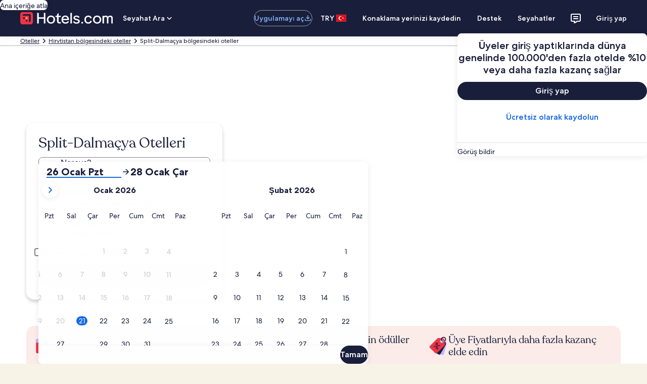

--- FILE ---
content_type: application/javascript
request_url: https://tr.hotels.com/r4IX95a06/rNjGdvl/vw/uG1QzNGz7ShLDfh3/UVReGQE/GVl4CF/1eYGAB
body_size: 166129
content:
(function(){if(typeof Array.prototype.entries!=='function'){Object.defineProperty(Array.prototype,'entries',{value:function(){var index=0;const array=this;return {next:function(){if(index<array.length){return {value:[index,array[index++]],done:false};}else{return {done:true};}},[Symbol.iterator]:function(){return this;}};},writable:true,configurable:true});}}());(function(){I0();fgT();dET();var hA=function(fg){var zr=0;for(var Ah=0;Ah<fg["length"];Ah++){zr=zr+fg["charCodeAt"](Ah);}return zr;};var tH=function(lD,A2){return lD+A2;};var mH=function(vS,hh){return vS^hh;};var x7=function(r2,sH){return r2-sH;};var Nw=function(dB){if(dB===undefined||dB==null){return 0;}var R6=dB["toLowerCase"]()["replace"](/[^a-z]+/gi,'');return R6["length"];};var NH=function hD(wD,N6){var DS=hD;var pz=m6(new Number(DX),ND);var G2=pz;pz.set(wD);for(wD;G2+wD!=j1;wD){switch(G2+wD){case dv:{var A6=ZB(tv[k2()[jb(mg)](vw,Er)][BS()[Nj(DW)].call(null,gH,M6)][Eb(typeof Yr()[dS(Rz)],tH([],[][[]]))?Yr()[dS(np)].apply(null,[IS,qp,VA(VA(dA)),Az]):Yr()[dS(mp)](Hw,Mj,xg,E2)][BS()[Nj(sS)](cU,Fj)](BS()[Nj(mD)].apply(null,[wr,Kj])),null)?k2()[jb(bw)].call(null,mz,wA):BS()[Nj(bw)](Zz,Kp);var Kh=ZB(tv[k2()[jb(mg)](vw,Er)][BS()[Nj(DW)](gH,M6)][Yr()[dS(mp)].apply(null,[Hw,Mj,xg,Ij])][Eb(typeof BS()[Nj(qr)],tH([],[][[]]))?BS()[Nj(PA)].apply(null,[Dr,Gp]):BS()[Nj(sS)].call(null,cU,Fj)](BW()[K7(pU)](Hj,Y7,B7,YE,Br,ID)),null)?k2()[jb(bw)].call(null,mz,wA):lU(typeof BS()[Nj(Br)],tH('',[][[]]))?BS()[Nj(bw)](Zz,Kp):BS()[Nj(PA)](Bb,GU);var D7=[Wb,UW,EH,Ng,Zw,A6,Kh];wD+=pX;var kg=D7[Eb(typeof BS()[Nj(Hp)],tH('',[][[]]))?BS()[Nj(PA)].apply(null,[Cp,dr]):BS()[Nj(nh)].apply(null,[RH,CB])](lU(typeof TW()[wb(nH)],tH([],[][[]]))?TW()[wb(QD)].call(null,N7,jB,j2,E2,sg):TW()[wb(VS)](wA,jj,Uw,Hb,W6));var Q7;return XD.pop(),Q7=kg,Q7;}break;case DR:{if(lU(db,undefined)&&lU(db,null)&&Kr(db[k2()[jb(dA)].apply(null,[cB,m7])],xj[sg])){try{var vj=XD.length;var Vz=VA(MN);var Wg=tv[Kb()[ZA(nb)](ph,fU,Vj)](db)[w7()[mA(PA)].call(null,kA,I6,fW,mw)](BS()[Nj(m7)].call(null,NU,rz));if(Kr(Wg[k2()[jb(dA)].apply(null,[cB,m7])],fW)){hw=tv[Kb()[ZA(zh)](Qw,YE,Dp)](Wg[fW],xj[Xb]);}}catch(nD){XD.splice(x7(vj,jB),Infinity,TB);}}wD-=mN;}break;case xM:{var tD;return XD.pop(),tD=hw,tD;}break;case GR:{var db=N6[sE];var hw;XD.push(TB);wD+=Bv;}break;case A1:{XD.push(wj);var Wb=tv[k2()[jb(mg)].call(null,vw,Er)][BS()[Nj(IW)](pA,X7)]||tv[BS()[Nj(DW)].apply(null,[gH,M6])][BS()[Nj(IW)](pA,X7)]?k2()[jb(bw)].apply(null,[mz,wA]):BS()[Nj(bw)].call(null,Zz,Kp);var UW=ZB(tv[k2()[jb(mg)](vw,Er)][BS()[Nj(DW)](gH,M6)][Yr()[dS(mp)].call(null,Hw,Mj,xg,C2)][lU(typeof BS()[Nj(kw)],tH('',[][[]]))?BS()[Nj(sS)](cU,Fj):BS()[Nj(PA)].apply(null,[wS,xb])](Eh()[gp(RD)](zh,W6,FD,kD,nb,dA)),null)?k2()[jb(bw)](mz,wA):BS()[Nj(bw)](Zz,Kp);var EH=ZB(typeof tv[Kb()[ZA(C2)](KW,dg,Z6)][Eh()[gp(RD)].call(null,zh,rz,FD,RS,nb,dg)],lU(typeof k2()[jb(OS)],tH('',[][[]]))?k2()[jb(RD)].apply(null,[Og,Xz]):k2()[jb(Br)](KS,Cr))&&tv[Kb()[ZA(C2)].call(null,Qw,dg,Z6)][lU(typeof Eh()[gp(qD)],tH([],[][[]]))?Eh()[gp(RD)].apply(null,[zh,YU,FD,US,nb,LD]):Eh()[gp(zD)].call(null,q7,nh,pD,VA(VA([])),zb,dg)]?k2()[jb(bw)](mz,wA):BS()[Nj(bw)](Zz,Kp);var Ng=ZB(typeof tv[k2()[jb(mg)].call(null,vw,Er)][Eh()[gp(RD)](zh,VA(jB),FD,Ur,nb,ID)],k2()[jb(RD)].apply(null,[Og,Xz]))?k2()[jb(bw)].call(null,mz,wA):Eb(typeof BS()[Nj(Br)],'undefined')?BS()[Nj(PA)](Kg,Zj):BS()[Nj(bw)].call(null,Zz,Kp);wD-=Cn;var Zw=lU(typeof tv[Eb(typeof k2()[jb(Ph)],tH('',[][[]]))?k2()[jb(Br)].apply(null,[nz,ID]):k2()[jb(mg)](vw,Er)][Kb()[ZA(jD)].apply(null,[cD,VS,Gw])],k2()[jb(RD)].apply(null,[Og,Xz]))||lU(typeof tv[BS()[Nj(DW)](gH,M6)][Kb()[ZA(jD)](BH,VS,Gw)],k2()[jb(RD)](Og,Xz))?k2()[jb(bw)](mz,wA):BS()[Nj(bw)].apply(null,[Zz,Kp]);}break;case AK:{var W7=N6[sE];wD+=KK;XD.push(Y7);var bg=W7[k2()[jb(WA)](pW,ph)]||{};bg[BS()[Nj(E2)].call(null,LB,Az)]=Yr()[dS(pU)].call(null,nS,fS,VA([]),KB),delete bg[Kb()[ZA(38)](63,17,547)],W7[k2()[jb(WA)].call(null,pW,ph)]=bg;XD.pop();}break;case cn:{wD-=IR;return String(...N6);}break;case z0:{wD-=bT;return parseInt(...N6);}break;case N:{var bU;XD.push(Rb);return bU=[tv[Kb()[ZA(C2)].apply(null,[VA([]),dg,Gw])][Yr()[dS(xB)](I6,Jg,F8,VA(jB))]?tv[Kb()[ZA(C2)](dO,dg,Gw)][Yr()[dS(xB)].apply(null,[I6,Jg,LD,VA(dA)])]:BS()[Nj(Y7)](vd,qD),tv[Kb()[ZA(C2)](Kq,dg,Gw)][Eh()[gp(ID)](Br,nt,ps,VA(VA(jB)),sQ,At)]?tv[Kb()[ZA(C2)].call(null,VA({}),dg,Gw)][Eh()[gp(ID)].apply(null,[Br,nS,ps,VS,sQ,wY])]:BS()[Nj(Y7)](vd,qD),tv[Kb()[ZA(C2)](gs,dg,Gw)][BS()[Nj(sF)](gV,PA)]?tv[Kb()[ZA(C2)](qD,dg,Gw)][BS()[Nj(sF)](gV,PA)]:lU(typeof BS()[Nj(Kj)],'undefined')?BS()[Nj(Y7)].call(null,vd,qD):BS()[Nj(PA)](QJ,V5),ZB(typeof tv[Kb()[ZA(C2)].call(null,zQ,dg,Gw)][Kb()[ZA(ht)](rz,Ek,AQ)],lU(typeof k2()[jb(LG)],'undefined')?k2()[jb(RD)].apply(null,[O6,Xz]):k2()[jb(Br)].apply(null,[tO,Hd]))?tv[Kb()[ZA(C2)](I6,dg,Gw)][Kb()[ZA(ht)].call(null,VA(VA({})),Ek,AQ)][k2()[jb(dA)](MH,m7)]:I9(xj[np])],XD.pop(),bU;}break;}}};var Iq=function QO(PY,ks){'use strict';var MY=QO;switch(PY){case LN:{XD.push(r3);throw new (tv[TW()[wb(jB)](VA(VA(dA)),zh,vY,dA,QD)])(BS()[Nj(Hp)].apply(null,[jp,q9]));}break;case JT:{var pq=ks[sE];XD.push(gJ);if(lU(typeof tv[BS()[Nj(RD)](w0,qr)],k2()[jb(RD)].apply(null,[Yz,Xz]))&&ZB(pq[tv[BS()[Nj(RD)].call(null,w0,qr)][lU(typeof Yr()[dS(nt)],tH('',[][[]]))?Yr()[dS(nS)].apply(null,[BH,LS,ph,x3]):Yr()[dS(np)].apply(null,[ht,E5,I6,ph])]],null)||ZB(pq[Yr()[dS(RS)](Ld,hW,N7,VA(dA))],null)){var cJ;return cJ=tv[Kb()[ZA(DW)](pU,np,Uz)][k2()[jb(wY)](mQ,H3)](pq),XD.pop(),cJ;}XD.pop();}break;case MT:{var J3=ks[sE];var TO=ks[MN];XD.push(tJ);if(gO(TO,null)||Kr(TO,J3[k2()[jb(dA)](zW,m7)]))TO=J3[k2()[jb(dA)].apply(null,[zW,m7])];for(var Vq=dA,cY=new (tv[Kb()[ZA(DW)].apply(null,[F8,np,Zh])])(TO);Ak(Vq,TO);Vq++)cY[Vq]=J3[Vq];var WG;return XD.pop(),WG=cY,WG;}break;case Uv:{var rY=ks[sE];XD.push(QY);var Rd=k2()[jb(sg)].apply(null,[fw,dP]);var HF=k2()[jb(sg)](fw,dP);var FP=BS()[Nj(ph)].call(null,Vh,Zt);var IJ=[];try{var YP=XD.length;var SY=VA({});try{Rd=rY[Kb()[ZA(BO)](QD,vf,Xg)];}catch(Z5){XD.splice(x7(YP,jB),Infinity,QY);if(Z5[Yr()[dS(zD)].call(null,H3,TQ,C2,US)][Eb(typeof TW()[wb(zD)],'undefined')?TW()[wb(VS)](VS,L9,OG,L5,Az):TW()[wb(E2)](I6,Br,FJ,Bs,vf)](FP)){Rd=k2()[jb(SJ)].apply(null,[NR,LJ]);}}var js=tv[BS()[Nj(zh)](Yw,nb)][Kb()[ZA(Uc)].apply(null,[zD,nH,Hr])](Oq(tv[BS()[Nj(zh)].apply(null,[Yw,nb])][BS()[Nj(Uc)](gH,F8)](),qY))[mJ()[CG(Br)](GG,t9,gq,YE,Br,T3)]();rY[Kb()[ZA(BO)](VA(VA([])),vf,Xg)]=js;HF=lU(rY[Kb()[ZA(BO)](s8,vf,Xg)],js);IJ=[Zd(dv,[Yr()[dS(mg)].call(null,p3,ZS,VA(VA([])),M5),Rd]),Zd(dv,[BS()[Nj(sg)](B3,qf),Hs(HF,jB)[mJ()[CG(Br)](GG,Br,sg,LJ,Br,T3)]()])];var xG;return XD.pop(),xG=IJ,xG;}catch(r9){XD.splice(x7(YP,jB),Infinity,QY);IJ=[Zd(dv,[Yr()[dS(mg)](p3,ZS,VA(VA(dA)),Ld),Rd]),Zd(dv,[BS()[Nj(sg)].apply(null,[B3,qf]),HF])];}var EG;return XD.pop(),EG=IJ,EG;}break;case IC:{var SO=ks[sE];XD.push(SP);var g5=BS()[Nj(KW)](KD,jD);var Fd=BS()[Nj(KW)](KD,jD);var ZP=new (tv[lU(typeof Eh()[gp(CQ)],'undefined')?Eh()[gp(Br)].apply(null,[Ld,ph,Gw,J5,dg,N7]):Eh()[gp(zD)](mO,VA(VA({})),xY,jQ,Tq,M5)])(new (tv[Eh()[gp(Br)](Ld,VA(VA(jB)),Gw,LJ,dg,LD)])(k2()[jb(Zt)](mW,jt)));try{var mf=XD.length;var QP=VA(MN);if(VA(VA(tv[k2()[jb(mg)](Xr,Er)][BS()[Nj(LJ)](OB,gc)]))&&VA(VA(tv[k2()[jb(mg)](Xr,Er)][BS()[Nj(LJ)].apply(null,[OB,gc])][BS()[Nj(F8)].call(null,PW,VO)]))){var UP=tv[lU(typeof BS()[Nj(Hp)],'undefined')?BS()[Nj(LJ)](OB,gc):BS()[Nj(PA)](wP,k6)][BS()[Nj(F8)](PW,VO)](tv[BS()[Nj(ct)].apply(null,[GU,t8])][BS()[Nj(Ld)](Wz,bt)],lU(typeof BS()[Nj(qr)],'undefined')?BS()[Nj(s8)](Sw,Ur):BS()[Nj(PA)](IS,Xs));if(UP){g5=ZP[lU(typeof Eh()[gp(fW)],'undefined')?Eh()[gp(Cp)].apply(null,[bw,VA({}),cs,VA({}),hJ,CQ]):Eh()[gp(zD)](st,Fj,Md,QF,RP,cD)](UP[Yr()[dS(mg)](p3,Bh,J5,cD)][mJ()[CG(Br)].apply(null,[cs,YU,jB,qD,Br,T3])]());}}Fd=lU(tv[lU(typeof k2()[jb(np)],tH([],[][[]]))?k2()[jb(mg)](Xr,Er):k2()[jb(Br)](M9,ws)],SO);}catch(KO){XD.splice(x7(mf,jB),Infinity,SP);g5=Eb(typeof BS()[Nj(CQ)],tH([],[][[]]))?BS()[Nj(PA)].call(null,CQ,jP):BS()[Nj(J5)].call(null,Ww,lq);Fd=BS()[Nj(J5)].apply(null,[Ww,lq]);}var Yf=tH(g5,ds(Fd,jB))[mJ()[CG(Br)].call(null,cs,CY,RS,CY,Br,T3)]();var lQ;return XD.pop(),lQ=Yf,lQ;}break;case gM:{XD.push(Tc);var Vs=tv[BS()[Nj(LJ)].call(null,Vw,gc)][lU(typeof Yr()[dS(rz)],tH([],[][[]]))?Yr()[dS(BO)](E2,kp,VA([]),KB):Yr()[dS(np)](Ds,Zf,wc,Kp)]?tv[BS()[Nj(LJ)](Vw,gc)][lU(typeof Kb()[ZA(Ld)],tH([],[][[]]))?Kb()[ZA(wA)].apply(null,[WQ,dO,Jz]):Kb()[ZA(VS)](zh,Jd,Uc)](tv[BS()[Nj(LJ)](Vw,gc)][Yr()[dS(BO)](E2,kp,LJ,nS)](tv[Kb()[ZA(C2)].apply(null,[rz,dg,Gt])]))[BS()[Nj(nh)].apply(null,[Aw,CB])](TW()[wb(QD)](Hp,jB,Sc,E2,KW)):k2()[jb(sg)](hz,dP);var zc;return XD.pop(),zc=Vs,zc;}break;case Nv:{XD.push(Cd);var k5=BS()[Nj(KW)](Tj,jD);try{var W9=XD.length;var bG=VA(MN);if(tv[Kb()[ZA(C2)].call(null,Jc,dg,zG)]&&tv[lU(typeof Kb()[ZA(ct)],'undefined')?Kb()[ZA(C2)].call(null,I6,dg,zG):Kb()[ZA(VS)](J5,Rt,Vd)][lU(typeof Yr()[dS(Hj)],tH([],[][[]]))?Yr()[dS(fG)].apply(null,[dd,Af,t9,Cp]):Yr()[dS(np)].call(null,BY,xO,jB,PA)]&&tv[Eb(typeof Kb()[ZA(W6)],'undefined')?Kb()[ZA(VS)](Xb,z8,x8):Kb()[ZA(C2)](cD,dg,zG)][Yr()[dS(fG)].apply(null,[dd,Af,Ph,Uc])][k2()[jb(Ud)](nc,QJ)]){var Qd=tv[Kb()[ZA(C2)](LJ,dg,zG)][Yr()[dS(fG)](dd,Af,KQ,VA(VA([])))][k2()[jb(Ud)](nc,QJ)][mJ()[CG(Br)](JG,Qw,ID,KB,Br,T3)]();var U5;return XD.pop(),U5=Qd,U5;}else{var f8;return XD.pop(),f8=k5,f8;}}catch(Qt){XD.splice(x7(W9,jB),Infinity,Cd);var Rc;return XD.pop(),Rc=k5,Rc;}XD.pop();}break;case KX:{XD.push(b9);var jd=BS()[Nj(KW)].apply(null,[SH,jD]);try{var MG=XD.length;var rF=VA({});if(tv[Eb(typeof Kb()[ZA(ID)],'undefined')?Kb()[ZA(VS)](Fj,dG,k8):Kb()[ZA(C2)](KB,dg,x6)][Kb()[ZA(ht)](VA([]),Ek,sP)]&&tv[Kb()[ZA(C2)](C2,dg,x6)][Kb()[ZA(ht)](V3,Ek,sP)][dA]&&tv[Kb()[ZA(C2)](VA(VA(dA)),dg,x6)][Kb()[ZA(ht)].apply(null,[VA(VA(jB)),Ek,sP])][dA][dA]&&tv[Kb()[ZA(C2)].call(null,LD,dg,x6)][Kb()[ZA(ht)](QD,Ek,sP)][xj[sg]][dA][BS()[Nj(z3)](Eg,m8)]){var GJ=Eb(tv[Kb()[ZA(C2)](VA(VA({})),dg,x6)][Kb()[ZA(ht)](zh,Ek,sP)][dA][dA][lU(typeof BS()[Nj(vf)],tH('',[][[]]))?BS()[Nj(z3)](Eg,m8):BS()[Nj(PA)](W8,q7)],tv[Kb()[ZA(C2)].call(null,C2,dg,x6)][Kb()[ZA(ht)](PA,Ek,sP)][CV[mJ()[CG(zh)](Gt,Rz,VA(VA({})),ID,np,lk)]()]);var XF=GJ?Eb(typeof k2()[jb(PA)],'undefined')?k2()[jb(Br)](xb,M8):k2()[jb(bw)].apply(null,[D6,wA]):BS()[Nj(bw)].apply(null,[Sg,Kp]);var H9;return XD.pop(),H9=XF,H9;}else{var J8;return XD.pop(),J8=jd,J8;}}catch(Sf){XD.splice(x7(MG,jB),Infinity,b9);var ZG;return XD.pop(),ZG=jd,ZG;}XD.pop();}break;case CI:{XD.push(bs);var mF=BS()[Nj(KW)](T2,jD);if(tv[Kb()[ZA(C2)](s8,dg,f3)]&&tv[Eb(typeof Kb()[ZA(g3)],'undefined')?Kb()[ZA(VS)].call(null,mq,IO,Mq):Kb()[ZA(C2)].call(null,dP,dg,f3)][Kb()[ZA(ht)](M6,Ek,Lq)]&&tv[Kb()[ZA(C2)](Cp,dg,f3)][Kb()[ZA(ht)].apply(null,[s8,Ek,Lq])][Yr()[dS(SJ)](gq,zW,I6,dO)]){var dF=tv[Kb()[ZA(C2)](QF,dg,f3)][Kb()[ZA(ht)](Qw,Ek,Lq)][lU(typeof Yr()[dS(WQ)],tH([],[][[]]))?Yr()[dS(SJ)].call(null,gq,zW,Kp,VA([])):Yr()[dS(np)](RQ,jY,xf,N7)];try{var UF=XD.length;var vF=VA(MN);var pO=tv[BS()[Nj(zh)](nX,nb)][Kb()[ZA(Uc)](BH,nH,hH)](Oq(tv[BS()[Nj(zh)](nX,nb)][BS()[Nj(Uc)](CN,F8)](),xj[Ph]))[mJ()[CG(Br)](JH,dA,kD,F8,Br,T3)]();tv[Kb()[ZA(C2)].apply(null,[QD,dg,f3])][Kb()[ZA(ht)](J5,Ek,Lq)][Yr()[dS(SJ)](gq,zW,bJ,PA)]=pO;var rQ=Eb(tv[Eb(typeof Kb()[ZA(mg)],'undefined')?Kb()[ZA(VS)](CQ,RS,bk):Kb()[ZA(C2)](ht,dg,f3)][Kb()[ZA(ht)](nH,Ek,Lq)][Yr()[dS(SJ)](gq,zW,YU,cD)],pO);var zk=rQ?k2()[jb(bw)](vb,wA):BS()[Nj(bw)](BD,Kp);tv[lU(typeof Kb()[ZA(wY)],tH('',[][[]]))?Kb()[ZA(C2)].apply(null,[VA(VA({})),dg,f3]):Kb()[ZA(VS)](mg,B7,L8)][Kb()[ZA(ht)](VA(VA({})),Ek,Lq)][Yr()[dS(SJ)].call(null,gq,zW,VA({}),CY)]=dF;var DP;return XD.pop(),DP=zk,DP;}catch(Lt){XD.splice(x7(UF,jB),Infinity,bs);if(lU(tv[Kb()[ZA(C2)](jB,dg,f3)][Eb(typeof Kb()[ZA(wY)],tH([],[][[]]))?Kb()[ZA(VS)].apply(null,[VA(VA(jB)),jG,EJ]):Kb()[ZA(ht)](QD,Ek,Lq)][lU(typeof Yr()[dS(Ur)],tH([],[][[]]))?Yr()[dS(SJ)].apply(null,[gq,zW,KW,VA(VA({}))]):Yr()[dS(np)](Cd,lP,Ld,VA({}))],dF)){tv[Kb()[ZA(C2)](LG,dg,f3)][Kb()[ZA(ht)](fW,Ek,Lq)][Yr()[dS(SJ)](gq,zW,g3,sS)]=dF;}var kt;return XD.pop(),kt=mF,kt;}}else{var dJ;return XD.pop(),dJ=mF,dJ;}XD.pop();}break;case LR:{XD.push(Y8);var Xf=BS()[Nj(KW)].apply(null,[BD,jD]);try{var U3=XD.length;var rk=VA({});if(tv[Kb()[ZA(C2)](gs,dg,rJ)][Kb()[ZA(ht)](rz,Ek,Yq)]&&tv[Kb()[ZA(C2)](zh,dg,rJ)][Kb()[ZA(ht)](sg,Ek,Yq)][dA]){var Ks=Eb(tv[Kb()[ZA(C2)](gs,dg,rJ)][Kb()[ZA(ht)].call(null,kD,Ek,Yq)][TW()[wb(M5)](WQ,bw,vd,Wk,dg)](xj[vf]),tv[Kb()[ZA(C2)].apply(null,[nh,dg,rJ])][Kb()[ZA(ht)].call(null,VA(VA({})),Ek,Yq)][dA]);var Uk=Ks?lU(typeof k2()[jb(jQ)],tH([],[][[]]))?k2()[jb(bw)](n6,wA):k2()[jb(Br)](bY,Jq):BS()[Nj(bw)].apply(null,[pB,Kp]);var fJ;return XD.pop(),fJ=Uk,fJ;}else{var Od;return XD.pop(),Od=Xf,Od;}}catch(Cc){XD.splice(x7(U3,jB),Infinity,Y8);var U8;return XD.pop(),U8=Xf,U8;}XD.pop();}break;case XR:{XD.push(RJ);try{var DQ=XD.length;var pG=VA(MN);var pQ=dA;var qs=tv[BS()[Nj(LJ)](Jh,gc)][BS()[Nj(F8)].call(null,Jj,VO)](tv[k2()[jb(q9)].call(null,wg,At)][BS()[Nj(Ld)].call(null,qw,bt)],k2()[jb(L9)](Sj,Kq));if(qs){pQ++;VA(VA(qs[Yr()[dS(mg)](p3,Lh,mq,xf)]))&&Kr(qs[Yr()[dS(mg)](p3,Lh,Ph,QD)][mJ()[CG(Br)].call(null,Gr,nS,Hj,Kq,Br,T3)]()[Eb(typeof BS()[Nj(RD)],tH('',[][[]]))?BS()[Nj(PA)].apply(null,[F5,gq]):BS()[Nj(Ur)](AB,sS)](BS()[Nj(sO)].apply(null,[pr,At])),I9(jB))&&pQ++;}var Dk=pQ[mJ()[CG(Br)](Gr,pU,W6,dO,Br,T3)]();var rt;return XD.pop(),rt=Dk,rt;}catch(VP){XD.splice(x7(DQ,jB),Infinity,RJ);var gF;return gF=BS()[Nj(KW)](V2,jD),XD.pop(),gF;}XD.pop();}break;case Pv:{XD.push(m8);if(tv[k2()[jb(mg)].apply(null,[Lz,Er])][BS()[Nj(ct)](CJ,t8)]){if(tv[BS()[Nj(LJ)](GU,gc)][BS()[Nj(F8)].apply(null,[vG,VO])](tv[lU(typeof k2()[jb(RD)],'undefined')?k2()[jb(mg)](Lz,Er):k2()[jb(Br)].call(null,L3,L6)][BS()[Nj(ct)](CJ,t8)][BS()[Nj(Ld)].apply(null,[lF,bt])],BW()[K7(BY)](VA(VA(jB)),s5,d8,VA(VA(dA)),sg,gs))){var Ec;return Ec=k2()[jb(bw)].call(null,n8,wA),XD.pop(),Ec;}var O5;return O5=BS()[Nj(J5)].apply(null,[GP,lq]),XD.pop(),O5;}var rd;return rd=BS()[Nj(KW)](nA,jD),XD.pop(),rd;}break;case Fn:{XD.push(Ht);var WF;return WF=VA(wG(BS()[Nj(Ld)](Fw,bt),tv[k2()[jb(mg)].call(null,P2,Er)][Kb()[ZA(sO)](fW,Kj,TD)][BS()[Nj(Bs)](cH,mp)][lU(typeof Yr()[dS(BH)],tH([],[][[]]))?Yr()[dS(Zt)](kw,zp,jQ,bw):Yr()[dS(np)](wq,F5,VA([]),DW)])||wG(BS()[Nj(Ld)](Fw,bt),tv[k2()[jb(mg)](P2,Er)][Kb()[ZA(sO)](At,Kj,TD)][BS()[Nj(Bs)](cH,mp)][w7()[mA(nh)](Zt,QF,sg,Mk)])),XD.pop(),WF;}break;case rn:{XD.push(t3);try{var Cs=XD.length;var P8=VA({});var nk=new (tv[k2()[jb(mg)](pw,Er)][Kb()[ZA(sO)](tt,Kj,DH)][BS()[Nj(Bs)].call(null,Tc,mp)][lU(typeof Yr()[dS(Rf)],tH([],[][[]]))?Yr()[dS(Zt)](kw,pf,WA,Ur):Yr()[dS(np)](t5,VY,YE,s8)])();var Lf=new (tv[lU(typeof k2()[jb(z3)],tH([],[][[]]))?k2()[jb(mg)](pw,Er):k2()[jb(Br)].apply(null,[Kt,sJ])][Kb()[ZA(sO)].apply(null,[LJ,Kj,DH])][BS()[Nj(Bs)].apply(null,[Tc,mp])][w7()[mA(nh)](Zt,sg,sg,mQ)])();var xs;return XD.pop(),xs=VA([]),xs;}catch(EP){XD.splice(x7(Cs,jB),Infinity,t3);var HY;return HY=Eb(EP[Yr()[dS(fW)](fW,rD,Ur,C2)][k2()[jb(l8)].apply(null,[CW,gq])],Eb(typeof TW()[wb(M5)],tH([],[][[]]))?TW()[wb(VS)](Qw,YG,F9,dY,Xb):TW()[wb(jB)](VA(VA([])),zh,F3,dA,DW)),XD.pop(),HY;}XD.pop();}break;case BM:{XD.push(zY);if(VA(tv[k2()[jb(mg)](zg,Er)][Yr()[dS(C3)](AF,hg,Kp,xf)])){var Hq=Eb(typeof tv[k2()[jb(mg)](zg,Er)][mJ()[CG(Xb)].call(null,Ip,dg,jQ,mq,Hj,E9)],Eb(typeof k2()[jb(fG)],tH('',[][[]]))?k2()[jb(Br)](d5,Rs):k2()[jb(RD)](YH,Xz))?k2()[jb(bw)](wB,wA):BS()[Nj(J5)](ES,lq);var Z8;return XD.pop(),Z8=Hq,Z8;}var kP;return kP=BS()[Nj(KW)](Jz,jD),XD.pop(),kP;}break;}};var T9=function(){return vt.apply(this,[Qv,arguments]);};var q6=function(qc){var KG=qc[0]-qc[1];var Bt=qc[2]-qc[3];var Fc=qc[4]-qc[5];var Ad=tv["Math"]["sqrt"](KG*KG+Bt*Bt+Fc*Fc);return tv["Math"]["floor"](Ad);};var nJ=function xt(v9,Ed){var IQ=xt;while(v9!=GV){switch(v9){case WR:{v9+=k4;Sd=[[I9(Jc),I9(Ld),np],[],[],[gs,I9(DW),Ld,I9(jB)],[]];}break;case dE:{for(var pk=dA;Ak(pk,kq.length);pk++){var AO=Gf(kq,pk);var xQ=Gf(z5.VV,BJ++);MJ+=xt(gM,[S8(Hs(tF(AO),xQ),Hs(tF(xQ),AO))]);}v9=GV;return MJ;}break;case mZ:{v9=GV;if(Ak(b3,KP[Fs[dA]])){do{Eh()[KP[b3]]=VA(x7(b3,zD))?function(){Q3=[];xt.call(this,Nv,[KP]);return '';}:function(){var MO=KP[b3];var QG=Eh()[MO];return function(BQ,AY,t6,pP,GF,lJ){if(Eb(arguments.length,dA)){return QG;}var rP=vt(Fn,[BQ,VA(jB),t6,KY,GF,Hp]);Eh()[MO]=function(){return rP;};return rP;};}();++b3;}while(Ak(b3,KP[Fs[dA]]));}}break;case DI:{return zP;}break;case g4:{if(Ak(MF,pY.length)){do{Yr()[pY[MF]]=VA(x7(MF,np))?function(){return Zd.apply(this,[V4,arguments]);}:function(){var hs=pY[MF];return function(K5,Q5,Ic,x9){var Hc=qG(K5,Q5,nb,qr);Yr()[hs]=function(){return Hc;};return Hc;};}();++MF;}while(Ak(MF,pY.length));}v9=GV;}break;case G0:{v9-=YI;while(Ak(hY,OF[Zs[dA]])){TW()[OF[hY]]=VA(x7(hY,VS))?function(){Pc=[];xt.call(this,d4,[OF]);return '';}:function(){var GY=OF[hY];var Kk=TW()[GY];return function(w5,CO,l9,qt,UQ){if(Eb(arguments.length,dA)){return Kk;}var Nf=Aq.call(null,K1,[xg,CO,l9,qt,Ph]);TW()[GY]=function(){return Nf;};return Nf;};}();++hY;}}break;case pm:{return XG;}break;case kT:{var jF=dA;v9-=HZ;while(Ak(jF,Tk.length)){var Sk=Gf(Tk,jF);var mG=Gf(qG.AV,Nd++);XG+=xt(gM,[Hs(tF(Hs(Sk,mG)),S8(Sk,mG))]);jF++;}}break;case A1:{v9+=Fm;var fO=Ed[sE];var DG=Ed[MN];var zP=tH([],[]);var gt=qO(x7(fO,XD[x7(XD.length,jB)]),nh);var Uq=S5[DG];for(var AP=dA;Ak(AP,Uq.length);AP++){var Pt=Gf(Uq,AP);var ZF=Gf(Q6.lX,gt++);zP+=xt(gM,[Hs(tF(Hs(Pt,ZF)),S8(Pt,ZF))]);}}break;case IM:{var j5=ls[VF];var K9=dA;v9-=zZ;}break;case Qv:{var c5=Ed[sE];v9+=XV;Q6=function(Hk,k9){return xt.apply(this,[A1,arguments]);};return wd(c5);}break;case fE:{var nP=Ed[sE];var jq=Ed[MN];var JO=Ed[wR];var pJ=Ed[BM];v9+=R;var XG=tH([],[]);var Nd=qO(x7(jq,XD[x7(XD.length,jB)]),Hj);var Tk=ss[nP];}break;case Pv:{var TJ=Ed[sE];qG=function(Cf,JJ,fY,HQ){return xt.apply(this,[fE,arguments]);};return c3(TJ);}break;case YR:{v9=GV;return n9;}break;case jX:{for(var c9=dA;Ak(c9,YY[k2()[jb(dA)](xX,m7)]);c9=tH(c9,jB)){(function(){XD.push(l3);var Ss=YY[c9];var R8=Ak(c9,A9);var LO=R8?Yr()[dS(dA)](KB,gV,Rz,Ph):k2()[jb(jB)].apply(null,[kn,BY]);var WO=R8?tv[BS()[Nj(dA)].call(null,Xq,RD)]:tv[Eb(typeof Yr()[dS(np)],tH('',[][[]]))?Yr()[dS(np)].apply(null,[j2,Pd,C2,nb]):Yr()[dS(jB)](US,jJ,Cp,VA(VA(jB)))];var As=tH(LO,Ss);CV[As]=function(){var YO=WO(PG(Ss));CV[As]=function(){return YO;};return YO;};XD.pop();}());}v9=WE;}break;case d4:{var OF=Ed[sE];v9+=sR;var hY=dA;}break;case KC:{v9=GV;for(var Ck=dA;Ak(Ck,P5.length);++Ck){Kb()[P5[Ck]]=VA(x7(Ck,VS))?function(){return Zd.apply(this,[LZ,arguments]);}:function(){var XQ=P5[Ck];return function(Ys,R3,nQ){var m9=Wd.apply(null,[VA(VA({})),R3,nQ]);Kb()[XQ]=function(){return m9;};return m9;};}();}}break;case Nv:{var KP=Ed[sE];var b3=dA;v9=mZ;}break;case bM:{var P5=Ed[sE];v9+=XR;GQ(P5[dA]);}break;case JT:{var pY=Ed[sE];v9+=Gv;c3(pY[dA]);var MF=dA;}break;case vn:{var It=Ed[sE];v9+=RE;var Bf=Ed[MN];var MJ=tH([],[]);var BJ=qO(x7(It,XD[x7(XD.length,jB)]),KB);var kq=Ff[Bf];}break;case Fn:{if(Ak(K9,j5.length)){do{var YJ=Gf(j5,K9);var I8=Gf(Wd.ZT,Xk++);n9+=xt(gM,[S8(Hs(tF(YJ),I8),Hs(tF(I8),YJ))]);K9++;}while(Ak(K9,j5.length));}v9=YR;}break;case WE:{XD.pop();v9=GV;}break;case OE:{var sY=Ed[sE];z5=function(z9,YQ){return xt.apply(this,[vn,arguments]);};return EO(sY);}break;case Y1:{var U9=Ed[sE];v9+=qE;var VF=Ed[MN];var kQ=Ed[wR];var n9=tH([],[]);var Xk=qO(x7(kQ,XD[x7(XD.length,jB)]),Jc);}break;case LR:{v9=GV;var Ft=Ed[sE];Wd=function(FQ,wt,qd){return xt.apply(this,[Y1,arguments]);};return GQ(Ft);}break;case gM:{var Ws=Ed[sE];v9=GV;if(l5(Ws,zC)){return tv[zt[np]][zt[jB]](Ws);}else{Ws-=jN;return tv[zt[np]][zt[jB]][zt[dA]](null,[tH(rG(Ws,VS),Pn),tH(qO(Ws,G),rm)]);}}break;case RI:{var YY=Ed[sE];var A9=Ed[MN];XD.push(Mt);var PG=vt(sE,[]);v9=jX;}break;}}};var OJ=function(){return [];};var Pq=function(lc){var Yt=lc%4;if(Yt===2)Yt=3;var Ps=42+Yt;var IG;if(Ps===42){IG=function Bc(N9,C5){return N9*C5;};}else if(Ps===43){IG=function H5(VJ,Mc){return VJ+Mc;};}else{IG=function X5(cP,jc){return cP-jc;};}return IG;};var UJ=function(){return ["t\r)\f\x40","W>V4","OTE\vX\r6","aNE\"H>\x07\'h\x3fXTM]","A","4\rA3X \r\'*,","#[3O\'\'*,","&,MON\"S>\x00Fx","L\x00","$ (","","7\'","mZ9*2,\tKS_2n2\rV.D21\f","_^_/C-a.M;\x3f","","\\","6\fV\"F","H","A>\x00ZS;; -\t_","$\x07w","BNo[","\bI\v\rQ(N0","S2^:\r<(.\fION","5\x3f_LDU","+","OSJV","Y0\x007","","+!mn","T\v.\\","C","\\N~\b53\x40(Z0\'<_XYA\v4A","\t61^ZF\bE)","$^\' \'","NIJU\f","B&X&\v",",_TGT","5\f\x40*K9","^.I0","l#[G<Y&UpgX9|rQ",":6~CO\v\f\t:[#\n0\x00&(~MW^\b=CF>Z0N ,\rEHX^_\"","II]R\f\f\x40,O\'","LN\n","!*:OOxS","2&=\x40^Y\fE4\r","4$3\rM","3","D\"\\","oZE^\v{\x00S+Fus&2_H\v\fB_:CT2D6:*0","a3X<\x004","8_"," \x008+1B","S4^0","V\"F!","B\"X8\x07 67B","C:WF06+*","X0& -{Z\x40\b}8\b","\tT\t2\x00W*E!\x07<+","(\v","b:WE<\x00\'eCLX\bC_\vG \x07<\x00","=2{)^","%&\"7_oNE","$MON9X>%]5G4","Q(G%61;","*+II|U\v3","n#%3",":0C1;~W\f[","+4Q/o#\v=1","6+:-IHX\fV",":JZ^E","$E827;!GRO","IYOX\t>m\"\\4&$*","K;\x00<1~CU]\bC\v{\\#O3\x07= :\x40CI\vD7CF(\n:\f9 =","<\x3f`TH\f]\"\"D&C91);","<T\vi","I4\'0,","\x00^.I>",":\t_","R5S4","RX=P\r:{)\\4:!","&<5","B\n)","WJV\n:W4","D\"D!","2W5K!!","9\tZ^E","X0\b! -\b","51\tBONe+","275","66\tJO`\bH","^\f/^E1\v",":\t","\'$,xRF\bB\v:B","\fC\\Bx","L\bE+>W*O!*\r;H^Y+^\rF(Z:\'","\\5Z\bL\x07!16","&Z%#:+1z^YX5","(D>\v*0.","sd\\\bS)\nD\"X\n=2,\\KN\t","gYT","he.XSB\n_>B.X0n,\t\x00\\9>ug[sufZ\v]_.f|","\v!37IlDZ) ])^4\x07= ,","T\r)\f\x40",".su/",")1\x07EU","4#-\x3f",":QS;; -\t_h[\bT3+S4B"," W%N\'\x07% ,\x3f_XYA\vG)I","","\\!3Z(D0 &(<^hNG8","\n","fZ]\f>+^\"^u>\x3f09MEU","0^TFB","BZG","\'=!1\rynb)","`\"K9>\x3f$\'^_\x00_Q\vC#\v*0IX_\x40t:^\"Nu>\x3f09MeU\vEMv[3","U8_\"D!+\x3f 3BO","mO9\v=,+\rsro(n->\x00]5N0","K^_","\r\x3f \x3fxRF\b^\n/","27:MIN.^8\x405O;\r*","*^VX","1\x3f\x07bZF\b","4O!::(;YO","I:\x00= =ETE","4[+O","_H_","IT0",">w\x3f^0\x00 ,1","5E!\',1~Z_\b","-C_^T","\',3vTE\b","sn",")N\\G","&G7\x076+*M\x40RLER(\\4E\'","0&;_RI]/\"\\0\x00\'6","XIBV=",")D","\b2","X_",");X^Y.^\n5","\\WN=P\x40(X","=\t7I","3XSD\t","Z\"D","kB7E:",")};k\x07rKd<;\v;Xp","MK","OTE\vX\r63S4Y\"!!","\x00:\x07I{)w_\r\nW0O\'","\x40TH\f],/\f\x40&M0","\nQ(","# ,","3\tA^A(","XTY\bf94[#O2&5\tB\\nR+[(D","dtC/\fm","DID","\x3fs]S\tC-\x40_;!$.I_","uF","F5C%>!*&jID\x00t\r)\f\x404","8]4Y:\"7eHDP\v>\x07",":t=/m#O74,B_NT\r\n\\!E","6+:","4\r0 2^TF\bE)","6\x3f)\bMU_\\","3_HJ\nT","5ZW","\f\\1E<\r66=\bMUL\bU","_BEY(\nAZ0\v0-_S","m1E^EP\v2\f\\}\n%!1,EO","4",",8","%X:  ,","bwi","W1","B2F","\'1.","H^\f>",":[(_,_`piY","ZZBy2Z3","=XXC","XV:A","S4Y","H^]","O]7Io","&*+0^dJ\tU/\n])K9196\fCZO\bU","BKG","G:  +","A0","]2Y0","\tT\t2\x00WC-\v\x3f\x3fET",".Z","","\r_vJX.S3C:\x00,;_~E\fS>\x07","\tJIJ\x00T<3]*C ","#.","A\nK-:<0=\b|TBE\f"," ","zOS\"O!\v01","u\n6\':EMNn\f8[7^\n\b=","!\x3fI","DZ\"\x40\"Y&","6*","2_"," -EVJT","E6> 0","_S","B\v:FX4\r8,0\x07","0X","YVI\bC<4\\3","!;\fI\\JT","!+\rAB","\x07\\N","E\"Hx 11"];};var wO=function zJ(Qf,LQ){'use strict';var zq=zJ;switch(Qf){case CE:{XD.push(V9);var Gs;return Gs=Eb(typeof tv[k2()[jb(mg)](tw,Er)][BS()[Nj(dP)].call(null,kb,WA)],Kb()[ZA(Hj)](VA([]),ZQ,rq))||Eb(typeof tv[k2()[jb(mg)](tw,Er)][w7()[mA(mg)](P9,mq,Cp,Vk)],Kb()[ZA(Hj)](KW,ZQ,rq))||Eb(typeof tv[k2()[jb(mg)](tw,Er)][lU(typeof w7()[mA(bw)],tH([],[][[]]))?w7()[mA(LJ)](C3,zQ,nh,JY):w7()[mA(bw)].call(null,kA,zQ,E2,Nc)],Kb()[ZA(Hj)].call(null,nS,ZQ,rq)),XD.pop(),Gs;}break;case I4:{XD.push(rf);try{var hO=XD.length;var OO=VA(MN);var C9;return C9=VA(VA(tv[k2()[jb(mg)](T7,Er)][w7()[mA(CQ)].call(null,X9,zh,LJ,R9)])),XD.pop(),C9;}catch(hf){XD.splice(x7(hO,jB),Infinity,rf);var PF;return XD.pop(),PF=VA({}),PF;}XD.pop();}break;case MN:{XD.push(bQ);try{var gP=XD.length;var Zc=VA(MN);var TG;return TG=VA(VA(tv[k2()[jb(mg)](Tw,Er)][Yr()[dS(ht)](Tf,cH,E2,zh)])),XD.pop(),TG;}catch(Dt){XD.splice(x7(gP,jB),Infinity,bQ);var pt;return XD.pop(),pt=VA([]),pt;}XD.pop();}break;case LR:{var PP;XD.push(JP);return PP=VA(VA(tv[k2()[jb(mg)].apply(null,[mh,Er])][lU(typeof k2()[jb(zh)],tH([],[][[]]))?k2()[jb(xf)].apply(null,[RQ,np]):k2()[jb(Br)].apply(null,[EF,CY])])),XD.pop(),PP;}break;case nN:{XD.push(Y5);try{var FY=XD.length;var PJ=VA({});var nY=tH(tv[Eb(typeof TW()[wb(dA)],tH(lU(typeof k2()[jb(sg)],tH('',[][[]]))?k2()[jb(sg)].call(null,xK,dP):k2()[jb(Br)](Qc,JY),[][[]]))?TW()[wb(VS)](LJ,NG,Lc,j9,Hj):TW()[wb(nh)](KW,sg,AQ,b8,jB)](tv[k2()[jb(mg)].call(null,b7,Er)][BS()[Nj(g3)](d5,s8)]),ds(tv[TW()[wb(nh)].apply(null,[nH,sg,AQ,b8,wA])](tv[k2()[jb(mg)](b7,Er)][k2()[jb(ht)].apply(null,[Tz,P3])]),jB));nY+=tH(ds(tv[TW()[wb(nh)].call(null,nh,sg,AQ,b8,s8)](tv[k2()[jb(mg)].call(null,b7,Er)][k2()[jb(At)].apply(null,[fr,Ph])]),np),ds(tv[TW()[wb(nh)](KQ,sg,AQ,b8,xg)](tv[k2()[jb(mg)](b7,Er)][k2()[jb(KW)].apply(null,[Oj,ID])]),xj[DW]));nY+=tH(ds(tv[TW()[wb(nh)].call(null,VA(VA(dA)),sg,AQ,b8,wA)](tv[k2()[jb(mg)](b7,Er)][BS()[Nj(x3)](c7,g9)]),bw),ds(tv[TW()[wb(nh)](VA(VA({})),sg,AQ,b8,Ur)](tv[lU(typeof k2()[jb(Xb)],'undefined')?k2()[jb(mg)](b7,Er):k2()[jb(Br)](Ds,vQ)][Yr()[dS(At)](m8,OW,np,Cp)]),xj[nh]));nY+=tH(ds(tv[TW()[wb(nh)](VS,sg,AQ,b8,bJ)](tv[k2()[jb(mg)](b7,Er)][Kb()[ZA(At)](VA(jB),Ct,fD)]),Ld),ds(tv[TW()[wb(nh)].apply(null,[C2,sg,AQ,b8,wc])](tv[lU(typeof k2()[jb(l8)],tH([],[][[]]))?k2()[jb(mg)].apply(null,[b7,Er]):k2()[jb(Br)].apply(null,[Zq,OG])][w7()[mA(RD)](Kj,LD,Hj,Ht)]),sg));nY+=tH(ds(tv[lU(typeof TW()[wb(Br)],tH(k2()[jb(sg)](xK,dP),[][[]]))?TW()[wb(nh)].call(null,I6,sg,AQ,b8,mg):TW()[wb(VS)].call(null,kD,kf,Gp,Jt,KQ)](tv[k2()[jb(mg)].call(null,b7,Er)][k2()[jb(J5)](R2,Fj)]),Br),ds(tv[TW()[wb(nh)](YU,sg,AQ,b8,x3)](tv[k2()[jb(mg)](b7,Er)][BW()[K7(Hj)](jB,Tf,Ht,mq,gs,wA)]),zh));nY+=tH(ds(tv[TW()[wb(nh)](BY,sg,AQ,b8,At)](tv[Eb(typeof k2()[jb(I6)],tH([],[][[]]))?k2()[jb(Br)](TY,AG):k2()[jb(mg)].apply(null,[b7,Er])][Yr()[dS(KW)].apply(null,[EQ,Oh,CY,VA(VA([]))])]),VS),ds(tv[TW()[wb(nh)].apply(null,[gs,sg,AQ,b8,Qw])](tv[lU(typeof k2()[jb(M5)],tH('',[][[]]))?k2()[jb(mg)](b7,Er):k2()[jb(Br)].call(null,HG,fS)][BS()[Nj(kw)](Gz,hP)]),DW));nY+=tH(ds(tv[TW()[wb(nh)](zD,sg,AQ,b8,jQ)](tv[k2()[jb(mg)](b7,Er)][Kb()[ZA(KW)].apply(null,[Qw,C2,lS])]),mg),ds(tv[TW()[wb(nh)].apply(null,[l8,sg,AQ,b8,zD])](tv[lU(typeof k2()[jb(cD)],tH('',[][[]]))?k2()[jb(mg)](b7,Er):k2()[jb(Br)](Zf,gc)][TW()[wb(Gd)].apply(null,[rz,Hj,Ht,Az,kD])]),Jc));nY+=tH(ds(tv[TW()[wb(nh)].call(null,CY,sg,AQ,b8,jQ)](tv[k2()[jb(mg)](b7,Er)][TW()[wb(ID)].apply(null,[VA(dA),DW,Ht,Ld,t9])]),CV[lU(typeof BW()[K7(jB)],tH(k2()[jb(sg)](xK,dP),[][[]]))?BW()[K7(gs)](RD,sQ,TF,VA(VA([])),PA,wY):BW()[K7(np)].call(null,x3,q9,zs,Hp,Ns,F8)]()),ds(tv[TW()[wb(nh)].apply(null,[DW,sg,AQ,b8,ph])](tv[k2()[jb(mg)].call(null,b7,Er)][Eb(typeof Kb()[ZA(PA)],tH([],[][[]]))?Kb()[ZA(VS)](W6,WJ,pW):Kb()[ZA(J5)](BY,jQ,LU)]),CQ));nY+=tH(ds(tv[TW()[wb(nh)].apply(null,[BH,sg,AQ,b8,C2])](tv[k2()[jb(mg)].call(null,b7,Er)][lU(typeof Kb()[ZA(np)],'undefined')?Kb()[ZA(m7)](LG,dr,H2):Kb()[ZA(VS)].apply(null,[I6,Z6,Uf])]),RD),ds(tv[TW()[wb(nh)](Jc,sg,AQ,b8,LJ)](tv[k2()[jb(mg)](b7,Er)][Kb()[ZA(rz)].apply(null,[sS,jt,SD])]),Hj));nY+=tH(ds(tv[Eb(typeof TW()[wb(LJ)],tH([],[][[]]))?TW()[wb(VS)].call(null,I6,x5,BF,US,QF):TW()[wb(nh)].call(null,VA(dA),sg,AQ,b8,Gd)](tv[k2()[jb(mg)].apply(null,[b7,Er])][mJ()[CG(gs)](Ht,ID,VA({}),VA(VA(jB)),RD,E2)]),zD),ds(tv[TW()[wb(nh)](LD,sg,AQ,b8,RS)](tv[k2()[jb(mg)](b7,Er)][lU(typeof Yr()[dS(np)],tH([],[][[]]))?Yr()[dS(J5)](At,nj,WA,nt):Yr()[dS(np)](LJ,O9,VA(VA(dA)),QD)]),gs));nY+=tH(ds(tv[TW()[wb(nh)](VA(dA),sg,AQ,b8,J5)](tv[k2()[jb(mg)].call(null,b7,Er)][Yr()[dS(m7)](RY,V7,jQ,Ld)]),Cp),ds(tv[TW()[wb(nh)].call(null,VA(VA(jB)),sg,AQ,b8,qD)](tv[k2()[jb(mg)].call(null,b7,Er)][Yr()[dS(rz)](BO,jz,dA,x3)]),l8));nY+=tH(ds(tv[TW()[wb(nh)](wY,sg,AQ,b8,gq)](tv[k2()[jb(mg)](b7,Er)][k2()[jb(m7)](pS,ZQ)]),xj[Gd]),ds(tv[TW()[wb(nh)](LJ,sg,AQ,b8,Ld)](tv[k2()[jb(mg)](b7,Er)][Yr()[dS(dO)](ph,SS,jQ,nb)]),nh));nY+=tH(ds(tv[TW()[wb(nh)](CY,sg,AQ,b8,m7)](tv[k2()[jb(mg)].call(null,b7,Er)][Eh()[gp(CQ)].apply(null,[zh,l8,cs,LD,LG,Hj])]),Gd),ds(tv[TW()[wb(nh)].apply(null,[Jc,sg,AQ,b8,xg])](tv[k2()[jb(mg)](b7,Er)][Eb(typeof k2()[jb(wA)],'undefined')?k2()[jb(Br)](Vk,wS):k2()[jb(rz)](CW,IW)]),ID));nY+=tH(ds(tv[TW()[wb(nh)](VA(VA(dA)),sg,AQ,b8,np)](tv[k2()[jb(mg)].apply(null,[b7,Er])][k2()[jb(dO)].apply(null,[lB,ct])]),BY),ds(tv[lU(typeof TW()[wb(fW)],tH([],[][[]]))?TW()[wb(nh)](YU,sg,AQ,b8,wA):TW()[wb(VS)](VA(VA({})),q7,W3,Kt,RS)](tv[k2()[jb(mg)].call(null,b7,Er)][Kb()[ZA(dO)].apply(null,[s8,s8,Jq])]),KB));nY+=tH(ds(tv[TW()[wb(nh)](xf,sg,AQ,b8,M6)](tv[k2()[jb(mg)].call(null,b7,Er)][Eb(typeof BS()[Nj(Ij)],tH('',[][[]]))?BS()[Nj(PA)].call(null,f6,YF):BS()[Nj(xf)].apply(null,[YS,cc])]),qD),ds(tv[TW()[wb(nh)](DW,sg,AQ,b8,kD)](tv[lU(typeof k2()[jb(wA)],tH([],[][[]]))?k2()[jb(mg)](b7,Er):k2()[jb(Br)](Y8,d9)][Eb(typeof BS()[Nj(np)],'undefined')?BS()[Nj(PA)](wF,nS):BS()[Nj(ht)](LH,p8)]),Xb));nY+=tH(ds(tv[TW()[wb(nh)].call(null,J5,sg,AQ,b8,m7)](tv[k2()[jb(mg)](b7,Er)][Kb()[ZA(hP)](KQ,D5,LU)]),Ph),ds(tv[lU(typeof TW()[wb(Br)],tH([],[][[]]))?TW()[wb(nh)](W6,sg,AQ,b8,ID):TW()[wb(VS)](Uc,N5,HG,UO,M6)](tv[k2()[jb(mg)](b7,Er)][Yr()[dS(hP)](TB,Jr,US,M5)]),xj[ID]));nY+=tH(tH(ds(tv[TW()[wb(nh)](kw,sg,AQ,b8,s8)](tv[BS()[Nj(DW)](br,M6)][BS()[Nj(At)].call(null,Y6,Ct)]),vf),ds(tv[TW()[wb(nh)](Ph,sg,AQ,b8,hP)](tv[k2()[jb(mg)].apply(null,[b7,Er])][TW()[wb(BY)].apply(null,[I6,Jc,nz,Td,fW])]),M5)),ds(tv[TW()[wb(nh)].apply(null,[np,sg,AQ,b8,fW])](tv[k2()[jb(mg)].call(null,b7,Er)][k2()[jb(hP)].apply(null,[A5,gd])]),KQ));var kG;return kG=nY[mJ()[CG(Br)](Yq,nH,QD,zh,Br,T3)](),XD.pop(),kG;}catch(kJ){XD.splice(x7(FY,jB),Infinity,Y5);var tQ;return tQ=BS()[Nj(bw)].call(null,th,Kp),XD.pop(),tQ;}XD.pop();}break;case LN:{var A8=LQ[sE];XD.push(hF);try{var bF=XD.length;var AJ=VA([]);if(Eb(A8[Kb()[ZA(C2)](VA([]),dg,nf)][Eh()[gp(RD)](zh,vf,G8,mq,nb,sg)],undefined)){var fQ;return fQ=BS()[Nj(KW)](cE,jD),XD.pop(),fQ;}if(Eb(A8[Kb()[ZA(C2)](E2,dg,nf)][Eh()[gp(RD)].apply(null,[zh,KB,G8,sg,nb,dA])],VA([]))){var Dc;return Dc=BS()[Nj(bw)](sD,Kp),XD.pop(),Dc;}var N8;return N8=lU(typeof k2()[jb(Uc)],'undefined')?k2()[jb(bw)](GO,wA):k2()[jb(Br)](GO,xO),XD.pop(),N8;}catch(c8){XD.splice(x7(bF,jB),Infinity,hF);var Zk;return Zk=BS()[Nj(J5)](dp,lq),XD.pop(),Zk;}XD.pop();}break;case C4:{var n5=LQ[sE];var K8=LQ[MN];XD.push(cQ);if(ZB(typeof tv[BS()[Nj(DW)].apply(null,[GB,M6])][lU(typeof mJ()[CG(zD)],'undefined')?mJ()[CG(Cp)].apply(null,[AS,mq,g3,M5,Ld,hP]):mJ()[CG(Jc)](IY,WA,zD,kw,Rq,lG)],Eb(typeof k2()[jb(np)],'undefined')?k2()[jb(Br)].apply(null,[Z9,l8]):k2()[jb(RD)](Tw,Xz))){tv[BS()[Nj(DW)](GB,M6)][Eb(typeof mJ()[CG(sg)],'undefined')?mJ()[CG(Jc)](mY,Fj,VA(dA),M6,kA,mw):mJ()[CG(Cp)].apply(null,[AS,dA,C2,nh,Ld,hP])]=k2()[jb(sg)](Fh,dP)[w7()[mA(Ld)](VG,gq,Ld,AS)](n5,k2()[jb(nh)](PS,cc))[w7()[mA(Ld)].call(null,VG,ID,Ld,AS)](K8,Yr()[dS(nb)].call(null,ct,E6,VA(dA),wA));}XD.pop();}break;case CI:{var hQ=LQ[sE];var qq=LQ[MN];XD.push(Mf);if(VA(J9(hQ,qq))){throw new (tv[Eb(typeof TW()[wb(Cp)],'undefined')?TW()[wb(VS)](KW,nt,t8,H3,J5):TW()[wb(jB)](VA(jB),zh,Eq,dA,wY)])(lU(typeof Yr()[dS(YE)],tH([],[][[]]))?Yr()[dS(xg)].call(null,YE,xP,N7,Fj):Yr()[dS(np)].apply(null,[Gc,YF,VA(VA(dA)),J5]));}XD.pop();}break;case Pv:{var m3=LQ[sE];var Yc=LQ[MN];XD.push(g8);var Id=Yc[BS()[Nj(BH)](nF,BH)];var TP=Yc[BS()[Nj(W6)](E3,C3)];var lO=Yc[BS()[Nj(gq)](XO,Ud)];var Rk=Yc[k2()[jb(dg)].apply(null,[wq,LG])];var EY=Yc[Yr()[dS(gq)](r5,GD,Ij,jQ)];var D8=Yc[Eb(typeof Yr()[dS(sg)],tH([],[][[]]))?Yr()[dS(np)](Kc,bf,M6,zh):Yr()[dS(kD)](st,tP,VA(VA(jB)),np)];var R5=Yc[w7()[mA(Hj)].apply(null,[wJ,jB,np,vk])];var s3=Yc[Eb(typeof BS()[Nj(kw)],tH([],[][[]]))?BS()[Nj(PA)](bq,mk):BS()[Nj(kD)](O3,Jc)];var tG;return tG=k2()[jb(sg)](Nq,dP)[w7()[mA(Ld)].apply(null,[VG,m7,Ld,dQ])](m3)[lU(typeof w7()[mA(bw)],'undefined')?w7()[mA(Ld)](VG,ID,Ld,dQ):w7()[mA(bw)](HG,W6,rc,r5)](Id,TW()[wb(QD)].apply(null,[Xb,jB,I3,E2,KW]))[w7()[mA(Ld)](VG,Kp,Ld,dQ)](TP,TW()[wb(QD)](Ld,jB,I3,E2,Qw))[w7()[mA(Ld)](VG,YU,Ld,dQ)](lO,Eb(typeof TW()[wb(QD)],'undefined')?TW()[wb(VS)].apply(null,[ph,n3,D5,rs,LG]):TW()[wb(QD)](dP,jB,I3,E2,bJ))[w7()[mA(Ld)](VG,fW,Ld,dQ)](Rk,TW()[wb(QD)](nh,jB,I3,E2,QD))[w7()[mA(Ld)].call(null,VG,zQ,Ld,dQ)](EY,TW()[wb(QD)].apply(null,[WA,jB,I3,E2,Ph]))[w7()[mA(Ld)].call(null,VG,hP,Ld,dQ)](D8,TW()[wb(QD)](VS,jB,I3,E2,M5))[w7()[mA(Ld)].call(null,VG,dP,Ld,dQ)](R5,TW()[wb(QD)](VA({}),jB,I3,E2,Fj))[w7()[mA(Ld)](VG,V3,Ld,dQ)](s3,Kb()[ZA(nh)].apply(null,[VA({}),wY,Lp])),XD.pop(),tG;}break;case gE:{XD.push(RO);var JQ=VA([]);try{var M3=XD.length;var Nk=VA({});if(tv[k2()[jb(mg)](wH,Er)][Yr()[dS(ht)].call(null,Tf,xT,gq,CQ)]){tv[k2()[jb(mg)](wH,Er)][Yr()[dS(ht)](Tf,xT,VA(jB),VA({}))][k2()[jb(qr)](DO,zh)](Yr()[dS(s8)].apply(null,[gd,CP,mg,gq]),Eh()[gp(Cp)](bw,Ld,T8,Fj,hJ,m7));tv[k2()[jb(mg)](wH,Er)][Eb(typeof Yr()[dS(LD)],tH('',[][[]]))?Yr()[dS(np)](w9,hJ,VA(dA),LD):Yr()[dS(ht)].apply(null,[Tf,xT,VA({}),VA(dA)])][Kb()[ZA(t9)](Fj,m7,lA)](Yr()[dS(s8)].apply(null,[gd,CP,PA,WQ]));JQ=VA(sE);}}catch(Es){XD.splice(x7(M3,jB),Infinity,RO);}var ld;return XD.pop(),ld=JQ,ld;}break;case Sv:{XD.push(O8);var q5=w7()[mA(gs)](sO,dA,np,Ls);var MQ=Kb()[ZA(ph)].apply(null,[tt,jB,Aj]);for(var UY=dA;Ak(UY,xj[E2]);UY++)q5+=MQ[lU(typeof BS()[Nj(Ph)],tH('',[][[]]))?BS()[Nj(fW)].apply(null,[cq,sQ]):BS()[Nj(PA)](wr,xF)](tv[BS()[Nj(zh)](B2,nb)][Kb()[ZA(Uc)](N7,nH,n7)](Oq(tv[lU(typeof BS()[Nj(DW)],'undefined')?BS()[Nj(zh)].apply(null,[B2,nb]):BS()[Nj(PA)].call(null,t5,bQ)][BS()[Nj(Uc)].apply(null,[IA,F8])](),MQ[k2()[jb(dA)](LA,m7)])));var CF;return XD.pop(),CF=q5,CF;}break;case rn:{var Hf=LQ[sE];XD.push(f9);var NQ=BS()[Nj(KW)].apply(null,[jh,jD]);try{var zd=XD.length;var LP=VA(MN);if(Hf[Eb(typeof Kb()[ZA(Fj)],tH('',[][[]]))?Kb()[ZA(VS)].apply(null,[I6,FO,dc]):Kb()[ZA(C2)](nt,dg,OP)][lU(typeof Eh()[gp(Br)],tH(k2()[jb(sg)](cX,dP),[][[]]))?Eh()[gp(l8)](mg,xf,OY,xf,LJ,cD):Eh()[gp(zD)].apply(null,[m5,dg,gs,VA(dA),sG,zD])]){var bO=Hf[Kb()[ZA(C2)].apply(null,[t9,dg,OP])][Eh()[gp(l8)](mg,mq,OY,rz,LJ,BH)][mJ()[CG(Br)](ff,Fj,VA(jB),Xb,Br,T3)]();var X8;return XD.pop(),X8=bO,X8;}else{var KF;return XD.pop(),KF=NQ,KF;}}catch(df){XD.splice(x7(zd,jB),Infinity,f9);var Et;return XD.pop(),Et=NQ,Et;}XD.pop();}break;case dv:{var Bq=LQ[sE];XD.push(XP);var gQ=Eb(typeof k2()[jb(At)],'undefined')?k2()[jb(Br)](qF,nh):k2()[jb(ph)].call(null,wf,zQ);var Y9=k2()[jb(ph)](wf,zQ);if(Bq[BS()[Nj(DW)].call(null,Xh,M6)]){var fP=Bq[BS()[Nj(DW)].apply(null,[Xh,M6])][Yr()[dS(Qw)](Kp,U6,VA(VA({})),fW)](Yr()[dS(Hp)].call(null,nb,UH,E2,LG));var QQ=fP[k2()[jb(F8)](GU,j3)](Eb(typeof Yr()[dS(LD)],'undefined')?Yr()[dS(np)](Er,Hj,WQ,dP):Yr()[dS(wY)].apply(null,[X7,mP,VA(VA(jB)),t9]));if(QQ){var vJ=QQ[Yr()[dS(ph)](d6,lp,gs,dP)](Yr()[dS(F8)](FF,dz,F8,Ld));if(vJ){gQ=QQ[Yr()[dS(ct)].apply(null,[vf,jH,ID,qD])](vJ[BS()[Nj(qr)].apply(null,[nc,QF])]);Y9=QQ[Eb(typeof Yr()[dS(nb)],tH('',[][[]]))?Yr()[dS(np)].apply(null,[A3,CQ,qD,J5]):Yr()[dS(ct)](vf,jH,rz,KQ)](vJ[Kb()[ZA(F8)](VA(VA([])),bw,cf)]);}}}var fF;return fF=Zd(dv,[lU(typeof k2()[jb(dA)],tH([],[][[]]))?k2()[jb(ct)].apply(null,[XW,Xt]):k2()[jb(Br)].apply(null,[sq,nc]),gQ,lU(typeof Kb()[ZA(x3)],tH([],[][[]]))?Kb()[ZA(ct)].call(null,VA(VA(jB)),DW,rD):Kb()[ZA(VS)](VA(VA([])),zO,tt),Y9]),XD.pop(),fF;}break;case IC:{var bP=LQ[sE];XD.push(vO);var JF;return JF=VA(VA(bP[Eb(typeof Kb()[ZA(xf)],tH('',[][[]]))?Kb()[ZA(VS)](g3,mO,wr):Kb()[ZA(C2)].apply(null,[xg,dg,zF])]))&&VA(VA(bP[Kb()[ZA(C2)](xg,dg,zF)][Kb()[ZA(ht)].call(null,J5,Ek,H8)]))&&bP[Kb()[ZA(C2)].apply(null,[Br,dg,zF])][Kb()[ZA(ht)].call(null,VA(jB),Ek,H8)][dA]&&Eb(bP[lU(typeof Kb()[ZA(g3)],tH([],[][[]]))?Kb()[ZA(C2)].apply(null,[VA([]),dg,zF]):Kb()[ZA(VS)](KQ,J6,ZY)][Kb()[ZA(ht)].apply(null,[sS,Ek,H8])][dA][Eb(typeof mJ()[CG(sg)],tH([],[][[]]))?mJ()[CG(Jc)](Q8,nb,Fj,nh,XJ,KJ):mJ()[CG(Br)].apply(null,[T5,nb,Az,Ur,Br,T3])](),Kb()[ZA(Bs)](YE,US,kE))?k2()[jb(bw)].apply(null,[rA,wA]):Eb(typeof BS()[Nj(sO)],tH('',[][[]]))?BS()[Nj(PA)].apply(null,[Er,XY]):BS()[Nj(bw)].apply(null,[D2,Kp]),XD.pop(),JF;}break;case gM:{var E8=LQ[sE];XD.push(Br);var S9=E8[Kb()[ZA(C2)].apply(null,[VA(VA(dA)),dg,RS])][Yr()[dS(z3)].call(null,PQ,fq,zQ,nt)];if(S9){var tY=S9[mJ()[CG(Br)](dd,bJ,WA,fW,Br,T3)]();var HO;return XD.pop(),HO=tY,HO;}else{var Qq;return Qq=BS()[Nj(KW)](ms,jD),XD.pop(),Qq;}XD.pop();}break;}};var HP=function(){Fs=["\x6c\x65\x6e\x67\x74\x68","\x41\x72\x72\x61\x79","\x63\x6f\x6e\x73\x74\x72\x75\x63\x74\x6f\x72","\x6e\x75\x6d\x62\x65\x72"];};var I9=function(B9){return -B9;};var Wc=function(){return Aq.apply(this,[gE,arguments]);};var rG=function(Ac,Jf){return Ac>>Jf;};var Hs=function(Fq,D3){return Fq&D3;};var NY=function(){if(tv["Date"]["now"]&&typeof tv["Date"]["now"]()==='number'){return tv["Date"]["now"]();}else{return +new (tv["Date"])();}};var qO=function(Us,r8){return Us%r8;};var WP=function(){MP=["\x6c\x65\x6e\x67\x74\x68","\x41\x72\x72\x61\x79","\x63\x6f\x6e\x73\x74\x72\x75\x63\x74\x6f\x72","\x6e\x75\x6d\x62\x65\x72"];};var qQ=function(VQ){return +VQ;};var Ts=function(){return tv["window"]["navigator"]["userAgent"]["replace"](/\\|"/g,'');};var Eb=function(Js,HJ){return Js===HJ;};var Gf=function(h9,qJ){return h9[zt[PA]](qJ);};var Oq=function(gY,SF){return gY*SF;};var fs=function(){return Aq.apply(this,[K1,arguments]);};var Cq=function(){return ["\x61\x70\x70\x6c\x79","\x66\x72\x6f\x6d\x43\x68\x61\x72\x43\x6f\x64\x65","\x53\x74\x72\x69\x6e\x67","\x63\x68\x61\x72\x43\x6f\x64\x65\x41\x74"];};var xq=function dq(Vt,SG){var cF=dq;var If=m6(new Number(gM),ND);var Wf=If;If.set(Vt);for(Vt;Wf+Vt!=sN;Vt){switch(Wf+Vt){case Sv:{for(var vq=jB;Ak(vq,SG[k2()[jb(dA)](v8,m7)]);vq++){var h8=SG[vq];if(lU(h8,null)&&lU(h8,undefined)){for(var DY in h8){if(tv[BS()[Nj(LJ)].call(null,Is,gc)][BS()[Nj(Ld)](Bb,bt)][Kb()[ZA(CQ)](VA(dA),Cp,zf)].call(h8,DY)){Oc[DY]=h8[DY];}}}}Vt+=sI;}break;case r4:{Vt-=x4;XD.pop();}break;case KZ:{var G6;return XD.pop(),G6=fd[hG],G6;}break;case IR:{var nO;Vt+=nZ;return XD.pop(),nO=Oc,nO;}break;case km:{var BP=SG[sE];var Df=SG[MN];XD.push(N7);if(Eb(BP,null)||Eb(BP,undefined)){throw new (tv[TW()[wb(jB)](qr,zh,zs,dA,cD)])(Eb(typeof Yr()[dS(jB)],'undefined')?Yr()[dS(np)](G3,Tf,RD,PA):Yr()[dS(Hj)].call(null,KW,DO,Ur,VA([])));}var Oc=tv[BS()[Nj(LJ)].call(null,Is,gc)](BP);Vt-=RV;}break;case lI:{Vt+=nV;tv[k2()[jb(mg)](sh,Er)][Kb()[ZA(zD)](ph,B5,ff)]=function(IF){XD.push(kF);var Wt=lU(typeof k2()[jb(jB)],tH('',[][[]]))?k2()[jb(sg)](Rj,dP):k2()[jb(Br)].apply(null,[L5,kO]);var S3=w7()[mA(jB)].call(null,DF,KW,dP,R9);var Tt=tv[Yr()[dS(Ld)].call(null,KY,pW,VA(dA),Ur)](IF);for(var W5,Wq,f5=dA,vc=S3;Tt[lU(typeof BS()[Nj(VS)],tH([],[][[]]))?BS()[Nj(fW)](Rb,sQ):BS()[Nj(PA)].apply(null,[b5,UG])](S8(f5,dA))||(vc=k2()[jb(nh)](XS,cc),qO(f5,jB));Wt+=vc[BS()[Nj(fW)](Rb,sQ)](Hs(QF,rG(W5,x7(Br,Oq(qO(f5,CV[k2()[jb(gs)](zf,Tf)]()),Br)))))){Wq=Tt[BS()[Nj(gs)].call(null,NF,dd)](f5+=Ms(PA,bw));if(Kr(Wq,j8)){throw new wk(BS()[Nj(Cp)](AD,xg));}W5=S8(ds(W5,Br),Wq);}var xJ;return XD.pop(),xJ=Wt,xJ;};}break;case f0:{(function(){return dq.apply(this,[ZV,arguments]);}());Vt-=wI;XD.pop();}break;case OR:{Vt+=LM;var G5=SG[sE];XD.push(Os);this[Yr()[dS(zD)].apply(null,[H3,jf,mq,LG])]=G5;XD.pop();}break;case hR:{var wk=function(G5){return dq.apply(this,[PV,arguments]);};Vt+=tM;XD.push(Bs);if(Eb(typeof tv[Kb()[ZA(zD)].call(null,zh,B5,ff)],Kb()[ZA(Hj)].apply(null,[J5,ZQ,wQ]))){var NO;return XD.pop(),NO=VA(MN),NO;}wk[BS()[Nj(Ld)](cq,bt)]=new (tv[Yr()[dS(gs)](dA,kd,VA({}),BH)])();wk[Eb(typeof BS()[Nj(zD)],tH([],[][[]]))?BS()[Nj(PA)].call(null,Y6,Ot):BS()[Nj(Ld)].call(null,cq,bt)][lU(typeof k2()[jb(LJ)],tH([],[][[]]))?k2()[jb(l8)].call(null,zp,gq):k2()[jb(Br)](bt,Xd)]=lU(typeof k2()[jb(Ld)],tH([],[][[]]))?k2()[jb(QD)](md,vf):k2()[jb(Br)](rq,xc);}break;case qX:{var Xc=SG[sE];var Dd=SG[MN];XD.push(lf);if(lU(typeof tv[BS()[Nj(LJ)](gV,gc)][lU(typeof Kb()[ZA(VS)],'undefined')?Kb()[ZA(RD)](M5,bt,Y3):Kb()[ZA(VS)](Xb,xF,p5)],Kb()[ZA(Hj)].apply(null,[kD,ZQ,Bd]))){tv[BS()[Nj(LJ)](gV,gc)][mJ()[CG(dA)](vP,zQ,dO,VA(VA(jB)),LJ,Kj)](tv[BS()[Nj(LJ)](gV,gc)],Eb(typeof Kb()[ZA(Hj)],'undefined')?Kb()[ZA(VS)](W6,gk,r3):Kb()[ZA(RD)].apply(null,[US,bt,Y3]),Zd(dv,[k2()[jb(Hj)].apply(null,[JA,cG]),function(BP,Df){return dq.apply(this,[c4,arguments]);},k2()[jb(Cp)].call(null,ZO,md),VA(sE),w7()[mA(dA)](sf,E2,mg,qP),VA(VA([]))]));}Vt+=kZ;}break;case B1:{var fd=SG[sE];var hG=SG[MN];var gf=SG[wR];XD.push(Ef);Vt+=LM;tv[BS()[Nj(LJ)].call(null,DB,gc)][lU(typeof mJ()[CG(jB)],tH(k2()[jb(sg)](CN,dP),[][[]]))?mJ()[CG(dA)](pW,Hj,Jc,dO,LJ,Kj):mJ()[CG(Jc)].call(null,ft,YE,QF,LJ,nq,V9)](fd,hG,Zd(dv,[k2()[jb(Hj)].call(null,QS,cG),gf,BW()[K7(dA)].apply(null,[VA(VA({})),cc,rO,m7,VS,M6]),VA(dA),w7()[mA(dA)].call(null,sf,RS,mg,B8),VA(dA),Eb(typeof k2()[jb(E2)],'undefined')?k2()[jb(Br)](hd,xc):k2()[jb(Cp)](XB,md),VA(dA)]));}break;case zK:{var Pf=SG[sE];Vt+=GE;XD.push(jO);var Yd=Zd(dv,[BS()[Nj(LG)].call(null,nd,jt),Pf[xj[sg]]]);wG(xj[np],Pf)&&(Yd[Kb()[ZA(mq)].call(null,YE,IO,X3)]=Pf[jB]),wG(np,Pf)&&(Yd[BS()[Nj(I6)].apply(null,[CP,Qw])]=Pf[xj[Jc]],Yd[BS()[Nj(WQ)].call(null,xT,CQ)]=Pf[PA]),this[Kb()[ZA(bJ)](YE,Ur,JB)][lU(typeof k2()[jb(Jc)],'undefined')?k2()[jb(DW)](bd,w3):k2()[jb(Br)](XO,Z3)](Yd);XD.pop();}break;case Km:{return XD.pop(),LY=LF[G9],LY;}break;case TV:{var tq=SG[sE];XD.push(G8);var BG=tq[k2()[jb(WA)](R7,ph)]||{};BG[BS()[Nj(E2)].call(null,Ag,Az)]=Yr()[dS(pU)](nS,hq,F8,dO),delete BG[Eb(typeof Kb()[ZA(18)],tH('',[][[]]))?Kb()[ZA(10)].apply(null,[99,328,36]):Kb()[ZA(38)](VA(VA(0)),17,921)],tq[Eb(typeof k2()[jb(Gd)],tH([],[][[]]))?k2()[jb(Br)].apply(null,[Vf,sJ]):k2()[jb(WA)](R7,ph)]=BG;Vt-=I4;XD.pop();}break;case pV:{var sd=SG[sE];var Ut=SG[MN];var SQ=SG[wR];XD.push(Gp);tv[BS()[Nj(LJ)].call(null,Fz,gc)][mJ()[CG(dA)].apply(null,[JY,Xb,I6,rz,LJ,Kj])](sd,Ut,Zd(dv,[k2()[jb(Hj)].apply(null,[MH,cG]),SQ,BW()[K7(dA)](VA(VA(dA)),cc,pF,VA(VA(jB)),VS,Uc),VA(dA),w7()[mA(dA)](sf,CQ,mg,tf),VA(dA),k2()[jb(Cp)].call(null,k3,md),VA(dA)]));var q3;return XD.pop(),q3=sd[Ut],q3;}break;case RI:{var C8=SG[sE];Vt+=OM;XD.push(k6);var c6=Zd(dv,[BS()[Nj(LG)].apply(null,[Og,jt]),C8[dA]]);wG(xj[np],C8)&&(c6[Eb(typeof Kb()[ZA(l8)],tH('',[][[]]))?Kb()[ZA(VS)].call(null,l8,rO,zG):Kb()[ZA(mq)](I6,IO,kE)]=C8[jB]),wG(np,C8)&&(c6[BS()[Nj(I6)](jP,Qw)]=C8[np],c6[lU(typeof BS()[Nj(ID)],tH('',[][[]]))?BS()[Nj(WQ)](AA,CQ):BS()[Nj(PA)](Qs,L6)]=C8[PA]),this[Kb()[ZA(bJ)](DW,Ur,wh)][lU(typeof k2()[jb(nh)],tH([],[][[]]))?k2()[jb(DW)].call(null,nG,w3):k2()[jb(Br)].apply(null,[V8,DJ])](c6);XD.pop();}break;case G4:{var OQ=SG[sE];XD.push(ZJ);var RF=OQ[k2()[jb(WA)].call(null,p6,ph)]||{};Vt+=FC;RF[lU(typeof BS()[Nj(BH)],tH([],[][[]]))?BS()[Nj(E2)](E7,Az):BS()[Nj(PA)](gG,v3)]=Yr()[dS(pU)](nS,kE,KB,M5),delete RF[Kb()[ZA(38)](33,17,1243)],OQ[k2()[jb(WA)].call(null,p6,ph)]=RF;XD.pop();}break;case U4:{var bc=SG[sE];var K3=SG[MN];var Kf=SG[wR];XD.push(ps);tv[BS()[Nj(LJ)].call(null,qH,gc)][mJ()[CG(dA)].call(null,Wj,nb,VA([]),t9,LJ,Kj)](bc,K3,Zd(dv,[k2()[jb(Hj)](nU,cG),Kf,lU(typeof BW()[K7(vf)],'undefined')?BW()[K7(dA)].call(null,VA(dA),cc,f7,nH,VS,LJ):BW()[K7(np)](VA(VA(jB)),NP,Qw,g3,RY,F8),VA(dA),w7()[mA(dA)](sf,QF,mg,rD),VA(CV[mJ()[CG(zh)](fq,sS,VA({}),VA({}),np,lk)]()),k2()[jb(Cp)](Tn,md),VA(xj[sg])]));var WY;return XD.pop(),WY=bc[K3],WY;}break;case SN:{Vt+=JN;var IP=SG[sE];XD.push(I5);var PO=Zd(dv,[Eb(typeof BS()[Nj(Rz)],'undefined')?BS()[Nj(PA)](RG,Kd):BS()[Nj(LG)](Hg,jt),IP[dA]]);wG(jB,IP)&&(PO[Eb(typeof Kb()[ZA(LD)],tH('',[][[]]))?Kb()[ZA(VS)].apply(null,[CY,Ij,Ik]):Kb()[ZA(mq)](wA,IO,Cb)]=IP[jB]),wG(np,IP)&&(PO[BS()[Nj(I6)](QW,Qw)]=IP[np],PO[BS()[Nj(WQ)].call(null,Op,CQ)]=IP[PA]),this[Kb()[ZA(bJ)](VA(VA(jB)),Ur,gg)][k2()[jb(DW)].call(null,qh,w3)](PO);XD.pop();}break;case LI:{var Nt=SG[sE];XD.push(RP);var p9=Nt[k2()[jb(WA)](dH,ph)]||{};p9[BS()[Nj(E2)].apply(null,[fA,Az])]=Yr()[dS(pU)].apply(null,[nS,cO,s8,cD]),delete p9[Kb()[ZA(38)](45,17,1155)],Nt[k2()[jb(WA)].apply(null,[dH,ph])]=p9;XD.pop();Vt+=tR;}break;case pC:{var LF=SG[sE];var G9=SG[MN];Vt+=YX;var lt=SG[wR];XD.push(NJ);tv[BS()[Nj(LJ)](MH,gc)][mJ()[CG(dA)](lY,Rz,zQ,At,LJ,Kj)](LF,G9,Zd(dv,[lU(typeof k2()[jb(qr)],tH('',[][[]]))?k2()[jb(Hj)].call(null,ZW,cG):k2()[jb(Br)](vs,g8),lt,lU(typeof BW()[K7(CQ)],tH(k2()[jb(sg)].call(null,A0,dP),[][[]]))?BW()[K7(dA)](WA,cc,q8,CY,VS,m7):BW()[K7(np)](fW,nF,Az,VA(VA([])),s9,DW),VA(dA),w7()[mA(dA)](sf,Br,mg,Ds),VA(dA),k2()[jb(Cp)](Fp,md),VA(dA)]));var LY;}break;case nI:{var St=SG[sE];XD.push(kY);var v5=Zd(dv,[BS()[Nj(LG)](Gq,jt),St[xj[sg]]]);wG(jB,St)&&(v5[Kb()[ZA(mq)].call(null,zQ,IO,x6)]=St[xj[np]]),wG(np,St)&&(v5[BS()[Nj(I6)].call(null,gJ,Qw)]=St[np],v5[BS()[Nj(WQ)](mv,CQ)]=St[PA]),this[Kb()[ZA(bJ)].call(null,t9,Ur,Zg)][k2()[jb(DW)](mt,w3)](v5);Vt+=KI;XD.pop();}break;}}};var F6=function(xd){var Vc=['text','search','url','email','tel','number'];xd=xd["toLowerCase"]();if(Vc["indexOf"](xd)!==-1)return 0;else if(xd==='password')return 1;else return 2;};var Sq=function(N3){if(N3===undefined||N3==null){return 0;}var Q9=N3["toLowerCase"]()["replace"](/[^0-9]+/gi,'');return Q9["length"];};var Kr=function(Of,ImK){return Of>ImK;};var EZK=function(){return vt.apply(this,[VM,arguments]);};var Wd=function(){return vt.apply(this,[dv,arguments]);};var l5=function(F0K,RCK){return F0K<=RCK;};var IvK=function(){return Aq.apply(this,[PV,arguments]);};var C0K=function(BXK){return tv["Math"]["floor"](tv["Math"]["random"]()*BXK["length"]);};var IVK=function(G0K){try{if(G0K!=null&&!tv["isNaN"](G0K)){var tMK=tv["parseFloat"](G0K);if(!tv["isNaN"](tMK)){return tMK["toFixed"](2);}}}catch(GL){}return -1;};var bx=function(){Ff=["\x3f4","TEU\v\v","BX","UDG\f","\nXEl\x07CD","WDEK\n\x07J",")5","M];!S:\x3f;#3","(\vXBM\n\x07O^A9]<","\f\r;\bT\\A\fnOYU+><:","%U,4","]OC","f\b^\\\x3f","\x3f/6\f9\rAT","1H87","WEA\n/E","AE\n`FW\v","45","+\bXRA5\fOEV>\t9N","I-;\v","TEE","","f\r\rCX","\x07\b]",";\t>>\b\r\r\x07","60-\r","XWV\"RX","]DV","F",">\r<\bE}M\vHOJ","W\rCD\\)>_5>",")ET","+","HZ^","!3\b\b",">","RkL\r5O-\x3f","7\n4::","\x3f6","41l","CL^>L<2","\x00\b","#\n","iM\b\v:+(\f4+\x3fEXK \nJF","GJOL","T]ACsQ","`I\rda","\r&*)\n\br^J\bRCW","","C\\T","\rIIM\b","8<3\b\n","\x008I-\n6","_ZW"," ","O","H/","3=<\x07","P2T","\fNga","]E\x07U","\t\f","S\x00O^l\x008H8(-#=-","+!\"<+2\"t`714qoz<3","R|W$","6","\x3f\fAF][+;Qy\n\v0;1R\x3f\v\bcA\x07TOJ","4[TG\fC,CD]\t8H","1_EA\n","$n07\"&k3\n\r","O\x40\v#I","C0HKL\twY6>#w/","\\CH82","94\'3)=","\f\fEBU\t","D","\vEAz2N+3->51","n{R}YV<(\v","$","JE^E_C\rGCTJwn1\x3f_\r# 6YTST\r\bIN]_8T-;$r<\b\v\x00TCWX\fRYQP8\\y.w>\x00^MP_CM","K","\\0(\f\n","RKH^o8M",";\n","1S=","CV\v\nC)\x3f",":UTR\riW\v9Ny%+/\x00M9^UQ","^W(\v>T>","OD\\\x07\x3f1","20$h","#x+5\b\r2 ","SVHJ",",\x07:00",")JEZ","yuV#W8(","\f]Hh\x00","\t$S;6","-","XW,\nCEMM14N0,","_UK","\x00TaHTC_\v","S^\x40","#R<(","zw[TG\v_RP\f^\tV\v%_-/\rw&bP\f\x00X^JZ^VRSHwi 7;tyP\x00]EVOW_#.W;5P>&:\x00\b\r\x00KWDJIDV\v%_-/\rw&&\f\tM\x00L\vB\r\r\bRCWW~A+\x3f\v\v%<O_M\v_RP\f\x002U\x3fz,\x07:00O_C^_W\fE^W\tBMji 7;tyHDR>\r\\SKMTEL\v\t\'_fx\f\x07:00KCT^BX\n^\tV\r1O79\v8<\x00APOBT\vOILYDj\\,4\n>=1Z\x40\b\x00DCJX\\Y\t_jA$vC05\n\rA^EK\fCWF^\x3f[*\b\x07 0\f\vXX\fk\tE^>T<\n\r\'7-\v_RP\f^\tS~A-\r#j7q\b\b\tPZHILu\x07d.2=9R:\x00]w\tIF\x00\\\"\x078t\n2 >\vVqqM\fG^W\t]\\4\x078t\r.<<;\f\x00^CXA+fKKN<(\n8 }^DC\x00^bP\n\nA~Y\fuz.-# 6-\nV\nWQ\x00OEV[X#+vW, :\vM;S[AEBO^\x07H6*\f#+wE\vCP]QY\nOV%[;6Dvbs\tDCE\v\bW\b>N88mso\x40U6lLP\n\x40CSRu$9\n4:w\x40\tPD_G\f\nHLW\r\\2\"(\n\" 1R\"0ITLYE^QP$-v\rR2~1[T^\fV^E\bZJ\v#C)\x3f_9!+\x07\nG\nY\nK42Y-t\f23+AA^EK\fCB2My0W+./\x40B\b\x00DCJX\nCG$!U2\x3f]R,$>U!\\EATB[\"T:.9r7ZUAJP\nTOL\r,N *Du<0\x00OXPCCBEEKTW{_p\'6&<A\rFTEQ\n\rRSHER#R+5\b\\{3-S\r\tTS\nY\rwJd!E1\'1\x00TG\r\rSD[9 rV*4*\n\rU\fQPKJ[M,Gb<W{\'sZ\f\x00X^JPJTOL\rwN13\f~{d\b\vO\x00I~SN\x00\bM]/8N6.29^DKR\\IP-C}wRVK -^Cj<yTW\f\f]STB\x00\fB\x07~/;\r^5o;\\\v\x00EHT^\bZJ\v#C)\x3fB158:W\fPEAPBLM>U7z:V#{$)K\n\x00\f\vI]W]2N,(\\\n|9<B\r\r\bRCWW~A\x3fr\vR%~w\f^_\f\fJTOL\rwN13\fP\b;1\nEE\rJB[9Y-3w*w\x00EFD_G\f\nH\nVS\\6,vW,$>\x00IR\\CjM%O\nK\x40-2\r p~OTA\rAT\r\nT\n^F^6H>v\fC1|)\f\nVTEQ\n\rKU\fY=_:.]Cj&w\x40_IZRPHK\n\bg$\x076S-xVA2|-B\n\'<\nQKQV^#R<4WV1\'1\x00\\E_KIHO\x40]\\#,vW*{sZ\f\x00X^JPB]DY\v%U.xS\n{\'s\x40FDNTVJ\\]S\fYyN1\x3fV4*\n\rE\rEPKTM#,rW*{sZ\f\x00X^JPB]X]\n97r]\n\x3f 0KUAR\rJB[IQ%]p\'\t%r>I\x00QB\'\nPES]\\,L86\nm4*\n\rE\b\nJ\x40_V\v8Ty5WW, :\vMTFKC\x40_V\v8Tq\x3fS~)1ZUA^\rJB[X]\n98gA6|+\fGX^KB[W9Y-3wwE\vC\b]JGE\nC\bK\f\x002T=\x3f-#3-KB\b\x00DCJXHILUu3V>4wP\f\nEXJAVVR\v%U.z r\x00EVvTJ\nREJ[w[5(3+\x00V\rC\n\r\b[\x00;_-\x3f\\job\x40\v\\EL\n\fFY#R+5\b^>i-\fGPH\rQPEQ_\x40{^64Dvb\"E\\A\f\vBWW^6H>gEl{$\b\vO\fIT\x40AKLD18s\b6 \x07T&G\fXTCSCX\"\x07dgW4=1\x00\bOCTP\r_E7\x3f\x07\nuobO\fW\b\x00Y^\x40QEUOVBye*\x3f\nj7qT\bBTC^P\t\x07u\x07dgP:7+FW\vVOVN8(\v\\job\x40\r\x07FJEA\bIGH2^{vP6 8I\fW\v\x07APP\v.^I]\v\v8Tq\x3fQ%5v\f\bVCTP\rF^:_-2qt:\\\bE\nSXVYSy[+=VE9o}\f\x00X_CZXGXBNu(S~i6A[\\PHZ^VI\x002\"3V9o:\\\r\bKRK\x07C^]]JuI,)96:0\nGVAFY4U7.\"7d\x00\f\rJGEI\r{^64D2|;\x07VEYVIQ.J<|YV9o}ET\x40ZO\bG]3\x07{.\f8%}^\fW\fR\n\fWE9Y-3w\rwE\vFPC^\bG]37g\vP>&:\x00\b\r\x00/TlCPEQ_\x40j\x07d4V\f2&*\x00\x07YCT]ACV{-2\r pbOTIK\x00XP\nREJU\r#O+4YX q\f\r\x07\fVTDW\r^6H>g\t>6BE&GXC\bZTEOYBMjHw7\n\x3f=;[MEDVAJ]]YX%4\x3f\v86bPVVAV\bPC)\x3f:\f%=-ZK-\x07\bTXEA\nIX$75\v^\' 0\x00\nMS\x40\r\x3fU=xVW{\"d\b\vOIYJTEO^]\t8Hu(Q%5vI\x00GO\x00YCKAVWU\v\t\'_p(\n\" 1RW\b\x00Y^\x40EANXW\f]\\%8(C8|>\x00UCT]ACV{Jb,\fw;bG\nOCTP\rC\x07Q8T<eW\f\f&q\x00\f\n\x00PI>VON2+t/&bG\n\x00}^GTAC^M\tRv\x07d(Q2&7\r_IE\\A\f\vB\b#u(Q%5b\vMDVV\x07JO_\vjT,6R\'{eSQCTEL\x07V^P\t\x07u+t\f0o1Y;TtV\n\f\bQ6N6(_\f2!*YT_^PXEZ#pv\rP373\bI_DHOW^#S64_1&v\tM\fJP\n\'II$\x40\nGbk_9r+TOQCPEG/EL N-~kzw&yTA\vA\v_PH\'II$B\n+t#7->R/l\rTOY\r\tT-($|/\x07G]LWQ\x00OEV[,X#\",\fw bG\x00\x00]TP\fZVCDyN *Cu<0\x00OXUTHX\r{Nw9\'>:\x00PLWQ\x00OEV[X#\".$|+\x00<XTWE8RXA7m+5\nu/^W\ttPGK$\n^P\fY{N13\fP%7,QN]]LWQ\x00OEV[1X#\"3V#{$\b\vOIEjQ%X\x40JR\r#O+4_\fy1>QDOXW\fZHILu\x07d.2=9RW\b\fEVTDD1x3\f06wG\nEY\rQGXB]f7g\v91+O\\JBCCyV<4\n\x3fivQ\x00CP]HPGC\t\"H7z\rP!33\x07\fD6lVV\x07HOZN\\%+\x3f\v\v%<\x00GT\fR\n\tQ8T<g^N{ \"I_JV\r^^\r%_-/\r,<:\nC.\tWDJID:WY,H<.\n\f9))\f\nW^X\x40XSGBEVEQgG$(\n\" 1RWE^PNW{:5\r# *OXJGEN1S>/\r5>:HHIDXX\x40TA\bIDK\r4N6(]R,$>UXR^J\n\fSXYmi\'VR.|;\t\f\rPI^\rNSR_7\x3f\r#=-4\f^_QO\bCK<2H8.\f\'1\x00IWDJIDV\v![+z\rCu4*\n\r\f\fCE^[\vVqNw9$&-\x07\n\r\x00OCTP\r\x07\vJ]YX%\x07dg+p\x07\f\x00^Cb\r\r\bRCW]Mj\x07q(Q>!/\b\x00!\fTMX\nMGG]RV\r{_w7\f<o9\x07\x07_PQC^M\tPX3\x3f\ny!:9\v\x00EHT,\reZ#*\x3f\v.%=+\x00\b;WPT\x07BLU /\'H6.!\bo;^QAc\rTKL\r6\"T:.9pv[E\rA^EK\fCw4Nw9\r6&:Z\vPC\tT\nGZ\n4N05V#{$\x00\f\rJn{\nO^\r{q\"Q%=+\x00\b]W\f\x00MTEL\v\t\'_u9SV1\'1\x00\\JVTD$GpsSy,\v\x07&CPPV^]U.T:g\v91+GXCJT\fGOC\r3igBC>tyZ\x00D\x3f\\XWJPPKJ[M9_.z\x07V$z+^UAMQXC^M\tP20)897-+_RP\fXDJ67\x3f\x07\n{qE\\WDJIDV\v%_-/\rw&q\nR\x00GEK\b#p\'VW*~Z\vPC\v\\SHTA,CD]\t8H{sS0s\x07EQ\tREM\rCQJ\v%Ty.$/v[EGXEK+OD_YSX1O79\v8<w[\v\nC_#\f\tLO[_72T<(\n8 PPFAZAV\x40_V\v8Tq.V!3-RD TRPPB\nO \"K1U+r\t%r1R\x00O]TT\rD\x40\r#O+4_y :\f\v\b\\B\r\r\bRCW_\"<\fi:\\\n\x00Y\n\r\nT\nVF^\'U)rVE>4wIMCA\fH\nLU\t;O<gR#|;\x07RLEEY\nSXV[\v^3U7\x3fB_g~+U\nCP]QVhRU8N6.2o$DRPQLJ\f#\x00\x3f/#;0A\rFWP\n\bZJ\tMg-2\ry<:\nD_A\x00YXWVH^$)#o)\x00O]XEYM\vMID]F^A{N13\fP373\bI_DHONCKU#R6>B\\97\'KUBE\nVPEQ_\x40{N13\fP# &7\x07\rBB.GIPS,Y{-s%z)YM_P\n\bLYBMjHw9%+ZYPIKRECRBQ\bS~{\r3ZB\vAXRAPRB\fS\v>I(\"C!=6IIFXBEK\bY\rSD[9p!\v>!q\nPU\nRKRLyN+#:# 6\"_0ZR^I\bRCWD1{.\f8%}OTDC\x00HAAQTEO[\v^6H>a\r#\'-I\r\x07\x07CR\nNQ\b#Y1\x072\"+U\v_RP\f^\x00N13\fP3=1\x40\r\x07FPC\nT\nJF\v>Ib<\n4&6\x07Y\nE_\rR_J_yN *Cu&7\x00MAPV^\nX\b#\x07<vXqz-\\U\fR\b\tQ%]d,3ro[EXN\tW^VP\nT\nVF\v>Iw.\r\x07<+\x00\x00CT_C\f\vFVEB\x40lt4V!3-R\x00DBP\n.H^J\fTvC>|<\t\b\x00X^JC\n\r\bJu\x07dgP# &>FEDVC\b]R~0<Wy&-\v%\fQIEYM\vMTONR6Hy/By1>QAVRPP\v\'IIRSjUw9;z6^K]]]4\f\bX\"9V>4wCCTRD\nEEKL<8Yp(\n\" 1R\fQCPEG/EKVK>\\q.$|/\x00\fSZWXJ\x07_fWV2N,(^2z6\\\f]Hh\x00B[OT\bP>\\q/V>4wCCTRD\nEEKL<8Yp(\n\" 1R\fQCPEG/EKV\r2V*\x3f1z~\x40\r\x07FJKcXJ\rXuN+#_\r#3+TFXP\fR\n[\v\x3f6(_><>\x00MDOXW\f\f\vUH\tkSw<6>3\v%\fDTEQ\n\rKCQU9[56281vASCQ\bQ\x40_V\v8Tq.S\f~)9Q\fT\f\vUL\t59N+3\ry>:\r\x07\x40E\nTESP\v\x07]R6Hy4B\n\x3f;,\\\v(ECM0CwX9-(281cOZACAEMI[Tux9335\x00V\f\vUH\tkTw<6>3\v%\fDGPVX\nVHZ\t<G$3YXp=\x00\fOI\f\fPIEEV\"_{gBC#{yT\x00W\r}^GD^\x00\fJGBy\\04;+\n_IE\f_QB\\Y\t_jSf3Q8\x3f/\f\r\vJYCR_J_yN *C#~>\\\b\v\bPXPOY\x3fU=g]2*+PE\r\x07\x07_A\x00VO^;V {\"vHZR^I\bROV\r{Y672&:H\f\x00X^JPGTCXuN1(\tuobOWTPQ\nLU0+\x3f\v\v%<}V\f\f\fM_Z]\x07R4U7.\"7}OTDC\x00HAAGOY\b#\x07-t\f0h}\x00\f\r\fEERSH\x40X#R0)Q\f!33OZPCCEEGX_W\v>Iw7\n\x3f=;OK\v\nC_TOY\b#\x07{\x3fu{eP\x07\x00]E^\b^A\vVqH|W\n\x3f;,\\\x07IC\b\bG\x40CV\fm\\,4\n>=1ZP\vCRKTLyN+#:# 6W\bVELURPTKD]zHp!\t%r:OZEC]=\rTC]\b$\n0<Wy46\b8^RE^X]\n9-2\ry10\nT\n\fVF]9<t#7->FA\'T\rT[[\v\x3f\x00\x3f/#;0A\rF^C\fX$-(;9&-\f\nA_VPNZXFOKz+s\b6 T\r\x07\x07EV&RXQ\f+%gb3V2|+\x005\x00I\f\fPQGXByY672&6\x07B\v\\EL\n\fF^#C)\x3fV!3-RDCCV+KWJ\v%Ty5#:-Y\btV\n\f\bQ0[5z#17R\b\r\bAEQGBOT#_\x0033h9\x07\x07_PTGCC\t\"H7z\v>!q\f\n\nET\nCXYmtq.VR%7,\x07\r!\fT\vVT\r^^tJ2Gux/&}OTDBIIN]W\x3fS*t\f0o)\x00O]]AYO[LM>U7zV#~-[Q]\f\nTLU9]-2VXqz-OW\bVELQX\rIX\rw_djSj<:I8HVQXXT[~T\x3f\"C#\t:/R\v\nC_\rSD[97r\vR%~:^\x07U\x00AP\r_QN\rP\"\x07-#3v^\nDCP]Q\bG^[W~A+\x3f\v\v%<\vME\rEBEV\x40Yp`/\f8\x3f6\fW\b\x07^]RK\bLTu5V1\'1\x00T^PQC^M\tP1O79\v8<w[TC\fP\n\nO\r\"W<4\v\rl :\vMTF(KCKWX1O79\v8<wEFPC^\bKH\v\tHu\x3fVE1\'1\x00TDPQKS{Ou9S\\97\'KUD\tWDJIDW~A7rR8~6^U\fAVEYVI\n^\nX!U0>_N~/v[\x00^_J\x00LM>U7rV!3-RD\x00E\nM\n4N05^#z1[TX\nVTD\tWYyM+;V4*\n\rE\rT\x40V S-9V#|/\x00\fRZ_T\\\fJEKK_\x40mH<.\n\f9r6O\x07WEBH>GRLKB{Nw4#ok^\f\x00X^JPJPKJ[\vM8+rVP:3-AQ\tREM\rKR\x00\t%7vR6~*^\nUAB\bO\n\\S{]u7S\t{0s7EC!OCTP\rXRQ\x07%[)rW\"<<\x00E\x00JBC\b\b#Y1r\vP\' :T\rAIE\r\x00\nUOKE2N,(^\"o9\x07\x07_\r\n\r\vY9T<9\v8<}\x07Y\fXVE\f\fJ\v%Ty4\n;i)YPPGMIX9_:.9~-OW\n\vTRPrSHSjNw(\v\nl :\v6E^A\x40hh`RL{&q\t\n\b_QI{WB\"T:.9zv\t_EE\fCTU%Qqr\v91+O\\JVTD\tWYyM+;V4*\n\rE\rT\x40V S-9V#|/\x00\fRZ_T\\\fJEKK_\x40mS\x3fr]\v$7-30PEEZ\nDY\r6N6(V#|1\rR_OSCA\bTOL\rwNw;\f\"\"+ZK\v\nC_T\rJF\x40$_yhE\f2&*\x00\x07YCSCQ\bCX]\n9u4\b>5>\vA\x07TCeRnY^0_-\x3f1\"P]QC}\bZ\t3I{v]806\f[COCRLE^M\tR{;3\v2!,PE[T]TAJKL:ux6&99\bBXKAG_Y=\n;l<(\f8<}^K\x00B\bZJFn\r>U7\r#p[\x40B\f\f\x07TB\x00\nUOu\x00+\x3f\v\v%<G\nYJGRERVY~8*.z+\x00\nC\fVDI\rUEWM1O79\v8<w[\v\nC_M\nVZTW\x3fS*v\f0\'2\x07\rD\t_E^QX~A/;\r^#o$E\vR\t\nEVGXB2My$1-\f,\fGPWPSGU7.#z}\f\bVJEEAOL>\x072T*3p\b7+>#2TSQ<CD\\\r%e04u{dT\bU^VBEAOL+6W<.\f<q\'\'4.>\x3ftu{.&%bej$(5}sS\f2<;WVA\f3\nTKU\v%7t*0\f9,=0\x3f1ua*&9y}}98<~Gb,\fw=b\fO\"WBG\nHiY\t$ivOWy5:*IE\fZDMTI]Y{Sd5Q2&\n^_\fZ4.dmt$5O>\r96:\x00\f\v0W^QXQN8Hk`P07+\"\b\v\x00ETVP\nEsdu:,;~\f:0\r-><-*8V\rCX]\tMJ8>\x3f\v.6 >\f\r\n\\Xq6.*ua}\x3f \"t-;\r\b7+>#D\tLWM\x07JSC\t\"H7!\":\rW\x00GA\x07TVD\n;>*\n,2<;W\x00CA\x07TOJ\x07\"V5v\"`\t\x07\x00NCR\rIX\n\x07\"V5v\"`\r\x07\nC\vVVHN]\teF%4\n;/\"E\rAIENO;TEU\fy[56W%>zv^\x07QF0]RE\f\x00^#S64WW, :\v6)L\rC\x00\nUOME2N,(^4o+\\X~\fTV\x40_V\v8Tq.V>4w3\vZXBe\n\n_LRV2N,(^#/w-TF\bWDJIDS~A/;\r^2o1\x07RP\x00_QQ_V>T<>]_j&&\f\tM\'H\\FM\x00^c(5U5t\n2 >\v2\bEj8#ROJ\v%a<*XR\b]JGE\nC\nES{Od\"R4o~BERLE\nEV\x40QFWj_w9;z+[\x40W\b\fEE^VTCXX3\x3f\n7vSTD\nDTEQ\n\rPEJ;I<z%zdSARE\fX\n\x07J]RV^3U7\x3fVXqz*\\\f\\_RCQ2T>._jo-[RRLD\nYEBV\v;\x07xjSj&\"\x00HJP\nOLZVqT,6_j7q\x00\f\r\f^\bX]\n9pv0=7<AFLI\fP\rQR_J>T86\x07,;9ZP^FTOL\rwO$\'W!{vEXKK\nX\x00Np!p,\nV\f\fPILV2N,(^2z+^PTCJE,\tLO[Q\x00%U-5\v\x07\'7q*_V\n\x07JLRQ;S:\x3fWF{n[R\v\nC_7CILYBMjT|\vP4=1\v\x00^C^K^$N+/\n8 q\b\nDX|E\bAVV\x07R_-xBCj<`3\vZWCKK:\r\"W<4\v\ruobO\x07B*-\noVWOm%kId`vZVC,\\AAJTgXJTx-\x3f\f\n<vM\fQA\vR\nEW/{up&\"<<\x00E]JEL\n\fD]\f_$.J<\r\f8 wP \fXUCGH_8=\x3f\f\n%\'<\v\nM^_\tTKZP>T*.47q.\x070MCUA\nCI\nZ_#_+;2~B\fCP]X\f\tLO[\fP:O*._6$:R\bY4>\r\\SKMROJ\v%gqs_2&7\rWMD\t\b^\x07}eW\fM;ah\x07Sj\'w[E\tR$E]\n<C~Q68H4;\vV~|-U~T\f\nHYRQ>W<\x002~)OA\nTuPPJEREk\r9]qsS\x07j<>\x00C\x40EEIY[\v\n\\0\x07 t!;<$HIEENKJ\b%_5\" -\x07A\fH\nA_Y\\5\x07 t95*A1\fH\n\b\nRLW\t\\/\x07 t\n\r2 \fA8\fH\npOJ\b9-t%\'/A[\b\x00DCJZORY\rS$Y)/E+.1\x07C\vA\bQQT\fJ5=7E+.1\x07C\v\\\bBJ/8,E2{\"3H,U\f\vW\bYERD6I<zNKm1>\f[\n\vVTDQ#U)rV!3-R6U ]E\rJBJ\v%Ty<\n4&6\x07QFTEQ\n\rKRY\v.-2\r{3-\n\x00BYKB2m`\vP#cbG\n\n\x00E\n\fSEVEK2$I8=P433A\rADE\n\fRB\nY]^4V6)V~i<OZNRPWAHNA\r#O+4_\ny!+QF\tPQB\t\"H7z\v91+G]JCA\fH\nLU\x00\'V r\v>!s\x00_EWQERWYl","EC]","cFG",">\x3f\v1 <\x00\t\n\x00HuA\v\x00OZL\r","DBE",";","X55","6\b>W,7_6>3R\rBMKCR[2^","158:","\"V5","PKT<2T>.",";\x07UE\fKZL[\vwI)(3r1\x07TCPFKODK4_wP6w=-\f\vOSAX\nCXY{75S6 -Y\x00TRP\vCSYL[!_y;_%+2A\x00TCE\f\f{[#R6>Q","","%/;\x07\x3fYE","GHT ;O>3","\'_+<>\n# ","_E}","]","[\x3fH67!6!&\n*\fAEm",")\v\f27+","\r\'3(","\x00GX{N",";\v!71\n\x00","373\b-\x00BEE","IGy\v:[-3=1C","+)","g\rRXM\v%",";N82","TEt\n\fI^A\v\x3f1","8<+\x07\x00PCP","}9\b3,\f\x07DEK\bPIb71V","/-\x00^bP\n\nA~Y",":5> 275UUV","{^4`","\n=HbA\f","\x00HAA","KYp2T","\v\f_","Q\b<\'N,(-\"\"/\r\n\t\'XVJ","5,","8\btILC,CD]\twj5/9r\x07\rTC","-\n><\n\v\n\x07X^J=IX","2;8","w\f\bM]Y\rPV8)","\f\n614","M+\x3f","IPN\f5S53\v\x074:>","","N]\r//_5\b\n>=","%_8.,2!::\b]eMS^","&*\"\'=w","*\x07ZFEK\x40EJ[;%_:.\f","THT\nU","RPP\f","S#b","#=*\t","\r1\"","RYA\b8REJO6.->51","sxt","\rB","cV\b\v;V\r(07-","\\W\nOHQ.Y1;2","k;*\x40","L\t<8Y","(\n#;2","66;\x00\f\n","[BVR","",":=*\f\x00","\v:S*)9!","<\b\v.","\\","\\","CTRC","3 6\f\v","p/2<|+;>:\f","Y\x00","0ssf:!)",">\x3f\v96\x3f:\b","3)","P63","\n\n=_EA\n\nJ","\"u","\f >\f","<\x3f","81*\f UT","\x07Pj","UQ","0\b\r2&","*)\v","\r66&!\b","6I 47#7-","\n\nCPP\foD[\n>T>\r!;+\v","8\v2&0","\\","\b\v%N\r)","%O).","!71%\x00sXKTC[:\n8J6)\v","[:1",".5\b","","fl*C>fiDT=\'-h,0%^N||hO","`.$%\t6FP_F5QHI[4P`=/\r5\b&\t.sSE","$7+","\\5p<\x401;&T^BXz6Ne^U3",">\n6;3",">\b;",">!\v\x00\n\b"];};var BZK=function(WL){if(WL===undefined||WL==null){return 0;}var dx=WL["replace"](/[\w\s]/gi,'');return dx["length"];};var bRK=function(){ls=["~^","\x00{<dwmqaub,h)sb~l|fw; 0[DWMQ=AUB\f/=H\tSB^L\"\\FWqc\nKl","\x00 JX","\x3fW\rRTgV\"NzO ","\x07v5`ba|tlk/j=sn}|lr","};VU","NBII!","U5XJ","K","6BQC5 Q`acW2GWI\t5"," qP^QNM[\r5","VTH~y[\x40$ ]\n"," ]\vQ^DJ1[V","DPE86WO",";K\x3fD_OK5_Q\\\'4<[\fH^D","\nDAFX7N","\"JR[2","X&L","\rB","NDDM&R",")3K7V_zK;[[\\8","oiJ*","a\x07\'![\nDTDz5EHO","x\\5GnB\x0087JXwTXJ=DP1-\'_O","ETFM5s","~nKN5BJ","M\vDCk^1EJj\x0053","RET$DMK","EWZaTXTX","G/7J/HU^Q","\x3fK\f","\\/6]\nDC","2 [NR","XH\r","\\RAFX-","hEL\x00^\\KA>M\fXD","ua","E^D\\","^\\8","\';J\vUKT1","3\\"," DJO\r\vp\x40AyP.N","W  ","$G_Z\x07. U"," ]ETX\\&","O\\EL\'NZA/","z<YQCa\x00]NEONME.\".HT]\\&","JTS];\\P","ZX&X[g5","FO[\'_Q\\","H\x00,;T","];F[.\x3fY\fH^D","\x07-=W\n","\x004&WH]F",")3J;NUO","c","~nFX\'_iO( {OWCK9","1\'K","]A*;]=OPHU1O","]Q=HV","jE[>N]ZA>MH_w","SG NRK\f$&J","\vUCCW3","HT=EJq","s5]_1-\'_UH_\n\vtMQ\\Ay(hhK;\\MK2","6\\J","\\ECBZJ/","&W\fwTF","C/&P","!M\vQTD]1OmZ\x003&","-\'_OBf\\:LJF","/DSaP W\x40$5JDC^\\t{zh","(yKt\r:c{V7","\x3fW`]KK9X","\nD\\EO1bJK\f",",","ZO\x40\'","XNK\x00*7J","C\x40RExzAwjE\'*nHExV[8[2b","[9tMT","Z7>","A\\-^N","_LW$/&JDB","7","PSTNn;YUK","M/=VB","]1M_[\r5YTT","\x40[W","&7L=MTG\\:_|W(%","~nY\\8NPG,\r]\x40]_X N","_KO=L_Z3","","F5\"KB","\nDB_U e_C","M\x00->]rTF\\:BKC","","$&JXN","","_^->QN","{t\\CN6Y\f\x40","zL\'CsO 5]\n","pX^!F[\x402","\">QOEb\\=LVZ","\x005rVVyKW0G[\\O}1WQD^\\0u\x002rY\bQ]Sd","]CJ mK\x405;WR","&]M","EW","L[Z5(\x3f]N_Ov2MMK","B^FV&o[^)","\\OXO]","\rRTXW5F[","M\t$1S1QCyP3E_B","v,\rL\fQcOH!NMZ","7DPZ\b/\']","HBC[=GWZ&Y\fD","\x00C[\b57JU^X0D[]A/=LXQCEO=O[\x00au","fWM.!WUe_2B]KA\r;NaFL3W\x40","XP",";","RE]1{QG5L","EJB","q>e%]ECCO1Y]/1}\x00DR_M;Y","Z\fNP","\fC5:W","EP_","NY","\"h","^","KUp^M&B\\[$","37_REOKYQZ\"=T0\x40_NU1Y","(<H\rU","U[rEW:N]Z\b.<","a","","YN#","II1E","B_[9BJ","\tT\f\x00e\x07","_](5V","^&JPZ%","S^EM","[URBu;H","f\vX[B/;M~DDN&JN^%","%x$zI"," 5]!","oD","U^zK=FWZ\b77","N=C","#DIU","\f$\x3fW\nX","0Q\fOTYJ","$;T","GAI_","FCW0DI}.\"]=SCEK","l=yekkj","OQq/","SE","V\rM]","MTKKEJK73T","2\x3f","\nwPF","\x40]_\\M","OU1F[\x40\b6lQT","dmz","jg{m5","F ","\'~FO[0YWX3MBVO[","H_D\\&c[G)&","EI1E","I]\r","RT^i&DJA8\"]7G","\x3fH","X[\"&QO","5AjW$Q\fLPYR","]1HQJ\x00q;N\\ZV:NPZ","DEoU1F[\x402A6\x40\\O","[WV-]\bUY","Z<YQC","YUX\\\\G[C/&","QG","^f1E","$GKI\b/!","kU","iL\'_QC$77V\f","\'QJeCT1\vnB&Q","","K]3\\","R1R}A$","D]^X\r","V","\x07\'VUXEW","MZ\x00\"9tO","VP^P:nF^$!KN_x\\\'^RZ","QS","\b2JWT","R\x40","%$4Y\rME\n{&DI]3rpMAOK"];};var wG=function(tx,CIK){return tx in CIK;};var fTK=function(GmK){if(GmK==null)return -1;try{var vZK=0;for(var sRK=0;sRK<GmK["length"];sRK++){var rKK=GmK["charCodeAt"](sRK);if(rKK<128){vZK=vZK+rKK;}}return vZK;}catch(QlK){return -2;}};var Fk=function G1K(mTK,VXK){'use strict';var kNK=G1K;switch(mTK){case bC:{var U0K=VXK[sE];var kZK=VXK[MN];var vmK=VXK[wR];return U0K[kZK]=vmK;}break;case Fn:{var nx=VXK[sE];var NlK=VXK[MN];var fVK=VXK[wR];XD.push(lXK);try{var ATK=XD.length;var bTK=VA([]);var cL;return cL=Zd(dv,[BS()[Nj(E2)](nX,Az),Eb(typeof Yr()[dS(dA)],'undefined')?Yr()[dS(np)](sP,PTK,BH,Ij):Yr()[dS(pU)].apply(null,[nS,UG,dO,Uc]),Kb()[ZA(RS)](l8,Hj,bV),nx.call(NlK,fVK)]),XD.pop(),cL;}catch(lVK){XD.splice(x7(ATK,jB),Infinity,lXK);var QRK;return QRK=Zd(dv,[BS()[Nj(E2)](nX,Az),Yr()[dS(V3)](UZK,Ox,nH,nH),Eb(typeof Kb()[ZA(pU)],'undefined')?Kb()[ZA(VS)].call(null,Ph,PTK,Yx):Kb()[ZA(RS)](Gd,Hj,bV),lVK]),XD.pop(),QRK;}XD.pop();}break;case Av:{return this;}break;case HV:{var RvK=VXK[sE];var kIK;XD.push(xMK);return kIK=Zd(dv,[Kb()[ZA(V3)](WA,ID,Eg),RvK]),XD.pop(),kIK;}break;case Um:{return this;}break;case F1:{return this;}break;case K1:{var VmK;XD.push(GU);return VmK=BS()[Nj(bJ)](cs,x3),XD.pop(),VmK;}break;case dR:{var HCK=VXK[sE];XD.push(T3);var Vx=tv[BS()[Nj(LJ)](B8,gc)](HCK);var LlK=[];for(var OKK in Vx)LlK[k2()[jb(DW)](Jt,w3)](OKK);LlK[BS()[Nj(WA)].apply(null,[tf,KXK])]();var Gk;return Gk=function xXK(){XD.push(tvK);for(;LlK[k2()[jb(dA)].call(null,fw,m7)];){var v4K=LlK[BS()[Nj(YE)](rh,Ld)]();if(wG(v4K,Vx)){var RMK;return xXK[k2()[jb(Hj)].call(null,Yg,cG)]=v4K,xXK[Kb()[ZA(Az)].apply(null,[x3,nS,I5])]=VA(xj[np]),XD.pop(),RMK=xXK,RMK;}}xXK[Kb()[ZA(Az)].call(null,cD,nS,I5)]=VA(dA);var tmK;return XD.pop(),tmK=xXK,tmK;},XD.pop(),Gk;}break;case sE:{XD.push(I0K);this[Eb(typeof Kb()[ZA(s8)],tH('',[][[]]))?Kb()[ZA(VS)].call(null,YU,sq,dXK):Kb()[ZA(Az)](RD,nS,V9)]=VA(dA);var UCK=this[Kb()[ZA(bJ)].call(null,VA({}),Ur,L3)][dA][k2()[jb(WA)].apply(null,[VZK,ph])];if(Eb(Yr()[dS(V3)](UZK,GMK,pU,Hp),UCK[BS()[Nj(E2)](Wh,Az)]))throw UCK[Kb()[ZA(RS)].call(null,VA(VA(dA)),Hj,YVK)];var r1K;return r1K=this[TW()[wb(RD)].apply(null,[N7,bw,nIK,O1K,gs])],XD.pop(),r1K;}break;case LR:{var OXK=VXK[sE];var Lk=VXK[MN];var J1K;XD.push(zf);var AlK;var FlK;var UvK;var gNK=BW()[K7(PA)](LG,SJ,Sc,V3,jB,wA);var wXK=OXK[Eb(typeof w7()[mA(PA)],tH([],[][[]]))?w7()[mA(bw)](gs,Kp,pW,xlK):w7()[mA(PA)].apply(null,[kA,ph,fW,XU])](gNK);for(UvK=xj[sg];Ak(UvK,wXK[k2()[jb(dA)].call(null,KH,m7)]);UvK++){J1K=qO(Hs(rG(Lk,Br),xj[PA]),wXK[lU(typeof k2()[jb(Jc)],tH('',[][[]]))?k2()[jb(dA)](KH,m7):k2()[jb(Br)](Gp,GNK)]);Lk*=xj[bw];Lk&=xj[fW];Lk+=xj[Br];Lk&=xj[Ld];AlK=qO(Hs(rG(Lk,xj[zh]),xj[PA]),wXK[k2()[jb(dA)].call(null,KH,m7)]);Lk*=CV[Eb(typeof BS()[Nj(Br)],tH([],[][[]]))?BS()[Nj(PA)].call(null,JTK,nS):BS()[Nj(QD)].apply(null,[hB,bJ])]();Lk&=xj[fW];Lk+=xj[Br];Lk&=xj[Ld];FlK=wXK[J1K];wXK[J1K]=wXK[AlK];wXK[AlK]=FlK;}var zNK;return zNK=wXK[Eb(typeof BS()[Nj(Jc)],tH('',[][[]]))?BS()[Nj(PA)](pIK,Ns):BS()[Nj(nh)].apply(null,[KH,CB])](gNK),XD.pop(),zNK;}break;case Sv:{var pMK=VXK[sE];XD.push(Fx);if(lU(typeof pMK,Kb()[ZA(LJ)](nt,nt,Pw))){var P0K;return P0K=k2()[jb(sg)].call(null,V1,dP),XD.pop(),P0K;}var flK;return flK=pMK[Kb()[ZA(Ij)].apply(null,[Az,CQ,Gj])](new (tv[Eh()[gp(Br)].call(null,Ld,nb,hIK,qr,dg,RD)])(Eb(typeof Eh()[gp(zh)],tH(k2()[jb(sg)].apply(null,[V1,dP]),[][[]]))?Eh()[gp(zD)](Ef,VA(VA([])),L6,g3,SMK,t9):Eh()[gp(zh)](jB,VA(VA([])),LvK,LG,xB,Ld),BS()[Nj(N7)].call(null,QS,PQ)),Eb(typeof k2()[jb(Fj)],tH('',[][[]]))?k2()[jb(Br)](wKK,qx):k2()[jb(Uc)].call(null,LA,bf))[Kb()[ZA(Ij)](VA(VA({})),CQ,Gj)](new (tv[Eb(typeof Eh()[gp(Ld)],tH([],[][[]]))?Eh()[gp(zD)].call(null,rNK,Jc,n1K,zQ,xVK,m7):Eh()[gp(Br)](Ld,CY,hIK,kD,dg,Kq)])(BS()[Nj(nH)](X3,LG),BS()[Nj(N7)](QS,PQ)),TW()[wb(gs)].call(null,Az,np,vY,V3,Kq))[Kb()[ZA(Ij)](zh,CQ,Gj)](new (tv[Eh()[gp(Br)].call(null,Ld,RS,hIK,DW,dg,KQ)])(BS()[Nj(Ij)].apply(null,[Nb,pU]),BS()[Nj(N7)].apply(null,[QS,PQ])),Eh()[gp(DW)].apply(null,[np,fW,vY,VA(VA([])),zs,F8]))[Kb()[ZA(Ij)](wc,CQ,Gj)](new (tv[Eb(typeof Eh()[gp(np)],tH([],[][[]]))?Eh()[gp(zD)](M9,VA({}),Wk,s8,sx,qD):Eh()[gp(Br)](Ld,KQ,hIK,ph,dg,wA)])(Eb(typeof mJ()[CG(fW)],tH([],[][[]]))?mJ()[CG(Jc)](TVK,np,mq,dA,Dr,pKK):mJ()[CG(DW)].apply(null,[WmK,RS,LG,qr,bw,rCK]),BS()[Nj(N7)](QS,PQ)),mJ()[CG(mg)].apply(null,[vY,nS,YU,VA(VA(dA)),np,Ph]))[Kb()[ZA(Ij)].call(null,I6,CQ,Gj)](new (tv[Eh()[gp(Br)](Ld,Fj,hIK,s8,dg,J5)])(k2()[jb(Kp)](xS,kO),BS()[Nj(N7)](QS,PQ)),lU(typeof TW()[wb(jB)],'undefined')?TW()[wb(Cp)](LG,np,vY,LXK,Ld):TW()[wb(VS)].call(null,VA(VA([])),rvK,w0K,rmK,F8))[Kb()[ZA(Ij)](QF,CQ,Gj)](new (tv[Eh()[gp(Br)](Ld,kw,hIK,Hp,dg,Hp)])(k2()[jb(C2)](lNK,q9),Eb(typeof BS()[Nj(Ph)],tH('',[][[]]))?BS()[Nj(PA)](FCK,gq):BS()[Nj(N7)].apply(null,[QS,PQ])),k2()[jb(M6)](BU,G3))[Kb()[ZA(Ij)](KB,CQ,Gj)](new (tv[Eh()[gp(Br)](Ld,nb,hIK,hP,dg,nS)])(lU(typeof Yr()[dS(I6)],tH('',[][[]]))?Yr()[dS(C2)].call(null,gs,Lw,dA,VA(VA(dA))):Yr()[dS(np)](ENK,CP,ph,nt),lU(typeof BS()[Nj(dA)],tH([],[][[]]))?BS()[Nj(N7)](QS,PQ):BS()[Nj(PA)](Sx,M8)),Eb(typeof Yr()[dS(Uc)],tH([],[][[]]))?Yr()[dS(np)].apply(null,[WZK,QMK,QF,Ur]):Yr()[dS(M6)](m7,kH,KQ,dA))[Kb()[ZA(Ij)](pU,CQ,Gj)](new (tv[lU(typeof Eh()[gp(CQ)],'undefined')?Eh()[gp(Br)].call(null,Ld,hP,hIK,VA(VA(jB)),dg,xf):Eh()[gp(zD)](jvK,nH,fW,kD,XVK,qD)])(mJ()[CG(LJ)](WmK,WQ,qD,VA(jB),Ld,blK),BS()[Nj(N7)](QS,PQ)),k2()[jb(cD)].apply(null,[Lj,ClK]))[Yr()[dS(N7)].call(null,RS,kU,VA(dA),KQ)](dA,xj[QD]),XD.pop(),flK;}break;case vm:{var n4K=VXK[sE];var tXK=VXK[MN];var xTK;XD.push(Z9);return xTK=tH(tv[BS()[Nj(zh)](zw,nb)][lU(typeof Kb()[ZA(Az)],tH('',[][[]]))?Kb()[ZA(Uc)](VA({}),nH,kb):Kb()[ZA(VS)](VA(VA(jB)),f9,vd)](Oq(tv[BS()[Nj(zh)].apply(null,[zw,nb])][lU(typeof BS()[Nj(Az)],'undefined')?BS()[Nj(Uc)](Tc,F8):BS()[Nj(PA)].apply(null,[nMK,Kj])](),tH(x7(tXK,n4K),xj[np]))),n4K),XD.pop(),xTK;}break;case PV:{var zx=VXK[sE];XD.push(rc);var zTK=new (tv[Yr()[dS(tt)].call(null,l8,Bh,zD,jQ)])();var tL=zTK[k2()[jb(nt)].call(null,t7,PXK)](zx);var lL=k2()[jb(sg)](UD,dP);tL[Eb(typeof k2()[jb(KB)],'undefined')?k2()[jb(Br)](bs,tVK):k2()[jb(WQ)].call(null,Cj,kw)](function(Pk){XD.push(mIK);lL+=tv[Yr()[dS(Ld)].apply(null,[KY,vO,bJ,I6])][k2()[jb(Gd)].apply(null,[q2,V3])](Pk);XD.pop();});var d1K;return d1K=tv[Kb()[ZA(zD)].apply(null,[LJ,B5,xT])](lL),XD.pop(),d1K;}break;case VM:{XD.push(Y8);var gXK;return gXK=new (tv[BS()[Nj(M6)](G,E2)])()[Kb()[ZA(M6)](ph,BO,nXK)](),XD.pop(),gXK;}break;case nN:{XD.push(BNK);var gVK=[BS()[Nj(zQ)](Iw,sVK),Kb()[ZA(tt)].apply(null,[rz,wc,g0]),Yr()[dS(dP)].call(null,gc,XTK,l8,qD),lU(typeof BS()[Nj(PA)],'undefined')?BS()[Nj(US)](Pj,md):BS()[Nj(PA)].call(null,zIK,XIK),Eb(typeof k2()[jb(Ij)],tH('',[][[]]))?k2()[jb(Br)].apply(null,[p4K,KlK]):k2()[jb(YU)](b5,t9),Yr()[dS(g3)](zQ,H1K,xg,KY),Kb()[ZA(nt)].call(null,jQ,bJ,YZK),mJ()[CG(Hj)](qIK,Az,VA(VA(dA)),F8,Hj,dA),BS()[Nj(tt)](Gz,dMK),Kb()[ZA(QF)].call(null,VA(dA),qD,fvK),Kb()[ZA(YU)](Jc,At,Qj),Eb(typeof Kb()[ZA(ID)],'undefined')?Kb()[ZA(VS)](VA(VA([])),YKK,RG):Kb()[ZA(dP)](VA(dA),SKK,S6),Kb()[ZA(g3)](W6,nh,Qr),Yr()[dS(x3)](L9,vRK,KW,Fj),k2()[jb(dP)].call(null,RJ,X7),lU(typeof k2()[jb(Uc)],tH('',[][[]]))?k2()[jb(g3)].apply(null,[Z0K,XJ]):k2()[jb(Br)](Rx,k6),Yr()[dS(kw)].call(null,INK,rg,US,dP),w7()[mA(DW)](PVK,ph,Cp,wlK),lU(typeof Kb()[ZA(Ij)],'undefined')?Kb()[ZA(x3)](LD,YU,Lj):Kb()[ZA(VS)](sS,nG,QTK),BS()[Nj(nt)](Y5,gq),Kb()[ZA(kw)](nb,Hw,OD),k2()[jb(x3)].apply(null,[b5,PA]),BS()[Nj(QF)](nr,g3),Yr()[dS(xf)](OS,nr,Gd,LD),Eb(typeof BS()[Nj(C2)],tH('',[][[]]))?BS()[Nj(PA)](nTK,kf):BS()[Nj(YU)](SZK,bf),Kb()[ZA(xf)].call(null,x3,IW,TU),k2()[jb(kw)](wF,C3)];if(gO(typeof tv[Kb()[ZA(C2)](VA(VA(jB)),dg,xb)][Kb()[ZA(ht)].apply(null,[VA(VA(dA)),Ek,JY])],Eb(typeof k2()[jb(pU)],tH([],[][[]]))?k2()[jb(Br)](YZK,QF):k2()[jb(RD)](lmK,Xz))){var PMK;return XD.pop(),PMK=null,PMK;}var RZK=gVK[k2()[jb(dA)](f3,m7)];var KIK=k2()[jb(sg)](Ir,dP);for(var TRK=dA;Ak(TRK,RZK);TRK++){var ONK=gVK[TRK];if(lU(tv[Kb()[ZA(C2)](WQ,dg,xb)][Eb(typeof Kb()[ZA(V3)],tH([],[][[]]))?Kb()[ZA(VS)](Br,UNK,cx):Kb()[ZA(ht)].apply(null,[VA([]),Ek,JY])][ONK],undefined)){KIK=k2()[jb(sg)](Ir,dP)[w7()[mA(Ld)].apply(null,[VG,bw,Ld,XZK])](KIK,TW()[wb(QD)].call(null,LD,jB,ICK,E2,RS))[w7()[mA(Ld)].call(null,VG,Br,Ld,XZK)](TRK);}}var c1K;return XD.pop(),c1K=KIK,c1K;}break;}};var MKK=function(smK){if(tv["document"]["cookie"]){try{var mNK=""["concat"](smK,"=");var ZvK=tv["document"]["cookie"]["split"]('; ');for(var bIK=0;bIK<ZvK["length"];bIK++){var tIK=ZvK[bIK];if(tIK["indexOf"](mNK)===0){var jXK=tIK["substring"](mNK["length"],tIK["length"]);if(jXK["indexOf"]('~')!==-1||tv["decodeURIComponent"](jXK)["indexOf"]('~')!==-1){return jXK;}}}}catch(FKK){return false;}}return false;};var Aq=function xCK(ML,DvK){var Jk=xCK;for(ML;ML!=GC;ML){switch(ML){case WR:{fvK=bw+zh+ct*Ld+fW;mz=Br+ct*sg-M5;LL=fW*VS+Br*ct-PA;G3=Br+sg+ct*np+fW;UO=jB*zh*Br*PA+fW;ML+=RI;QMK=bw*ct-M5+PA*Ld;}break;case Sv:{return [I9(Uc),nh,I9(fW),KB,Cp,gs,I9(N7),I9(vf),xf,Ld,I9(dO),nh,I9(fW),I9(np),kw,I9(rz),fW,ht,I9(J5),I9(jB),I9(zh),I9(jB),nh,I9(fW),zh,Az,I9(DW),mg,PA,I9(DW),I9(jB),I9(zQ),QD,np,KY,dA,I9(Hj),Gd,I9(W6),I9(np),CQ,I9(WQ),Xb,I9(bw),Hj,np,I9(zD),PA,I9(bw),gs,I9(vf),l8,bw,I9(Br),LJ,jB,I9(gs),mg,PA,Ph,zh,I9(zh),[fW],I9(Ur),[zD],dP,DW,Ld,I9(Jc),I9(bw),PA,l8,I9(jQ),Ur,PA,I9(sg),dA,I9(fW),fW,I9(sg),I9(DW),I9(sg),Hj,I9(Jc),I9(jB),I9(Jc),Gd,PA,I9(sg),I9(Ld),Jc,I9(Az),nS,I9(np),I9(PA),fW,I9(zh),I9(vf),mq,dA,I9(PA),PA,I9(bw),I9(CQ),gs,I9(bw),I9(gs),Hj,I9(Jc),I9(bw),mg,[bw],I9(zD),I9(PA),zh,I9(np),DW,I9(KQ),[jB],I9(LJ),[CQ],I9(KB),M5,I9(fW),PA,I9(Hj),Ld,I9(np),I9(x3),jB,Ld,CQ,dA,I9(DW),zh,I9(VS),I9(M5),nS,jB,PA,I9(Br),bw,I9(LJ),RD,jB,V3,dA,I9(Br),fW,I9(sg),I9(xf),nS,qD,Hj,np,I9(mg),I9(KW),YE,qD,zh,I9(LJ),I9(cD),US,fW,zh,I9(jB),I9(mg),WA,dA,I9(bw),I9(sg),I9(l8),Hj,Gd,I9(RS),zD,[CQ],dA,fW,LJ,I9(zh),Jc,I9(Hj),Jc,I9(gs),Ld,Hj,I9(l8),DW,zh,I9(Cp),gs,I9(CQ),I9(PA),I9(bw),I9(PA),DW,Cp,CQ,I9(sg),DW,I9(mg),jB,I9(DW),I9(fW),DW,I9(CQ),[fW],I9(Ur),Ur,I9(Jc),LJ,np,I9(zh),Br,I9(BH),[zD],nb,jB,fW,I9(BH),dP,Jc,I9(nb),xg,I9(Jc),Br,I9(fW),I9(np),Hj,dA,dA,QF,I9(V3),I9(LJ),I9(fW),RD,I9(mg),zh,fW,I9(wc),gs,zh,I9(VS),jB,Jc,I9(Jc),Jc,I9(Cp),PA,I9(jB),mg,I9(jB),I9(DW),I9(np),gs,[dA],jB,jB,jB,jB,jB,jB,jB,jB,jB,jB,jB,jB,sg,[dA],jB,jB,jB,jB,jB,jB,jB,jB,jB,jB,jB,jB,I9(m7),jB,jB,jB,jB,jB,jB,jB,jB,jB,I9(LJ),bw,LJ,zD,I9(sg),I9(PA),bw,I9(RD),mg,jB,I9(DW),Ph,zh,I9(zh),[fW],I9(WQ),WA,I9(sg),I9(DW),[DW],I9(sg),I9(Ld),I9(Ld),np,I9(RD),I9(PA),I9(zh),I9(gs),jB,mg,I9(jB),I9(Br),PA,I9(np),LJ,I9(PA),I9(Hj),jB,VS,I9(sg),Br,I9(bw),DW,np,DW,I9(V3),[jB]];}break;case ZZ:{sG=sg*ct+PA-Br*fW;Hb=jB+Ld*M5+bw*np;ML=zn;Hp=VS*Ld+M5+np+jB;qr=zh+PA+VS*Br;Mt=Br*Ld-bw+ct*zh;l3=ct*PA-sg*np-zh;}break;case NT:{hx=bw+Br*M5*PA-ct;MvK=ct+VS-sg+Br*M5;p4K=Ld*ct-bw+zh*np;BRK=zh*bw*fW+Br;ML=FC;CNK=np*ct*jB-bw-sg;mO=ct-zh-sg+M5*fW;ClK=jB-fW-PA+M5*Ld;}break;case BK:{HRK=M5*VS*jB+sg-bw;LVK=zh*np+ct*Ld+bw;m4K=VS*Br+Ld*ct-PA;jL=ct*fW+sg+VS*M5;PL=sg*ct+Br+VS*np;ML=bn;Gq=M5*VS*np-ct+fW;OP=bw*jB*ct+sg*PA;A3=M5*Br-VS+sg*fW;}break;case T:{gs=zh+PA*Ld-Br;N7=PA+Ld+fW+M5+bw;vf=zh+bw*sg+jB-Ld;xf=VS+bw+Ld*zh+jB;ML=LI;dO=VS-Ld+zh*bw*np;kw=bw-VS+np*M5+Br;}break;case tC:{KY=bw+zh-PA+M5+Ld;dA=+[];Hj=Br-PA-bw+zh+sg;ML=XX;Gd=np-bw*Br+Ld*zh;}break;case LT:{ZY=jB+zh+ct*Br+Ld;hVK=bw*ct+jB-fW-PA;qVK=ct*jB+VS*sg*zh;ML=Un;A5=ct*Br-zh+np*M5;Tq=ct*zh-np+sg+fW;hIK=VS*ct-PA-zh*fW;}break;case PE:{pU=fW+sg+zh+PA*Ld;ML+=Kv;Kp=PA+zh*Ld-np;sF=VS*fW*np+bw+ct;Fj=fW*sg+bw-zh+Ld;}break;case Hv:{ML=GC;while(Ak(XMK,dCK[Bx[dA]])){w7()[dCK[XMK]]=VA(x7(XMK,bw))?function(){MXK=[];xCK.call(this,mm,[dCK]);return '';}:function(){var s1K=dCK[XMK];var ZIK=w7()[s1K];return function(s0K,rlK,WIK,RlK){if(Eb(arguments.length,dA)){return ZIK;}var x1K=xCK.call(null,gE,[s0K,Xb,WIK,RlK]);w7()[s1K]=function(){return x1K;};return x1K;};}();++XMK;}}break;case ON:{jf=Br*ct-np*sg+PA;cq=bw*fW*M5-Br;kd=PA+sg+Ld*ct+VS;ML+=CE;Ot=sg*Br*VS+PA-fW;}break;case mC:{ML=LT;Ds=ct*PA+zh*sg*Ld;YNK=jB*VS*fW+ct*Br;FRK=ct-fW*Br+M5*VS;s9=Ld+M5*PA*VS-np;V8=Br*M5*PA-Ld;F3=ct*fW-PA+VS*M5;sNK=bw+Br+PA+M5*VS;}break;case ZK:{LB=Br-sg+ct*VS-fW;kCK=PA+ct*VS+Ld-M5;vIK=bw*zh*sg*jB;ML-=vv;xNK=zh*jB*sg*bw*np;}break;case hC:{DJ=sg*zh*np+ct*bw;gG=Br*jB*VS*sg+Ld;fx=bw*ct+PA;ML=tn;WNK=bw+fW*ct+M5*np;}break;case KX:{ML=B0;UIK=Br+sg+fW+zh*ct;Uf=np*bw*ct-Br+PA;vL=np+ct*fW+M5;w3=np-PA+ct+Ld*fW;qY=zh+jB+Ld*M5*fW;Zj=ct+Br*VS+bw+PA;RY=M5*np*PA+jB;}break;case XI:{Xd=ct*zh+np*M5;ML=Zv;rq=ct*Br-bw*VS-fW;L5=Ld-jB+ct*bw-sg;DF=bw-PA+M5*Br-zh;R9=np+ct*Br+Ld*zh;}break;case pm:{rZK=VS*Br*Ld-np;ITK=ct+Br*M5+sg+fW;HmK=Br*ct-np-M5+VS;svK=sg*Br*VS-bw;ML-=gM;JNK=PA*ct-Ld+VS-zh;RNK=ct*Ld-np+fW+Br;J0K=ct*np*fW-VS-M5;}break;case lC:{ML-=CK;return LCK;}break;case c1:{GNK=M5+Ld+fW+sg*ct;bVK=ct*VS-sg*fW-Ld;ML+=lm;KXK=zh-M5+ct*np;KVK=sg*M5+jB-np*fW;Kj=VS*Br-PA+ct;t8=M5*Ld-VS-np*fW;}break;case XN:{ML+=ZV;WTK=Br*zh+bw*ct;XVK=sg*ct+bw+VS*fW;W4K=Br*M5-PA+VS-jB;GTK=PA*M5*fW+Br*Ld;YIK=Br*sg*VS;}break;case MX:{W8=ct*np-bw+fW*jB;Gw=VS*np+ct*Br+zh;jvK=jB*np*VS*Br*PA;w9=M5+np+fW*VS*zh;g4K=fW+np+ct*Br-M5;ML-=xV;g8=M5*Ld-sg*jB+zh;qk=PA+bw*fW*M5-ct;}break;case fC:{qf=np*ct+bw-fW+sg;ML+=ZZ;FO=M5+ct*Br+sg;pNK=np*Br*sg+PA*Ld;j3=ct*np+PA-jB+Br;W0K=bw-PA-fW+Br*M5;}break;case mK:{M4K=Br-bw+PA*M5*fW;kk=np*M5+sg*VS*Ld;qF=Br*bw*VS+PA+sg;ML=DN;Tf=np*zh*Br+sg-jB;BKK=ct+Br*sg+jB-Ld;}break;case zV:{pZK=ct*zh-bw+Ld-M5;EKK=ct+sg*zh+Ld;fKK=fW-bw+zh*ct*jB;J6=sg-jB+fW*PA*M5;ML=cI;}break;case Y4:{ML+=WR;while(Kr(ZNK,dA)){if(lU(jx[Bx[np]],tv[Bx[jB]])&&OIK(jx,mKK[Bx[dA]])){if(gO(mKK,MXK)){LCK+=nJ(gM,[q0K]);}return LCK;}if(Eb(jx[Bx[np]],tv[Bx[jB]])){var wRK=RRK[mKK[jx[dA]][dA]];var T0K=xCK.call(null,gE,[jx[jB],wRK,ZNK,tH(q0K,XD[x7(XD.length,jB)])]);LCK+=T0K;jx=jx[dA];ZNK-=Zd(vm,[T0K]);}else if(Eb(mKK[jx][Bx[np]],tv[Bx[jB]])){var wRK=RRK[mKK[jx][dA]];var T0K=xCK.apply(null,[gE,[dA,wRK,ZNK,tH(q0K,XD[x7(XD.length,jB)])]]);LCK+=T0K;ZNK-=Zd(vm,[T0K]);}else{LCK+=nJ(gM,[q0K]);q0K+=mKK[jx];--ZNK;};++jx;}}break;case Av:{return [[jB,jB,jB,jB,jB,jB,jB,jB,jB,jB,jB,jB,jB],[np,I9(Hj),Jc,l8,dA,Jc,I9(WA),WQ,I9(jB),dA,I9(zh),I9(np),Hj,I9(DW),Ld,I9(jB)],[],[],[I9(jB),dA,I9(zh),I9(np),Hj],[Jc,I9(Hj),gs,I9(fW),PA],[],[],[],[],[],[Hj,I9(DW),Ld,I9(jB)],[],[],[],[LJ,dA,I9(VS),Ld,I9(jB)],[],[],[J5,VS,I9(CY)]];}break;case Kn:{if(Eb(typeof hKK,E4K[PA])){hKK=NKK;}var lx=tH([],[]);ML-=ZR;DVK=x7(qTK,XD[x7(XD.length,jB)]);}break;case Bv:{v1K=fW*Ld*zh-PA-Br;JlK=sg-Br+ct*VS-zh;ML=TI;cU=sg*M5-np*zh+ct;ANK=PA*jB*sg+M5*zh;Af=PA*zh*M5-VS*bw;AvK=PA+zh*ct*jB;SlK=Ld*ct-Br-VS;}break;case ZE:{if(Eb(typeof mKK,Bx[PA])){mKK=MXK;}var LCK=tH([],[]);ML=Y4;q0K=x7(lvK,XD[x7(XD.length,jB)]);}break;case GX:{return ElK;}break;case VZ:{cx=Ld*ct-bw*Br;WVK=np*zh*M5-VS*sg;fIK=np*sg*M5-PA-bw;Zq=M5+zh*Br*VS;Gx=sg*zh*VS-M5-Ld;VVK=ct*zh-M5+PA-Br;ML+=GC;ft=zh+ct*bw+jB-M5;m1K=ct*VS-zh-bw;}break;case vX:{bJ=sg+M5-Ld+bw+Br;g3=VS*bw-fW+M5-np;ML-=D4;M6=Ld+jB+VS*fW;At=VS*sg+bw-PA;}break;case Xv:{NJ=zh+VS*sg+ct*fW;FL=ct*fW+bw*VS-Br;lXK=ct*Br-zh*fW-bw;ML+=dT;gmK=sg*fW+bw*Ld*VS;XCK=PA*M5*fW-VS-Ld;cvK=sg-bw-VS+M5*zh;}break;case xV:{ML-=Cn;Z3=VS+bw+ct+M5*PA;hq=VS*zh*Br+fW-PA;Tc=VS*PA+fW+zh*ct;BmK=ct*fW-PA*jB+M5;C3=ct+np+fW-bw+zh;A0K=ct-np-VS+M5*Br;}break;case wC:{TL=sg*M5*bw+VS-zh;ML+=qM;D5=np*Ld+fW*bw*zh;KmK=Br*VS*PA-bw-zh;zO=bw*sg*fW-jB;}break;case wT:{pmK=Ld*zh-jB+PA*ct;SIK=sg*ct+np-fW;U1K=ct*np-jB+zh*Ld;nd=ct+Br*M5*np-zh;ML=YI;X3=jB+zh*ct+VS*Br;CP=np-Ld-zh+sg*ct;bd=jB+bw*M5*fW;}break;case J0:{gCK=zh*fW+sg*ct;blK=zh-jB+np*ct;ML=ZI;st=M5*sg-VS*PA+Br;EXK=Ld*M5+bw*jB+VS;Ns=M5*Br-Ld+sg*fW;qRK=M5*Br-PA*zh+np;zb=ct+zh*M5+np-VS;Y0K=ct*fW+Br+bw;}break;case XX:{W6=fW+VS*sg+bw+Ld;CQ=VS+sg*jB-bw+np;ML=DV;WQ=PA*M5-zh*sg+Br;Xb=Ld*sg-Br-VS+fW;}break;case Zv:{ML-=W0;pW=zh*ct+np+PA+M5;b5=ct+M5*VS+Ld+sg;UG=zh*ct-Ld+np*jB;j8=M5*sg+Ld*bw;wq=VS*jB+bw*sg*M5;pKK=np-bw+sg+zh*ct;TmK=ct*VS-bw-Br+zh;tZK=M5*sg-fW+Ld+ct;}break;case NZ:{jZK=sg*ct+Br*Ld;NRK=sg*ct-M5*np;Qx=np-sg+ct*bw+jB;TB=np*VS*zh+Ld-jB;ML=NT;Nc=M5+ct*fW+PA+zh;AVK=Br*M5+zh-PA+bw;GP=zh*ct-Br+M5-sg;}break;case xn:{sO=M5-bw+jB+Br*zh;vO=Br+sg+zh+ct*Ld;FXK=zh-M5+ct*sg;Xz=Ld-np*jB+ct;r3=Br*ct+fW*zh+M5;CRK=np*M5+fW*zh*VS;gJ=Br*bw+Ld*ct+jB;ML+=fm;Bb=jB*VS*np*Ld*fW;}break;case jR:{Jc=Br*jB*bw-VS-zh;jQ=M5-PA-bw+zh*sg;ML=CR;nS=zh+PA-Br+M5;mq=zh+bw-Ld+fW+M5;KQ=bw*Br+sg-fW;x3=VS*bw+M5-PA*np;}break;case Om:{for(var zL=dA;Ak(zL,IMK.length);++zL){BS()[IMK[zL]]=VA(x7(zL,PA))?function(){return Zd.apply(this,[JT,arguments]);}:function(){var j0K=IMK[zL];return function(OmK,K1K){var Px=z5(OmK,K1K);BS()[j0K]=function(){return Px;};return Px;};}();}ML+=p4;}break;case mm:{var dCK=DvK[sE];ML+=VE;var XMK=dA;}break;case gE:{var jx=DvK[sE];var mKK=DvK[MN];var ZNK=DvK[wR];var lvK=DvK[BM];ML=ZE;}break;case P0:{XRK=fW+ct+zh*Ld*Br;Uc=fW*Br-bw+np*zh;nh=PA+np-VS+bw*sg;ML+=hE;KB=zh+Ld-PA+fW+VS;Cp=VS+Br-jB-Ld+zh;}break;case RM:{hlK=VS-PA-jB+ct*fW;px=M5*VS+ct*PA+jB;RG=ct*Br-zh*sg+M5;ML=Wm;gKK=PA*ct-Ld+fW+Br;}break;case Vm:{tvK=bw+jB+Br*VS*zh;AIK=ct*sg-VS*np-zh;ML=mK;I0K=sg*zh*PA+jB+M5;ZQ=jB*PA*VS*Ld-Br;q8=Ld*PA*VS+fW*ct;zRK=jB*M5*fW*bw+VS;Td=np*M5*Ld+sg+PA;}break;case RI:{ML=GC;NKK=[nS,VS,I9(PA),I9(np),I9(Br),I9(xf),YE,I9(mg),np,I9(RS),Uc,gs,I9(bw),zD,I9(zD),Jc,I9(fW),I9(Az),wc,CQ,I9(gs),I9(jB),[PA],[PA],I9(np),CQ,I9(I6),I6,I9(CQ),Br,VS,dA,Gd,I9(zD),I9(PA),np,LJ,I9(zh),Jc,I9(Hj),Jc,I9(gs),dA,bw,fW,VS,dA,gs,I9(RS),N7,bw,I9(RD),Jc,sg,CQ,I9(Jc),I9(jB),jB,zh,Ld,I9(DW),I9(Br),DW,sg,wc,PA,I9(sg),I9(gs),gs,I9(bw),PA,jB,Jc,I9(l8),fW,fW,VS,mg,dA,I9(bw),I9(np),I9(bw),dA,vf,I9(dg),I9(fW),I9(BY),KB,dA,I9(DW),Jc,I9(WA),Ph,zD,I9(LJ),VS,I9(BY),DW,DW,I9(ID),M5,I9(np),I9(sg),I9(PA),I9(kw),E2,I9(Ld),fW,Ld,I9(CQ),Jc,I9(mq),KY,I9(Hj),zh,Ld,zD,Jc,bw,I9(Jc),I9(Ld),np,I9(LJ),Gd,PA,I9(sg),I9(Ld),Jc,I9(Jc),Br,np,sg,I9(Hj),I9(x3),np,np,I9(DW),Jc,I9(mg),zh,PA,I9(fW),I9(mg),Jc,I9(DW),np,I9(LJ),zh,Ld,I9(Jc),l8,I9(Jc),I9(np),I9(Ld),gs,I9(fW),PA,I9(KQ),l8,Jc,I9(fW),I9(bw),VS,dA,[VS],fW,Br,I9(mg),Br,PA,I9(I6),wc,dA,LJ,I9(Jc),LJ,dA,jB,jB,PA,fW,I9(zh),I9(l8),KQ,I9(PA),jB,I9(DW),Jc,np,fW,I9(DW),[dA],I9(Cp),I9(KB),WA,I9(zh),dA,I9(QD),[zh],I9(np),Jc,I9(DW),np,sg,I9(DW),jB,VS,I9(sg),jB,qD,I9(KW),gs,BY,mg,bw,I9(bw),I9(vf),QD,I9(np),sg,I9(Jc),DW,I9(BY),gs,I9(np),np,bw,Jc,I9(Hj),I9(jB),I9(fW),I9(qD),M5,I9(np),I9(zh),fW,I9(sg),US,I9(fW),I9(Jc),I9(LG),jB,I9(CQ),I9(bw),DW,Br,I9(mg),I9(Gd),qD,zh,I9(LJ),np,fW,I9(M5),Cp,Jc,I9(fW),sg,fW,I9(zh),I9(DW),gs,I9(DW),Ld,I9(jB),I9(Hj),sg,jB,VS,I9(zh),gs,I9(gs),I9(np),zD,I9(jB),I9(DW),fW,I9(sg),fW,np,fW,I9(jB),I9(DW),Hj,I9(VS),YE,PA,DW,I9(nt),C2,I9(np),CQ,I9(l8),Hj,I9(CQ),Hj,I9(Hj),mg,Ld,I9(nH),Ij,fW,I9(zh),I9(DW),I9(V3),wA,I9(CQ),Ld,I9(np),BY,I9(ID),zh,I9(mg),zD,I9(np),l8,[dA],VS,I9(wA),KY,dA,I9(Hj),Gd,I9(bw),I9(DW),gs,I9(LJ),zh,PA,I9(fW),I9(nh),[zh],jB,I9(gs),Hj,np];}break;case KN:{IY=Br*jB*ct+Ld+sg;M8=Br*ct+sg+Ld+M5;sTK=Br*jB*bw*VS-zh;ML=z0;TVK=zh*Ld+Br*ct-M5;}break;case Wm:{t5=zh*np*PA*VS-ct;jY=Br*VS+PA+sg*ct;sZK=PA*M5*Br-bw;zCK=zh-M5+fW*ct;Jq=fIK+jY-hx+sZK-zCK;NP=zh+Ld*ct+M5-np;RTK=jB*fW+M5*Ld*bw;ML-=VE;}break;case C1:{dVK=zh*ct+M5-bw-PA;tO=sg*zh*Br-VS;xIK=ct*fW-bw+VS+M5;TlK=ct+VS*Br*sg-jB;cB=ct*sg-M5+zh-bw;ML+=zv;vMK=Br*M5+zh-VS;}break;case wn:{wvK=np*fW*zh*sg;bXK=fW+ct*Br+sg;ms=ct*VS-np*M5+Ld;Mq=np+PA*ct+Br*fW;XTK=VS+sg*ct*jB-Ld;ML-=WM;Nq=VS+ct*Br+PA*Ld;}break;case WK:{QZK=VS*Br*Ld-zh;VlK=M5*np+Br+Ld*ct;HZK=Ld+jB+zh+ct*sg;ZTK=sg*Ld*jB*zh;nIK=VS+M5*sg+ct-bw;FJ=zh*sg*PA+ct*fW;ML-=x0;}break;case hV:{Z0K=sg*Ld*PA+ct*fW;wlK=PA-bw+jB+ct*fW;QTK=bw+zh*PA*np*VS;kf=bw*PA*fW*zh+np;xb=zh*bw*VS-jB+ct;Vk=jB*np+fW*zh*VS;ML-=rX;}break;case A:{x6=bw*sg*M5+PA;Sx=jB*zh+Br*ct-M5;dc=bw-PA*jB+ct*Ld;vY=ct*VS-jB-M5-bw;ML-=lT;KL=ct*Ld-PA+fW-M5;r0K=ct+jB+bw*M5+PA;}break;case nv:{mZK=fW*Br+zh+Ld*ct;tNK=Ld*ct+Br+M5+fW;cRK=ct*jB*np*PA+fW;ML+=N0;wx=np+PA*ct-fW-jB;VIK=sg*ct*jB+PA+fW;}break;case jM:{vKK=Ld*M5+ct*PA-fW;V4K=Ld*VS*zh+Br*bw;YXK=M5+ct*bw-PA-Ld;ML-=JC;SRK=fW*ct+M5-bw;kMK=Br*M5*PA+ct+VS;}break;case Tm:{mw=VS-np+PA*ct-Br;wP=zh+bw*VS*Ld*np;N4K=Ld*Br*zh-fW+ct;Gc=M5*np+ct+Br*zh;fCK=np+M5*PA*VS-sg;vXK=zh+Br+VS*bw*sg;TCK=zh*M5+VS*Ld*sg;ML+=BV;SCK=sg*ct+np-zh+Br;}break;case nm:{ML-=j1;JRK=Br*ct-sg*zh-PA;s5=Ld*fW*Br-jB-bw;cQ=Br+np+VS*ct-M5;ACK=np+bw*ct*jB+VS;HXK=PA*Ld+sg+Br*ct;YVK=sg+np*VS*M5-ct;}break;case f4:{ML=kN;NNK=sg*ct+VS+M5*Br;AZK=M5+sg*ct-bw;CXK=sg*PA+bw*ct-VS;XZK=ct*fW-np-PA+M5;}break;case qX:{ML=jK;lq=VS+Br*Ld+bw*M5;OZK=zh*Ld*VS+fW-bw;Qw=Ld*VS+zh-sg+M5;Eq=np*VS*Br*fW-Ld;XlK=ct*fW-VS-bw*zh;zIK=ct*VS+sg-M5*np;JY=Br+bw+fW*zh*VS;sQ=fW*Br+ct+M5;}break;case YI:{ML=H4;Vf=fW*ct+PA;F1K=ct+fW*sg*VS;d0K=M5*Br+ct+fW+VS;IXK=M5+ct*sg+bw;H1K=bw*Br*sg+zh*M5;EIK=sg*M5+zh*np+Br;}break;case MZ:{lIK=sg+fW+ct*PA;BVK=PA+fW*bw+Ld*ct;OlK=PA-Br+M5*bw*fW;wF=Br*ct-M5*fW*np;jTK=VS*np*M5-fW-Br;ML=vR;DO=M5+zh*ct+VS+bw;}break;case UR:{ML=hn;while(Kr(pRK,dA)){if(lU(cXK[E4K[np]],tv[E4K[jB]])&&OIK(cXK,hKK[E4K[dA]])){if(gO(hKK,NKK)){lx+=nJ(gM,[DVK]);}return lx;}if(Eb(cXK[E4K[np]],tv[E4K[jB]])){var M0K=A1K[hKK[cXK[dA]][dA]];var QNK=xCK.call(null,fv,[tH(DVK,XD[x7(XD.length,jB)]),M0K,Az,Hj,pRK,cXK[jB]]);lx+=QNK;cXK=cXK[dA];pRK-=Zd(I4,[QNK]);}else if(Eb(hKK[cXK][E4K[np]],tv[E4K[jB]])){var M0K=A1K[hKK[cXK][dA]];var QNK=xCK(fv,[tH(DVK,XD[x7(XD.length,jB)]),M0K,nS,Az,pRK,dA]);lx+=QNK;pRK-=Zd(I4,[QNK]);}else{lx+=nJ(gM,[DVK]);DVK+=hKK[cXK];--pRK;};++cXK;}}break;case bR:{PVK=M5+Ld*bw*fW-Br;Qs=ct-M5+Br*np*fW;kO=VS+PA*sg*fW+M5;OS=zh-np+bw*M5+VS;g9=PA+Ld*sg+ct+Br;Lc=PA*ct+Ld-M5;nRK=ct*sg+VS+M5-bw;ML=Xv;}break;case Qv:{ML=GC;A1K=[[I9(sg),Hj,I9(Jc),I9(jB),I9(wc),KY,dA,I9(Hj),Gd,I9(Kp),N7,I9(CQ),dA,I9(jB),Jc],[],[],[dA,dA,dA,dA],[],[],[],[],[],[CQ,Jc,jB,I9(VS),Ld,I9(jB)],[I9(VS),Ld,I9(jB)],[],[],[]];}break;case PV:{ML+=MI;var IMK=DvK[sE];EO(IMK[dA]);}break;case HC:{HL=ct+zh*VS*fW;P1K=Ld*ct+np*fW;Xx=Br+bw+fW+ct*zh;Qk=zh*Ld*VS-sg*PA;GG=VS*ct-PA-M5*zh;B3=zh+ct*Ld+PA+fW;gvK=sg*zh+Br*ct+PA;ML=bN;}break;case QV:{IW=PA+np*Br*VS+M5;wj=bw+ct*PA-VS;mD=M5*Ld-fW-PA+sg;gx=fW*ct-PA+zh*bw;INK=zh*M5-sg+Br-ct;ML-=l0;}break;case Cn:{wVK=Ld-jB+Br*M5-fW;ML+=PR;NXK=bw*zh*Br+ct-np;L8=bw*np*M5+ct*fW;Q8=Br*ct-M5;Ax=ct*zh-bw*jB+M5;sP=M5+bw+ct*zh-sg;}break;case Ln:{fRK=VS+ct*bw-fW+PA;xF=M5+PA-jB+bw*ct;p5=ct*Br-PA-VS*bw;ML+=AZ;Bd=Br*ct-Ld-sg*fW;vP=Br*VS*Ld-M5*jB;gk=np-fW-M5+ct*VS;}break;case OC:{Tx=ct+jB+fW*zh*bw;Ls=sg*Ld*jB*np*zh;ML=MZ;f0K=ct*sg-PA-bw;RP=VS+ct*Br-np+PA;sq=ct*bw+fW+np+Br;CZK=ct+bw*np*M5-Ld;}break;case Km:{AG=Ld*ct-zh-VS+fW;HG=np-VS-zh+sg*ct;fS=zh+np+M5*VS+sg;WJ=jB*ct*Br-M5+Ld;x5=fW*VS*Ld+jB-M5;ML=tT;O9=jB*Ld*np*fW*sg;wS=bw*sg*M5+zh*np;}break;case SN:{DRK=Ld*VS*np*Br+PA;Rq=np-jB+bw*PA*M5;gd=Br*VS+ct-np+M5;gc=sg+fW+ct-bw+PA;qXK=bw*M5*Ld-fW-Br;PXK=ct*PA-VS*Br-bw;ML=jI;}break;case VM:{ML+=zT;return [nS,I9(zh),I9(DW),I9(vf),[sg],PA,dA,Hj,I9(Br),I9(sg),Jc,Ld,I9(fW),I9(np),I9(mg),zD,np,Br,I9(mg),nh,I9(Fj),KB,Ld,I9(zD),fW,I9(Gd),E2,I9(Ld),fW,Ld,I9(jB),I9(fW),I9(CQ),Ld,I9(np),BY,I9(Xb),VS,zh,I9(PA),zD,dA,Jc,I9(DW),zD,jB,I9(Xb),VS,gs,I9(DW),zh,I9(KQ),KQ,I9(PA),I9(np),PA,bw,I9(fW),I9(Hj),CQ,[np],I9(sg),zD,I9(wc),KQ,I9(zh),Jc,I9(l8),gs,I9(CQ),I9(Hj),KB,I9(bw),I9(Ld),zh,I9(PA),Gd,Br,np,DW,I9(KY),nS,dA,I9(zh),Jc,I9(E2),RD,CQ,I9(Jc),dA,zh,I9(l8),fW,I9(PA),I9(np),Br,I9(zh),Jc,zh,I9(Jc),LJ,I9(LJ),CQ,fW,I9(DW),zh,zh,I9(Hj),jB,LJ,I9(np),CQ,I9(WQ),Xb,I9(bw),PA,Br,I9(sg),LJ,dA,I9(KY),YE,I9(PA),Br,I9(bw),I9(LJ),Jc,I9(bJ),Xb,gs,I9(gs),VS,I9(mg),VS,bw,I9(jB),I9(CQ),np,PA,np,I9(gs),Hj,I9(RD),CQ,I9(zh),I9(sg),PA,RS,LJ,I9(mg),I9(RS),I9(Jc),VS,I9(VS),I9(sg),sg,PA,I9(PA),DW,fW,I9(QD),fW,I9(sg),Jc,I9(sg),I9(np),zh,I9(I6),Xb,I9(bw),CQ,I9(Xb),QD,Hj,I9(l8),I9(ID),Xb,bw,I9(bw),DW,np,I9(PA),fW,I9(fW),I9(mg),mg,I9(PA),gs,I9(mg),PA,I9(Br),I9(Cp),E2,bw,jB,I9(YE),Xb,gs,I9(gs),nS,Br,I9(l8),DW,I9(PA),I9(fW),I9(kw),dP,gs,dA,I9(CQ),Br,PA,bw,I9(BH),[Br],kw,jB,LJ,jB,I9(np),PA,I9(zD),Hj,jB,I9(PA),I9(Jc),I9(xf),[Ld],US,[dA],jB,VS,I9(sg),I9(xf),J5,fW,fW,jB,I9(gs),Jc,I9(DW),np,I9(Kp),I9(Fj),QF,nS,I9(nb),xg,PA,I9(LJ),jB,Jc,I9(Ur),[Br],g3,PA,I9(xf),J5,[dA],jB,VS,I9(sg),I9(M6),I9(mg),[Ld],nH,Hj,dA,I9(Hj),Gd,I9(jQ),xg,[np],I9(jB),I9(CY),hP,Br,I9(np),jB,I9(BH),KW,I9(sg),l8,I9(Hj),I9(xf),dP,I9(dP),zQ,I9(Br),RS,I9(mg),I9(DW),Jc,I9(PA),I9(nt),zQ,[dA],gs,I9(fW),PA,I9(l8),I9(Ij),jB,I9(zh),hP,I9(Br),CQ,I9(mg),sg,I9(DW),I9(Uc),mq,fW,I9(mg),CQ,KW,I9(jB),I9(Ld),fW,Ld,I9(CQ),Jc,I9(C2),Az,mg,I9(LJ),Hj,jB,I9(LJ),I9(US),At,I9(dP),Br,I9(VS),Hj,I9(l8),I9(DW),Jc,I9(sg),bw,I9(l8),DW,I9(CQ),Ld,I9(np),I9(Jc),DW,I9(CQ),Br,I9(Kq),zQ,gs,I9(Jc),gs,I9(DW),Jc,I9(Hj),I9(xf),x3,mg,I9(DW),jB,I9(Br),I9(tt),t9,I9(Cp),I6,I9(np),I9(mg),Br,fW,I9(qD),gs,mg,bw,I9(RD),LJ,jB,I9(jB),I9(LJ),I9(PA),gs,I9(gs),CQ,sg,I9(zh),bw,I9(fW),gs,I9(gs),dA,VS,I9(sg),LJ,[sg],I9(sg),I9(bw),Jc,dA,dA,kw,I9(mq),bw,I9(Ld),fW,I9(gs),sg,I9(Ld),I9(np),CQ,I9(l8),l8,I9(gs),Hj,I9(DW),I9(np),CQ,I9(jB),zh,I9(LJ),fW,fW,VS,I9(Jc),np,np,Ld,I9(jB),I9(np),sg,I9(jQ),CY,jB,I9(gs),gs,I9(CQ),Br,I9(Br),zh,Ld,I9(BH),kD,I9(LJ),DW,I9(mg),sg,Ld,I9(jB),I9(BH),x3,I9(np),gs,I9(Hj),fW,I9(KW),xg,PA,I9(Ur),ht,PA,fW,I9(Jc),DW,dA,Jc,QD];}break;case fN:{tKK=VS*Ld*sg-np+M5;hCK=ct*sg+VS-Br+zh;Y3=bw-M5+zh*ct+fW;ML=OC;D4K=ct+M5-jB-np+Ld;KZK=sg+fW+bw*zh*VS;}break;case vR:{ZZK=fW*ct+Ld*M5*jB;LRK=np+jB+Ld+ct*fW;cO=VS*ct-Br*fW-bw;ML+=cN;DKK=sg*ct+Br+zh-VS;}break;case xm:{ML+=DV;m7=zh-np+sg*VS-PA;CY=M5+Br*sg-VS+bw;I6=fW*np-zh+Ld*sg;dg=jB+zh+fW*Br*np;}break;case TZ:{Q1K=np*M5*fW-bw-zh;XY=ct+sg*fW*bw;Uw=bw+Br*VS*sg;ML=tN;Mk=M5*Br-bw+ct*sg;}break;case r0:{HIK=PA+Ld*ct-np-zh;lCK=M5*Br+ct+Ld-fW;ML=F1;dTK=VS*ct+zh+Br-M5;PmK=bw+Ld+M5+zh*ct;Ix=VS+ct*sg-Br+bw;}break;case X4:{DCK=VS*np+Br*ct+M5;ML=V0;V9=M5+Ld*fW*sg+ct;P3=np+ct-PA+Br*zh;JTK=Br*ct+zh*Ld-VS;SL=jB*VS*M5+Br+np;Er=fW*sg*zh+PA-ct;}break;case rv:{QY=zh*M5*np-bw-Ld;SVK=VS+sg*ct+Br*zh;SP=VS+ct*Br-sg*zh;ML=cv;Zt=np*bw+ct+PA-jB;dIK=ct+np*bw*sg*zh;I5=M5+Br*ct+VS+np;ck=np+Ld*zh*fW+VS;Gp=np+fW*zh*Br;}break;case kC:{zY=fW+VS*ct-M5-PA;E1K=fW*ct*jB-M5+np;Rt=M5+Br*zh+bw*ct;rMK=np+ct*PA;Dr=PA+VS*Ld*fW;ML+=QZ;ECK=ct*Ld-M5-np*zh;VTK=PA*VS*Ld*fW*jB;}break;case qE:{sx=ct*VS-jB-bw*Br;rCK=sg-fW+jB+Br*M5;rmK=fW*PA*M5-bw+jB;ML+=vZ;lNK=ct*zh-Ld+M5+jB;FCK=M5-VS+Br*ct;m5=Ld*jB+ct*Br-fW;hZK=ct-np+bw*Ld*sg;xY=sg*Br*Ld+fW;}break;case VX:{dRK=np+Br+jB+zh*ct;ML+=z4;GZK=Br+np*Ld*zh*fW;HMK=VS*ct-Br*Ld*sg;cZK=Br*zh*VS-PA*M5;pXK=Ld*ct+fW*M5*jB;VMK=zh*bw*Br+M5;}break;case EV:{var ElK=tH([],[]);ML-=fR;ORK=x7(cNK,XD[x7(XD.length,jB)]);}break;case ln:{v0K=M5*fW*PA-sg+ct;ML=H0;mQ=zh+Br*ct+M5;t1K=fW*Br*np*VS;SZK=ct*bw+sg*VS-PA;EVK=Br*sg*VS-jB-fW;}break;case UN:{FvK=VS+bw*np*ct;Mf=sg*ct+np+PA+fW;ML=mT;KvK=ct*Br-Ld+VS*zh;I1K=PA*VS*bw*np-zh;TXK=ct*zh*jB+fW*VS;t0K=zh*sg*Ld+jB+PA;}break;case lT:{r5=Br+PA*VS+ct+np;IO=jB*PA*VS*fW-zh;dr=Ld+VS+sg*np*zh;sVK=bw-PA+M5+zh+ct;ML-=CZ;}break;case FT:{ML+=FE;f3=VS+fW+ct*zh+jB;nKK=jB-zh+bw+ct*Br;ps=bw+zh*ct+PA;qlK=bw*ct-Ld-M5+PA;qmK=zh*ct-bw*np+Ld;UmK=VS*Br*fW+zh-np;}break;case YV:{kY=ct*bw-Ld*PA-np;FNK=bw*VS*sg-Ld+zh;ML-=vK;IIK=ct*Br-np+VS;p0K=M5*VS+fW-sg+jB;nq=fW*PA+ct*np-jB;GU=VS+sg*np+ct*Br;T3=sg*M5-zh+Br;}break;case bn:{D0K=ct*bw;Ex=ct*sg-jB+Ld-VS;b0K=M5*Br+VS+fW;zF=bw+VS*fW+Ld*ct;H8=M5*fW*jB*bw-PA;ML+=vn;}break;case Bm:{ML=Tm;sXK=sg*M5+np*zh+fW;fNK=VS*Ld-sg+fW*ct;RXK=Br*ct-Ld-sg;lG=ct*zh-Ld*jB*Br;mY=fW+Ld*bw*M5+VS;}break;case DV:{zD=np*jB*zh;l8=Ld-PA+fW+bw+zh;LJ=Br+zh-fW*jB+np;ML-=nK;Ph=bw+sg+VS+Ld+PA;Ur=Br+Ld*np*sg-VS;dP=Ld*VS-np+bw+PA;}break;case Rm:{UKK=ct*Ld+bw-np*sg;EvK=Br*M5+zh+bw+sg;PZK=zh*ct+bw+np+Ld;wKK=jB-sg+ct*Ld+M5;YCK=M5+fW*ct+np*sg;OMK=fW*ct+Br+zh*VS;fZK=wKK-YCK-SJ-bw+OMK+cvK;ML=Yn;}break;case rI:{tVK=ct*VS-jB-sg;sCK=VS+ct*bw-fW;wCK=bw*ct-jB+np*VS;QmK=np*fW*Ld*sg-bw;q1K=bw+sg-M5+ct*VS;ML=wI;XIK=bw*ct-M5+Ld;}break;case Uv:{W1K=zh*sg+Ld*ct+VS;tRK=sg*PA*M5-Br;OG=M5+sg+VS+Ld*ct;ML=CT;dG=M5+np*fW+Br*ct;}break;case tN:{bvK=M5*np*VS+bw-Br;Vd=Br+VS*sg*zh+PA;ML+=Bv;X4K=zh+jB+ct+Br*M5;NIK=Ld+ct*sg+M5+PA;Ox=Br*ct+jB+Ld-PA;}break;case lM:{b1K=ct*Br+fW*Ld-bw;XJ=ct+Br-VS+M5;ML=wC;nNK=Ld*sg-fW-PA+ct;zs=bw-ct+M5*jB*sg;SmK=np-ct+bw+sg*M5;}break;case MI:{cKK=Br*Ld*np*zh;OvK=zh*bw*Ld*PA;plK=VS*Ld*jB*zh;slK=Br*zh*Ld*np-M5;kRK=VS*Ld*zh-np-sg;Kx=Br*ct-Ld-bw*M5;ML+=O1;}break;case KM:{FIK=M5*Br-bw+ct-jB;JG=Ld*ct-np+sg-Br;I3=Br+bw+jB+sg*M5;CMK=ct*Ld+PA+bw*M5;TZK=jB+M5+ct*sg+np;ML+=ZI;}break;case tn:{Rs=M5+np-fW+ct*bw;xk=M5+ct+sg*VS*zh;qCK=Ld*ct+Br*zh-sg;hmK=zh+Br*ct+sg-jB;ML-=IZ;nL=zh*Br*fW-bw+VS;mMK=bw+Br+np*ct*PA;BTK=ct*fW+np*bw*VS;}break;case TI:{FD=fW+Br+bw*ct;ML-=pC;Jd=Br*M5*np-PA-fW;MIK=ct*Ld-jB-Br-np;ZXK=VS*Ld*Br-fW-jB;}break;case z0:{ML=dI;Cx=fW*Br*sg*np-ct;QXK=fW-Ld-jB+Br*ct;NU=Ld*M5-VS+ct*sg;T4K=bw*ct-Ld-jB+M5;R0K=M5*Ld*bw-PA-zh;MRK=M5*VS+Ld-bw-fW;}break;case JM:{lf=sg*fW*VS-PA;Bs=sg+PA*M5-bw+jB;Os=VS*zh*Br;kF=jB*bw*ct*np-zh;ML=dv;I4K=ct*Br-sg-Ld-zh;}break;case tT:{W3=sg*jB*ct+bw*Br;Kt=fW+M5*sg+zh+jB;ML-=WM;f6=fW-PA-jB+ct*bw;nz=zh*ct-np-PA*VS;nf=fW*ct-Br-bw;GO=bw+ct*Br+fW*sg;}break;case fV:{qZK=VS+PA+bw*Br*sg;Mj=M5*VS*np+ct*jB;T8=Ld*zh+sg*ct-np;ML=X4;Wx=bw+np*fW+Br*ct;hd=M5*zh*np-Br*bw;Y5=Br*ct-bw*sg-Ld;}break;case Iv:{L9=ct+fW+VS;m8=zh-np+ct+VS;hk=VS*PA+Br*ct;Ht=ct*zh-bw-fW*sg;t3=np+Br+M5+ct*sg;ML-=dV;}break;case QK:{WmK=M5+zh*ct+sg*bw;ML=RM;hTK=VS*ct-Br-M5*sg;nMK=fW*sg+bw*ct-Br;WlK=VS+Br*fW*bw*Ld;jCK=Br*fW*zh+Ld*bw;lY=np-M5+VS+sg*ct;jk=M5*VS-ct*jB+PA;}break;case f1:{MVK=M5*np*jB*Ld-Br;kvK=ct*VS-fW;ML=wT;XvK=ct*fW+jB+Br*zh;KCK=Ld+ct*VS-fW-M5;TTK=Br*ct-np*zh*Ld;}break;case ZI:{FMK=bw+np+PA*ct;MNK=VS+bw*ct*np-fW;ML-=bv;NCK=PA-Br+ct*jB*zh;h0K=M5+sg*ct;z8=jB*PA+zh*ct+M5;v3=sg*np-fW+ct*zh;DmK=PA*VS*sg+zh-np;Xt=PA*sg*fW*np+zh;}break;case CT:{bt=Br+sg+ct+M5-VS;jj=Br-M5+fW*ct;fMK=fW-Br+sg*VS*Ld;ML-=sv;nXK=Br*Ld*jB+ct*zh;sS=bw*sg+M5+zh*PA;pD=sg+Br+bw*ct-jB;p1K=M5+Ld*sg*VS;YG=ct*sg-jB+zh+VS;}break;case UC:{ML-=nN;JL=M5-fW+ct*Ld-PA;pCK=fW*ct-PA-zh+sg;}break;case Sn:{ML=J0;tP=jB+fW+Ld*M5-np;YZK=np*Br*bw*sg;Rb=jB*Br*PA*M5+sg;xB=PA+sg*Ld*fW-Br;}break;case OV:{HTK=Ld*zh+Br-bw+ct;EMK=ct-bw+sg*jB*zh;AF=ct-bw+VS+Ld*zh;ETK=ct-jB+VS*sg-Ld;GRK=M5*Br-ct;ML-=RC;H3=ct+zh+sg*Br;}break;case dR:{jt=M5*jB*np+ct;mp=ct+sg*VS-zh+Ld;ML+=O;qMK=np*ct+bw-jB-M5;fU=fW+ct-PA+zh*Br;qp=Br*zh+M5*PA+bw;mk=Ld-Br+zh*M5-PA;}break;case hn:{ML+=k0;return lx;}break;case LI:{rz=np+bw-PA+Br*zh;ht=Ld*sg-VS+M5+fW;J5=jB+sg*zh+PA+Ld;ML=tC;Az=PA+zh-Br+bw+M5;DW=Ld*Br+PA-bw*VS;mg=zh+bw+fW-Br+np;zQ=sg*Ld+np+PA*fW;QD=jB*bw*sg-PA*np;}break;case gR:{Gt=fW+Ld*Br*VS*np;ML+=vm;p3=ct-np*Ld-PA+M5;X9=zh*VS-Ld+sg*fW;GCK=PA+VS*Ld*sg+zh;PQ=Ld*bw*fW*jB;nCK=ct*zh+PA*Br;}break;case DN:{ML+=Pv;WCK=M5*bw+zh+Br+PA;STK=ct*fW+zh+bw+M5;OY=np-VS+fW*ct-jB;bf=M5*fW-sg-bw;jIK=Ld-np*Br+M5*fW;UZK=bw+VS*fW*PA+np;EQ=Br+zh*Ld+ct-fW;}break;case nT:{ML=GX;while(Kr(KNK,dA)){if(lU(JmK[Zs[np]],tv[Zs[jB]])&&OIK(JmK,jRK[Zs[dA]])){if(gO(jRK,Pc)){ElK+=nJ(gM,[ORK]);}return ElK;}if(Eb(JmK[Zs[np]],tv[Zs[jB]])){var YmK=X0K[jRK[JmK[dA]][dA]];var Zx=xCK.apply(null,[K1,[VA(VA(dA)),KNK,tH(ORK,XD[x7(XD.length,jB)]),JmK[jB],YmK]]);ElK+=Zx;JmK=JmK[dA];KNK-=Zd(dR,[Zx]);}else if(Eb(jRK[JmK][Zs[np]],tv[Zs[jB]])){var YmK=X0K[jRK[JmK][dA]];var Zx=xCK(K1,[zh,KNK,tH(ORK,XD[x7(XD.length,jB)]),dA,YmK]);ElK+=Zx;KNK-=Zd(dR,[Zx]);}else{ElK+=nJ(gM,[ORK]);ORK+=jRK[JmK];--KNK;};++JmK;}}break;case CR:{RD=Br+PA+VS+bw-zh;V3=bw*VS*jB;qD=fW*zh-VS-jB-Ld;KW=np*fW-VS+zh*Br;YE=M5*jB+np+sg+Ld;ML+=XE;cD=M5*np*jB-Br;}break;case cv:{vQ=ct*zh-M5-Br;RVK=Ld-M5+ct*Br-jB;ML=wm;rO=bw*VS-jB+zh*ct;bMK=Br*VS+Ld+np*ct;pF=bw-PA+M5*np*sg;VG=VS+np*fW+sg*M5;Zf=VS*zh*fW+Br*M5;lmK=bw*PA+fW+ct*Br;}break;case FC:{Bk=PA*ct+bw*Ld*sg;wJ=Br*fW*Ld+VS;bq=VS*jB*np*M5;Hd=M5+sg*VS*fW*jB;kA=np*jB*ct-sg;CJ=bw+Ld*M5-jB-sg;rL=fW*M5+VS*PA;ML+=fT;}break;case cI:{Y7=M5*Ld+bw-jB+np;wIK=zh+fW*M5-bw-Br;rNK=zh*np*M5-jB-Ld;jO=sg*Ld*VS+zh+fW;ML-=H;}break;case nK:{ML=Km;EF=np+sg+Ld*ct-M5;RQ=PA*M5*fW+ct;NG=Br*ct-fW-M5;j9=ct*PA+bw*M5+Ld;d5=Ld+M5+np+ct*Br;Jt=fW*zh*VS*jB+sg;}break;case Q:{Y6=jB*Ld*fW*M5-VS;ZmK=jB+ct*bw-Ld*fW;Y8=bw+ct*Br+zh*fW;ML=pR;sJ=PA*ct-Ld+np*fW;YU=sg*VS-PA*np;BNK=PA+ct-bw+M5*VS;}break;case l1:{MlK=sg*fW*Br+ct*Ld;jG=ct*Ld+np+bw+VS;Ik=Ld+fW+M5+PA*ct;UVK=fW*zh+PA*np*ct;F9=M5*zh+ct+np+PA;ML+=P;}break;case tm:{wr=PA*VS*fW+M5*sg;w0K=PA-M5+zh*sg*fW;YF=ct*sg+PA+bw*M5;nlK=np+Ld*ct+PA*zh;ML=mC;}break;case jK:{AQ=ct*Br+bw+M5-fW;rf=ct*sg+jB+fW*Br;ML-=PT;clK=M5*Br+zh-fW-sg;Hw=Br-np+ct+bw+Ld;xc=PA+ct*Ld;AmK=Ld*ct-fW+zh*sg;md=Ld*PA+M5+ct-fW;}break;case H0:{k0K=Ld*ct+M5+np;GVK=ct*PA*np-M5+Br;UNK=jB+ct+Ld*VS*Br;b8=Br*np+Ld*sg*zh;ML-=Ov;rvK=ct-np-PA+M5*sg;Z6=zh*Ld*bw+Br+ct;}break;case E:{ML-=w1;x0K=zh+jB+Br+ct*bw;xL=sg+ct+Br+bw*M5;QCK=PA*M5*sg-ct-VS;UTK=M5+VS*bw*np*Ld;lZK=VS*Ld*zh-PA*M5;OL=sg-PA+Ld*Br*VS;}break;case F1:{Kc=ct+Ld+zh*bw*VS;BF=M5*sg-jB+Br*bw;bCK=ct*Br-sg+zh*PA;Cr=ct*sg+Br-bw*fW;ML=VZ;rx=ct*sg-VS-fW+Ld;}break;case R1:{JvK=Br+bw+Ld*ct+jB;llK=VS*fW*sg+Br-bw;CmK=bw*ct-Ld+fW*M5;QvK=M5+ct+Ld*VS*fW;XXK=PA*zh*sg*fW+bw;ML=hC;nvK=ct*Ld+bw+np;zG=np+fW*ct+VS-jB;}break;case vC:{N5=ct*bw+M5-Br;zVK=ct*VS-zh-np-PA;XP=PA+Br+sg*VS*Ld;F8=sg*jB*VS-bw+M5;cG=fW*M5-bw+sg*jB;z3=fW-zh+Br-PA+ct;ML=xn;}break;case An:{CVK=PA*jB*ct+fW+zh;ML=WZ;JKK=M5+sg-jB+Ld*ct;cs=ct*VS-fW-M5*bw;dMK=Ld-jB+PA*Br*fW;N1K=PA*VS+sg*zh+M5;cc=sg*PA+ct*jB+Ld;}break;case wI:{KlK=M5+VS+sg*ct+Ld;YKK=Ld-np*VS+ct*sg;ML+=VI;vRK=sg*M5*jB*bw+zh;Rx=M5+VS*bw*Br+sg;}break;case IT:{CCK=fW*M5*Ld-zh*np;FF=bw*M5-jB+Ld*fW;ML=V4;O1K=Ld*jB+M5*VS+PA;IKK=np*ct*fW+PA-bw;LNK=sg*M5*bw+Br;}break;case lE:{nTK=Ld+M5*bw*sg-Br;k1K=ct*sg+VS-np-fW;E9=sg+Ld+zh*M5+fW;l4K=bw+Ld+Br*ct-M5;Z4K=zh*ct+Ld-M5+np;ML=fM;IlK=np-fW+zh*ct-bw;}break;case dI:{zKK=sg*zh*VS+Ld+jB;SMK=Br*fW+zh*ct+M5;mP=jB+sg*bw*Br*np;Og=sg*ct-Ld-bw-Br;ML=r0;X1K=bw*jB*ct+M5-VS;fq=sg+jB+VS*ct-M5;}break;case d0:{qvK=VS+Ld*M5*bw-ct;ML+=En;qKK=M5-VS-Br+ct*zh;gRK=ct*Ld-fW*sg-bw;dNK=Ld*jB-fW+M5*sg;}break;case JT:{Kq=bw*sg+M5+Ld*fW;tt=Br*zh-PA*np-fW;ML+=Fv;t9=Ld*fW+zh*sg;kD=fW+PA*Ld*bw+VS;LD=PA*jB*np*Br+M5;w1K=Ld*ct+np+M5+sg;}break;case cn:{Yx=VS+ct*fW-sg*bw;nmK=Br+PA*VS*zh-sg;ML=ZK;h1K=sg+Br*M5+zh*PA;QVK=ct+Br*M5-Ld+fW;}break;case pX:{LvK=fW+ct*zh+Ld-sg;TF=sg*ct+np+M5*bw;vNK=np*ct+zh+fW*PA;d8=sg*M5-Ld*jB;ML=D4;}break;case NM:{QJ=fW+ct+VS+np*bw;ML=FT;B8=VS+bw*M5*sg+PA;dd=Ld-np+VS*PA*bw;d9=zh*ct+Ld-M5+bw;RH=Br*ct-sg-bw*PA;}break;case DC:{G8=zh*Br*bw*np+jB;ML+=pI;KKK=M5*sg+bw*VS-Ld;SJ=ct-bw+PA+VS;f1K=jB+fW+Ld*PA*VS;k3=Br+ct*zh-VS*Ld;}break;case qm:{Lq=zh*ct+sg+VS+np;n0K=ct+Br+PA*VS*bw;NMK=ct*VS-M5*zh+Ld;fXK=zh+ct*PA*np;ML=Cn;PKK=ct*jB*VS-sg*M5;GMK=zh*PA*VS+Ld;}break;case jI:{ML-=Sv;glK=ct*sg+VS-fW;Is=sg*ct+Br+fW*VS;NF=np-jB-VS+zh*ct;ENK=M5*fW*bw+Br*jB;}break;case Un:{L6=fW+bw+ct*Br+VS;qx=ct*np+fW*zh;n1K=VS*M5-Ld+jB;M9=zh+M5*VS+Br*Ld;ML-=Kv;Wk=VS*M5+PA*sg-fW;}break;case PM:{jD=jB+Ld+ct+zh*Br;TIK=fW-bw+M5*VS;YL=zh*np*VS;Ek=Ld*sg*np+ct-PA;ML=NZ;YTK=bw+ct-np+Br*VS;CB=Ld*M5-fW*jB-VS;SKK=M5*zh-VS-PA-ct;}break;case D4:{BIK=np+ct-Br+bw*M5;S1K=np+Br*Ld*bw*PA;ML+=Um;GXK=zh+M5*Br+ct-fW;qIK=sg+zh+Ld*VS*Br;}break;case qZ:{Md=M5*np+jB+ct*Ld;MTK=ct*zh-VS;ML=KN;JXK=jB+sg*fW+Br*ct;vs=sg*fW*VS+ct-Ld;MCK=Br*ct-M5+PA-np;}break;case pR:{ML+=GK;bQ=sg+bw*PA*M5+jB;JP=VS*Ld*sg+ct-np;Qc=ct-bw+M5*zh+Ld;hF=Ld+zh*VS*fW+np;T1K=zh*sg*VS-np;}break;case QR:{ML=zE;BY=PA+Ld+fW+VS+np;ID=VS*bw-zh-jB-fW;E2=jB+zh+Ld+sg+Br;LG=VS+Br*Ld-sg-zh;nt=Br*jB*zh-PA-sg;}break;case dT:{F5=Ld*fW*M5+np-ct;Sc=ct*VS+zh-Ld*fW;xlK=PA*bw*VS*Br-fW;pIK=ct*PA-VS*Ld+Br;l1K=Br*VS*zh+fW*M5;ML=A;KTK=Br*M5+jB-Ld+VS;}break;case vI:{NZK=zh*M5-PA*fW-np;kTK=PA-VS+M5*Ld*bw;VRK=M5+VS*zh+ct*np;Ux=zh*ct+np-fW*sg;AXK=sg*ct+Br*VS-zh;kmK=Br*sg+bw*M5+ct;ML=MI;}break;case kv:{vlK=sg+Ld*Br*zh*np;BCK=Br+M5+np+ct*Ld;sKK=fW*sg*np*Br-PA;pL=sg+VS*zh*jB*Br;ML=Bv;mmK=np+Br*zh*fW-jB;OVK=M5*np*zh-VS*Ld;K4K=VS+Ld+sg*ct+PA;}break;case IR:{return [[DW,I9(CQ),Jc,I9(Hj)],[],[I9(Jc),Br,I9(fW),I9(np),Hj],[],[],[],[nb,jB,I9(jB),I9(dP)],[mq,dA,I9(PA)],[BH,I9(fW),I9(xg)]];}break;case k4:{ML+=KX;vd=VS*bw*PA*Br-Ld;MZK=sg*ct-zh-VS;JCK=fW+zh*ct-VS*bw;ZVK=Br*zh*jB*VS+Ld;TY=ct+Br+M5*sg-fW;}break;case mT:{AKK=VS+ct*zh+PA+M5;tf=sg*Ld*VS+M5+Br;xMK=zh*ct+jB-Br-VS;f9=M5*zh*PA-ct*fW;nc=fW*ct-bw-Ld;MMK=fW-M5+Ld*ct-jB;ML=MX;gq=Br+PA+zh+M5*np;}break;case fv:{var qTK=DvK[sE];var hKK=DvK[MN];var kx=DvK[wR];var Nx=DvK[BM];var pRK=DvK[HV];ML+=n1;var cXK=DvK[CI];}break;case bN:{Xs=VS+sg+bw*M5*Ld;ws=VS-np-Ld+ct*Br;O0K=Ld-np+ct*PA+fW;WXK=jB-zh+M5*VS*PA;TKK=zh*sg*bw-VS;tk=ct*PA+jB+VS*fW;ML=R1;}break;case wm:{ML-=EX;p8=ct+Ld*zh-VS;mlK=ct*zh+sg-jB-M5;q7=bw*ct-sg+VS*M5;B1K=ct-VS-fW+Br*M5;k6=fW*ct-Ld-sg+VS;ZJ=zh*ct+Ld-Br+jB;}break;case H4:{PTK=zh*PA*np*Ld+bw;VZK=Br*bw*M5-ct+np;cIK=ct*bw-VS*PA+fW;nG=Br*VS*zh+PA+jB;ICK=fW*ct-sg*bw+jB;ML=qm;}break;case m0:{T5=ct*sg-PA+M5+VS;KJ=sg*M5*bw+np-PA;VvK=sg+jB+np*M5*Br;ML-=R4;EJ=zh*Br*fW+bw+Ld;Mx=zh*Ld*Br+ct*np;QL=Ld*PA*M5+ct*jB;}break;case kN:{C1K=sg*ct+PA+VS*zh;P9=Br*sg*np*PA;Dp=Br-jB+fW*M5*PA;ML+=k4;cf=ct+Br*Ld*zh-VS;}break;case GN:{D1K=ct*VS*jB-PA-Ld;C4K=zh*PA*M5+bw-jB;Ct=PA*fW+ct-jB+sg;wNK=np*VS*M5-ct-fW;ML+=IC;jP=VS*jB*fW+ct*sg;B5=np*sg*Br+VS;}break;case TR:{Ld=bw*jB+np;sg=np*jB*fW-Ld+PA;ML-=tN;Br=fW+sg-bw;VS=bw*np+fW-PA;M5=bw+VS*PA-Ld+fW;ct=zh-Br+M5*PA;}break;case JZ:{tJ=Ld+sg+jB+ct*fW;kKK=M5*np*fW+ct-Br;Rf=np+jB+fW-PA+ct;ML=rv;VO=PA+ct-jB+bw;BO=Ld+np*jB+M5*PA;fG=M5*bw-np*sg-VS;}break;case KC:{dY=PA+Br*sg*VS+M5;jlK=ct*sg+fW+VS+Ld;lk=Ld*PA+M5*zh-VS;RO=bw*ct+M5*sg+fW;O8=bw*fW*M5-Br*np;ML+=hC;ph=jB+sg-zh+PA*M5;}break;case hX:{B7=ct*bw+np+sg;lP=bw*M5-PA+ct;bY=Ld+fW*zh*sg-jB;vG=fW+sg*jB*ct+Br;ML=RC;}break;case K1:{var R1K=DvK[sE];var KNK=DvK[MN];var cNK=DvK[wR];var JmK=DvK[BM];var jRK=DvK[HV];ML=EV;if(Eb(typeof jRK,Zs[PA])){jRK=Pc;}}break;case hT:{US=Ld+M5+sg*PA;WA=jB+Ld+zh-np+M5;RS=M5+sg-bw+np;BH=zh*VS*jB-Ld;nb=fW-PA+sg*VS+Ld;xg=VS*fW+M5-Ld+np;QF=Ld*zh+jB+Br;ML=xm;wc=zh*PA+VS-np;}break;case Rn:{WZK=ct*fW+PA*sg+np;xO=VS+Ld*ct-PA+Br;wf=ct*VS-bw+fW-Br;IS=ct*sg-zh+Br*jB;ML-=dC;Dx=zh*ct+PA-np*sg;l0K=Ld*M5-fW+bw*ct;}break;case Fn:{hXK=[I9(DW),zh,fW,I9(x3),vf,gs,zh,I9(VS),jB,Jc,I9(Jc),Jc,fW,I9(PA),I9(np),Br,I9(Gd),M5,I9(fW),jB,I9(vf),KQ,I9(PA),fW,I9(fW),I9(mg),mg,I9(PA),I9(zh),zD,I9(zh),gs,I9(bw),I9(V3),wc,I9(mg),I9(fW),Ld,I9(zD),fW,DW,jB,I9(gs),Hj,np,dA,I9(Br),I9(KQ),I6,Ld,I9(np),CQ,I9(WQ),M5,I9(np),jB,I9(wc),Az,Ld,I9(np),I9(PA),jB,zh,I9(wc),DW,DW,zh,I9(RD),LJ,I9(np),CQ,I9(WA),pU,I9(sg),Br,I9(Br),zh,Ld,I9(jB),I9(KY),Kp,I9(nS),Jc,Ld,I9(ID),gs,mg,I9(Br),VS,I9(E2),[bw],VS,Ld,I9(jB),I9(x3),RD,KQ,Hj,I9(DW),Jc,I9(Hj),np,Ld,I9(np),I9(LJ),Br,np,sg,I9(Hj),I9(CQ),Ld,I9(np),I9(PA),VS,zh,I9(PA),[dA],I9(Br),I9(np),sg,I9(gs),Hj,I9(DW),I9(np),CQ,I9(sg),fW,zh,sg,I9(Br),I9(Br),Jc,I9(Hj),jB,VS,I9(sg),I9(jQ),LD,I9(LJ),zh,fW,I9(bw),PA,I9(gs),fW,I9(PA),gs,I9(gs),I9(QF),Gd,dA,sg,zD,I9(Cp),LJ,I9(zh),Jc,I9(Hj),Jc,I9(gs),Ld,Hj,I9(l8),DW,zh,I9(Cp),gs,I9(CQ),CQ,[PA],I9(qD),[bw],Jc,dA,I9(DW),mg,I9(Hj),mg,I9(Br),LJ,Hj,I9(Br),I9(sg),Jc,Ld,I9(fW),I9(np),zh,I9(Br),dA,wA,dA,zh,Br,mg,[np],VS,mg,[np],KQ,I9(mq),mq,I9(mq),I9(LJ),sg,I9(sg),zh,I9(fW),mg,I9(Br),I9(fW),Br,PA,I9(sg),I9(jB),I9(wc),WA,[PA],I9(bJ),E2,np,Br,bw,I9(zh),dA,I9(g3),bw,I9(fW),zD,Ld,I9(DW),I9(DW),I9(jB),PA,np,PA,I9(LJ),PA,fW,fW,I9(sg),I9(nh),Ld,DW,Br,I9(Az),BY,Cp,I9(Br),sg,I9(jB),I9(zh),I9(nh),[dA]];ML+=JN;}break;case sI:{TQ=M5*bw*fW+np-zh;hMK=Ld*np+M5*sg*jB;Ef=M5+sg-np+ct*Br;SXK=VS+bw+Br*PA*M5;d6=np*M5+Ld+Br*sg;ML-=gn;XO=sg*M5+Ld+np*ct;CL=Ld*fW*Br-zh+VS;}break;case nN:{return [[pU,I9(Br),I9(DW),PA,Jc],[],[dA,I9(bw),I9(Uc)],[np,I9(KY),WA],[l8,bw,I9(Br)]];}break;case NI:{Vj=M5*PA*jB*Ld;IRK=ct*Br+fW*M5+Ld;ML=hX;L0K=VS-Br*zh+ct*sg;CvK=M5*sg-bw-jB+Br;bk=VS*jB*np*M5-zh;}break;case WM:{ML=ON;v8=bw*PA*fW*zh-np;ZO=np*bw*jB*ct+M5;sf=zh+Br*fW*sg+M5;qP=VS*zh*fW-jB-PA;ff=M5*zh+fW*Ld*sg;wQ=fW*ct*jB+Br+sg;}break;case tZ:{dQ=M5*Br+fW*sg;YvK=sg*ct+VS-bw*fW;lF=np+ct*sg-zh*bw;ML+=XT;bL=Br+bw+sg*ct;dvK=zh*M5+ct+fW-sg;ZMK=Ld-zh-sg+ct*Br;GvK=VS+zh*Br*Ld-PA;}break;case zE:{ML-=X;C2=PA*sg+M5*jB+np;nH=zh*Ld-np*PA+bw;Ij=VS+bw+Ld*Br-zh;wA=Br*bw+Ld*PA;Kg=VS+Ld*ct+jB-zh;hP=Ld-np+Br*zh+jB;mt=ct*Ld+bw+PA;}break;case JX:{ML=Iv;Cd=Br*Ld*VS+jB;Ud=bw*fW*Ld+jB-Br;bs=ct*zh-bw-VS;rs=ct*Ld-PA*jB*fW;RJ=np-zh+M5*VS*PA;q9=np+ct+sg+Br-PA;}break;case RC:{VY=sg*zh*np*Ld-VS;ML-=Wv;klK=Br+ct+M5*Ld+bw;V5=np*bw+Ld*ct;dXK=sg+fW*ct+jB;UMK=VS*bw*Br+PA+M5;FTK=bw*ct*jB+sg*Ld;}break;case zn:{Rz=PA+VS*Ld+Br+zh;jJ=Br+sg+ct*PA+bw;j2=PA+fW+VS*M5;Pd=M5*np*Br+Ld*bw;ML=kI;Xq=PA*Br+zh*ct-VS;n8=fW*ct+bw-Ld;X7=fW*Br-Ld+M5*PA;}break;case kI:{xVK=VS+zh*ct-PA+jB;N0K=M5*np+ct*Br+Ld;rJ=bw-M5+Br+ct*zh;ML-=T1;hJ=M5-np+sg-Ld+ct;k8=VS*ct-Ld-Br-M5;wY=Br*fW+M5+Ld*bw;Yq=ct-VS+M5*bw*Ld;}break;case mZ:{x8=PA+jB+Ld+ct*fW;DNK=M5+Ld*np*PA*zh;ML=tZ;ZRK=Br+VS*np*M5+jB;Q0K=bw+ct+jB+Br*M5;E3=Ld+zh*ct-Br*bw;O3=jB+bw+sg*ct+VS;}break;case WZ:{xP=VS*ct-bw-fW*zh;ML+=hE;hRK=ct*PA-zh;FmK=VS*zh*bw+fW*ct;bmK=ct*Br+Ld+VS+np;nF=Br*VS*bw+zh+Ld;FVK=fW+ct*zh+np+Ld;}break;case dv:{b9=ct*zh+jB-VS+Ld;zf=ct*VS-sg-Br*zh;ML=sI;E5=M5*VS*PA-jB;HlK=ct*bw+M5+np-sg;}break;case V4:{ML+=E0;L3=np*jB-bw+VS*ct;KS=M5*zh+np*Ld-jB;pf=jB*zh*PA*fW*sg;xmK=zh*Br*fW-VS*jB;s8=sg*jB*VS+bw*Ld;Ok=jB+Br*ct+sg*PA;}break;case fM:{z1K=Ld*fW*M5+Br-VS;lTK=zh+PA*M5*Ld-bw;XNK=ct*fW-Ld-VS-jB;ML=Ln;BvK=M5*zh-VS;DXK=M5+PA+ct*bw;zlK=zh*PA*Br*bw-Ld;}break;case B0:{URK=Br*ct-jB+bw*M5;IL=np*PA*Br*Ld-VS;n3=Ld*PA*M5-ct-sg;Hx=PA*zh*Br+bw-fW;kL=sg+VS-M5+ct*Br;RIK=M5*sg*PA+jB-VS;ML-=Un;}break;case Yn:{zvK=M5+fW*ct+np-VS;ML=c1;QIK=jB*VS+ct*zh-bw;HKK=M5+sg*ct-PA+jB;vk=VS*M5-Ld-zh+jB;LXK=fW+ct*bw+Ld*VS;VL=Ld*jB*np*M5-bw;}break;case V0:{Fx=ct*np*Ld-VS*M5;Z9=VS*bw+fW*sg*zh;dKK=np+Ld*ct+fW-M5;ML-=YR;rc=M5*Ld*fW-ct-zh;mIK=ct*fW-bw-zh-VS;}break;case MM:{vVK=ct*jB*Br+zh-Ld;ML=cn;Kd=jB*np*sg*M5-Ld;H0K=Ld-jB+M5+sg*ct;PvK=ct*jB*bw+Br+np;}break;case dM:{ML=GC;return [CQ,I9(Jc),I9(bw),gs,I9(CQ),I9(LJ),I9(np),CQ,I9(Jc),CQ,mq,dA,dA,dA,jB,Hj,[dA],I9(Gd),Gd,Br,np,PA,sg,I9(np),DW,I9(zh),I9(Xb),Az,I9(jB),Ld,I9(pU),Gd,CQ,I9(np),I9(zh),I9(Ld),RD,bw,I9(fW),np,I9(Br),Hj,QD,I9(zD),LJ,I9(bw),I9(np),I9(bw),mg,I9(Br),mg,I9(sg),I9(jB),I9(sg),pU,I9(sg),Br,I9(Br),zh,Ld,CQ,dA,I9(bw),I9(PA),I9(Ld),I9(np),[PA],I9(QF),zQ,I9(zh),l8,I9(l8),zD,I9(RD),CQ,I9(zh),sg,bw,I9(zD),I9(PA),np,LJ,I9(zh),Jc,I9(Hj),Jc,RD,I9(Hj),l8,I9(Hj),gs,np,I9(KQ),N7,I9(Br),jB,I9(np),I9(Jc),dA,CQ,I9(N7),wc,dA,LJ,I9(Jc),LJ,dA,VS,I9(E2),l8,bw,I9(Br),VS,Ld,I9(jB),I9(dP),LJ,KQ,Hj,I9(DW),Jc,I9(Hj),I9(Hj),zh,I9(VS),DW,PA,I9(Jc),I9(jB),Hj,I9(zD),np,I9(CQ),LJ,jB,BY,I9(jB),I9(jB),np,Ld,I9(np),I9(LJ),RD,I9(fW),I9(Br),sg,I9(jB),I9(zh),wA,Ld,I9(DW),I9(DW),I9(BY),I6,I9(CQ),Jc,I9(Hj),gs,I9(fW),PA,jB,Hj,[dA],I9(C2),US,fW,I9(Br),zh,I9(RD),CQ,I9(Jc),dA,zh,I9(DW),Jc,I9(sg),LJ,I9(Cp),Ld,I9(np),I9(Hj),Jc,np,dA,np,DW,bw,I9(DW),zD,jB,I9(N7),WA,np,I9(KY),nH,I9(jB),I9(fW),jB,I9(jB),bw,jB,I9(vf),I9(jB),I9(jB),jB,zD,Jc,bw,[dA],I9(LJ),Gd,PA,I9(sg),I9(Ld),Jc,I9(vf),gs,np,np,VS,jB,I9(np),I9(Hj),[PA],Hj,I9(CQ),fW,jB,DW,I9(CQ),I9(np),Hj,jB,I9(PA),I9(Jc)];}break;case vm:{jB=+ ! ![];np=jB+jB;ML+=S1;PA=jB+np;fW=PA+np;zh=np-jB+PA+fW;bw=PA+jB;}break;}}};var Ak=function(OTK,xx){return OTK<xx;};var rVK=function(){return ["\x6c\x65\x6e\x67\x74\x68","\x41\x72\x72\x61\x79","\x63\x6f\x6e\x73\x74\x72\x75\x63\x74\x6f\x72","\x6e\x75\x6d\x62\x65\x72"];};var KMK=function(Z1K){return void Z1K;};var LmK=function(){return nJ.apply(this,[bM,arguments]);};var TNK=function(){Bx=["\x6c\x65\x6e\x67\x74\x68","\x41\x72\x72\x61\x79","\x63\x6f\x6e\x73\x74\x72\x75\x63\x74\x6f\x72","\x6e\x75\x6d\x62\x65\x72"];};var J9=function(rRK,fmK){return rRK instanceof fmK;};var HVK=function(){return Aq.apply(this,[mm,arguments]);};var xKK=function DZK(mvK,sL){'use strict';var qNK=DZK;switch(mvK){case JT:{var S0K=sL[sE];XD.push(L3);if(Eb([mJ()[CG(nh)].apply(null,[MB,YU,At,BH,fW,IL]),Kb()[ZA(XJ)].call(null,dA,bf,Ez),Kb()[ZA(hJ)].call(null,VA(VA(dA)),GRK,Bj)][BS()[Nj(Ur)](zU,sS)](S0K[BW()[K7(nh)](mq,PQ,WS,KB,Ld,zQ)][lU(typeof Yr()[dS(At)],'undefined')?Yr()[dS(W6)](B5,xH,ph,KB):Yr()[dS(np)].call(null,H1K,RVK,US,mq)]),I9(jB))){XD.pop();return;}tv[Eb(typeof Yr()[dS(SJ)],'undefined')?Yr()[dS(np)](Gq,GTK,Br,VA(VA([]))):Yr()[dS(pNK)](QJ,kS,nh,dO)](function(){XD.push(Os);var Y1K=VA([]);try{var jmK=XD.length;var sMK=VA([]);if(VA(Y1K)&&S0K[BW()[K7(nh)](Hj,PQ,JXK,BY,Ld,hP)]&&(S0K[BW()[K7(nh)].apply(null,[wc,PQ,JXK,KY,Ld,hP])][BS()[Nj(VO)](q7,nS)](lU(typeof Yr()[dS(Xz)],'undefined')?Yr()[dS(D4K)](PA,OU,Qw,dA):Yr()[dS(np)](EJ,L3,BH,I6))||S0K[BW()[K7(nh)](Rz,PQ,JXK,VA(VA([])),Ld,W6)][BS()[Nj(VO)](q7,nS)](BS()[Nj(X9)](K2,fW)))){Y1K=VA(VA(MN));}}catch(LTK){XD.splice(x7(jmK,jB),Infinity,Os);S0K[BW()[K7(nh)].apply(null,[KQ,PQ,JXK,Xb,Ld,Ij])][lU(typeof k2()[jb(SJ)],'undefined')?k2()[jb(bt)](Ob,jD):k2()[jb(Br)].call(null,RP,J5)](new (tv[Kb()[ZA(X7)].call(null,VA(VA(jB)),CB,CN)])(Yr()[dS(SmK)](N7,lXK,qr,BY),Zd(dv,[TW()[wb(LG)](pU,sg,bmK,MVK,RD),VA(VA(MN)),mJ()[CG(wc)].call(null,L6,WA,dP,pU,VS,RY),VA(MN),Kb()[ZA(nNK)].apply(null,[Hj,KB,cb]),VA(VA({}))])));}if(VA(Y1K)&&Eb(S0K[lU(typeof BS()[Nj(cD)],tH([],[][[]]))?BS()[Nj(PQ)](PS,W6):BS()[Nj(PA)](hZK,JlK)],k2()[jb(zO)](RVK,kD))){Y1K=VA(VA([]));}if(Y1K){S0K[BW()[K7(nh)](VA(dA),PQ,JXK,qr,Ld,CQ)][Eb(typeof k2()[jb(C2)],tH([],[][[]]))?k2()[jb(Br)].apply(null,[GZK,jB]):k2()[jb(bt)].call(null,Ob,jD)](new (tv[Kb()[ZA(X7)](CY,CB,CN)])(Kb()[ZA(zs)](Ld,Ij,NS),Zd(dv,[TW()[wb(LG)].apply(null,[xg,sg,bmK,MVK,F8]),VA(VA({})),mJ()[CG(wc)].apply(null,[L6,dP,dA,nS,VS,RY]),VA(VA(sE)),Eb(typeof Kb()[ZA(E2)],tH('',[][[]]))?Kb()[ZA(VS)](KY,qMK,LD):Kb()[ZA(nNK)].call(null,BY,KB,cb),VA(VA([]))])));}XD.pop();},dA);XD.pop();}break;case E0:{XD.push(KmK);tv[Eb(typeof BS()[Nj(Ld)],tH([],[][[]]))?BS()[Nj(PA)].apply(null,[Fx,NNK]):BS()[Nj(DW)](jv,M6)][BS()[Nj(p3)](vk,Xb)](Kb()[ZA(Hw)](kD,pNK,RP),function(S0K){return DZK.apply(this,[JT,arguments]);});XD.pop();}break;case F1:{XD.push(SJ);throw new (tv[TW()[wb(jB)](t9,zh,kA,dA,zD)])(TW()[wb(V3)](VA(VA(dA)),D4K,YTK,RY,nh));}break;case dR:{var PNK=sL[sE];var wZK=sL[MN];XD.push(M4K);if(gO(wZK,null)||Kr(wZK,PNK[lU(typeof k2()[jb(QD)],'undefined')?k2()[jb(dA)].call(null,zVK,m7):k2()[jb(Br)].apply(null,[vNK,bXK])]))wZK=PNK[k2()[jb(dA)].apply(null,[zVK,m7])];for(var fk=dA,V0K=new (tv[lU(typeof Kb()[ZA(bJ)],'undefined')?Kb()[ZA(DW)].apply(null,[VA(VA(jB)),np,rA]):Kb()[ZA(VS)].call(null,VA(dA),KJ,fvK)])(wZK);Ak(fk,wZK);fk++)V0K[fk]=PNK[fk];var gMK;return XD.pop(),gMK=V0K,gMK;}break;case d4:{var mXK=sL[sE];var xRK=sL[MN];XD.push(kk);var DMK=gO(null,mXK)?null:ZB(k2()[jb(RD)].call(null,E3,Xz),typeof tv[BS()[Nj(RD)].apply(null,[TD,qr])])&&mXK[tv[lU(typeof BS()[Nj(KB)],tH([],[][[]]))?BS()[Nj(RD)].call(null,TD,qr):BS()[Nj(PA)](Rb,zY)][Yr()[dS(nS)](BH,Ar,sS,LD)]]||mXK[Yr()[dS(RS)].apply(null,[Ld,bD,wA,qr])];if(ZB(null,DMK)){var dk,j1K,DlK,cVK,mx=[],nZK=VA(dA),FZK=VA(jB);try{var zXK=XD.length;var hvK=VA(VA(sE));if(DlK=(DMK=DMK.call(mXK))[k2()[jb(I6)].call(null,xlK,KY)],Eb(dA,xRK)){if(lU(tv[lU(typeof BS()[Nj(Zt)],'undefined')?BS()[Nj(LJ)].call(null,lW,gc):BS()[Nj(PA)](wF,Bd)](DMK),DMK)){hvK=VA(VA([]));return;}nZK=VA(jB);}else for(;VA(nZK=(dk=DlK.call(DMK))[Kb()[ZA(Az)](KQ,nS,nvK)])&&(mx[k2()[jb(DW)].apply(null,[vG,w3])](dk[k2()[jb(Hj)](Fw,cG)]),lU(mx[lU(typeof k2()[jb(Az)],tH([],[][[]]))?k2()[jb(dA)](SMK,m7):k2()[jb(Br)](YXK,mg)],xRK));nZK=VA(dA));}catch(JIK){FZK=VA(dA),j1K=JIK;}finally{XD.splice(x7(zXK,jB),Infinity,kk);try{var YlK=XD.length;var NmK=VA([]);if(VA(nZK)&&ZB(null,DMK[Yr()[dS(LG)](Xb,hx,tt,YU)])&&(cVK=DMK[Eb(typeof Yr()[dS(B5)],tH([],[][[]]))?Yr()[dS(np)](kRK,NCK,C2,xf):Yr()[dS(LG)](Xb,hx,rz,wY)](),lU(tv[BS()[Nj(LJ)](lW,gc)](cVK),cVK))){NmK=VA(VA(MN));return;}}finally{XD.splice(x7(YlK,jB),Infinity,kk);if(NmK){XD.pop();}if(FZK)throw j1K;}if(hvK){XD.pop();}}var jKK;return XD.pop(),jKK=mx,jKK;}XD.pop();}break;case MT:{var RKK=sL[sE];XD.push(qF);if(tv[Kb()[ZA(DW)](nS,np,JXK)][mJ()[CG(KB)](xF,qr,wY,VA(VA(dA)),sg,Q1K)](RKK)){var LMK;return XD.pop(),LMK=RKK,LMK;}XD.pop();}break;case wR:{var WvK=sL[sE];XD.push(EvK);var TvK;return TvK=tv[BS()[Nj(LJ)](D1K,gc)][Kb()[ZA(wA)].call(null,x3,dO,Zp)](WvK)[Eb(typeof TW()[wb(Br)],tH(Eb(typeof k2()[jb(Br)],'undefined')?k2()[jb(Br)].call(null,fZK,Hb):k2()[jb(sg)](PZK,dP),[][[]]))?TW()[wb(VS)](xg,BO,GRK,Ij,ID):TW()[wb(nS)].call(null,zQ,PA,hVK,cU,mq)](function(L1K){return WvK[L1K];})[dA],XD.pop(),TvK;}break;case C4:{var cmK=sL[sE];XD.push(UKK);var VCK=cmK[lU(typeof TW()[wb(KB)],tH([],[][[]]))?TW()[wb(nS)].apply(null,[nb,PA,IS,cU,nb]):TW()[wb(VS)](zh,CZK,B1K,F1K,l8)](function(WvK){return DZK.apply(this,[wR,arguments]);});var GlK;return GlK=VCK[BS()[Nj(nh)].call(null,I2,CB)](lU(typeof TW()[wb(KB)],tH([],[][[]]))?TW()[wb(QD)].call(null,Hp,jB,NRK,E2,J5):TW()[wb(VS)].call(null,nS,vXK,l8,xk,QF)),XD.pop(),GlK;}break;case dM:{XD.push(vf);try{var KRK=XD.length;var ZlK=VA({});var dmK=tH(tH(tH(tH(tH(tH(tH(tH(tH(tH(tH(tH(tH(tH(tH(tH(tH(tH(tH(tH(tH(tH(tH(tH(tv[TW()[wb(nh)].apply(null,[ID,sg,ph,b8,hP])](tv[Kb()[ZA(C2)](VA(VA(dA)),dg,nt)][mJ()[CG(WA)](XJ,QD,Kp,bw,DW,Uc)]),ds(tv[TW()[wb(nh)].apply(null,[hP,sg,ph,b8,C2])](tv[Kb()[ZA(C2)](mq,dg,nt)][Yr()[dS(ClK)](Hp,I1K,jB,I6)]),jB)),ds(tv[TW()[wb(nh)](Kq,sg,ph,b8,ID)](tv[Kb()[ZA(C2)](Uc,dg,nt)][BS()[Nj(BRK)](wc,IW)]),np)),ds(tv[TW()[wb(nh)].apply(null,[BH,sg,ph,b8,nt])](tv[Kb()[ZA(C2)](US,dg,nt)][k2()[jb(PQ)](Y6,zO)]),PA)),ds(tv[TW()[wb(nh)].call(null,VA(VA(dA)),sg,ph,b8,jQ)](tv[BS()[Nj(zh)].apply(null,[YvK,nb])][k2()[jb(BRK)](MvK,LD)]),bw)),ds(tv[Eb(typeof TW()[wb(Jc)],tH(Eb(typeof k2()[jb(np)],'undefined')?k2()[jb(Br)].apply(null,[bf,Hd]):k2()[jb(sg)](bq,dP),[][[]]))?TW()[wb(VS)].call(null,Rz,BRK,Mq,rc,CY):TW()[wb(nh)].apply(null,[YE,sg,ph,b8,xg])](tv[Kb()[ZA(C2)].apply(null,[wY,dg,nt])][BS()[Nj(kA)](l3,Ek)]),fW)),ds(tv[TW()[wb(nh)](nH,sg,ph,b8,LG)](tv[Eb(typeof Kb()[ZA(Rz)],'undefined')?Kb()[ZA(VS)](VA({}),M4K,EQ):Kb()[ZA(C2)].call(null,DW,dg,nt)][k2()[jb(CNK)](VY,g9)]),Ld)),ds(tv[lU(typeof TW()[wb(np)],tH(k2()[jb(sg)](bq,dP),[][[]]))?TW()[wb(nh)](DW,sg,ph,b8,s8):TW()[wb(VS)](LD,fS,gG,vKK,V3)](tv[lU(typeof Kb()[ZA(Ek)],tH([],[][[]]))?Kb()[ZA(C2)].call(null,WA,dg,nt):Kb()[ZA(VS)].call(null,t9,x5,bmK)][lU(typeof Yr()[dS(gc)],'undefined')?Yr()[dS(z3)](PQ,IKK,VA(VA({})),VA(VA(jB))):Yr()[dS(np)](nIK,l1K,dA,s8)]),sg)),ds(tv[TW()[wb(nh)](ph,sg,ph,b8,fW)](tv[lU(typeof Kb()[ZA(UZK)],'undefined')?Kb()[ZA(C2)](kw,dg,nt):Kb()[ZA(VS)].apply(null,[Ld,kmK,w9])][k2()[jb(US)].apply(null,[Z9,J5])]),Br)),ds(tv[Eb(typeof TW()[wb(DW)],'undefined')?TW()[wb(VS)](QD,RH,BIK,kA,PA):TW()[wb(nh)](VA({}),sg,ph,b8,F8)](tv[Kb()[ZA(C2)](Ur,dg,nt)][Kb()[ZA(KXK)].apply(null,[ht,J5,Og])]),zh)),ds(tv[Eb(typeof TW()[wb(V3)],'undefined')?TW()[wb(VS)](VA(jB),zO,Cr,M6,Hj):TW()[wb(nh)](VA([]),sg,ph,b8,CQ)](tv[Kb()[ZA(C2)](CQ,dg,nt)][lU(typeof Kb()[ZA(sg)],tH([],[][[]]))?Kb()[ZA(Kj)](VA(jB),XJ,hTK):Kb()[ZA(VS)](VA(VA({})),Hp,BNK)]),VS)),ds(tv[TW()[wb(nh)].apply(null,[Hp,sg,ph,b8,nt])](tv[Eb(typeof Kb()[ZA(LD)],'undefined')?Kb()[ZA(VS)].apply(null,[qr,V9,HXK]):Kb()[ZA(C2)](ht,dg,nt)][Yr()[dS(D5)].apply(null,[J5,rMK,Qw,WQ])]),DW)),ds(tv[TW()[wb(nh)].call(null,YE,sg,ph,b8,KY)](tv[Kb()[ZA(C2)](VA([]),dg,nt)][Yr()[dS(kA)].call(null,SJ,pU,dO,PA)]),mg)),ds(tv[TW()[wb(nh)](VA(jB),sg,ph,b8,Cp)](tv[lU(typeof Kb()[ZA(sg)],tH('',[][[]]))?Kb()[ZA(C2)](N7,dg,nt):Kb()[ZA(VS)](VA({}),JXK,Vk)][Yr()[dS(CJ)](kA,sO,VA(VA(jB)),qD)]),xj[WA])),ds(tv[TW()[wb(nh)](xf,sg,ph,b8,Ph)](tv[lU(typeof Kb()[ZA(KXK)],tH([],[][[]]))?Kb()[ZA(C2)].call(null,Ij,dg,nt):Kb()[ZA(VS)].apply(null,[Jc,SMK,A0K])][BS()[Nj(CNK)](XTK,ZQ)]),CV[BW()[K7(gs)](Qw,sQ,ct,VA(VA({})),PA,YE)]())),ds(tv[Eb(typeof TW()[wb(RD)],'undefined')?TW()[wb(VS)](Cp,MMK,Az,sNK,Ur):TW()[wb(nh)](QD,sg,ph,b8,nS)](tv[Kb()[ZA(C2)](QF,dg,nt)][Kb()[ZA(t8)].apply(null,[Ij,w3,ht])]),CQ)),ds(tv[TW()[wb(nh)](VA(VA({})),sg,ph,b8,WQ)](tv[Kb()[ZA(C2)](Hp,dg,nt)][k2()[jb(lq)](H8,VS)]),RD)),ds(tv[TW()[wb(nh)].apply(null,[qD,sg,ph,b8,Az])](tv[lU(typeof Kb()[ZA(ph)],'undefined')?Kb()[ZA(C2)](mg,dg,nt):Kb()[ZA(VS)].call(null,BH,cU,Q8)][Yr()[dS(rL)](C2,PZK,s8,mg)]),Hj)),ds(tv[TW()[wb(nh)].call(null,F8,sg,ph,b8,hP)](tv[Eb(typeof Kb()[ZA(t8)],tH('',[][[]]))?Kb()[ZA(VS)].call(null,VA([]),PZK,mMK):Kb()[ZA(C2)].call(null,CY,dg,nt)][k2()[jb(ClK)](Cd,GRK)]),zD)),ds(tv[lU(typeof TW()[wb(l8)],tH(k2()[jb(sg)].call(null,bq,dP),[][[]]))?TW()[wb(nh)].apply(null,[m7,sg,ph,b8,gq]):TW()[wb(VS)](t9,W1K,jj,hMK,cD)](tv[Kb()[ZA(C2)].apply(null,[gq,dg,nt])][lU(typeof Yr()[dS(ht)],tH('',[][[]]))?Yr()[dS(cD)](Az,mMK,VA(VA([])),nS):Yr()[dS(np)](t1K,GRK,VS,E2)]),gs)),ds(tv[TW()[wb(nh)](E2,sg,ph,b8,tt)](tv[Kb()[ZA(C2)].apply(null,[m7,dg,nt])][Eb(typeof Yr()[dS(sQ)],tH([],[][[]]))?Yr()[dS(np)](mQ,zD,CQ,nH):Yr()[dS(IW)](bf,j8,Ij,VA({}))]),Cp)),ds(tv[TW()[wb(nh)](Ph,sg,ph,b8,KQ)](tv[Kb()[ZA(C2)](l8,dg,nt)][k2()[jb(D5)](fKK,DW)]),l8)),ds(tv[TW()[wb(nh)].apply(null,[jB,sg,ph,b8,BY])](tv[lU(typeof Kb()[ZA(Qs)],tH([],[][[]]))?Kb()[ZA(C2)].call(null,VA({}),dg,nt):Kb()[ZA(VS)].apply(null,[zQ,XRK,LvK])][BS()[Nj(CJ)](KKK,nt)]),QD)),ds(tv[TW()[wb(nh)].apply(null,[VA({}),sg,ph,b8,LJ])](tv[lU(typeof BW()[K7(bJ)],tH([],[][[]]))?BW()[K7(fW)](dP,Hw,Zt,g3,Ld,t9):BW()[K7(np)].apply(null,[vf,r3,k3,BH,XJ,zh])][Eb(typeof Kb()[ZA(ZQ)],tH('',[][[]]))?Kb()[ZA(VS)](Gd,vG,Er):Kb()[ZA(zh)].apply(null,[dP,YE,B1K])]),nh)),ds(tv[TW()[wb(nh)](VA([]),sg,ph,b8,tt)](tv[BS()[Nj(zh)].apply(null,[YvK,nb])][BS()[Nj(rL)](YF,Ij)]),Gd));var JZK;return XD.pop(),JZK=dmK,JZK;}catch(pVK){XD.splice(x7(KRK,jB),Infinity,vf);var rIK;return rIK=CV[mJ()[CG(zh)].apply(null,[ct,jB,Ph,nt,np,lk])](),XD.pop(),rIK;}XD.pop();}break;case Qv:{XD.push(gCK);var zZK=tv[k2()[jb(mg)].apply(null,[Bj,Er])][BS()[Nj(p3)](TF,Xb)]?jB:dA;var g0K=tv[k2()[jb(mg)](Bj,Er)][Kb()[ZA(zO)](VA(VA(jB)),C3,wv)]?xj[np]:dA;var ARK=tv[k2()[jb(mg)].apply(null,[Bj,Er])][TW()[wb(mq)](QF,LJ,ZO,lCK,RD)]?jB:dA;var QKK=tv[k2()[jb(mg)](Bj,Er)][Eb(typeof w7()[mA(DW)],'undefined')?w7()[mA(bw)].apply(null,[Hb,sg,m5,s9]):w7()[mA(LG)](HRK,zQ,bw,M8)]?jB:dA;var mCK=tv[k2()[jb(mg)](Bj,Er)][k2()[jb(bf)](Up,bJ)]?jB:dA;var SvK=tv[k2()[jb(mg)](Bj,Er)][BS()[Nj(sVK)].call(null,kL,zD)]?jB:dA;var wTK=tv[Eb(typeof k2()[jb(KW)],tH('',[][[]]))?k2()[jb(Br)].call(null,RH,M6):k2()[jb(mg)].apply(null,[Bj,Er])][Eb(typeof Yr()[dS(kO)],'undefined')?Yr()[dS(np)](mz,M8,VA(VA(dA)),qr):Yr()[dS(kO)].call(null,x3,Qb,dP,VA(VA(dA)))]?xj[np]:dA;var YMK=tv[k2()[jb(mg)].call(null,Bj,Er)][BS()[Nj(xB)].call(null,rO,QJ)]?jB:dA;var g1K=tv[lU(typeof k2()[jb(Kp)],tH('',[][[]]))?k2()[jb(mg)](Bj,Er):k2()[jb(Br)](jO,n8)][Eb(typeof Kb()[ZA(ID)],'undefined')?Kb()[ZA(VS)].call(null,np,DmK,ZO):Kb()[ZA(sO)](wA,Kj,AS)]?jB:dA;var EmK=tv[Kb()[ZA(gc)].apply(null,[DW,lq,r6])][BS()[Nj(Ld)].call(null,hU,bt)].bind?jB:xj[sg];var bNK=tv[k2()[jb(mg)](Bj,Er)][BS()[Nj(qf)](B6,QD)]?jB:dA;var RmK=tv[k2()[jb(mg)].apply(null,[Bj,Er])][mJ()[CG(YE)](HXK,Cp,VA(VA(jB)),WQ,mg,Rf)]?jB:dA;var dlK;var ERK;try{var lMK=XD.length;var wmK=VA(MN);dlK=tv[k2()[jb(mg)](Bj,Er)][Kb()[ZA(YTK)](tt,Xb,E5)]?jB:dA;}catch(NTK){XD.splice(x7(lMK,jB),Infinity,gCK);dlK=dA;}try{var xZK=XD.length;var DIK=VA({});ERK=tv[k2()[jb(mg)].call(null,Bj,Er)][Yr()[dS(INK)].apply(null,[YU,mU,rz,VA(VA(dA))])]?jB:dA;}catch(JVK){XD.splice(x7(xZK,jB),Infinity,gCK);ERK=dA;}var VNK;return XD.pop(),VNK=tH(tH(tH(tH(tH(tH(tH(tH(tH(tH(tH(tH(tH(zZK,ds(g0K,jB)),ds(ARK,np)),ds(QKK,PA)),ds(mCK,xj[jB])),ds(SvK,xj[nh])),ds(wTK,Ld)),ds(YMK,xj[BY])),ds(dlK,Br)),ds(ERK,xj[KY])),ds(g1K,VS)),ds(EmK,DW)),ds(bNK,xj[wA])),ds(RmK,Jc)),VNK;}break;case ZV:{var wL=sL[sE];XD.push(v3);var YRK=k2()[jb(sg)](Yb,dP);var SNK=Yr()[dS(Z3)](t8,vU,bJ,M5);var rTK=xj[sg];var NVK=wL[lU(typeof k2()[jb(qD)],'undefined')?k2()[jb(KXK)](EB,PQ):k2()[jb(Br)](KTK,Bd)]();while(Ak(rTK,NVK[lU(typeof k2()[jb(pU)],tH([],[][[]]))?k2()[jb(dA)].call(null,n7,m7):k2()[jb(Br)].call(null,DRK,PZK)])){if(OIK(SNK[BS()[Nj(Ur)].call(null,l7,sS)](NVK[BS()[Nj(fW)].call(null,Xx,sQ)](rTK)),xj[sg])||OIK(SNK[BS()[Nj(Ur)](l7,sS)](NVK[BS()[Nj(fW)](Xx,sQ)](tH(rTK,jB))),dA)){YRK+=xj[np];}else{YRK+=dA;}rTK=tH(rTK,xj[Jc]);}var z0K;return XD.pop(),z0K=YRK,z0K;}break;case c0:{var m0K;var GKK;XD.push(Br);var BlK;for(m0K=dA;Ak(m0K,sL[k2()[jb(dA)](pCK,m7)]);m0K+=jB){BlK=sL[m0K];}GKK=BlK[Yr()[dS(Hx)](qp,tP,VA(VA(dA)),kw)]();if(tv[k2()[jb(mg)].call(null,zY,Er)].bmak[Kb()[ZA(IW)](VS,Xz,hlK)][GKK]){tv[Eb(typeof k2()[jb(l8)],tH('',[][[]]))?k2()[jb(Br)](bQ,GRK):k2()[jb(mg)](zY,Er)].bmak[Kb()[ZA(IW)](M5,Xz,hlK)][GKK].apply(tv[k2()[jb(mg)](zY,Er)].bmak[Kb()[ZA(IW)](x3,Xz,hlK)],BlK);}XD.pop();}break;case T4:{XD.push(QMK);var S4K=g8;var CTK=lU(typeof k2()[jb(zs)],'undefined')?k2()[jb(sg)](zw,dP):k2()[jb(Br)].call(null,HmK,xF);for(var NvK=xj[sg];Ak(NvK,S4K);NvK++){CTK+=BS()[Nj(Uc)](Gt,F8);S4K++;}XD.pop();}break;case WR:{XD.push(TL);tv[Yr()[dS(pNK)](QJ,kW,zQ,I6)](function(){return DZK.apply(this,[T4,arguments]);},qY);XD.pop();}break;}};var IZK=function UlK(PlK,LIK){var E0K=UlK;for(PlK;PlK!=I4;PlK){switch(PlK){case pR:{if(OIK(MmK,dA)){do{var VKK=qO(x7(tH(MmK,mRK),XD[x7(XD.length,jB)]),XmK.length);var kXK=Gf(sIK,MmK);var HvK=Gf(XmK,VKK);jNK+=nJ(gM,[Hs(tF(Hs(kXK,HvK)),S8(kXK,HvK))]);MmK--;}while(OIK(MmK,dA));}PlK=Y1;}break;case Xm:{PlK=I4;return nJ(OE,[pvK]);}break;case O:{PlK-=In;return ZCK;}break;case An:{PlK-=EN;var M1K=ss[hL];var DTK=x7(M1K.length,jB);}break;case nC:{if(OIK(vCK,dA)){do{wMK+=DL[vCK];vCK--;}while(OIK(vCK,dA));}PlK+=KM;}break;case Y1:{PlK=I4;return nJ(Qv,[jNK]);}break;case Kn:{PlK=I4;return wMK;}break;case OK:{if(OIK(DTK,dA)){do{var HNK=qO(x7(tH(DTK,ZKK),XD[x7(XD.length,jB)]),cCK.length);var jVK=Gf(M1K,DTK);var c0K=Gf(cCK,HNK);vTK+=nJ(gM,[Hs(tF(Hs(jVK,c0K)),S8(jVK,c0K))]);DTK--;}while(OIK(DTK,dA));}PlK=Um;}break;case Um:{return nJ(Pv,[vTK]);}break;case UN:{PlK=Xm;var bZK=Ff[GIK];var B0K=x7(bZK.length,jB);while(OIK(B0K,dA)){var jMK=qO(x7(tH(B0K,XKK),XD[x7(XD.length,jB)]),qL.length);var WKK=Gf(bZK,B0K);var zMK=Gf(qL,jMK);pvK+=nJ(gM,[S8(Hs(tF(WKK),zMK),Hs(tF(zMK),WKK))]);B0K--;}}break;case bv:{var mRK=LIK[sE];PlK+=km;var UXK=LIK[MN];var XmK=S5[bw];var jNK=tH([],[]);var sIK=S5[UXK];var MmK=x7(sIK.length,jB);}break;case C4:{PlK+=UK;var DL=LIK[sE];var wMK=tH([],[]);var vCK=x7(DL.length,jB);}break;case NX:{var rXK=LIK[sE];Wd.ZT=UlK(C4,[rXK]);while(Ak(Wd.ZT.length,hP))Wd.ZT+=Wd.ZT;PlK=I4;}break;case CE:{XD.push(Kg);GQ=function(ZL){return UlK.apply(this,[NX,arguments]);};vt(dv,[zD,KW,mt]);XD.pop();PlK+=Qv;}break;case wR:{var hL=LIK[sE];var ZKK=LIK[MN];PlK+=S0;var AL=LIK[wR];var gTK=LIK[BM];var cCK=ss[pU];var vTK=tH([],[]);}break;case LZ:{PlK=UN;var XKK=LIK[sE];var GIK=LIK[MN];var qL=Ff[sF];var pvK=tH([],[]);}break;case dv:{var K0K=LIK[sE];var PCK=tH([],[]);PlK-=MN;for(var WMK=x7(K0K.length,jB);OIK(WMK,dA);WMK--){PCK+=K0K[WMK];}return PCK;}break;case JT:{var Lx=LIK[sE];PlK+=BM;z5.VV=UlK(dv,[Lx]);while(Ak(z5.VV.length,NV))z5.VV+=z5.VV;}break;case sE:{XD.push(w1K);EO=function(V1K){return UlK.apply(this,[JT,arguments]);};z5(sG,Hb);XD.pop();PlK+=I4;}break;case nN:{PlK=I4;var PIK=LIK[sE];var gL=tH([],[]);for(var xvK=x7(PIK.length,jB);OIK(xvK,dA);xvK--){gL+=PIK[xvK];}return gL;}break;case Fn:{PlK=I4;var bKK=LIK[sE];qG.AV=UlK(nN,[bKK]);while(Ak(qG.AV.length,At))qG.AV+=qG.AV;}break;case WR:{PlK+=LR;XD.push(AmK);c3=function(JMK){return UlK.apply(this,[Fn,arguments]);};qG(md,W1K,N7,RD);XD.pop();}break;case c0:{var UL=LIK[sE];PlK+=r1;var ZCK=tH([],[]);var fL=x7(UL.length,jB);while(OIK(fL,dA)){ZCK+=UL[fL];fL--;}}break;case IC:{var Jx=LIK[sE];Q6.lX=UlK(c0,[Jx]);PlK+=A1;while(Ak(Q6.lX.length,IK))Q6.lX+=Q6.lX;}break;case Sv:{XD.push(Zj);wd=function(zmK){return UlK.apply(this,[IC,arguments]);};Q6(RY,bt);PlK+=VM;XD.pop();}break;}}};var VA=function(PRK){return !PRK;};var XL=function(){return nJ.apply(this,[JT,arguments]);};var OIK=function(AMK,R4K){return AMK>=R4K;};var Ms=function(TMK,hNK){return TMK/hNK;};var gIK=function CKK(tTK,cMK){'use strict';var mVK=CKK;switch(tTK){case OE:{var EL=cMK[sE];var lRK;XD.push(RH);return lRK=EL&&gO(Kb()[ZA(Hj)](sS,ZQ,lW),typeof tv[BS()[Nj(RD)].call(null,s7,qr)])&&Eb(EL[Yr()[dS(fW)].call(null,fW,kE,VA({}),WQ)],tv[BS()[Nj(RD)](s7,qr)])&&lU(EL,tv[BS()[Nj(RD)](s7,qr)][lU(typeof BS()[Nj(WQ)],'undefined')?BS()[Nj(Ld)](rw,bt):BS()[Nj(PA)](fW,nXK)])?k2()[jb(V3)](zf,ht):typeof EL,XD.pop(),lRK;}break;case KX:{var nVK=cMK[sE];return typeof nVK;}break;case vn:{var NL=cMK[sE];var OCK=cMK[MN];var LZK=cMK[wR];XD.push(nKK);NL[OCK]=LZK[k2()[jb(Hj)](xU,cG)];XD.pop();}break;case bv:{var RL=cMK[sE];var vx=cMK[MN];var mL=cMK[wR];return RL[vx]=mL;}break;case sE:{var LKK=cMK[sE];var Yk=cMK[MN];var gZK=cMK[wR];XD.push(qmK);try{var tlK=XD.length;var pTK=VA(VA(sE));var dL;return dL=Zd(dv,[BS()[Nj(E2)].apply(null,[xE,Az]),Yr()[dS(pU)](nS,EW,qD,sS),Kb()[ZA(RS)](VA(VA([])),Hj,Yw),LKK.call(Yk,gZK)]),XD.pop(),dL;}catch(kVK){XD.splice(x7(tlK,jB),Infinity,qmK);var vvK;return vvK=Zd(dv,[BS()[Nj(E2)](xE,Az),Yr()[dS(V3)].apply(null,[UZK,xP,gs,VA(VA(dA))]),Kb()[ZA(RS)].call(null,g3,Hj,Yw),kVK]),XD.pop(),vvK;}XD.pop();}break;case IC:{return this;}break;case LZ:{var cTK=cMK[sE];var BL;XD.push(lIK);return BL=Zd(dv,[Kb()[ZA(V3)].apply(null,[dA,ID,pb]),cTK]),XD.pop(),BL;}break;case Nv:{return this;}break;case LR:{return this;}break;case F1:{XD.push(wF);var dZK;return dZK=BS()[Nj(bJ)].call(null,LRK,x3),XD.pop(),dZK;}break;case Uv:{var lKK=cMK[sE];XD.push(BNK);var tCK=tv[BS()[Nj(LJ)].call(null,Qr,gc)](lKK);var WRK=[];for(var BMK in tCK)WRK[k2()[jb(DW)](bvK,w3)](BMK);WRK[BS()[Nj(WA)].call(null,bq,KXK)]();var YnK;return YnK=function OBK(){XD.push(jTK);for(;WRK[lU(typeof k2()[jb(KQ)],'undefined')?k2()[jb(dA)](cV,m7):k2()[jb(Br)](RY,xMK)];){var AAK=WRK[BS()[Nj(YE)].apply(null,[b6,Ld])]();if(wG(AAK,tCK)){var YpK;return OBK[lU(typeof k2()[jb(PQ)],tH([],[][[]]))?k2()[jb(Hj)].apply(null,[WW,cG]):k2()[jb(Br)](bs,nh)]=AAK,OBK[Kb()[ZA(Az)](DW,nS,Q8)]=VA(jB),XD.pop(),YpK=OBK,YpK;}}OBK[Kb()[ZA(Az)].apply(null,[dP,nS,Q8])]=VA(dA);var Y7K;return XD.pop(),Y7K=OBK,Y7K;},XD.pop(),YnK;}break;case PV:{XD.push(Zt);this[Kb()[ZA(Az)].apply(null,[nH,nS,T3])]=VA(dA);var sUK=this[Kb()[ZA(bJ)](s8,Ur,l1K)][dA][lU(typeof k2()[jb(nS)],tH('',[][[]]))?k2()[jb(WA)].call(null,I5,ph):k2()[jb(Br)].apply(null,[mw,EF])];if(Eb(Yr()[dS(V3)](UZK,ETK,QF,xf),sUK[BS()[Nj(E2)](AvK,Az)]))throw sUK[Kb()[ZA(RS)](Br,Hj,XlK)];var PSK;return PSK=this[Eb(typeof TW()[wb(Gd)],tH([],[][[]]))?TW()[wb(VS)](VA(VA(dA)),l3,YVK,hx,LD):TW()[wb(RD)](Kq,bw,vNK,O1K,YE)],XD.pop(),PSK;}break;case IR:{var E2K=cMK[sE];XD.push(N0K);var JzK;return JzK=E2K&&gO(Kb()[ZA(Hj)].apply(null,[t9,ZQ,JV]),typeof tv[BS()[Nj(RD)](mU,qr)])&&Eb(E2K[Yr()[dS(fW)].call(null,fW,kn,Ph,J5)],tv[Eb(typeof BS()[Nj(LJ)],tH('',[][[]]))?BS()[Nj(PA)](cKK,Lq):BS()[Nj(RD)].call(null,mU,qr)])&&lU(E2K,tv[BS()[Nj(RD)].call(null,mU,qr)][lU(typeof BS()[Nj(Qw)],'undefined')?BS()[Nj(Ld)].call(null,zA,bt):BS()[Nj(PA)](w0K,GU)])?k2()[jb(V3)](jz,ht):typeof E2K,XD.pop(),JzK;}break;case E0:{var JEK=cMK[sE];return typeof JEK;}break;case HV:{var DpK=cMK[sE];var jUK=cMK[MN];var NgK=cMK[wR];XD.push(nRK);DpK[jUK]=NgK[lU(typeof k2()[jb(cc)],tH('',[][[]]))?k2()[jb(Hj)](x2,cG):k2()[jb(Br)](hMK,DXK)];XD.pop();}break;}};var XbK=function(){return tv["Math"]["floor"](tv["Math"]["random"]()*100000+10000);};var NjK=function(){if(tv["Date"]["now"]&&typeof tv["Date"]["now"]()==='number'){return tv["Math"]["round"](tv["Date"]["now"]()/1000);}else{return tv["Math"]["round"](+new (tv["Date"])()/1000);}};var CV;var L7K=function(RHK,HDK){return RHK>>>HDK|RHK<<32-HDK;};var s2K=function HzK(nbK,jzK){'use strict';var Q4K=HzK;switch(nbK){case Pv:{var bbK=jzK[sE];XD.push(HlK);var zEK;return zEK=bbK&&gO(Kb()[ZA(Hj)](Kq,ZQ,FO),typeof tv[BS()[Nj(RD)].apply(null,[cV,qr])])&&Eb(bbK[Yr()[dS(fW)](fW,rx,VA(VA([])),zQ)],tv[BS()[Nj(RD)](cV,qr)])&&lU(bbK,tv[BS()[Nj(RD)](cV,qr)][BS()[Nj(Ld)].apply(null,[cQ,bt])])?k2()[jb(V3)](cx,ht):typeof bbK,XD.pop(),zEK;}break;case fE:{var jpK=jzK[sE];return typeof jpK;}break;case MT:{var AnK=jzK[sE];var HgK=jzK[MN];var GSK=jzK[wR];XD.push(hMK);AnK[HgK]=GSK[k2()[jb(Hj)](C7,cG)];XD.pop();}break;case LR:{var C7K=jzK[sE];var KbK=jzK[MN];var MwK=jzK[wR];return C7K[KbK]=MwK;}break;case Um:{var K7K=jzK[sE];var I2K=jzK[MN];var ggK=jzK[wR];XD.push(d6);try{var rHK=XD.length;var j2K=VA(MN);var LnK;return LnK=Zd(dv,[BS()[Nj(E2)].apply(null,[zf,Az]),lU(typeof Yr()[dS(Jc)],'undefined')?Yr()[dS(pU)].apply(null,[nS,Lc,PA,BH]):Yr()[dS(np)](URK,Rf,Kq,KB),Kb()[ZA(RS)].apply(null,[VA([]),Hj,WTK]),K7K.call(I2K,ggK)]),XD.pop(),LnK;}catch(QwK){XD.splice(x7(rHK,jB),Infinity,d6);var SnK;return SnK=Zd(dv,[BS()[Nj(E2)](zf,Az),Yr()[dS(V3)].apply(null,[UZK,Ek,sS,VA([])]),Kb()[ZA(RS)](Ij,Hj,WTK),QwK]),XD.pop(),SnK;}XD.pop();}break;case wR:{return this;}break;case LZ:{var AEK=jzK[sE];XD.push(sF);var B4K;return B4K=Zd(dv,[Kb()[ZA(V3)].call(null,VA(VA(jB)),ID,bH),AEK]),XD.pop(),B4K;}break;case Nv:{return this;}break;case dM:{return this;}break;case DX:{var NHK;XD.push(qZK);return NHK=Eb(typeof BS()[Nj(CQ)],tH('',[][[]]))?BS()[Nj(PA)](Lc,wVK):BS()[Nj(bJ)](GMK,x3),XD.pop(),NHK;}break;case I4:{var fnK=jzK[sE];XD.push(Mj);var LEK=tv[BS()[Nj(LJ)].apply(null,[Rh,gc])](fnK);var gSK=[];for(var CwK in LEK)gSK[k2()[jb(DW)](m1K,w3)](CwK);gSK[BS()[Nj(WA)](D1K,KXK)]();var LpK;return LpK=function bnK(){XD.push(T8);for(;gSK[Eb(typeof k2()[jb(N7)],'undefined')?k2()[jb(Br)].apply(null,[p4K,Y0K]):k2()[jb(dA)].call(null,m2,m7)];){var w2K=gSK[BS()[Nj(YE)](O2,Ld)]();if(wG(w2K,LEK)){var UDK;return bnK[k2()[jb(Hj)](MA,cG)]=w2K,bnK[Kb()[ZA(Az)](VA(jB),nS,N0K)]=VA(xj[np]),XD.pop(),UDK=bnK,UDK;}}bnK[lU(typeof Kb()[ZA(zh)],tH('',[][[]]))?Kb()[ZA(Az)](nb,nS,N0K):Kb()[ZA(VS)](tt,NXK,SXK)]=VA(dA);var KWK;return XD.pop(),KWK=bnK,KWK;},XD.pop(),LpK;}break;case VM:{XD.push(hd);this[Kb()[ZA(Az)](dA,nS,Og)]=VA(dA);var xzK=this[lU(typeof Kb()[ZA(Ld)],tH('',[][[]]))?Kb()[ZA(bJ)](KQ,Ur,TU):Kb()[ZA(VS)](VA(VA(dA)),WZK,xMK)][dA][k2()[jb(WA)](WD,ph)];if(Eb(Yr()[dS(V3)].apply(null,[UZK,xO,wY,KB]),xzK[BS()[Nj(E2)].call(null,vD,Az)]))throw xzK[Kb()[ZA(RS)].apply(null,[PA,Hj,QIK])];var MpK;return MpK=this[lU(typeof TW()[wb(zh)],tH(k2()[jb(sg)].call(null,tV,dP),[][[]]))?TW()[wb(RD)](Rz,bw,FXK,O1K,Kq):TW()[wb(VS)](wY,wf,Qx,f3,V3)],XD.pop(),MpK;}break;case E0:{var xUK=jzK[sE];var z2K;XD.push(FvK);return z2K=xUK&&gO(Kb()[ZA(Hj)].call(null,C2,ZQ,zS),typeof tv[BS()[Nj(RD)](LE,qr)])&&Eb(xUK[Yr()[dS(fW)](fW,hB,E2,g3)],tv[BS()[Nj(RD)](LE,qr)])&&lU(xUK,tv[BS()[Nj(RD)](LE,qr)][BS()[Nj(Ld)](gj,bt)])?k2()[jb(V3)](TXK,ht):typeof xUK,XD.pop(),z2K;}break;case T4:{var tAK=jzK[sE];return typeof tAK;}break;case Sv:{var pWK=jzK[sE];var RnK;XD.push(xMK);return RnK=pWK&&gO(Kb()[ZA(Hj)](VA(VA({})),ZQ,RW),typeof tv[BS()[Nj(RD)].call(null,s6,qr)])&&Eb(pWK[Yr()[dS(fW)].apply(null,[fW,k7,tt,KQ])],tv[BS()[Nj(RD)].call(null,s6,qr)])&&lU(pWK,tv[BS()[Nj(RD)](s6,qr)][BS()[Nj(Ld)].call(null,sj,bt)])?k2()[jb(V3)].apply(null,[tW,ht]):typeof pWK,XD.pop(),RnK;}break;}};var bSK=function(){var jgK;if(typeof tv["window"]["XMLHttpRequest"]!=='undefined'){jgK=new (tv["window"]["XMLHttpRequest"])();}else if(typeof tv["window"]["XDomainRequest"]!=='undefined'){jgK=new (tv["window"]["XDomainRequest"])();jgK["onload"]=function(){this["readyState"]=4;if(this["onreadystatechange"] instanceof tv["Function"])this["onreadystatechange"]();};}else{jgK=new (tv["window"]["ActiveXObject"])('Microsoft.XMLHTTP');}if(typeof jgK["withCredentials"]!=='undefined'){jgK["withCredentials"]=true;}return jgK;};var RzK=function WbK(r2K,U4K){'use strict';var MHK=WbK;switch(r2K){case sE:{var lWK=U4K[sE];return typeof lWK;}break;case vn:{var QAK=U4K[sE];XD.push(zVK);var IpK;return IpK=QAK&&gO(Kb()[ZA(Hj)](g3,ZQ,Uh),typeof tv[BS()[Nj(RD)](E7,qr)])&&Eb(QAK[Yr()[dS(fW)].call(null,fW,qg,RS,fW)],tv[BS()[Nj(RD)].call(null,E7,qr)])&&lU(QAK,tv[lU(typeof BS()[Nj(M5)],tH('',[][[]]))?BS()[Nj(RD)](E7,qr):BS()[Nj(PA)].call(null,wKK,GCK)][BS()[Nj(Ld)].apply(null,[Ig,bt])])?k2()[jb(V3)](kp,ht):typeof QAK,XD.pop(),IpK;}break;case Fn:{var V2K=U4K[sE];return typeof V2K;}break;case pX:{var A4K=U4K[sE];var q4K;XD.push(I5);return q4K=A4K&&gO(Kb()[ZA(Hj)](I6,ZQ,Np),typeof tv[BS()[Nj(RD)](vr,qr)])&&Eb(A4K[Yr()[dS(fW)].apply(null,[fW,xw,M5,J5])],tv[BS()[Nj(RD)].apply(null,[vr,qr])])&&lU(A4K,tv[BS()[Nj(RD)].call(null,vr,qr)][BS()[Nj(Ld)](xK,bt)])?k2()[jb(V3)](fCK,ht):typeof A4K,XD.pop(),q4K;}break;case IR:{var sBK=U4K[sE];return typeof sBK;}break;case cR:{var GWK=U4K[sE];var cwK=U4K[MN];var GHK=U4K[wR];XD.push(ck);GWK[cwK]=GHK[k2()[jb(Hj)](ZH,cG)];XD.pop();}break;case bv:{var SSK=U4K[sE];var QSK=U4K[MN];var vrK=U4K[wR];return SSK[QSK]=vrK;}break;case LR:{var F2K=U4K[sE];var gnK=U4K[MN];var hnK=U4K[wR];XD.push(ACK);try{var mgK=XD.length;var EpK=VA(VA(sE));var x2K;return x2K=Zd(dv,[BS()[Nj(E2)].apply(null,[Tg,Az]),Yr()[dS(pU)].call(null,nS,sKK,fW,Hj),Kb()[ZA(RS)].call(null,dg,Hj,Ls),F2K.call(gnK,hnK)]),XD.pop(),x2K;}catch(gWK){XD.splice(x7(mgK,jB),Infinity,ACK);var UzK;return UzK=Zd(dv,[BS()[Nj(E2)].call(null,Tg,Az),Yr()[dS(V3)].call(null,UZK,LXK,CQ,VA(VA(dA))),Kb()[ZA(RS)](kw,Hj,Ls),gWK]),XD.pop(),UzK;}XD.pop();}break;case Av:{return this;}break;case LZ:{var LHK=U4K[sE];XD.push(Rq);var ZUK;return ZUK=Zd(dv,[Kb()[ZA(V3)].apply(null,[LG,ID,vA]),LHK]),XD.pop(),ZUK;}break;case WR:{return this;}break;case CI:{return this;}break;case OE:{var gzK;XD.push(k8);return gzK=BS()[Nj(bJ)](tVK,x3),XD.pop(),gzK;}break;case ZV:{var mjK=U4K[sE];XD.push(qXK);var KAK=tv[BS()[Nj(LJ)].call(null,p2,gc)](mjK);var nWK=[];for(var OUK in KAK)nWK[k2()[jb(DW)](rD,w3)](OUK);nWK[BS()[Nj(WA)](Mh,KXK)]();var szK;return szK=function mbK(){XD.push(hd);for(;nWK[Eb(typeof k2()[jb(BH)],'undefined')?k2()[jb(Br)](ENK,Vj):k2()[jb(dA)].apply(null,[nA,m7])];){var NSK=nWK[BS()[Nj(YE)](tS,Ld)]();if(wG(NSK,KAK)){var IBK;return mbK[k2()[jb(Hj)](p2,cG)]=NSK,mbK[Kb()[ZA(Az)](VS,nS,Og)]=VA(jB),XD.pop(),IBK=mbK,IBK;}}mbK[Kb()[ZA(Az)].call(null,YU,nS,Og)]=VA(dA);var xSK;return XD.pop(),xSK=mbK,xSK;},XD.pop(),szK;}break;case dv:{XD.push(glK);this[Kb()[ZA(Az)].apply(null,[mq,nS,HXK])]=VA(dA);var TUK=this[lU(typeof Kb()[ZA(zD)],'undefined')?Kb()[ZA(bJ)](Uc,Ur,r7):Kb()[ZA(VS)].call(null,Uc,CL,CvK)][dA][k2()[jb(WA)](lb,ph)];if(Eb(Yr()[dS(V3)](UZK,Is,KQ,US),TUK[BS()[Nj(E2)](V1,Az)]))throw TUK[Kb()[ZA(RS)](VA(dA),Hj,nA)];var k2K;return k2K=this[Eb(typeof TW()[wb(E2)],'undefined')?TW()[wb(VS)](VA(VA(jB)),Bk,n1K,SKK,bw):TW()[wb(RD)](nt,bw,L6,O1K,dg)],XD.pop(),k2K;}break;}};var ZrK=function(QHK,bpK){var crK=tv["Math"]["round"](tv["Math"]["random"]()*(bpK-QHK)+QHK);return crK;};var tF=function(c7K){return ~c7K;};var VHK=function(){return vt.apply(this,[LR,arguments]);};var tv;var DnK=function(){S5=["6W9\f\x00","IKO:>I","\rXAZHp","{;\\\x3f[k3>a\fN\x07N\x3fSY52GlCH3<a\n\tACpM\rMM K",">b\\\x40P+4}<W\"\x3f_z4svS\x40:Hp8}K36j","m:C","J\x00QI","\'M","nkg%1.%v\x3f\"~.KKpWiNA%1t!n8\x00tu,Ymhh0QDWh\x00*v&9L~]y0\t&Jcg\'(\f%*m$QjQ\v|GF<8!K\td1\x07!b<\"}c]~m\x00C9K\v]qw%4\x00H\x3f%_-LM\nc+8&exg%7h\x00MLIo>~hc;4A[w%1\x00\x07!i\n}g\vzX\x07s,&i{es\x07!e,.ju.w}V3_i{J!\b.8\x00hG7Xl%ON\x3fQ+8&exg%61\x07!n/\"}e&\rs<~kg\"!\x00Vyee.Tj\vd;\\]g\'&1\x070b\x3f\"~q)Q[q\r)}{dT1.8\x005O6}nW~m9t\r\x00i}D#&/rd/$Ze.uxg/3&i{g%%\t\t/1!l+S\f\x40.us0\x3f>\\]g/)h7)%\va\b9{r-[o9s\"i{tT4(\x006D.4I~W~m>h/&jqH1\nqv-n6}e.{^c&ipq5\b>\v6!n\x3f2}e.r{`s3\bLVw%6\v\x00:(\x00N}.~A\x00~\r8${g.>>3\x07H\x3f XZjmk8\fr[p%22+&\x07#x&9ie#fmem&ip|\x00\v\x07!n=:Yr6]us00~{d\f=\'%C+\"{c]~m|6icD=1126n<\vHC.|z`8 o\bg%:\x07!v:}eOfs&ip7\x07\x00\x07#I\x3f\"vi9S}F<8qnh*3-\rKjH^*FK^_Y~.\n\x07t8WYq%\ta\"\n8\n\x40pp%3<\x00\fS{S}J~k\x07\t\x00H%\x07\x00PH\x07\feHmfUi{p3+3D\x3f\"Ka.~vjsXXK6>h\x07\"h4esOm0k;Tf\n<:j\t\t\vn<S}J~k\x07\t\x00H%\x07\x00Xn\x3f\bfE\'no4s#3Lrl7<\x071n<RDQ[q/-}{l\\14p(~=}e%PH58&o\\g%: =!A\t\"G]Hxc8&ChR%\x07\x00Xn\x3fjq9~o`s8ip%177\v2\x07n8\x00f^tB8*j{g#\v.i/\"eS,Ymxm*1y{n53h\x00\f~O2}J~o3w6K&i`U>\'o1%\x07_\x3f9e.Qbak&i{g *\n\x07!n:(vs\t~mj3_i{H*4\x00\"!eF\"}JuX5s/~\x40G\'6\x07!n+\fje.~h8P8&|}\x40%1\t\fXn\x3fjqXmP/r\tt\v;\v\'\x07!e2Da~~\x00q8&i{Q!&\x00e)}e%gb\n8\tf~m51>\v~!nvP\b~i1z\rkQg%\x07\x00y\x3f\"}`mz\n6i{l!\"\x07n\x3f\"}j9l\\js)l~g-&\x00SW+\"}ek\x40ui8&bjh\"!#!nZIr.}D&U:0}\vs%7m\x00\x07*j3%me6]us\t2i}aV1\x076~\x3f:^}.~G\x07J\r8%\x40NA%3\x003)!h9Q}e%Rc q{g\t;\t\x00\b[\"s}yuK&ipi)&\v$9n\x3ffk9~o`s:i{l4>\x002\x07n:9{H]w}T8CX*A8\b3c\'\"xs!Fvtk#2~I|3A6=/n\x3f.~e.xJs)Dkg,!;>Pi62ls\tQ4s3=|lw%-7iNp}.~\x40x(&L{l\\1p.hQ}e!UNa+8&exg%7<\x00\f%b82}l>tJs21i{B%\"j\t}a;hjbS &jTl\f7\r7$3D\x3f\"Ka.~b\vV3_ixcU>(t!n(^cVIO;Y8m{g<F<\x00\f&{(2}l>THxc8%m\vN\x0073m\x00\x072U;v$nms\n8%`ko\x001o1l\"}v!ft\x00]/&lYa]C\x00!~\x3f ZTW~m>^%{n5>\v~!l6!TGq\x40enI&_g%\x00b\x00*\fa(\"}\x40.\\Y4s3\"etG1\v&~\x3f%me.}x7T8-rnt11*9uF\"}OVJX5s#U~\nt3\b6=K6-A9mD\bnoV%)k\x00\x07!n<0\f\x40+oas0^`%11\n9!n(\"}e)Zjs6_|w%1>.X\x3f hY\rm\x07/!ziu1:\f\t{Zyv<Tn8g8&i{`\x07\"j\tK}g5SD\x07s,&i{qS-5\"}b$YD\x07s8\x3fc|\\14x3H\x3f+eI)Evd\b*4CxL19\x00\x07&]<S^J~o\bY7,&bg%>\t#I\x3f\"fp\vwf\"P6#ikg&-8v\"v.}\x408\v]`Q)2 !n4\bo\\_~B%s,TzCG3E46!n&VJ~o\b+,&bg%>>\t#I\x3f\"vK\vXas>i{li\'\x07!eju.Q[q8KWL{l\\142!X;\"}~W~m>],/&i^dH-)[\"{F(iY\b\t,y|j7!\x00\x07gee.ko4s3er1 \v&~\x3f0Tq.~m\be(${g.\f3\x07(~}e%Nz9F8&i{e!\f#!n1r.}D&U:5Bxs%7m\x00\x07*^/Rme6]us770~{d\f=%5[+\"{c]~m]\f6iTQ%3\r5 !n4jM}B%s//rog.H/6*A\t\"ARs\n=H\x007=/\x00Xn\x3fLs*lGF<8,q\bN\f17\'y<\x07O.~[s3_i{M=\x07\f !n46XL_~d]\x3f8-{e,22</\b\f|)V\fezmBc8&CcQ*Eb\x00-5W}g=Uh^+A&iWV &\'\x07!e4v.~G\vEj\t_i{J6B\x00\"#GN\"RS.vOt\"U~pD\n!\x07#g/3kJ~o\x00X-rg%\b\x07#I\x3f\"vb;es6#-^`%116 \x3f\"Pv]w}VWiTQ%99\x07\x3f()^J>{ms16NmS>H/\x00,y\x3f Ze.uP8%EBJ>o \vm}g\fjY4s33~J%17/w\"v.}icZ\x3f>{g*1\f6!n3!}e*mB%s!Xog.H/6*A\t\"E)PHpk2/yy\x40%12(*U$6PQ\v~as0ip%2n)\"\'FL\"}j\x07fBB8*j{g!\x00y\x07!DFSZTW~m9\nk/&jqH1>--n6}e.^}&U8\t_{e0\n\x00\fXn\x3fnhHmVir}W=\rEO-KKz8J5\x40YH6%9&*GN\"RS.xya`\"0Tg5~!n\x07sl>|Js-`pV9\x00!me.Svd8iv%17/4!l\"}n8k^\vsDXK\x00\x40;*X\x3f ]IZss8&C\rJ37h\x00\f(x2}J~o7Y6K&i`U>\'o1%\x07_\x3f9e.R\\\'z\n:i{l3$(\x00\ra:dn-[o9s\"i{tT1.\"!eF\"l-WO<|7*0\ng5)n\x3f)tsnm<E:CW\x40%1/\vm}g;Ujy\\,8$|P`11.\'\x07!e[S,y}s2N{g. y\x07!DJZTW~m>^i/&jq`51mn\x3f9E8\nG0>K&iVS=(\x00/t&Pum>Xms6{SG2=\n}+\"p}.~{T8-r^J51\t6+XX\x3f\"}\rEmse{g%7h\x00n\x3f)f\x40PA9s<&i{d=\x00(9(\"G","ZXF>","3#ZHi\n[E3y>\x004QIR<\"#\\","JQO7\x3f+\'\rJXW","LSU.<)LHM\x00Q","b>~m*/Zcg%6\x07#\x3f\"vJ>}k9 &iVl7&)2\x07n=6i:~nbb(&L{dT1.\"!mN$tu.[j15a^g&\x40\x07j<S}l>vHpk4/y{B&\"j\tTK\x3f!\fm\'nm6q#I&`kM\x001o1n\"D.w}bV;Wzrw%7q\x07(~/\x07}f_ids\x3f<{>v#g/\"Xf\x07m`&j\nn,!;Pn62m\x40.}z\n8mx%8\b%\x07\"-+me\v|nbs+6L{dT1\x00\"#GN\"tu\"[m16i^g6\x40rn<Skl>~Hpk8/zwB%2j\t!K=\fe6GO6sI)`kg\x0042o\x001\\\"~;w}V+Wirwq(~\x3f\x07}f_~d\x00w\x3f8%mn51>v!g/&Xe-yc&\x40\ng,!b;\x00Pk62}\x40-Gz\nix/8\v%2\x3f+m}\v~nba(&L~dT1\'\"\"!mN2tu.[j16[^g&\x40\x07nS}l>Hpk:/y{B&\bj\t5K\x3f!\fk\'nm6p3I&`hc\x001o1n n.w~V;Wmrw%\'q\x07(~\t\x07}f_ids\x3f\x3f{n51>v3g/\"Xg\x07m\vJ8&j\nn,!;Pn61m\x40.}z\n8ih%8\b%\x07\"=+me\vznbs(6L{dT9\x00\"#GN\"tv6[m\r16i^d\f\x40n<Spl>~HZk8/yB%2j\t!K\x3f!\fe\'n6sI3`kg\x001\"o\x00L\"{i)Q[q-}{v)9.8 s(~:}\\WEo:\"`RrPI2\x00\x07!g/\'Fa\bg<pk8mps4\fh(\x07!n62~N-es7\x3f)~{g21Uy[e,Zi>g> {g.9\tn\x079M\'\"}I%uzq=8&bTw\x4016\x07#z+Qe.[\\0_\tmK/!\x00!m}g\nz\x40\x07s,&i{m=\x00g\x00\x07\fC:0WT$uG=d8&kJ^T2#jy\x07!A)za&~ms-{g\b:\t16\x07#J;\bLe5\x07mY351ixL%:b\x00+*e(\"}\x40.sus5+~{e1\bWv\x3f!Q\\]A6::\fjTQ%3>o5\n3~\x3f\"}e!y\x40ui8&bquU!16\x07#|;Ze.uK0;\t_{e7.\n\x005n\x3f\"qUes7#FMg\'#1,1\x07:\x3f\"Qn%Q[q\x3fIX{p51\t7\x07!n3Wtu,Ymx*byg%16*+A\t\"\x40_LaZ8&ivk\n\x07-\fd-\nfo)nmsmi{l7%2o\x00(n82dnft\x3f\x008XY\"\t92\x07s+~\x3f\'}u.}w8&gbH1\nvn4[}f:yU1_LO{n(\"(*G0We.His>;$i{g%11:(n=4ij$lE\by\by{g-1\x00\x00H\x3f iq!jmEf","k","AKI<A2\t[","HE\fWi$W5\r","53-#[6]\x40Z_!a2\tIVU","A3U5GWC("," ","4\\JA\vp\\&[4",">\"|","ZS\v","LUh\v- %\v","%#FSVZB&S/\bF","O6QGkV\v)1\'\'W_~#RO4^*EXI\b","WO","]YU","+5IL","IJV\b\t*/%","1V8&LUw;,/ HZG5sA1T7&7ZUK\r\x3f","45K40tAO;H>","aTP3;.]\x00HAz^ ])","JUV\n[","5(-.4\x40JNE\fKE<U{NOU\x07.6.(\x40DO\n",",5\'Z\r","\x00%4\tYcQH^3B+","","CJz7\\\x3f","4])8[OD\t."," \x40 TE|C6W","ZB!])=\\[","IV3>-\bN\f SQK","W#\rIYR%94\t#]\nYEkE\x3fW(\rEJ","\"G)","W6D","l_P\r\x3f3/A\nHM\x00Qi$W5\r","!ZL5YJ\vP^","`F\t\rRW\x00Ms6S/Z","\rY\\","","\n\\jI#.>5#","Tca",">:7/J:HE","]IC","J","\x07","^I$2-.2C5]H","\\E","re","_&K7","IPR","A,\n","\tZX1Z\x00 MNv;22\x07F","\\j","","\r","\vMWC\n*-*)K","\x40\f&]G\x07","V\b=6/[",")&,$C","\x3fD_","","\x3f;(\'$J\b\n_A","-#H\n\v","NAOC<A>","\x3f\x00HMZtP1\\","D[U>;2$","_MF","\x00%\x408C","TI","VA\'^","","/3-]\r\nSJ#V_&","6\bN","=,Y^","5\nM","\tA\rNP=Z\\>S8\nMTR0\"+","[E!B7f[K","{ZB&"," o\n\flVRE&[-GEOUP(:53A^TVA;F2\bLG\b\x3fq","JG","24","EZ4\r\bxRI9>22","o>O]\\e&W)GH","]5[IG","XEpJ[)\r","][","E\v*3$2\t\x40","UH;;85N\n_LQK7","YG\b\x3f;.A\n\fQ","P","<6//G","G\\","]TB31$\"","SM!","_","OV_r\\4\rGANC83$","\nG`","T+/DyG\b/3 2K","6-*HGKO::\rMWV","jFY","*DLC38)2\x40[\t&Q","8$2\"N\nYV","4c","D[U94;$>/I","<>(*K\x3fNe|B&","_LPA7}9","4","0\tM\fHA","\n\fpKZ^S(","\x3fW/,MC","+\fDSU\f","HP","G\b","V6&F","#4:3\'\x40\f","]","K\f","XOU\f","!X(&","~H=P>Y&KHI.","D_v2","0;/\fCCxA\t^Y>F{)\v]]\v\r","Ec\b","\r\b]YN","IW\nMm5W5\r","S-\x00INI",";\nn,7 6Y$\f8\f9%\'x","5\x40\f[A","8\vD_E#\x3f3$(\tZ\']P","XI&m/\vMWC#","V",";/1]\r\nSJ",":","\x07ZM6","(3/NY","wSH1:","\tn)$","GC&","v","&[wI\x006:","HK\\D1S5D","\x3f+2]Yq[M&W(","Y","//","(BN","","T6","\\NV^_u","E\vO","$xG(","\'/\fJ",")oqt","ZB6p>GT","<-.+","NOH\x0730/fHH\rP\\C<F>SH\x00-wn<WC`_GcBrIhNz\x3f;+(0\fXA3bw\\{$;U","\b[NH\x3f","7\'\fZ","6","\"J","8w[B\v!*0 5IT\nT\t\\v_8\vw{T#","\x3fXXVII m(AJR;/1\"2\t\x40","^C\b;","PJ4","V\x3f9.%\\","9,<","\"3]\rHw\fME\"F","G","\x40L\\3F8\"^_H","B7TV\x00KX>W\r\v","y","GJ\x3f15","Z[V","tI<6\"\'F\r","B=V>7E_","PI$","\'\n{\x07Y","/1*oAJ\\W:\rZ_","N","",";P\ne","\nKYC","L_","Q7JUG","PB1^2\f","8\vDiC\b464+","\x40NA","2.3J\fKJ","OGV\\&","H)<{","E4e",",","L\\3\\","E&","<-/A\n;","4[)\ndUG\x00","cvHK\v","MTB\vh","XHI\x07),\x003\x40\fOP=Z_","=:5A\nDP","A","\n,$4\r","U>\r3AWC\v.\"2\tY!UP","J\x00[IK+","LWOQ","FYI\x00","\t\x3f>3\tmHL","F^I","YF(sz7\\\x3f","t\n","\fUJZ^\'B","\fUJZ^6],","\x073:/27FT","E"];};var S8=function(qpK,fHK){return qpK|fHK;};var ZB=function(QEK,pUK){return QEK!=pUK;};var gO=function(ESK,vgK){return ESK==vgK;};var ds=function(ObK,MWK){return ObK<<MWK;};var WnK=function(){return nJ.apply(this,[Nv,arguments]);};var lU=function(lwK,kAK){return lwK!==kAK;};var IHK=function xpK(zrK,PzK){'use strict';var QBK=xpK;switch(zrK){case nN:{XD.push(fKK);var YHK=Yr()[dS(CQ)](Gd,Zh,RD,rz);var r4K=VA(VA(sE));try{var lpK=XD.length;var WzK=VA({});var LUK=dA;try{var tBK=tv[Kb()[ZA(gc)](VA(VA(dA)),lq,Yb)][Eb(typeof BS()[Nj(Rz)],tH([],[][[]]))?BS()[Nj(PA)].call(null,YF,nc):BS()[Nj(Ld)](V6,bt)][mJ()[CG(Br)].call(null,dw,Rz,np,rz,Br,T3)];tv[BS()[Nj(LJ)](kj,gc)][lU(typeof Eh()[gp(Ld)],tH([],[][[]]))?Eh()[gp(dA)].call(null,Ld,ht,qY,KB,dA,W6):Eh()[gp(zD)](lCK,BH,RQ,VA([]),O3,Ld)](tBK)[mJ()[CG(Br)].apply(null,[dw,Az,VA([]),CQ,Br,T3])]();}catch(BrK){XD.splice(x7(lpK,jB),Infinity,fKK);if(BrK[BS()[Nj(Xz)](C6,Qs)]&&Eb(typeof BrK[lU(typeof BS()[Nj(Ur)],'undefined')?BS()[Nj(Xz)](C6,Qs):BS()[Nj(PA)](bd,TVK)],Kb()[ZA(LJ)].call(null,VA(VA(dA)),nt,Op))){BrK[BS()[Nj(Xz)].apply(null,[C6,Qs])][w7()[mA(PA)].apply(null,[kA,C2,fW,Wh])](w7()[mA(Gd)](xB,Ur,jB,dRK))[k2()[jb(WQ)](BD,kw)](function(YrK){XD.push(E1K);if(YrK[TW()[wb(E2)](N7,Br,dKK,Bs,m7)](Yr()[dS(Ud)].call(null,EMK,XCK,BH,RD))){r4K=VA(sE);}if(YrK[Eb(typeof TW()[wb(bw)],tH(k2()[jb(sg)](jv,dP),[][[]]))?TW()[wb(VS)].apply(null,[KY,FNK,w1K,BH,QF]):TW()[wb(E2)].apply(null,[pU,Br,dKK,Bs,rz])](Kb()[ZA(C3)](VA(VA([])),Bs,VK))){LUK++;}XD.pop();});}}YHK=Eb(LUK,bw)||r4K?k2()[jb(bw)](PS,wA):Eb(typeof BS()[Nj(mg)],tH('',[][[]]))?BS()[Nj(PA)](WQ,T3):BS()[Nj(bw)](tU,Kp);}catch(fSK){XD.splice(x7(lpK,jB),Infinity,fKK);YHK=Kb()[ZA(Cp)](Cp,CY,YA);}var XBK;return XD.pop(),XBK=YHK,XBK;}break;case E0:{XD.push(rMK);var ZHK=BS()[Nj(KW)].call(null,VK,jD);try{var rzK=XD.length;var KpK=VA({});ZHK=lU(typeof tv[Kb()[ZA(q9)](VA({}),ct,Mf)],k2()[jb(RD)](YvK,Xz))?k2()[jb(bw)](HG,wA):BS()[Nj(bw)](Tz,Kp);}catch(ApK){XD.splice(x7(rzK,jB),Infinity,rMK);ZHK=Kb()[ZA(Cp)](zQ,CY,VTK);}var BWK;return XD.pop(),BWK=ZHK,BWK;}break;case T4:{XD.push(Dr);var fgK=BS()[Nj(KW)].apply(null,[HH,jD]);try{var XAK=XD.length;var jHK=VA(VA(sE));fgK=tv[Yr()[dS(q9)](xB,Bk,vf,VA([]))][BS()[Nj(Ld)](lG,bt)][Eb(typeof Kb()[ZA(hP)],tH('',[][[]]))?Kb()[ZA(VS)](m7,b1K,Gp):Kb()[ZA(CQ)].apply(null,[VA([]),Cp,KE])](TW()[wb(KQ)](VA(VA({})),CQ,UmK,tt,nh))?k2()[jb(bw)](RIK,wA):Eb(typeof BS()[Nj(t9)],tH([],[][[]]))?BS()[Nj(PA)].apply(null,[b5,sS]):BS()[Nj(bw)](Rr,Kp);}catch(pSK){XD.splice(x7(XAK,jB),Infinity,Dr);fgK=Kb()[ZA(Cp)].call(null,VA(VA({})),CY,fKK);}var DAK;return XD.pop(),DAK=fgK,DAK;}break;case DX:{XD.push(ECK);var cHK=BS()[Nj(KW)](p7,jD);try{var kzK=XD.length;var VAK=VA([]);cHK=lU(typeof tv[k2()[jb(Hw)].apply(null,[vA,SKK])],lU(typeof k2()[jb(Fj)],'undefined')?k2()[jb(RD)](B8,Xz):k2()[jb(Br)](KVK,hx))?k2()[jb(bw)](sP,wA):BS()[Nj(bw)](Sp,Kp);}catch(zpK){XD.splice(x7(kzK,jB),Infinity,ECK);cHK=Eb(typeof Kb()[ZA(nH)],tH('',[][[]]))?Kb()[ZA(VS)](Gd,Q8,QMK):Kb()[ZA(Cp)].call(null,dO,CY,pp);}var YzK;return XD.pop(),YzK=cHK,YzK;}break;case dR:{XD.push(VTK);var F4K=wG(lU(typeof BS()[Nj(BH)],tH('',[][[]]))?BS()[Nj(Rf)].apply(null,[OA,hJ]):BS()[Nj(PA)](D4K,nNK),tv[k2()[jb(mg)].apply(null,[Eg,Er])])||Kr(tv[Kb()[ZA(C2)](ph,dg,sP)][TW()[wb(wc)](VA(VA(jB)),LJ,cp,zD,BY)],dA)||Kr(tv[Kb()[ZA(C2)].call(null,VA([]),dg,sP)][Yr()[dS(L9)](IW,hg,qr,VA(VA({})))],dA);var fbK=tv[k2()[jb(mg)](Eg,Er)][k2()[jb(m8)](UD,jB)](TW()[wb(Fj)].call(null,M6,RD,ms,E9,C2))[Eb(typeof BS()[Nj(jB)],tH([],[][[]]))?BS()[Nj(PA)].call(null,NCK,WXK):BS()[Nj(VO)](AvK,nS)];var pAK=tv[k2()[jb(mg)](Eg,Er)][k2()[jb(m8)].call(null,UD,jB)](Yr()[dS(Hw)](g3,zIK,kD,VA({})))[BS()[Nj(VO)].apply(null,[AvK,nS])];var JAK=tv[k2()[jb(mg)].apply(null,[Eg,Er])][Eb(typeof k2()[jb(bJ)],tH([],[][[]]))?k2()[jb(Br)].call(null,Uf,FL):k2()[jb(m8)].apply(null,[UD,jB])](Yr()[dS(m8)].call(null,EKK,Zz,Ld,vf))[BS()[Nj(VO)].apply(null,[AvK,nS])];var CEK;return CEK=k2()[jb(sg)].call(null,Db,dP)[w7()[mA(Ld)].call(null,VG,nt,Ld,IKK)](F4K?Eb(typeof k2()[jb(CY)],tH('',[][[]]))?k2()[jb(Br)].call(null,qVK,Z4K):k2()[jb(bw)](FH,wA):lU(typeof BS()[Nj(pU)],tH('',[][[]]))?BS()[Nj(bw)](S7,Kp):BS()[Nj(PA)].call(null,URK,kMK),TW()[wb(QD)].apply(null,[dg,jB,Mt,E2,BY]))[w7()[mA(Ld)](VG,nt,Ld,IKK)](fbK?k2()[jb(bw)](FH,wA):BS()[Nj(bw)](S7,Kp),TW()[wb(QD)](tt,jB,Mt,E2,sg))[Eb(typeof w7()[mA(bw)],'undefined')?w7()[mA(bw)].call(null,jvK,QF,MvK,Ef):w7()[mA(Ld)](VG,qD,Ld,IKK)](pAK?k2()[jb(bw)].apply(null,[FH,wA]):BS()[Nj(bw)](S7,Kp),TW()[wb(QD)].call(null,wY,jB,Mt,E2,vf))[w7()[mA(Ld)](VG,Xb,Ld,IKK)](JAK?k2()[jb(bw)](FH,wA):Eb(typeof BS()[Nj(RS)],tH('',[][[]]))?BS()[Nj(PA)].apply(null,[ff,BVK]):BS()[Nj(bw)].call(null,S7,Kp)),XD.pop(),CEK;}break;case bC:{XD.push(nCK);try{var G4K=XD.length;var vUK=VA([]);var UWK=xj[sg];var UBK=tv[BS()[Nj(LJ)].apply(null,[KA,gc])][lU(typeof BS()[Nj(hP)],tH('',[][[]]))?BS()[Nj(F8)](VW,VO):BS()[Nj(PA)](W6,w1K)](tv[BS()[Nj(DW)].call(null,fB,M6)],Yr()[dS(Qw)](Kp,nU,Ij,KQ));if(UBK){UWK++;if(UBK[k2()[jb(Hj)](tb,cG)]){UBK=UBK[k2()[jb(Hj)](tb,cG)];UWK+=tH(ds(UBK[Eb(typeof k2()[jb(nH)],tH([],[][[]]))?k2()[jb(Br)].apply(null,[t0K,HMK]):k2()[jb(dA)].call(null,mb,m7)]&&Eb(UBK[k2()[jb(dA)](mb,m7)],CV[k2()[jb(gs)].apply(null,[gV,Tf])]()),jB),ds(UBK[lU(typeof k2()[jb(PQ)],tH('',[][[]]))?k2()[jb(l8)].call(null,vH,gq):k2()[jb(Br)](ID,YZK)]&&Eb(UBK[k2()[jb(l8)](vH,gq)],Yr()[dS(Qw)].apply(null,[Kp,nU,Az,mg])),np));}}var tWK;return tWK=UWK[mJ()[CG(Br)](Qg,gq,kw,ph,Br,T3)](),XD.pop(),tWK;}catch(Y2K){XD.splice(x7(G4K,jB),Infinity,nCK);var GEK;return GEK=lU(typeof BS()[Nj(BY)],'undefined')?BS()[Nj(KW)](pj,jD):BS()[Nj(PA)](cG,LVK),XD.pop(),GEK;}XD.pop();}break;case HV:{var E7K=PzK[sE];XD.push(C4K);var U2K;return U2K=tv[BS()[Nj(LJ)].apply(null,[Th,gc])][BS()[Nj(F8)].call(null,Fb,VO)](tv[Eb(typeof Kb()[ZA(qr)],'undefined')?Kb()[ZA(VS)].call(null,Qw,sF,Ld):Kb()[ZA(C2)](BH,dg,nCK)][lU(typeof Yr()[dS(kw)],'undefined')?Yr()[dS(YE)].apply(null,[jIK,Kw,zD,VA(VA({}))]):Yr()[dS(np)].call(null,Jt,j8,vf,nh)],E7K),XD.pop(),U2K;}break;case c0:{XD.push(D1K);var nEK=function(E7K){return xpK.apply(this,[HV,arguments]);};var kSK=[Kb()[ZA(ht)](F8,Ek,G),Eb(typeof Yr()[dS(LD)],'undefined')?Yr()[dS(np)](zQ,sNK,LG,Ij):Yr()[dS(Ct)](g9,Bj,KQ,VA(VA(dA)))];var BAK=kSK[TW()[wb(nS)](VA(VA([])),PA,OW,cU,BH)](function(qDK){XD.push(wNK);var g2K=nEK(qDK);if(VA(VA(g2K))&&VA(VA(g2K[Yr()[dS(mg)](p3,Zb,wA,m7)]))&&VA(VA(g2K[Yr()[dS(mg)](p3,Zb,s8,VA(jB))][mJ()[CG(Br)](AIK,M6,rz,VA(VA({})),Br,T3)]))){g2K=g2K[Yr()[dS(mg)].call(null,p3,Zb,Uc,gq)][mJ()[CG(Br)](AIK,bJ,l8,zD,Br,T3)]();var GrK=tH(Eb(g2K[Eb(typeof BS()[Nj(Gd)],'undefined')?BS()[Nj(PA)](rs,KY):BS()[Nj(Ur)].call(null,Xw,sS)](TW()[wb(RS)](vf,Hj,Ds,B1K,LG)),I9(CV[k2()[jb(gs)].apply(null,[tRK,Tf])]())),ds(tv[lU(typeof TW()[wb(ID)],tH(k2()[jb(sg)](AI,dP),[][[]]))?TW()[wb(nh)](Az,sg,cZK,b8,g3):TW()[wb(VS)](VA(jB),Zq,klK,MCK,KB)](Kr(g2K[BS()[Nj(Ur)].apply(null,[Xw,sS])](lU(typeof Yr()[dS(KB)],tH([],[][[]]))?Yr()[dS(LG)].call(null,Xb,pXK,cD,F8):Yr()[dS(np)].call(null,sKK,sJ,nh,VA([]))),I9(jB))),jB));var nnK;return XD.pop(),nnK=GrK,nnK;}else{var ZbK;return ZbK=BS()[Nj(KW)].apply(null,[s7,jD]),XD.pop(),ZbK;}XD.pop();});var CzK;return CzK=BAK[BS()[Nj(nh)].apply(null,[bB,CB])](k2()[jb(sg)].call(null,tg,dP)),XD.pop(),CzK;}break;case I4:{XD.push(cD);throw new (tv[TW()[wb(jB)](Kp,zh,dr,dA,Cp)])(TW()[wb(V3)].call(null,gq,D4K,XJ,RY,RS));}break;case XR:{var nBK=PzK[sE];var PWK=PzK[MN];XD.push(DKK);if(gO(PWK,null)||Kr(PWK,nBK[k2()[jb(dA)].apply(null,[P6,m7])]))PWK=nBK[k2()[jb(dA)](P6,m7)];for(var WBK=xj[sg],YDK=new (tv[lU(typeof Kb()[ZA(BH)],'undefined')?Kb()[ZA(DW)](dO,np,rB):Kb()[ZA(VS)](Xb,zRK,YKK)])(PWK);Ak(WBK,PWK);WBK++)YDK[WBK]=nBK[WBK];var xBK;return XD.pop(),xBK=YDK,xBK;}break;case VM:{var lBK=PzK[sE];var RBK=PzK[MN];XD.push(CVK);var bDK=gO(null,lBK)?null:ZB(k2()[jb(RD)].call(null,qvK,Xz),typeof tv[BS()[Nj(RD)](Zh,qr)])&&lBK[tv[BS()[Nj(RD)].apply(null,[Zh,qr])][lU(typeof Yr()[dS(tt)],tH([],[][[]]))?Yr()[dS(nS)](BH,T6,DW,zQ):Yr()[dS(np)](YVK,Qk,jQ,bJ)]]||lBK[Eb(typeof Yr()[dS(CQ)],tH([],[][[]]))?Yr()[dS(np)](rvK,Xq,CY,C2):Yr()[dS(RS)].call(null,Ld,Gh,VA(VA(jB)),VA(VA(dA)))];if(ZB(null,bDK)){var JDK,ZzK,GAK,cEK,BUK=[],nHK=VA(dA),cgK=VA(jB);try{var C2K=XD.length;var WDK=VA([]);if(GAK=(bDK=bDK.call(lBK))[Eb(typeof k2()[jb(Ph)],tH([],[][[]]))?k2()[jb(Br)](hlK,md):k2()[jb(I6)].apply(null,[jY,KY])],Eb(xj[sg],RBK)){if(lU(tv[BS()[Nj(LJ)].call(null,Yz,gc)](bDK),bDK)){WDK=VA(VA(MN));return;}nHK=VA(jB);}else for(;VA(nHK=(JDK=GAK.call(bDK))[Kb()[ZA(Az)](YE,nS,jO)])&&(BUK[lU(typeof k2()[jb(jQ)],tH('',[][[]]))?k2()[jb(DW)](OZK,w3):k2()[jb(Br)].call(null,jO,A0K)](JDK[k2()[jb(Hj)](ww,cG)]),lU(BUK[Eb(typeof k2()[jb(WQ)],tH([],[][[]]))?k2()[jb(Br)](mmK,v0K):k2()[jb(dA)].apply(null,[m5,m7])],RBK));nHK=VA(xj[sg]));}catch(CBK){XD.splice(x7(C2K,jB),Infinity,CVK);cgK=VA(CV[mJ()[CG(zh)](t0K,t9,VA(VA({})),wc,np,lk)]()),ZzK=CBK;}finally{XD.splice(x7(C2K,jB),Infinity,CVK);try{var FHK=XD.length;var fWK=VA([]);if(VA(nHK)&&ZB(null,bDK[Yr()[dS(LG)](Xb,WVK,Ph,jQ)])&&(cEK=bDK[Yr()[dS(LG)](Xb,WVK,RS,qr)](),lU(tv[BS()[Nj(LJ)](Yz,gc)](cEK),cEK))){fWK=VA(sE);return;}}finally{XD.splice(x7(FHK,jB),Infinity,CVK);if(fWK){XD.pop();}if(cgK)throw ZzK;}if(WDK){XD.pop();}}var KDK;return XD.pop(),KDK=BUK,KDK;}XD.pop();}break;case BM:{var jEK=PzK[sE];XD.push(QF);if(tv[Kb()[ZA(DW)](M5,np,KL)][mJ()[CG(KB)](cG,rz,nH,ID,sg,Q1K)](jEK)){var sEK;return XD.pop(),sEK=jEK,sEK;}XD.pop();}break;case MT:{var cAK=PzK[sE];return cAK;}break;case V4:{XD.push(sQ);if(VA(wG(Yr()[dS(fG)](dd,GTK,sS,WQ),tv[Kb()[ZA(C2)](bJ,dg,Y7)]))){var CUK;return XD.pop(),CUK=null,CUK;}var JBK=tv[Kb()[ZA(C2)].call(null,nS,dg,Y7)][Yr()[dS(fG)].apply(null,[dd,GTK,DW,RD])];var vAK=JBK[BS()[Nj(L9)](Hd,V3)];var JgK=JBK[k2()[jb(Ud)].apply(null,[YTK,QJ])];var pwK=JBK[BS()[Nj(E2)].apply(null,[Xd,Az])];var NrK;return NrK=[vAK,Eb(JgK,CV[mJ()[CG(zh)](CL,pU,QD,VA(dA),np,lk)]())?dA:Kr(JgK,dA)?I9(jB):I9(np),pwK||Kb()[ZA(QJ)](US,EQ,lNK)],XD.pop(),NrK;}break;case fE:{XD.push(b1K);var MBK={};var EHK={};try{var HAK=XD.length;var UrK=VA(VA(sE));var BgK=new (tv[Kb()[ZA(dd)](Rz,QD,tVK)])(dA,dA)[lU(typeof k2()[jb(E2)],tH([],[][[]]))?k2()[jb(F8)](PB,j3):k2()[jb(Br)].call(null,qMK,QVK)](Yr()[dS(wY)](X7,JTK,mq,mq));var snK=BgK[Yr()[dS(ph)](d6,xr,nH,J5)](Yr()[dS(F8)](FF,Dw,Fj,LJ));var gDK=BgK[Yr()[dS(ct)].apply(null,[vf,Vb,rz,VA(VA(dA))])](snK[BS()[Nj(qr)](l1K,QF)]);var ZpK=BgK[Yr()[dS(ct)](vf,Vb,dg,Uc)](snK[Kb()[ZA(F8)].call(null,VA(VA(dA)),bw,Xx)]);MBK=Zd(dv,[Eh()[gp(Gd)].call(null,Ld,Gd,Mt,dP,B5,M5),gDK,lU(typeof Kb()[ZA(ph)],'undefined')?Kb()[ZA(dMK)](cD,WQ,QH):Kb()[ZA(VS)](dA,kTK,rx),ZpK]);var XgK=new (tv[lU(typeof Kb()[ZA(CY)],'undefined')?Kb()[ZA(dd)](kw,QD,tVK):Kb()[ZA(VS)](Rz,VMK,wS)])(xj[sg],CV[mJ()[CG(zh)].call(null,C4K,E2,dA,pU,np,lk)]())[lU(typeof k2()[jb(cc)],tH([],[][[]]))?k2()[jb(F8)](PB,j3):k2()[jb(Br)].call(null,XRK,SCK)](BS()[Nj(Hw)].call(null,GS,Kq));var GnK=XgK[Eb(typeof Yr()[dS(xf)],tH([],[][[]]))?Yr()[dS(np)](VY,BCK,VA(VA(dA)),gq):Yr()[dS(ph)](d6,xr,CQ,sS)](Yr()[dS(F8)].apply(null,[FF,Dw,E2,VA({})]));var R2K=XgK[Yr()[dS(ct)](vf,Vb,VA(VA(jB)),J5)](GnK[BS()[Nj(qr)].apply(null,[l1K,QF])]);var CHK=XgK[Yr()[dS(ct)].call(null,vf,Vb,VA(VA(jB)),VA(VA([])))](GnK[Kb()[ZA(F8)](YE,bw,Xx)]);EHK=Zd(dv,[k2()[jb(pNK)].call(null,Ip,blK),R2K,Kb()[ZA(N1K)].apply(null,[qr,E2,Or]),CHK]);}finally{XD.splice(x7(HAK,jB),Infinity,b1K);var JHK;return JHK=Zd(dv,[k2()[jb(dMK)].call(null,Cg,RS),MBK[Eh()[gp(Gd)].call(null,Ld,Cp,Mt,VA(jB),B5,nh)]||null,w7()[mA(BY)](Gc,W6,DW,Ax),MBK[Kb()[ZA(dMK)].apply(null,[s8,WQ,QH])]||null,lU(typeof k2()[jb(QD)],'undefined')?k2()[jb(N1K)].call(null,l7,WA):k2()[jb(Br)](WlK,nIK),EHK[Eb(typeof k2()[jb(mg)],tH([],[][[]]))?k2()[jb(Br)](pNK,bw):k2()[jb(pNK)](Ip,blK)]||null,BW()[K7(qD)](zD,jB,Ax,Hp,mg,W6),EHK[lU(typeof Kb()[ZA(t9)],tH('',[][[]]))?Kb()[ZA(N1K)](VA([]),E2,Or):Kb()[ZA(VS)].apply(null,[KB,Hj,qp])]||null]),XD.pop(),JHK;}XD.pop();}break;}};var BHK=function(){return nJ.apply(this,[d4,arguments]);};var Jb,sh,mC,QW,U7,tZ,Cv,zC,fh,rD,CR,U1,pr,dw,sp,GK,bN,hC,kZ,nU,Ev,R7,J2,Np,pV,NT,Ep,P0,Qj,Kz,DB,Fz,cE,xm,vv,F1,QV,A1,FH,f1,zH,dW,Mh,qm,p4,XV,wH,V7,lm,Gv,mS,G0,Jz,vI,OV,dn,YV,fD,IM,Tn,cN,Jw,bz,jN,M0,qj,FW,b7,Yj,B1,L1,Q2,ZI,s6,Zb,Bz,D4,JT,rX,Vg,LW,qh,fw,pp,kI,JS,CE,r7,Z7,FM,UR,CU,bB,WW,Sw,jK,X6,rS,zV,zT,SD,nT,wW,Bw,GB,BA,Oh,JZ,Tz,WM,mZ,OK,K2,lW,FC,zn,VK,dR,jH,mr,qz,Sp,cz,hB,DN,Bv,Rv,EW,OC,lz,VZ,lj,L2,vr,CT,IZ,lp,BU,Tb,hb,Sb,n7,KU,CS,EB,IB,Hv,xK,dD,gR,sN,j6,hR,rW,GV,kC,SA,TR,dV,WN,S0,mm,bH,VD,dC,c4,Qv,lI,IA,tN,EU,c1,qb,fC,hn,jA,Ln,HD,wv,EA,xW,Pp,tw,FS,wp,XN,p2,S1,Gr,Qh,sU,wg,cr,OW,QS,EN,xV,fH,QU,gU,rn,MI,YA,SS,DI,cH,jh,lM,YX,PB,MD,Tw,ZZ,P6,bh,O2,ZR,lw,qX,lb,xT,Fw,Yz,m2,nv,Mr,tS,PU,Nr,H4,CA,Gb,cX,gj,Zg,fE,dp,LH,vB,JA,bv,RB,HZ,PH,MM,NZ,OI,OR,kB,C4,hr,xw,Fp,Hz,C7,Qp,vH,TD,pj,F,GW,Up,MA,WZ,S7,OU,MB,IT,fT,Jp,Vb,z2,zw,pB,vz,v7,pR,PM,FB,Tp,Zp,PT,V2,pX,WB,YR,Tj,vm,Xv,tp,Y2,QZ,Wp,g0,j7,vX,r1,GH,sb,lV,N2,OM,Zv,KM,Ib,lC,T6,Mw,NX,Z,kz,PR,Tg,sj,GA,P,D2,gB,tr,XI,n1,GC,kv,lh,qH,IH,qZ,z4,Bp,X,Jg,J7,Aw,VX,Dw,zE,YS,V4,PC,Pb,mT,VM,sw,lr,lT,BB,KX,H,tE,vC,Th,M2,HC,wT,SB,AD,CH,hz,s7,rI,hg,w6,FA,Fv,vR,Tr,bA,HW,lB,rA,Gz,dv,Lr,rv,Nz,GS,hX,YW,kH,In,AU,nw,rh,MT,PD,bW,A0,Kn,hj,S,Fg,DH,kS,Xr,qS,fj,OE,xX,vW,zv,Rm,ZH,U2,mU,EX,gM,x4,DC,qE,ww,N0,fV,VH,d4,dI,fm,OA,cv,Cb,sz,J0,tj,Bh,jz,Cg,pg,nN,ln,Rg,Ih,Oz,c7,Yw,kp,Pw,X2,H6,p7,KN,jw,tU,Zh,NA,ng,r6,mK,Ez,Mg,C6,Hm,O1,cw,TS,Sh,tA,r0,NI,tR,Y4,xA,w1,EV,AA,rm,rg,tV,kj,Yb,HH,UN,Kv,gh,F7,kX,BK,Ag,RV,Yn,Km,rb,QH,rr,zz,Uh,Qg,Pv,kr,hS,dU,XB,FU,vn,fz,SU,gH,wB,H0,Lp,kb,Xp,sT,BR,IK,Dj,l6,O6,Uz,Ar,pm,hp,tC,Ov,t7,cj,gz,n0,mv,MU,SW,z0,Lg,E7,KI,TH,Oj,ES,XX,cA,gr,Lz,Sn,R4,jR,An,ED,Nb,bD,GN,l1,sW,tT,vw,Xh,FT,RU,C1,b6,RA,RI,Sr,Om,dj,Pg,gn,VE,tX,d0,A,ZW,Cn,hV,LA,Vm,bV,z6,Rn,vA,B0,vp,WD,Lm,nW,kN,nI,V6,Xj,Pj,DA,kU,tB,T7,Xm,N,lS,nr,lH,Wz,tn,Rj,GM,g2,UA,dH,Wv,c0,cV,fB,Op,LN,M7,qw,Ub,hE,kn,q2,Bm,k7,G7,E0,Uv,zS,UM,P2,gb,vb,Mb,W0,L7,XR,GD,En,LU,AI,l7,ON,B6,k0,JC,l4,bb,Mz,KA,zZ,wU,AW,R,KE,Z2,vh,wI,pb,vU,zW,xr,Ow,tg,H7,w2,Vh,jI,Sv,xU,hU,Rr,xz,KC,AH,kh,PE,zK,vK,zj,Ew,UU,Sz,JD,U6,k4,n2,bS,Eg,S2,QA,G4,f0,Pz,LE,Gj,wm,wz,Xg,nK,UB,RM,zA,Mp,LZ,JX,KH,H2,Bj,wn,F2,TT,T4,xn,dh,sA,qg,K6,VB,YT,gN,CN,nm,OB,BD,Nv,TA,I4,G,jr,fA,XT,Bg,NS,bT,xH,CZ,tM,ZD,DV,Un,GR,TK,FI,Tm,br,Wj,Yh,nX,bn,bM,Lb,Cj,DX,sv,s4,fr,pI,Vw,TI,Ob,ZU,jU,KK,NB,WE,sR,sV,Fm,hW,cW,XH,fN,NR,qB,HN,rU,NV,ZE,lA,mB,pS,U4,Iv,Wh,rp,HB,I7,QK,TZ,nB,n6,th,UD,Ch,rj,Kw,PS,SH,Hh,HS,IR,gA,Pr,kE,JU,Y1,jS,MZ,xh,YH,XU,Zz,cg,WU,qM,TV,pH,gw,dT,sD,MS,Zr,Sg,m0,TU,Iw,Rw,qI,SE,I2,W2,jM,Vr,K1,tm,GE,Qz,v6,fb,Jh,X4,GX,QB,sI,x0,ZV,g6,xD,Qb,cn,l0,AZ,gg,MW,E6,mb,Pn,J4,AB,Dh,Fb,zp,XS,gW,xE,I,wX,gD,jW,Yp,Iz,Lj,WH,dz,Im,Um,c2,Rp,YI,LR,tW,AS,cR,nA,JW,zg,dE,jp,km,Q,Sj,XE,YD,LI,hT,Xw,fv,vZ,Lw,nj,x2,LM,xM,QR,r4,jg,VW,LT,Or,O7,pw,kW,Ab,JB,Ww,sr,cI,PV,R1,JE,ZK,bj,MH,UH,JV,fp,CK,V0,B2,zU,tb,bR,JM,cb,qW,A7,E,wC,jv,nC,gV,V1,Fr,Wr,xS,Ir,Yg,Qr,vD,Hg,RW,Gh,Cw,T,g4,ZS,CD,P7,sB,QX,p6,KD,WS,hH,QE,cS,YB,rH,j1,fM,T2,Ig,Ap,w0,O,HA,RE,Vp,pA,qU,wh,gS,XA,NW,Rh,f4,JN,Jr,Ug,kT,MX,JH,XW,RC,rB,Aj,mh,OH,BV,jX,AK,UK,S6,f2,CW,rM,L4,rw,WK,R2,zB,NM,cp,z7,OD,X1,VU,Hr,D6,s2,bp,FE,f7,UC,SN,Db,l2,DR,d7,qA,g7,Wm,pC,mW,lE,Jj,VI,Av,fR,mN,DU,Nh,Ej,ZX,vg,nV,Ip,HU,LS,Fh,T1,PW,lg,mj,Uj,KZ,Cz,IU,dM,kM,nZ,Gg,Lh,Dg;function dET(){sw=CI+WR+WR*WR+WR*WR*WR,pA=bC+sE*WR+WR*WR+WR*WR*WR,w1=wR+BM*WR+HV*WR*WR,JA=MN+IC*WR+wR*WR*WR+WR*WR*WR,nI=sE+IC*WR,bh=bC+wR*WR+BM*WR*WR+WR*WR*WR,NZ=CI+sE*WR+CI*WR*WR,lW=BM+gE*WR+WR*WR+WR*WR*WR,z4=IC+gE*WR,g7=IC+BM*WR+HV*WR*WR+WR*WR*WR,zV=Fn+HV*WR+BM*WR*WR,TV=BM+IC*WR+BM*WR*WR,T4=wR+CI*WR,Pj=HV+gE*WR+sE*WR*WR+WR*WR*WR,WZ=Fn+gE*WR+HV*WR*WR,RB=CI+IC*WR+sE*WR*WR+WR*WR*WR,QB=CI+wR*WR+sE*WR*WR+WR*WR*WR,qA=CI+BM*WR+BM*WR*WR+WR*WR*WR,fE=wR+WR,OE=IC+CI*WR,tg=gE+WR+bC*WR*WR+WR*WR*WR,Hr=bC+BM*WR+BM*WR*WR+WR*WR*WR,cS=BM+Fn*WR+BM*WR*WR+WR*WR*WR,UC=gE+HV*WR+CI*WR*WR,Sr=CI+gE*WR+BM*WR*WR+WR*WR*WR,UB=HV+gE*WR+CI*WR*WR+WR*WR*WR,xE=MN+gE*WR+bC*WR*WR+WR*WR*WR,Zv=CI+sE*WR+wR*WR*WR,g0=MN+bC*WR+WR*WR+WR*WR*WR,Zr=IC+WR+wR*WR*WR+WR*WR*WR,kp=bC+wR*WR+WR*WR+WR*WR*WR,Un=BM+gE*WR+wR*WR*WR,p7=MN+Fn*WR+HV*WR*WR+WR*WR*WR,dI=gE+IC*WR,I4=MN+bC*WR,xD=sE+sE*WR+HV*WR*WR+WR*WR*WR,pH=IC+gE*WR+BM*WR*WR+WR*WR*WR,Qg=sE+HV*WR+sE*WR*WR+WR*WR*WR,qS=Fn+Fn*WR+sE*WR*WR+WR*WR*WR,rr=MN+WR+CI*WR*WR+WR*WR*WR,Zg=CI+CI*WR+WR*WR+WR*WR*WR,Cn=IC+BM*WR+WR*WR,MI=HV+sE*WR+HV*WR*WR,L7=MN+HV*WR+CI*WR*WR+WR*WR*WR,qB=bC+Fn*WR+WR*WR+WR*WR*WR,Wh=bC+WR+sE*WR*WR+WR*WR*WR,bW=HV+WR+CI*WR*WR+WR*WR*WR,l2=bC+CI*WR+HV*WR*WR+WR*WR*WR,Tw=CI+bC*WR+BM*WR*WR+WR*WR*WR,OH=Fn+WR+wR*WR*WR+WR*WR*WR,GA=sE+bC*WR+wR*WR*WR+WR*WR*WR,pS=HV+WR+IC*WR*WR+WR*WR*WR,zA=MN+wR*WR+HV*WR*WR+WR*WR*WR,rW=CI+CI*WR+sE*WR*WR+WR*WR*WR,km=bC+sE*WR+CI*WR*WR,ZE=gE+BM*WR+BM*WR*WR,rh=MN+gE*WR+CI*WR*WR+WR*WR*WR,gU=IC+bC*WR+CI*WR*WR+WR*WR*WR,mC=CI+CI*WR+wR*WR*WR,X6=CI+Fn*WR+CI*WR*WR+WR*WR*WR,sB=BM+IC*WR+bC*WR*WR+WR*WR*WR,vX=MN+Fn*WR+HV*WR*WR,Qj=CI+WR+BM*WR*WR+WR*WR*WR,Lb=sE+gE*WR+CI*WR*WR+WR*WR*WR,L1=sE+CI*WR+wR*WR*WR,rw=sE+BM*WR+BM*WR*WR+WR*WR*WR,sT=wR+Fn*WR+sE*WR*WR+WR*WR*WR,Xp=BM+Fn*WR+sE*WR*WR+WR*WR*WR,HS=sE+bC*WR+CI*WR*WR+WR*WR*WR,fC=Fn+HV*WR+wR*WR*WR,gr=sE+Fn*WR+BM*WR*WR+WR*WR*WR,rD=bC+sE*WR+sE*WR*WR+WR*WR*WR,Z2=wR+sE*WR+wR*WR*WR+WR*WR*WR,dh=CI+wR*WR+wR*WR*WR+WR*WR*WR,vR=MN+HV*WR+BM*WR*WR,KE=BM+IC*WR+WR*WR+WR*WR*WR,GV=sE+sE*WR+wR*WR*WR,ZZ=bC+gE*WR+wR*WR*WR,A7=BM+bC*WR+BM*WR*WR+WR*WR*WR,kS=Fn+Fn*WR+CI*WR*WR+WR*WR*WR,Ar=CI+IC*WR+WR*WR+WR*WR*WR,Wj=IC+sE*WR+sE*WR*WR+WR*WR*WR,fN=bC+CI*WR+HV*WR*WR,Av=IC+BM*WR,mW=bC+bC*WR+sE*WR*WR+WR*WR*WR,MH=bC+Fn*WR+wR*WR*WR+WR*WR*WR,cN=HV+BM*WR+WR*WR,Tp=wR+WR+bC*WR*WR+WR*WR*WR,tA=bC+gE*WR+CI*WR*WR+WR*WR*WR,rX=HV+BM*WR+HV*WR*WR,T1=HV+sE*WR+WR*WR,xn=HV+CI*WR+HV*WR*WR,MD=gE+Fn*WR+HV*WR*WR+WR*WR*WR,ZI=CI+bC*WR,Fv=Fn+BM*WR+wR*WR*WR,SN=wR+IC*WR,A1=HV+CI*WR,xW=Fn+sE*WR+CI*WR*WR+WR*WR*WR,vz=IC+BM*WR+bC*WR*WR+WR*WR*WR,AW=BM+HV*WR+HV*WR*WR+WR*WR*WR,KX=BM+CI*WR,zC=CI+BM*WR+CI*WR*WR+CI*WR*WR*WR+bC*WR*WR*WR*WR,PT=IC+gE*WR+bC*WR*WR,OM=MN+WR+bC*WR*WR,B0=bC+CI*WR+CI*WR*WR,Lz=Fn+IC*WR+sE*WR*WR+WR*WR*WR,Ap=bC+sE*WR+bC*WR*WR+WR*WR*WR,LN=gE+CI*WR,gV=HV+CI*WR+sE*WR*WR+WR*WR*WR,NM=Fn+BM*WR+BM*WR*WR,pg=IC+Fn*WR+BM*WR*WR+WR*WR*WR,MZ=MN+sE*WR+IC*WR*WR,YX=sE+CI*WR+BM*WR*WR,WS=HV+WR+WR*WR+WR*WR*WR,bp=BM+gE*WR+sE*WR*WR+WR*WR*WR,Lj=sE+Fn*WR+wR*WR*WR+WR*WR*WR,Cz=HV+HV*WR+BM*WR*WR+WR*WR*WR,Rn=bC+gE*WR+IC*WR*WR,XW=CI+HV*WR+wR*WR*WR+WR*WR*WR,hX=HV+HV*WR+BM*WR*WR,Sz=gE+Fn*WR+BM*WR*WR+WR*WR*WR,Vp=sE+Fn*WR+WR*WR+WR*WR*WR,FI=gE+WR+BM*WR*WR+bC*WR*WR*WR+CI*WR*WR*WR*WR,cr=BM+Fn*WR+IC*WR*WR+WR*WR*WR,x0=sE+IC*WR+bC*WR*WR,kZ=BM+gE*WR,Mb=BM+wR*WR+wR*WR*WR+WR*WR*WR,S=BM+WR+WR*WR+WR*WR*WR,Hv=IC+gE*WR+WR*WR,cz=MN+HV*WR+wR*WR*WR+WR*WR*WR,UU=gE+BM*WR+CI*WR*WR+WR*WR*WR,Pv=MN+HV*WR,sI=IC+sE*WR+bC*WR*WR,fw=wR+WR+wR*WR*WR+WR*WR*WR,Qp=sE+sE*WR+Fn*WR*WR+WR*WR*WR,l4=gE+WR+BM*WR*WR+WR*WR*WR,sV=MN+gE*WR+WR*WR+WR*WR*WR,SS=sE+sE*WR+CI*WR*WR+WR*WR*WR,zp=BM+bC*WR+sE*WR*WR+WR*WR*WR,GD=Fn+WR+WR*WR+WR*WR*WR,nT=IC+IC*WR+WR*WR,tp=sE+IC*WR+Fn*WR*WR+WR*WR*WR,Ob=wR+wR*WR+WR*WR+WR*WR*WR,GH=Fn+bC*WR+BM*WR*WR+WR*WR*WR,EV=BM+HV*WR+CI*WR*WR,gB=sE+CI*WR+Fn*WR*WR+WR*WR*WR,Ww=Fn+HV*WR+CI*WR*WR+WR*WR*WR,MU=gE+BM*WR+Fn*WR*WR+WR*WR*WR,tX=MN+bC*WR+WR*WR,CE=BM+wR*WR,n6=sE+BM*WR+wR*WR*WR+WR*WR*WR,Yb=IC+BM*WR+CI*WR*WR+WR*WR*WR,kM=HV+BM*WR+sE*WR*WR+WR*WR*WR,gn=gE+CI*WR+wR*WR*WR,Ir=IC+CI*WR+sE*WR*WR+WR*WR*WR,WN=CI+sE*WR+HV*WR*WR,nm=sE+HV*WR+IC*WR*WR,rg=CI+WR+wR*WR*WR+WR*WR*WR,Lw=Fn+wR*WR+IC*WR*WR+WR*WR*WR,Ib=gE+CI*WR+WR*WR+WR*WR*WR,Cg=BM+IC*WR+CI*WR*WR+WR*WR*WR,EN=CI+CI*WR+WR*WR,sW=BM+IC*WR+wR*WR*WR+WR*WR*WR,Im=MN+IC*WR,qb=wR+BM*WR+WR*WR+WR*WR*WR,sz=CI+bC*WR+WR*WR+WR*WR*WR,r6=MN+Fn*WR+BM*WR*WR+WR*WR*WR,XB=HV+wR*WR+BM*WR*WR+WR*WR*WR,c1=MN+Fn*WR+wR*WR*WR,OC=CI+gE*WR+IC*WR*WR,V0=HV+CI*WR+BM*WR*WR,fT=bC+wR*WR+WR*WR,Ev=CI+Fn*WR+WR*WR+WR*WR*WR,dp=gE+CI*WR+wR*WR*WR+WR*WR*WR,Ov=sE+BM*WR+wR*WR*WR,Fg=Fn+bC*WR+wR*WR*WR+WR*WR*WR,WH=IC+bC*WR+sE*WR*WR+WR*WR*WR,UN=IC+CI*WR+HV*WR*WR,Qz=bC+wR*WR+Fn*WR*WR+WR*WR*WR,IH=CI+Fn*WR+bC*WR*WR+WR*WR*WR,OK=sE+wR*WR+BM*WR*WR,nK=bC+Fn*WR+WR*WR,dv=wR+bC*WR,Wm=IC+gE*WR+CI*WR*WR,PV=gE+wR*WR,NI=IC+bC*WR+BM*WR*WR,cX=gE+WR+sE*WR*WR+WR*WR*WR,hB=BM+IC*WR+sE*WR*WR+WR*WR*WR,BK=CI+WR+WR*WR,Ej=Fn+IC*WR+bC*WR*WR+WR*WR*WR,V6=sE+CI*WR+HV*WR*WR+WR*WR*WR,pX=Fn+wR*WR,kN=BM+WR+CI*WR*WR,SH=gE+wR*WR+Fn*WR*WR+WR*WR*WR,wz=wR+gE*WR+sE*WR*WR+WR*WR*WR,NT=IC+bC*WR+HV*WR*WR,AU=gE+bC*WR+WR*WR+WR*WR*WR,TZ=MN+sE*WR+HV*WR*WR,Yj=CI+sE*WR+WR*WR+WR*WR*WR,Zb=gE+WR+WR*WR+WR*WR*WR,P6=HV+gE*WR+WR*WR+WR*WR*WR,GC=bC+WR+CI*WR*WR,Xr=Fn+sE*WR+IC*WR*WR+WR*WR*WR,Uv=CI+BM*WR,QE=IC+wR*WR+sE*WR*WR+WR*WR*WR,hS=sE+bC*WR+HV*WR*WR+WR*WR*WR,wg=bC+IC*WR+CI*WR*WR+WR*WR*WR,Pz=sE+CI*WR+sE*WR*WR+WR*WR*WR,xS=IC+bC*WR+bC*WR*WR+WR*WR*WR,QZ=HV+CI*WR+WR*WR,xU=sE+wR*WR+IC*WR*WR+WR*WR*WR,Bj=bC+sE*WR+IC*WR*WR+WR*WR*WR,nZ=HV+IC*WR+BM*WR*WR,Vg=wR+sE*WR+WR*WR+WR*WR*WR,n0=CI+Fn*WR+wR*WR*WR,qM=bC+sE*WR+BM*WR*WR,Gr=gE+gE*WR+sE*WR*WR+WR*WR*WR,Bp=sE+Fn*WR+IC*WR*WR+WR*WR*WR,IZ=HV+bC*WR,LR=MN+CI*WR,gj=gE+CI*WR+BM*WR*WR+WR*WR*WR,tN=Fn+sE*WR+wR*WR*WR,gN=sE+gE*WR+HV*WR*WR,HB=MN+HV*WR+WR*WR+WR*WR*WR,Jg=MN+HV*WR+BM*WR*WR+WR*WR*WR,En=bC+CI*WR+wR*WR*WR,JW=Fn+WR+CI*WR*WR+WR*WR*WR,A0=IC+sE*WR+wR*WR*WR+WR*WR*WR,S0=BM+IC*WR+HV*WR*WR,Cb=wR+gE*WR+BM*WR*WR+WR*WR*WR,vK=BM+sE*WR+BM*WR*WR,Y4=Fn+CI*WR+bC*WR*WR,sR=HV+wR*WR+BM*WR*WR,Sg=wR+gE*WR+IC*WR*WR+WR*WR*WR,vp=CI+WR+IC*WR*WR+WR*WR*WR,BU=Fn+wR*WR+sE*WR*WR+WR*WR*WR,Sn=wR+sE*WR+BM*WR*WR,VM=IC+WR,xz=HV+IC*WR+WR*WR+WR*WR*WR,l7=gE+CI*WR+bC*WR*WR+WR*WR*WR,Np=IC+CI*WR+wR*WR*WR+WR*WR*WR,Op=bC+gE*WR+bC*WR*WR+WR*WR*WR,UM=gE+BM*WR+IC*WR*WR+WR*WR*WR,E=HV+WR+bC*WR*WR,TS=CI+Fn*WR+IC*WR*WR+WR*WR*WR,fH=IC+sE*WR+IC*WR*WR+WR*WR*WR,FW=CI+CI*WR+HV*WR*WR+WR*WR*WR,ZW=BM+sE*WR+CI*WR*WR+WR*WR*WR,Fm=CI+bC*WR+HV*WR*WR,mS=sE+gE*WR+sE*WR*WR+WR*WR*WR,jA=BM+sE*WR+bC*WR*WR+WR*WR*WR,F7=wR+Fn*WR+BM*WR*WR+WR*WR*WR,VB=wR+CI*WR+HV*WR*WR+WR*WR*WR,xH=CI+wR*WR+CI*WR*WR+WR*WR*WR,c4=bC+CI*WR,Aj=bC+IC*WR+WR*WR+WR*WR*WR,G7=MN+BM*WR+BM*WR*WR+WR*WR*WR,jw=CI+HV*WR+BM*WR*WR+WR*WR*WR,Qv=Fn+BM*WR,f2=Fn+sE*WR+wR*WR*WR+WR*WR*WR,Sb=wR+HV*WR+gE*WR*WR+WR*WR*WR,fb=IC+WR+bC*WR*WR+WR*WR*WR,mr=HV+WR+HV*WR*WR+WR*WR*WR,HW=bC+bC*WR+bC*WR*WR+WR*WR*WR,CT=BM+CI*WR+BM*WR*WR,rj=gE+CI*WR+HV*WR*WR+WR*WR*WR,pw=HV+sE*WR+IC*WR*WR+WR*WR*WR,hH=Fn+BM*WR+bC*WR*WR+WR*WR*WR,Xw=CI+sE*WR+BM*WR*WR+WR*WR*WR,hn=CI+gE*WR+wR*WR*WR,mb=MN+WR+HV*WR*WR+WR*WR*WR,Pb=bC+bC*WR+wR*WR*WR+WR*WR*WR,cg=bC+Fn*WR+bC*WR*WR+WR*WR*WR,bB=Fn+IC*WR+HV*WR*WR+WR*WR*WR,wH=IC+gE*WR+CI*WR*WR+WR*WR*WR,zg=sE+BM*WR+gE*WR*WR+WR*WR*WR,Kn=Fn+gE*WR+CI*WR*WR,Zz=gE+Fn*WR+WR*WR+WR*WR*WR,gH=HV+bC*WR+WR*WR+WR*WR*WR,kb=IC+sE*WR+WR*WR+WR*WR*WR,JZ=IC+wR*WR+bC*WR*WR,J2=gE+gE*WR+IC*WR*WR+WR*WR*WR,f7=Fn+sE*WR+sE*WR*WR+WR*WR*WR,gM=bC+HV*WR,rv=wR+Fn*WR+CI*WR*WR,vg=IC+IC*WR+WR*WR+WR*WR*WR,wv=Fn+CI*WR+WR*WR+WR*WR*WR,ON=BM+BM*WR+bC*WR*WR,nV=CI+BM*WR+CI*WR*WR,U4=MN+gE*WR+wR*WR*WR,Zp=sE+CI*WR+wR*WR*WR+WR*WR*WR,OU=CI+BM*WR+sE*WR*WR+WR*WR*WR,LT=MN+Fn*WR+bC*WR*WR,L4=IC+sE*WR+CI*WR*WR,DH=HV+IC*WR+sE*WR*WR+WR*WR*WR,Jh=sE+gE*WR+bC*WR*WR+WR*WR*WR,mv=MN+BM*WR+wR*WR*WR+WR*WR*WR,kn=CI+BM*WR+WR*WR+WR*WR*WR,lA=Fn+WR+HV*WR*WR+WR*WR*WR,OR=IC+bC*WR+wR*WR*WR,Rh=IC+bC*WR+HV*WR*WR+WR*WR*WR,Lh=IC+HV*WR+CI*WR*WR+WR*WR*WR,cA=CI+sE*WR+CI*WR*WR+WR*WR*WR,j6=HV+CI*WR+wR*WR*WR+WR*WR*WR,zj=bC+bC*WR+BM*WR*WR+WR*WR*WR,hz=BM+bC*WR+CI*WR*WR+WR*WR*WR,jW=gE+BM*WR+bC*WR*WR+WR*WR*WR,cp=gE+sE*WR+sE*WR*WR+WR*WR*WR,Dw=bC+WR+IC*WR*WR+WR*WR*WR,HD=gE+IC*WR+WR*WR+WR*WR*WR,Om=BM+BM*WR+HV*WR*WR,ZX=bC+BM*WR+HV*WR*WR+WR*WR*WR,cv=sE+Fn*WR+BM*WR*WR,bS=HV+BM*WR+BM*WR*WR+WR*WR*WR,Uj=BM+wR*WR+WR*WR+WR*WR*WR,zS=wR+wR*WR+wR*WR*WR+WR*WR*WR,BR=CI+HV*WR,PB=gE+WR+wR*WR*WR+WR*WR*WR,Hm=sE+wR*WR+CI*WR*WR,Pn=bC+gE*WR+wR*WR*WR+CI*WR*WR*WR+CI*WR*WR*WR*WR,dT=HV+Fn*WR,mB=IC+BM*WR+sE*WR*WR+WR*WR*WR,Th=MN+sE*WR+bC*WR*WR+WR*WR*WR,Ug=wR+wR*WR+CI*WR*WR+WR*WR*WR,t7=BM+HV*WR+Fn*WR*WR+WR*WR*WR,JH=wR+sE*WR+sE*WR*WR+WR*WR*WR,QK=IC+gE*WR+IC*WR*WR,NS=sE+bC*WR+WR*WR+WR*WR*WR,Tn=BM+gE*WR+BM*WR*WR+WR*WR*WR,gz=IC+wR*WR+WR*WR+WR*WR*WR,D2=gE+WR+CI*WR*WR+WR*WR*WR,mU=Fn+IC*WR+CI*WR*WR+WR*WR*WR,AD=wR+wR*WR+IC*WR*WR+WR*WR*WR,K1=sE+HV*WR,BB=wR+WR+WR*WR+WR*WR*WR,IT=HV+HV*WR+CI*WR*WR,NW=HV+sE*WR+WR*WR+WR*WR*WR,HH=CI+BM*WR+wR*WR*WR+WR*WR*WR,YV=HV+WR+IC*WR*WR,DA=bC+sE*WR+BM*WR*WR+WR*WR*WR,lp=HV+sE*WR+wR*WR*WR+WR*WR*WR,Bv=sE+bC*WR+wR*WR*WR,rm=sE+wR*WR+BM*WR*WR+bC*WR*WR*WR+CI*WR*WR*WR*WR,G=HV+wR*WR+sE*WR*WR+WR*WR*WR,vw=CI+CI*WR+wR*WR*WR+WR*WR*WR,Wz=bC+gE*WR+wR*WR*WR+WR*WR*WR,qh=wR+IC*WR+sE*WR*WR+WR*WR*WR,cn=MN+Fn*WR+WR*WR,WD=IC+gE*WR+wR*WR*WR+WR*WR*WR,bz=sE+BM*WR+HV*WR*WR+WR*WR*WR,PS=wR+Fn*WR+wR*WR*WR+WR*WR*WR,LZ=CI+wR*WR,Ep=bC+IC*WR+BM*WR*WR+WR*WR*WR,TU=IC+BM*WR+BM*WR*WR+WR*WR*WR,Q2=BM+WR+BM*WR*WR+WR*WR*WR,Sw=CI+BM*WR+IC*WR*WR+WR*WR*WR,w6=CI+HV*WR+IC*WR*WR+WR*WR*WR,Tb=IC+IC*WR+wR*WR*WR+WR*WR*WR,M2=MN+wR*WR+Fn*WR*WR+WR*WR*WR,O6=IC+Fn*WR+WR*WR+WR*WR*WR,K2=CI+BM*WR+HV*WR*WR+WR*WR*WR,AS=bC+IC*WR+sE*WR*WR+WR*WR*WR,r0=sE+IC*WR+CI*WR*WR,Kv=HV+gE*WR+WR*WR,Wp=gE+wR*WR+HV*WR*WR+WR*WR*WR,lb=sE+HV*WR+HV*WR*WR+WR*WR*WR,AH=Fn+sE*WR+BM*WR*WR+WR*WR*WR,N0=sE+HV*WR+WR*WR,SA=BM+BM*WR+CI*WR*WR+WR*WR*WR,qj=Fn+HV*WR+HV*WR*WR+WR*WR*WR,Gv=bC+IC*WR+CI*WR*WR,Xm=Fn+sE*WR+BM*WR*WR,ZS=Fn+HV*WR+WR*WR+WR*WR*WR,tV=sE+gE*WR+WR*WR+WR*WR*WR,qE=gE+gE*WR,kT=sE+gE*WR+wR*WR*WR,FB=MN+bC*WR+sE*WR*WR+WR*WR*WR,z6=gE+HV*WR+gE*WR*WR+WR*WR*WR,sD=BM+CI*WR+BM*WR*WR+WR*WR*WR,dD=MN+CI*WR+wR*WR*WR+WR*WR*WR,jv=IC+gE*WR+sE*WR*WR+WR*WR*WR,jS=BM+wR*WR+bC*WR*WR+WR*WR*WR,GS=HV+HV*WR+wR*WR*WR+WR*WR*WR,AK=bC+sE*WR+WR*WR,WK=CI+Fn*WR+IC*WR*WR,Wv=HV+WR+wR*WR*WR,j1=BM+Fn*WR+wR*WR*WR,NX=IC+HV*WR,RI=Fn+WR,YW=CI+bC*WR+HV*WR*WR+WR*WR*WR,I7=MN+gE*WR+wR*WR*WR+WR*WR*WR,Kw=MN+bC*WR+CI*WR*WR+WR*WR*WR,N2=HV+gE*WR+Fn*WR*WR+WR*WR*WR,Jp=HV+BM*WR+CI*WR*WR+WR*WR*WR,pr=Fn+sE*WR+Fn*WR*WR+WR*WR*WR,kv=bC+HV*WR+bC*WR*WR,Hz=BM+BM*WR+wR*WR*WR+WR*WR*WR,lm=BM+WR+BM*WR*WR,nU=MN+BM*WR+Fn*WR*WR+WR*WR*WR,E0=wR+wR*WR,R7=wR+WR+BM*WR*WR+WR*WR*WR,Xh=MN+sE*WR+BM*WR*WR+WR*WR*WR,mm=IC+wR*WR,zH=sE+sE*WR+bC*WR*WR+WR*WR*WR,wm=IC+HV*WR+WR*WR,GW=Fn+wR*WR+WR*WR+WR*WR*WR,wC=Fn+bC*WR+wR*WR*WR,EB=bC+WR+wR*WR*WR+WR*WR*WR,sp=wR+wR*WR+sE*WR*WR+WR*WR*WR,VD=CI+bC*WR+wR*WR*WR+WR*WR*WR,mZ=BM+BM*WR+CI*WR*WR,W0=MN+wR*WR+WR*WR,CH=wR+sE*WR+bC*WR*WR+WR*WR*WR,VX=bC+wR*WR+wR*WR*WR,E6=CI+HV*WR+gE*WR*WR+WR*WR*WR,Gz=gE+HV*WR+BM*WR*WR+WR*WR*WR,TD=wR+gE*WR+WR*WR+WR*WR*WR,hW=MN+WR+bC*WR*WR+WR*WR*WR,ZU=bC+HV*WR+BM*WR*WR+WR*WR*WR,Lg=sE+IC*WR+WR*WR+WR*WR*WR,OA=Fn+IC*WR+Fn*WR*WR+WR*WR*WR,DN=sE+WR+HV*WR*WR,U1=wR+wR*WR+wR*WR*WR,LA=MN+BM*WR+WR*WR+WR*WR*WR,tB=MN+CI*WR+WR*WR+WR*WR*WR,UR=BM+Fn*WR+BM*WR*WR,hT=MN+gE*WR+HV*WR*WR,X4=Fn+wR*WR+CI*WR*WR,Ag=sE+IC*WR+BM*WR*WR+WR*WR*WR,pV=gE+gE*WR+WR*WR,zK=MN+BM*WR+wR*WR*WR,bv=CI+CI*WR,YI=BM+HV*WR+WR*WR,V4=MN+BM*WR,NB=CI+gE*WR+bC*WR*WR+WR*WR*WR,dE=BM+Fn*WR+IC*WR*WR,z7=BM+sE*WR+HV*WR*WR+WR*WR*WR,fh=sE+CI*WR+CI*WR*WR+WR*WR*WR,lH=CI+sE*WR+IC*WR*WR+WR*WR*WR,zU=Fn+HV*WR+IC*WR*WR+WR*WR*WR,kX=HV+bC*WR+wR*WR*WR+WR*WR*WR,VU=sE+WR+WR*WR+WR*WR*WR,U2=CI+HV*WR+sE*WR*WR+WR*WR*WR,zE=MN+gE*WR+CI*WR*WR,xT=CI+Fn*WR+wR*WR*WR+WR*WR*WR,XX=wR+sE*WR+WR*WR,Rm=bC+IC*WR+IC*WR*WR,kC=HV+bC*WR+WR*WR,NR=Fn+Fn*WR+BM*WR*WR+WR*WR*WR,l6=IC+HV*WR+HV*WR*WR+WR*WR*WR,Qh=HV+Fn*WR+bC*WR*WR+WR*WR*WR,vb=IC+bC*WR+wR*WR*WR+WR*WR*WR,n1=Fn+bC*WR+CI*WR*WR,jg=sE+BM*WR+IC*WR*WR+WR*WR*WR,vB=BM+bC*WR+wR*WR*WR+WR*WR*WR,Aw=wR+wR*WR+HV*WR*WR+WR*WR*WR,XH=gE+wR*WR+WR*WR+WR*WR*WR,YH=IC+CI*WR+BM*WR*WR+WR*WR*WR,bj=IC+CI*WR+bC*WR*WR+WR*WR*WR,x4=CI+BM*WR+WR*WR,hR=CI+CI*WR+BM*WR*WR,RW=CI+gE*WR+wR*WR*WR+WR*WR*WR,lV=HV+WR+sE*WR*WR+WR*WR*WR,Or=IC+IC*WR+CI*WR*WR+WR*WR*WR,Nv=Fn+HV*WR,MT=bC+WR,wW=wR+BM*WR+IC*WR*WR+WR*WR*WR,PD=sE+CI*WR+IC*WR*WR+WR*WR*WR,Yn=gE+CI*WR+IC*WR*WR,r4=wR+wR*WR+IC*WR*WR,VE=sE+IC*WR+WR*WR,Ig=CI+BM*WR+CI*WR*WR+WR*WR*WR,Ip=wR+CI*WR+sE*WR*WR+WR*WR*WR,qW=IC+Fn*WR+CI*WR*WR+WR*WR*WR,GE=IC+sE*WR+wR*WR*WR,Tr=HV+Fn*WR+sE*WR*WR+WR*WR*WR,MA=bC+IC*WR+bC*WR*WR+WR*WR*WR,Ew=sE+WR+wR*WR*WR+WR*WR*WR,QW=Fn+gE*WR+sE*WR*WR+WR*WR*WR,T=Fn+IC*WR+bC*WR*WR,IK=IC+wR*WR+BM*WR*WR+BM*WR*WR*WR,kU=Fn+Fn*WR+wR*WR*WR+WR*WR*WR,cV=HV+BM*WR+WR*WR+WR*WR*WR,T6=BM+sE*WR+sE*WR*WR+WR*WR*WR,FH=MN+Fn*WR+wR*WR*WR+WR*WR*WR,C7=IC+bC*WR+WR*WR+WR*WR*WR,DV=MN+CI*WR+BM*WR*WR,jK=wR+BM*WR+IC*WR*WR,SD=MN+IC*WR+WR*WR+WR*WR*WR,c0=HV+WR,wI=gE+Fn*WR,lT=HV+IC*WR+CI*WR*WR,XA=bC+wR*WR+sE*WR*WR+WR*WR*WR,s4=gE+BM*WR+HV*WR*WR,P=wR+bC*WR+HV*WR*WR,YS=gE+wR*WR+sE*WR*WR+WR*WR*WR,kI=wR+gE*WR+WR*WR,Ih=bC+wR*WR+HV*WR*WR+WR*WR*WR,xV=BM+sE*WR+bC*WR*WR,dC=HV+bC*WR+HV*WR*WR,QV=sE+sE*WR+bC*WR*WR,m0=CI+gE*WR+HV*WR*WR,kr=gE+sE*WR+BM*WR*WR+WR*WR*WR,xh=BM+wR*WR+IC*WR*WR+WR*WR*WR,Tm=sE+sE*WR+WR*WR,H=CI+CI*WR+HV*WR*WR,N=IC+WR+wR*WR*WR,AZ=HV+HV*WR+WR*WR,Tj=BM+WR+HV*WR*WR+WR*WR*WR,gD=gE+Fn*WR+wR*WR*WR+WR*WR*WR,k7=bC+HV*WR+WR*WR+WR*WR*WR,R4=CI+gE*WR,Bh=MN+WR+BM*WR*WR+WR*WR*WR,f0=Fn+WR+HV*WR*WR,T2=Fn+WR+Fn*WR*WR+WR*WR*WR,vn=bC+BM*WR,KM=Fn+bC*WR+HV*WR*WR,tj=wR+bC*WR+BM*WR*WR+WR*WR*WR,tZ=HV+IC*WR,CK=wR+CI*WR+WR*WR,CA=bC+sE*WR+CI*WR*WR+WR*WR*WR,vh=wR+HV*WR+IC*WR*WR+WR*WR*WR,wB=sE+CI*WR+BM*WR*WR+WR*WR*WR,JB=gE+sE*WR+wR*WR*WR+WR*WR*WR,vH=HV+Fn*WR+Fn*WR*WR+WR*WR*WR,ZK=CI+WR+IC*WR*WR,dW=BM+gE*WR+Fn*WR*WR+WR*WR*WR,AA=Fn+HV*WR+BM*WR*WR+WR*WR*WR,SU=Fn+BM*WR+sE*WR*WR+WR*WR*WR,fj=Fn+wR*WR+bC*WR*WR+WR*WR*WR,lM=sE+sE*WR+IC*WR*WR,rb=Fn+CI*WR+CI*WR*WR+WR*WR*WR,th=MN+bC*WR+bC*WR*WR+WR*WR*WR,Jj=gE+IC*WR+CI*WR*WR+WR*WR*WR,zT=gE+gE*WR+HV*WR*WR,tn=MN+BM*WR+HV*WR*WR,fA=HV+sE*WR+bC*WR*WR+WR*WR*WR,M7=BM+IC*WR+HV*WR*WR+WR*WR*WR,Bz=MN+sE*WR+wR*WR*WR+WR*WR*WR,EW=BM+HV*WR+sE*WR*WR+WR*WR*WR,TR=HV+Fn*WR+bC*WR*WR,XI=bC+CI*WR+bC*WR*WR,BA=HV+Fn*WR+BM*WR*WR+WR*WR*WR,Nh=MN+IC*WR+HV*WR*WR+WR*WR*WR,Fz=gE+bC*WR+sE*WR*WR+WR*WR*WR,KU=gE+sE*WR+HV*WR*WR+WR*WR*WR,Y2=CI+BM*WR+bC*WR*WR+WR*WR*WR,U7=BM+sE*WR+wR*WR*WR+WR*WR*WR,FS=MN+IC*WR+IC*WR*WR+WR*WR*WR,lr=CI+CI*WR+CI*WR*WR+WR*WR*WR,KK=wR+Fn*WR,vv=wR+sE*WR+bC*WR*WR,xM=HV+HV*WR+IC*WR*WR,vZ=Fn+BM*WR+bC*WR*WR,vD=CI+CI*WR+BM*WR*WR+WR*WR*WR,S1=MN+IC*WR+bC*WR*WR,dj=IC+CI*WR+WR*WR+WR*WR*WR,Rj=gE+WR+HV*WR*WR+WR*WR*WR,JX=bC+bC*WR+HV*WR*WR,Sh=Fn+Fn*WR+HV*WR*WR+WR*WR*WR,LH=wR+CI*WR+CI*WR*WR+WR*WR*WR,fD=IC+HV*WR+bC*WR*WR+WR*WR*WR,Sp=HV+HV*WR+HV*WR*WR+WR*WR*WR,F2=BM+BM*WR+sE*WR*WR+WR*WR*WR,s2=sE+Fn*WR+CI*WR*WR+WR*WR*WR,jN=bC+BM*WR+CI*WR*WR+CI*WR*WR*WR+bC*WR*WR*WR*WR,RM=gE+wR*WR+wR*WR*WR,qg=gE+HV*WR+wR*WR*WR+WR*WR*WR,bH=wR+Fn*WR+WR*WR+WR*WR*WR,CR=gE+bC*WR+WR*WR,kz=IC+CI*WR+HV*WR*WR+WR*WR*WR,gA=MN+BM*WR+IC*WR*WR+WR*WR*WR,QX=Fn+WR+wR*WR*WR,tW=BM+wR*WR+sE*WR*WR+WR*WR*WR,Cj=MN+bC*WR+IC*WR*WR+WR*WR*WR,d0=BM+WR+WR*WR,ln=BM+HV*WR+HV*WR*WR,c7=HV+wR*WR+HV*WR*WR+WR*WR*WR,J0=sE+bC*WR+WR*WR,PE=IC+Fn*WR+wR*WR*WR,Xj=HV+sE*WR+HV*WR*WR+WR*WR*WR,pb=sE+gE*WR+wR*WR*WR+WR*WR*WR,fr=CI+wR*WR+HV*WR*WR+WR*WR*WR,Ez=bC+bC*WR+IC*WR*WR+WR*WR*WR,H0=Fn+Fn*WR+BM*WR*WR,bM=HV+BM*WR,Vw=wR+HV*WR+bC*WR*WR+WR*WR*WR,pj=bC+CI*WR+Fn*WR*WR+WR*WR*WR,RV=HV+WR+Fn*WR*WR,LS=wR+wR*WR+BM*WR*WR+WR*WR*WR,hU=HV+gE*WR+wR*WR*WR+WR*WR*WR,XU=bC+BM*WR+sE*WR*WR+WR*WR*WR,SE=Fn+HV*WR+bC*WR*WR+WR*WR*WR,AI=BM+Fn*WR+WR*WR+WR*WR*WR,rp=Fn+CI*WR+BM*WR*WR+WR*WR*WR,Oj=MN+sE*WR+HV*WR*WR+WR*WR*WR,L2=wR+IC*WR+bC*WR*WR+WR*WR*WR,QA=BM+CI*WR+wR*WR*WR+WR*WR*WR,X=HV+sE*WR+BM*WR*WR,p2=bC+Fn*WR+HV*WR*WR+WR*WR*WR,X1=wR+gE*WR,x2=BM+bC*WR+bC*WR*WR+WR*WR*WR,d4=gE+WR,p4=BM+Fn*WR,QU=CI+IC*WR+CI*WR*WR+WR*WR*WR,bn=gE+CI*WR+HV*WR*WR,MB=MN+IC*WR+sE*WR*WR+WR*WR*WR,Lm=IC+sE*WR+HV*WR*WR,hr=gE+IC*WR+sE*WR*WR+WR*WR*WR,q2=CI+gE*WR+WR*WR+WR*WR*WR,KZ=CI+IC*WR+wR*WR*WR,HU=MN+CI*WR+sE*WR*WR+WR*WR*WR,Fb=sE+gE*WR+HV*WR*WR+WR*WR*WR,xw=Fn+sE*WR+WR*WR+WR*WR*WR,Yw=wR+HV*WR+wR*WR*WR+WR*WR*WR,QS=wR+bC*WR+IC*WR*WR+WR*WR*WR,cj=MN+gE*WR+BM*WR*WR+WR*WR*WR,Lr=IC+WR+WR*WR+WR*WR*WR,Mp=BM+BM*WR+BM*WR*WR+WR*WR*WR,zn=gE+WR+bC*WR*WR,vm=BM+WR,dU=HV+CI*WR+CI*WR*WR+WR*WR*WR,Ow=BM+WR+Fn*WR*WR+WR*WR*WR,qH=HV+WR+bC*WR*WR+WR*WR*WR,v7=MN+Fn*WR+sE*WR*WR+WR*WR*WR,Db=Fn+wR*WR+CI*WR*WR+WR*WR*WR,gh=wR+CI*WR+bC*WR*WR+WR*WR*WR,z2=bC+CI*WR+BM*WR*WR+WR*WR*WR,fv=sE+BM*WR,TA=wR+CI*WR+BM*WR*WR+WR*WR*WR,xX=MN+BM*WR+HV*WR*WR+WR*WR*WR,b6=BM+WR+CI*WR*WR+WR*WR*WR,Nb=wR+CI*WR+WR*WR+WR*WR*WR,nr=MN+HV*WR+sE*WR*WR+WR*WR*WR,JN=Fn+sE*WR+CI*WR*WR,lw=bC+wR*WR+CI*WR*WR+WR*WR*WR,DX=HV+wR*WR,H7=HV+sE*WR+CI*WR*WR+WR*WR*WR,bR=bC+sE*WR+wR*WR*WR,jM=HV+wR*WR+IC*WR*WR,FE=HV+WR+WR*WR,S7=CI+gE*WR+IC*WR*WR+WR*WR*WR,nW=sE+bC*WR+BM*WR*WR+WR*WR*WR,VI=MN+BM*WR+CI*WR*WR,lE=Fn+CI*WR+WR*WR,s6=gE+Fn*WR+CI*WR*WR+WR*WR*WR,bT=CI+sE*WR+bC*WR*WR,xA=HV+IC*WR+HV*WR*WR+WR*WR*WR,D6=Fn+IC*WR+wR*WR*WR+WR*WR*WR,U6=Fn+BM*WR+BM*WR*WR+WR*WR*WR,j7=CI+WR+HV*WR*WR+WR*WR*WR,WM=gE+HV*WR+HV*WR*WR,gb=wR+Fn*WR+Fn*WR*WR+WR*WR*WR,zz=bC+IC*WR+HV*WR*WR+WR*WR*WR,l1=HV+Fn*WR+WR*WR,zw=BM+WR+sE*WR*WR+WR*WR*WR,LI=CI+gE*WR+WR*WR,YA=gE+gE*WR+HV*WR*WR+WR*WR*WR,Bm=IC+gE*WR+wR*WR*WR,QR=gE+bC*WR+HV*WR*WR,jp=sE+BM*WR+WR*WR+WR*WR*WR,Pg=MN+HV*WR+HV*WR*WR+WR*WR*WR,jX=Fn+WR+CI*WR*WR,zZ=IC+WR+WR*WR,GX=CI+IC*WR+CI*WR*WR,jI=IC+HV*WR+bC*WR*WR,qZ=BM+HV*WR+wR*WR*WR,n2=sE+WR+bC*WR*WR+WR*WR*WR,kB=CI+wR*WR+WR*WR+WR*WR*WR,GR=CI+HV*WR+BM*WR*WR,rI=IC+BM*WR+IC*WR*WR,R=Fn+IC*WR+wR*WR*WR,tS=Fn+wR*WR+HV*WR*WR+WR*WR*WR,S2=MN+WR+sE*WR*WR+WR*WR*WR,Mw=gE+gE*WR+WR*WR+WR*WR*WR,jU=sE+Fn*WR+Fn*WR*WR+WR*WR*WR,B2=wR+sE*WR+BM*WR*WR+WR*WR*WR,Iz=Fn+gE*WR+bC*WR*WR+WR*WR*WR,rA=CI+sE*WR+sE*WR*WR+WR*WR*WR,M0=MN+BM*WR+WR*WR,Ub=BM+wR*WR+CI*WR*WR+WR*WR*WR,UK=MN+Fn*WR,gw=wR+HV*WR+sE*WR*WR+WR*WR*WR,c2=Fn+CI*WR+bC*WR*WR+WR*WR*WR,Dh=Fn+WR+BM*WR*WR+WR*WR*WR,Qb=gE+gE*WR+BM*WR*WR+WR*WR*WR,RC=sE+HV*WR+HV*WR*WR,nA=gE+HV*WR+sE*WR*WR+WR*WR*WR,pp=IC+HV*WR+WR*WR+WR*WR*WR,UD=gE+sE*WR+CI*WR*WR+WR*WR*WR,H4=sE+BM*WR+CI*WR*WR,PW=BM+HV*WR+BM*WR*WR+WR*WR*WR,OI=BM+sE*WR+WR*WR,Pr=MN+WR+WR*WR+WR*WR*WR,vI=gE+bC*WR+BM*WR*WR,GK=gE+IC*WR+WR*WR,KD=gE+IC*WR+bC*WR*WR+WR*WR*WR,Cw=Fn+BM*WR+CI*WR*WR+WR*WR*WR,dM=CI+WR,LE=bC+WR+CI*WR*WR+WR*WR*WR,tM=MN+gE*WR,H6=sE+gE*WR+IC*WR*WR+WR*WR*WR,FA=gE+WR+IC*WR*WR+WR*WR*WR,r1=MN+CI*WR+IC*WR*WR,tR=bC+IC*WR+wR*WR*WR,JU=wR+IC*WR+BM*WR*WR+WR*WR*WR,ED=IC+wR*WR+BM*WR*WR+WR*WR*WR,DR=gE+wR*WR+CI*WR*WR,RU=HV+gE*WR+HV*WR*WR+WR*WR*WR,Dj=wR+bC*WR+WR*WR+WR*WR*WR,KN=IC+IC*WR+HV*WR*WR,qz=bC+WR+WR*WR+WR*WR*WR,Ch=Fn+WR+sE*WR*WR+WR*WR*WR,Oz=MN+BM*WR+CI*WR*WR+WR*WR*WR,kE=HV+HV*WR+sE*WR*WR+WR*WR*WR,cb=HV+IC*WR+BM*WR*WR+WR*WR*WR,sN=CI+HV*WR+bC*WR*WR,BV=HV+wR*WR+bC*WR*WR,R2=Fn+Fn*WR+bC*WR*WR+WR*WR*WR,ZR=CI+WR+wR*WR*WR,f4=wR+BM*WR+BM*WR*WR,XT=MN+WR+IC*WR*WR,gS=wR+wR*WR+bC*WR*WR+WR*WR*WR,RE=IC+HV*WR+IC*WR*WR,P7=CI+CI*WR+bC*WR*WR+WR*WR*WR,Iv=Fn+HV*WR+bC*WR*WR,xK=HV+gE*WR+BM*WR*WR+WR*WR*WR,DU=CI+wR*WR+IC*WR*WR+WR*WR*WR,Pp=bC+WR+HV*WR*WR+WR*WR*WR,OV=MN+CI*WR+HV*WR*WR,Eg=MN+bC*WR+Fn*WR*WR+WR*WR*WR,Vm=MN+WR+HV*WR*WR,Hh=IC+sE*WR+CI*WR*WR+WR*WR*WR,qm=BM+CI*WR+HV*WR*WR,YR=bC+bC*WR+WR*WR,cI=HV+BM*WR+IC*WR*WR,Cv=wR+bC*WR+wR*WR*WR+WR*WR*WR,Yz=MN+wR*WR+sE*WR*WR+WR*WR*WR,jR=CI+bC*WR+WR*WR,lz=gE+IC*WR+wR*WR*WR+WR*WR*WR,Mg=CI+IC*WR+wR*WR*WR+WR*WR*WR,hV=sE+wR*WR+bC*WR*WR,sA=sE+IC*WR+HV*WR*WR+WR*WR*WR,qI=gE+IC*WR+CI*WR*WR,Dg=gE+CI*WR+sE*WR*WR+WR*WR*WR,z0=sE+IC*WR+HV*WR*WR,vr=MN+CI*WR+CI*WR*WR+WR*WR*WR,Yh=IC+WR+BM*WR*WR+WR*WR*WR,Ln=CI+sE*WR+BM*WR*WR,Bg=IC+WR+Fn*WR*WR+WR*WR*WR,f1=IC+wR*WR+HV*WR*WR,MW=sE+wR*WR+HV*WR*WR+WR*WR*WR,xm=Fn+WR+WR*WR,B6=gE+wR*WR+BM*WR*WR+WR*WR*WR,R1=IC+IC*WR+wR*WR*WR,Vh=CI+HV*WR+HV*WR*WR+WR*WR*WR,W2=wR+Fn*WR+HV*WR*WR+WR*WR*WR,IR=sE+bC*WR,V2=CI+WR+gE*WR*WR+WR*WR*WR,T7=wR+sE*WR+IC*WR*WR+WR*WR*WR,DB=CI+HV*WR+CI*WR*WR+WR*WR*WR,HA=MN+sE*WR+CI*WR*WR+WR*WR*WR,DC=gE+IC*WR+wR*WR*WR,Fp=CI+bC*WR+sE*WR*WR+WR*WR*WR,NA=HV+WR+wR*WR*WR+WR*WR*WR,Qr=bC+BM*WR+WR*WR+WR*WR*WR,bV=CI+gE*WR+sE*WR*WR+WR*WR*WR,Uh=Fn+gE*WR+BM*WR*WR+WR*WR*WR,C4=gE+HV*WR,g2=bC+CI*WR+sE*WR*WR+WR*WR*WR,jh=BM+wR*WR+BM*WR*WR+WR*WR*WR,qw=wR+BM*WR+CI*WR*WR+WR*WR*WR,Xg=BM+sE*WR+WR*WR+WR*WR*WR,Jz=MN+sE*WR+gE*WR*WR+WR*WR*WR,B1=gE+sE*WR+BM*WR*WR,gg=sE+wR*WR+bC*WR*WR+WR*WR*WR,Rg=bC+HV*WR+IC*WR*WR+WR*WR*WR,KC=bC+IC*WR,nB=BM+bC*WR+HV*WR*WR+WR*WR*WR,C1=bC+BM*WR+WR*WR,Kz=Fn+wR*WR+BM*WR*WR+WR*WR*WR,vW=bC+HV*WR+wR*WR*WR+WR*WR*WR,zB=Fn+bC*WR+sE*WR*WR+WR*WR*WR,kj=Fn+sE*WR+bC*WR*WR+WR*WR*WR,Y1=bC+wR*WR,bD=HV+bC*WR+HV*WR*WR+WR*WR*WR,P0=bC+IC*WR+HV*WR*WR,Jb=Fn+IC*WR+WR*WR+WR*WR*WR,lB=gE+sE*WR+WR*WR+WR*WR*WR,JV=HV+Fn*WR+wR*WR*WR+WR*WR*WR,wn=BM+sE*WR+IC*WR*WR,vA=CI+IC*WR+BM*WR*WR+WR*WR*WR,Rv=CI+gE*WR+BM*WR*WR,cW=HV+wR*WR+CI*WR*WR+WR*WR*WR,JE=IC+HV*WR+sE*WR*WR+WR*WR*WR,mK=HV+gE*WR+bC*WR*WR,lC=Fn+bC*WR+bC*WR*WR,dV=HV+Fn*WR+HV*WR*WR,EX=CI+IC*WR,XN=Fn+CI*WR+IC*WR*WR,dR=MN+WR,mT=bC+WR+IC*WR*WR,OD=IC+Fn*WR+sE*WR*WR+WR*WR*WR,FU=HV+wR*WR+WR*WR+WR*WR*WR,IU=gE+Fn*WR+IC*WR*WR+WR*WR*WR,LU=bC+IC*WR+wR*WR*WR+WR*WR*WR,GB=IC+HV*WR+Fn*WR*WR+WR*WR*WR,rU=sE+HV*WR+WR*WR+WR*WR*WR,sU=sE+sE*WR+BM*WR*WR+WR*WR*WR,g4=HV+BM*WR+bC*WR*WR,X2=wR+bC*WR+bC*WR*WR+WR*WR*WR,CZ=Fn+bC*WR+BM*WR*WR,k4=sE+gE*WR+WR*WR,GM=sE+wR*WR+WR*WR,pB=HV+HV*WR+IC*WR*WR+WR*WR*WR,SB=CI+Fn*WR+sE*WR*WR+WR*WR*WR,Up=bC+CI*WR+WR*WR+WR*WR*WR,Tg=CI+sE*WR+wR*WR*WR+WR*WR*WR,TK=gE+bC*WR+wR*WR*WR+WR*WR*WR,fM=wR+Fn*WR+wR*WR*WR,WU=MN+sE*WR+IC*WR*WR+WR*WR*WR,JD=gE+HV*WR+WR*WR+WR*WR*WR,HN=BM+BM*WR+WR*WR+WR*WR*WR,Xv=sE+BM*WR+bC*WR*WR,YD=sE+WR+IC*WR*WR+WR*WR*WR,O1=sE+WR+wR*WR*WR,ng=sE+IC*WR+CI*WR*WR+WR*WR*WR,gR=Fn+WR+BM*WR*WR,k0=MN+wR*WR+wR*WR*WR,KA=MN+BM*WR+bC*WR*WR+WR*WR*WR,tr=BM+HV*WR+WR*WR+WR*WR*WR,Fh=CI+sE*WR+bC*WR*WR+WR*WR*WR,LW=CI+wR*WR+BM*WR*WR+WR*WR*WR,WE=wR+wR*WR+CI*WR*WR,Gb=gE+bC*WR+HV*WR*WR+WR*WR*WR,wX=BM+WR+wR*WR*WR,O2=Fn+WR+bC*WR*WR+WR*WR*WR,pC=IC+BM*WR+BM*WR*WR,vC=BM+wR*WR+bC*WR*WR,hj=wR+BM*WR+sE*WR*WR+WR*WR*WR,A=HV+bC*WR+IC*WR*WR,rS=Fn+bC*WR+Fn*WR*WR+WR*WR*WR,Wr=CI+WR+bC*WR*WR+WR*WR*WR,PM=HV+gE*WR+CI*WR*WR,Gg=BM+CI*WR+CI*WR*WR+WR*WR*WR,Mr=bC+HV*WR+bC*WR*WR+WR*WR*WR,Oh=gE+bC*WR+bC*WR*WR+WR*WR*WR,TT=bC+sE*WR+HV*WR*WR+WR*WR*WR,lI=HV+gE*WR+BM*WR*WR,hE=wR+sE*WR+wR*WR*WR,G0=BM+HV*WR+BM*WR*WR,MM=BM+bC*WR+HV*WR*WR,cH=BM+CI*WR+sE*WR*WR+WR*WR*WR,Rw=sE+HV*WR+CI*WR*WR+WR*WR*WR,hb=Fn+BM*WR+IC*WR*WR+WR*WR*WR,O7=IC+HV*WR+IC*WR*WR+WR*WR*WR,Yp=bC+CI*WR+wR*WR*WR+WR*WR*WR,J4=sE+bC*WR+HV*WR*WR,ZH=bC+sE*WR+wR*WR*WR+WR*WR*WR,Nr=bC+Fn*WR+IC*WR*WR+WR*WR*WR,WW=MN+IC*WR+CI*WR*WR+WR*WR*WR,n7=bC+gE*WR+BM*WR*WR+WR*WR*WR,UH=sE+wR*WR+wR*WR*WR+WR*WR*WR,Fr=IC+Fn*WR+Fn*WR*WR+WR*WR*WR,sj=wR+BM*WR+HV*WR*WR+WR*WR*WR,In=HV+sE*WR+IC*WR*WR,dn=gE+BM*WR+CI*WR*WR,ES=sE+IC*WR+IC*WR*WR+WR*WR*WR,MS=IC+WR+CI*WR*WR+WR*WR*WR,CU=bC+HV*WR+HV*WR*WR+WR*WR*WR,bN=sE+WR+BM*WR*WR,p6=HV+BM*WR+bC*WR*WR+WR*WR*WR,TI=Fn+BM*WR+IC*WR*WR,Zh=sE+wR*WR+sE*WR*WR+WR*WR*WR,gW=Fn+BM*WR+WR*WR+WR*WR*WR,JC=sE+HV*WR+CI*WR*WR,Km=IC+Fn*WR+CI*WR*WR,KH=Fn+sE*WR+HV*WR*WR+WR*WR*WR,RA=HV+gE*WR+bC*WR*WR+WR*WR*WR,XE=wR+wR*WR+BM*WR*WR,KI=MN+WR+CI*WR*WR,Vr=IC+gE*WR+HV*WR*WR+WR*WR*WR,Z=MN+gE*WR+HV*WR*WR+WR*WR*WR,Sj=BM+sE*WR+BM*WR*WR+WR*WR*WR,GN=MN+BM*WR+BM*WR*WR,Jw=MN+sE*WR+WR*WR+WR*WR*WR,K6=IC+bC*WR+Fn*WR*WR+WR*WR*WR,PR=gE+CI*WR+bC*WR*WR,WB=BM+CI*WR+WR*WR+WR*WR*WR,mh=gE+IC*WR+HV*WR*WR+WR*WR*WR,hp=MN+wR*WR+wR*WR*WR+WR*WR*WR,br=bC+BM*WR+bC*WR*WR+WR*WR*WR,Bw=BM+Fn*WR+wR*WR*WR+WR*WR*WR,CS=wR+HV*WR+BM*WR*WR+WR*WR*WR,cE=sE+gE*WR+BM*WR*WR+WR*WR*WR,LM=gE+BM*WR+WR*WR,VK=HV+BM*WR+wR*WR*WR+WR*WR*WR,XR=wR+HV*WR,Yg=gE+HV*WR+bC*WR*WR+WR*WR*WR,H2=wR+Fn*WR+bC*WR*WR+WR*WR*WR,G4=sE+gE*WR,HC=sE+sE*WR+HV*WR*WR,OW=sE+sE*WR+WR*WR+WR*WR*WR,s7=IC+Fn*WR+HV*WR*WR+WR*WR*WR,nj=Fn+IC*WR+BM*WR*WR+WR*WR*WR,tU=bC+gE*WR+IC*WR*WR+WR*WR*WR,MX=gE+IC*WR+bC*WR*WR,Hg=sE+BM*WR+sE*WR*WR+WR*WR*WR,VZ=wR+HV*WR+wR*WR*WR,kW=CI+WR+CI*WR*WR+WR*WR*WR,P2=wR+wR*WR+Fn*WR*WR+WR*WR*WR,tw=HV+sE*WR+BM*WR*WR+WR*WR*WR,fV=CI+IC*WR+BM*WR*WR,rB=BM+WR+wR*WR*WR+WR*WR*WR,m2=gE+BM*WR+wR*WR*WR+WR*WR*WR,Mz=HV+wR*WR+Fn*WR*WR+WR*WR*WR,E7=wR+gE*WR+bC*WR*WR+WR*WR*WR,CW=BM+sE*WR+IC*WR*WR+WR*WR*WR,AB=BM+BM*WR+IC*WR*WR+WR*WR*WR,UA=BM+HV*WR+wR*WR*WR+WR*WR*WR,bb=bC+BM*WR+wR*WR*WR+WR*WR*WR,sv=CI+sE*WR+WR*WR,dz=MN+wR*WR+BM*WR*WR+WR*WR*WR,tT=bC+HV*WR+IC*WR*WR,PH=wR+IC*WR+WR*WR+WR*WR*WR,An=CI+IC*WR+HV*WR*WR,Jr=sE+wR*WR+WR*WR+WR*WR*WR,BD=MN+Fn*WR+IC*WR*WR+WR*WR*WR,I=MN+CI*WR+WR*WR,sr=Fn+gE*WR+Fn*WR*WR+WR*WR*WR,nv=BM+wR*WR+BM*WR*WR,lj=wR+HV*WR+WR*WR+WR*WR*WR,tb=Fn+HV*WR+Fn*WR*WR+WR*WR*WR,OB=HV+CI*WR+HV*WR*WR+WR*WR*WR,IM=CI+wR*WR+WR*WR,Fw=sE+WR+HV*WR*WR+WR*WR*WR,TH=BM+Fn*WR+CI*WR*WR+WR*WR*WR,l0=Fn+gE*WR+wR*WR*WR,CD=gE+wR*WR+CI*WR*WR+WR*WR*WR,Pw=CI+bC*WR+bC*WR*WR+WR*WR*WR,D4=BM+wR*WR+HV*WR*WR,fm=BM+IC*WR+WR*WR,Gh=wR+gE*WR+wR*WR*WR+WR*WR*WR,fB=HV+gE*WR+IC*WR*WR+WR*WR*WR,sb=wR+sE*WR+HV*WR*WR+WR*WR*WR,XS=bC+gE*WR+sE*WR*WR+WR*WR*WR,I2=IC+IC*WR+sE*WR*WR+WR*WR*WR,IA=HV+wR*WR+wR*WR*WR+WR*WR*WR,hg=Fn+wR*WR+Fn*WR*WR+WR*WR*WR,fz=gE+CI*WR+gE*WR*WR+WR*WR*WR,nC=sE+BM*WR+WR*WR,Um=sE+wR*WR,tC=CI+wR*WR+CI*WR*WR,pR=MN+bC*WR+CI*WR*WR,tE=CI+HV*WR+WR*WR+WR*WR*WR,mj=wR+BM*WR+wR*WR*WR+WR*WR*WR,b7=IC+wR*WR+IC*WR*WR+WR*WR*WR,F1=MN+wR*WR,cw=MN+gE*WR+IC*WR*WR+WR*WR*WR,Ab=MN+bC*WR+HV*WR*WR+WR*WR*WR,nw=bC+gE*WR+WR*WR+WR*WR*WR,zv=BM+WR+HV*WR*WR,Q=Fn+Fn*WR+WR*WR,cR=wR+BM*WR,dw=IC+WR+sE*WR*WR+WR*WR*WR,Lp=Fn+bC*WR+WR*WR+WR*WR*WR,mN=gE+IC*WR+HV*WR*WR,lg=bC+wR*WR+gE*WR*WR+WR*WR*WR,wp=bC+bC*WR+Fn*WR*WR+WR*WR*WR,Sv=HV+HV*WR,nX=HV+HV*WR+CI*WR*WR+WR*WR*WR,VH=sE+bC*WR+IC*WR*WR+WR*WR*WR,wT=IC+Fn*WR+BM*WR*WR,C6=sE+WR+BM*WR*WR+WR*WR*WR,g6=bC+Fn*WR+CI*WR*WR+WR*WR*WR,d7=MN+Fn*WR+CI*WR*WR+WR*WR*WR,xr=gE+gE*WR+CI*WR*WR+WR*WR*WR,JM=BM+bC*WR+wR*WR*WR,Mh=sE+WR+sE*WR*WR+WR*WR*WR,rM=IC+CI*WR+CI*WR*WR+WR*WR*WR,O=CI+bC*WR+IC*WR*WR,kH=HV+Fn*WR+HV*WR*WR+WR*WR*WR,XV=wR+bC*WR+WR*WR,ZD=Fn+HV*WR+sE*WR*WR+WR*WR*WR,SW=BM+gE*WR+wR*WR*WR+WR*WR*WR,QH=gE+HV*WR+IC*WR*WR+WR*WR*WR,FM=MN+wR*WR+HV*WR*WR,pm=wR+Fn*WR+WR*WR,fp=IC+Fn*WR+wR*WR*WR+WR*WR*WR,V7=sE+HV*WR+BM*WR*WR+WR*WR*WR,fR=bC+bC*WR+BM*WR*WR,sh=HV+bC*WR+sE*WR*WR+WR*WR*WR,J7=gE+HV*WR+CI*WR*WR+WR*WR*WR,pI=bC+gE*WR,Z7=IC+wR*WR+Fn*WR*WR+WR*WR*WR,jr=MN+WR+IC*WR*WR+WR*WR*WR,Iw=wR+BM*WR+BM*WR*WR+WR*WR*WR,w0=gE+BM*WR+BM*WR*WR+WR*WR*WR,HZ=Fn+sE*WR+WR*WR,Nz=bC+Fn*WR+sE*WR*WR+WR*WR*WR,vU=Fn+CI*WR+wR*WR*WR+WR*WR*WR,EU=sE+HV*WR+Fn*WR*WR+WR*WR*WR,zW=MN+sE*WR+sE*WR*WR+WR*WR*WR,ww=Fn+BM*WR+wR*WR*WR+WR*WR*WR,nN=BM+BM*WR,EA=BM+gE*WR+HV*WR*WR+WR*WR*WR,F=BM+HV*WR,qU=BM+gE*WR+CI*WR*WR+WR*WR*WR,wU=IC+BM*WR+WR*WR+WR*WR*WR,tm=HV+CI*WR+wR*WR*WR,jH=Fn+CI*WR+sE*WR*WR+WR*WR*WR,hC=IC+HV*WR+CI*WR*WR,CN=bC+bC*WR+HV*WR*WR+WR*WR*WR,r7=sE+Fn*WR+HV*WR*WR+WR*WR*WR,YT=BM+Fn*WR+CI*WR*WR,Tz=IC+gE*WR+WR*WR+WR*WR*WR,bA=BM+HV*WR+CI*WR*WR+WR*WR*WR,DI=gE+WR+CI*WR*WR,JT=Fn+CI*WR,Gj=CI+WR+sE*WR*WR+WR*WR*WR,kh=BM+wR*WR+HV*WR*WR+WR*WR*WR,FC=HV+IC*WR+HV*WR*WR,rH=sE+HV*WR+wR*WR*WR+WR*WR*WR,FT=wR+HV*WR+BM*WR*WR,ZV=gE+BM*WR,w2=HV+wR*WR+IC*WR*WR+WR*WR*WR,VW=sE+wR*WR+CI*WR*WR+WR*WR*WR,Vb=BM+CI*WR+HV*WR*WR+WR*WR*WR,PC=sE+IC*WR+BM*WR*WR,NV=BM+HV*WR+HV*WR*WR+sE*WR*WR*WR+WR*WR*WR*WR,Uz=gE+BM*WR+WR*WR+WR*WR*WR,jz=wR+WR+sE*WR*WR+WR*WR*WR,wh=wR+IC*WR+wR*WR*WR+WR*WR*WR,Rr=Fn+gE*WR+WR*WR+WR*WR*WR,qX=Fn+Fn*WR,rn=sE+CI*WR,Rp=gE+Fn*WR+sE*WR*WR+WR*WR*WR,JS=bC+bC*WR+CI*WR*WR+WR*WR*WR,dH=bC+HV*WR+CI*WR*WR+WR*WR*WR,YB=MN+gE*WR+sE*WR*WR+WR*WR*WR,lS=IC+CI*WR+IC*WR*WR+WR*WR*WR,PU=HV+bC*WR+CI*WR*WR+WR*WR*WR,S6=IC+HV*WR+wR*WR*WR+WR*WR*WR,v6=sE+bC*WR+sE*WR*WR+WR*WR*WR,IB=wR+bC*WR+sE*WR*WR+WR*WR*WR,lh=MN+IC*WR+BM*WR*WR+WR*WR*WR,V1=Fn+gE*WR+HV*WR*WR+WR*WR*WR;}var QDK=function cUK(xWK,HwK){'use strict';var SwK=cUK;switch(xWK){case cR:{var VBK=function(qHK,LbK){XD.push(b9);if(VA(hAK)){for(var lzK=dA;Ak(lzK,cc);++lzK){if(Ak(lzK,vf)||Eb(lzK,pU)||Eb(lzK,KQ)||Eb(lzK,qr)){nSK[lzK]=I9(xj[np]);}else{nSK[lzK]=hAK[lU(typeof k2()[jb(PA)],tH([],[][[]]))?k2()[jb(dA)](BA,m7):k2()[jb(Br)](CJ,dd)];hAK+=tv[lU(typeof Yr()[dS(sg)],tH('',[][[]]))?Yr()[dS(Ld)].call(null,KY,kE,QF,Hp):Yr()[dS(np)](sQ,fvK,VA(VA(dA)),hP)][k2()[jb(Gd)].call(null,Wr,V3)](lzK);}}}var SAK=k2()[jb(sg)](xH,dP);for(var sSK=dA;Ak(sSK,qHK[lU(typeof k2()[jb(zh)],tH([],[][[]]))?k2()[jb(dA)].apply(null,[BA,m7]):k2()[jb(Br)].call(null,ps,Y6)]);sSK++){var mWK=qHK[BS()[Nj(fW)](pKK,sQ)](sSK);var BDK=Hs(rG(LbK,Br),xj[PA]);LbK*=xj[bw];LbK&=xj[fW];LbK+=CV[BS()[Nj(l8)](Nh,mg)]();LbK&=xj[Ld];var gHK=nSK[qHK[BS()[Nj(gs)].apply(null,[TmK,dd])](sSK)];if(Eb(typeof mWK[Kb()[ZA(gs)](pU,X9,gB)],Kb()[ZA(Hj)](nH,ZQ,kr))){var jSK=mWK[Kb()[ZA(gs)].call(null,LG,X9,gB)](dA);if(OIK(jSK,vf)&&Ak(jSK,cc)){gHK=nSK[jSK];}}if(OIK(gHK,dA)){var IgK=qO(BDK,hAK[lU(typeof k2()[jb(PA)],'undefined')?k2()[jb(dA)](BA,m7):k2()[jb(Br)].call(null,wNK,BIK)]);gHK+=IgK;gHK%=hAK[lU(typeof k2()[jb(sg)],tH('',[][[]]))?k2()[jb(dA)].apply(null,[BA,m7]):k2()[jb(Br)](tZK,F5)];mWK=hAK[gHK];}SAK+=mWK;}var MnK;return XD.pop(),MnK=SAK,MnK;};var wUK=function(USK){var XSK=[0x428a2f98,0x71374491,0xb5c0fbcf,0xe9b5dba5,0x3956c25b,0x59f111f1,0x923f82a4,0xab1c5ed5,0xd807aa98,0x12835b01,0x243185be,0x550c7dc3,0x72be5d74,0x80deb1fe,0x9bdc06a7,0xc19bf174,0xe49b69c1,0xefbe4786,0x0fc19dc6,0x240ca1cc,0x2de92c6f,0x4a7484aa,0x5cb0a9dc,0x76f988da,0x983e5152,0xa831c66d,0xb00327c8,0xbf597fc7,0xc6e00bf3,0xd5a79147,0x06ca6351,0x14292967,0x27b70a85,0x2e1b2138,0x4d2c6dfc,0x53380d13,0x650a7354,0x766a0abb,0x81c2c92e,0x92722c85,0xa2bfe8a1,0xa81a664b,0xc24b8b70,0xc76c51a3,0xd192e819,0xd6990624,0xf40e3585,0x106aa070,0x19a4c116,0x1e376c08,0x2748774c,0x34b0bcb5,0x391c0cb3,0x4ed8aa4a,0x5b9cca4f,0x682e6ff3,0x748f82ee,0x78a5636f,0x84c87814,0x8cc70208,0x90befffa,0xa4506ceb,0xbef9a3f7,0xc67178f2];var Q7K=0x6a09e667;var sHK=0xbb67ae85;var AWK=0x3c6ef372;var kBK=0xa54ff53a;var lbK=0x510e527f;var XHK=0x9b05688c;var rSK=0x1f83d9ab;var JpK=0x5be0cd19;var bUK=VzK(USK);var REK=bUK["length"]*8;bUK+=tv["String"]["fromCharCode"](0x80);var rBK=bUK["length"]/4+2;var vnK=tv["Math"]["ceil"](rBK/16);var ZSK=new (tv["Array"])(vnK);for(var M2K=0;M2K<vnK;M2K++){ZSK[M2K]=new (tv["Array"])(16);for(var hHK=0;hHK<16;hHK++){ZSK[M2K][hHK]=bUK["charCodeAt"](M2K*64+hHK*4)<<24|bUK["charCodeAt"](M2K*64+hHK*4+1)<<16|bUK["charCodeAt"](M2K*64+hHK*4+2)<<8|bUK["charCodeAt"](M2K*64+hHK*4+3)<<0;}}var IUK=REK/tv["Math"]["pow"](2,32);ZSK[vnK-1][14]=tv["Math"]["floor"](IUK);ZSK[vnK-1][15]=REK;for(var b2K=0;b2K<vnK;b2K++){var wBK=new (tv["Array"])(64);var hzK=Q7K;var zgK=sHK;var drK=AWK;var HHK=kBK;var dHK=lbK;var TjK=XHK;var jnK=rSK;var pDK=JpK;for(var ZDK=0;ZDK<64;ZDK++){var qAK=void 0,fEK=void 0,pzK=void 0,SbK=void 0,ErK=void 0,nAK=void 0;if(ZDK<16)wBK[ZDK]=ZSK[b2K][ZDK];else{qAK=L7K(wBK[ZDK-15],7)^L7K(wBK[ZDK-15],18)^wBK[ZDK-15]>>>3;fEK=L7K(wBK[ZDK-2],17)^L7K(wBK[ZDK-2],19)^wBK[ZDK-2]>>>10;wBK[ZDK]=wBK[ZDK-16]+qAK+wBK[ZDK-7]+fEK;}fEK=L7K(dHK,6)^L7K(dHK,11)^L7K(dHK,25);pzK=dHK&TjK^~dHK&jnK;SbK=pDK+fEK+pzK+XSK[ZDK]+wBK[ZDK];qAK=L7K(hzK,2)^L7K(hzK,13)^L7K(hzK,22);ErK=hzK&zgK^hzK&drK^zgK&drK;nAK=qAK+ErK;pDK=jnK;jnK=TjK;TjK=dHK;dHK=HHK+SbK>>>0;HHK=drK;drK=zgK;zgK=hzK;hzK=SbK+nAK>>>0;}Q7K=Q7K+hzK;sHK=sHK+zgK;AWK=AWK+drK;kBK=kBK+HHK;lbK=lbK+dHK;XHK=XHK+TjK;rSK=rSK+jnK;JpK=JpK+pDK;}return [Q7K>>24&0xff,Q7K>>16&0xff,Q7K>>8&0xff,Q7K&0xff,sHK>>24&0xff,sHK>>16&0xff,sHK>>8&0xff,sHK&0xff,AWK>>24&0xff,AWK>>16&0xff,AWK>>8&0xff,AWK&0xff,kBK>>24&0xff,kBK>>16&0xff,kBK>>8&0xff,kBK&0xff,lbK>>24&0xff,lbK>>16&0xff,lbK>>8&0xff,lbK&0xff,XHK>>24&0xff,XHK>>16&0xff,XHK>>8&0xff,XHK&0xff,rSK>>24&0xff,rSK>>16&0xff,rSK>>8&0xff,rSK&0xff,JpK>>24&0xff,JpK>>16&0xff,JpK>>8&0xff,JpK&0xff];};var pBK=function(){var nzK=Ts();var lDK=-1;if(nzK["indexOf"]('Trident/7.0')>-1)lDK=11;else if(nzK["indexOf"]('Trident/6.0')>-1)lDK=10;else if(nzK["indexOf"]('Trident/5.0')>-1)lDK=9;else lDK=0;return lDK>=9;};var p2K=function(){var wgK=B7K();var GpK=tv["Object"]["prototype"]["hasOwnProperty"].call(tv["Navigator"]["prototype"],'mediaDevices');var JUK=tv["Object"]["prototype"]["hasOwnProperty"].call(tv["Navigator"]["prototype"],'serviceWorker');var wAK=! !tv["window"]["browser"];var CrK=typeof tv["ServiceWorker"]==='function';var LgK=typeof tv["ServiceWorkerContainer"]==='function';var gBK=typeof tv["frames"]["ServiceWorkerRegistration"]==='function';var FBK=tv["window"]["location"]&&tv["window"]["location"]["protocol"]==='http:';var NBK=wgK&&(!GpK||!JUK||!CrK||!wAK||!LgK||!gBK)&&!FBK;return NBK;};var B7K=function(){var IjK=Ts();var SHK=/(iPhone|iPad).*AppleWebKit(?!.*(Version|CriOS))/i["test"](IjK);var dgK=tv["navigator"]["platform"]==='MacIntel'&&tv["navigator"]["maxTouchPoints"]>1&&/(Safari)/["test"](IjK)&&!tv["window"]["MSStream"]&&typeof tv["navigator"]["standalone"]!=='undefined';return SHK||dgK;};var w4K=function(JwK){var zHK=tv["Math"]["floor"](tv["Math"]["random"]()*100000+10000);var D7K=tv["String"](JwK*zHK);var lEK=0;var BwK=[];var QWK=D7K["length"]>=18?true:false;while(BwK["length"]<6){BwK["push"](tv["parseInt"](D7K["slice"](lEK,lEK+2),10));lEK=QWK?lEK+3:lEK+2;}var EwK=q6(BwK);return [zHK,EwK];};var rgK=function(f2K){if(f2K===null||f2K===undefined){return 0;}var PbK=function KwK(xwK){return f2K["toLowerCase"]()["includes"](xwK["toLowerCase"]());};var LzK=0;(zAK&&zAK["fields"]||[])["some"](function(VUK){var cDK=VUK["type"];var TwK=VUK["labels"];if(TwK["some"](PbK)){LzK=ppK[cDK];if(VUK["extensions"]&&VUK["extensions"]["labels"]&&VUK["extensions"]["labels"]["some"](function(TrK){return f2K["toLowerCase"]()["includes"](TrK["toLowerCase"]());})){LzK=ppK[VUK["extensions"]["type"]];}return true;}return false;});return LzK;};var YBK=function(QpK){if(QpK===undefined||QpK==null){return false;}var WpK=function XwK(gpK){return QpK["toLowerCase"]()===gpK["toLowerCase"]();};return WSK["some"](WpK);};var znK=function(OHK){try{var dBK=new (tv["Set"])(tv["Object"]["values"](ppK));return OHK["split"](';')["some"](function(EWK){var zbK=EWK["split"](',');var OpK=tv["Number"](zbK[zbK["length"]-1]);return dBK["has"](OpK);});}catch(N7K){return false;}};var VwK=function(brK){var P2K='';var O7K=0;if(brK==null||tv["document"]["activeElement"]==null){return Zd(dv,["elementFullId",P2K,"elementIdType",O7K]);}var PwK=['id','name','for','placeholder','aria-label','aria-labelledby'];PwK["forEach"](function(qWK){if(!brK["hasAttribute"](qWK)||P2K!==''&&O7K!==0){return;}var T7K=brK["getAttribute"](qWK);if(P2K===''&&(T7K!==null||T7K!==undefined)){P2K=T7K;}if(O7K===0){O7K=rgK(T7K);}});return Zd(dv,["elementFullId",P2K,"elementIdType",O7K]);};var d4K=function(RpK){var FnK;if(RpK==null){FnK=tv["document"]["activeElement"];}else FnK=RpK;if(tv["document"]["activeElement"]==null)return -1;var AbK=FnK["getAttribute"]('name');if(AbK==null){var SpK=FnK["getAttribute"]('id');if(SpK==null)return -1;else return fTK(SpK);}return fTK(AbK);};var pHK=function(fBK){var f7K=-1;var vpK=[];if(! !fBK&&typeof fBK==='string'&&fBK["length"]>0){var PAK=fBK["split"](';');if(PAK["length"]>1&&PAK[PAK["length"]-1]===''){PAK["pop"]();}f7K=tv["Math"]["floor"](tv["Math"]["random"]()*PAK["length"]);var QUK=PAK[f7K]["split"](',');for(var wzK in QUK){if(!tv["isNaN"](QUK[wzK])&&!tv["isNaN"](tv["parseInt"](QUK[wzK],10))){vpK["push"](QUK[wzK]);}}}else{var dUK=tv["String"](ZrK(1,5));var jBK='1';var l2K=tv["String"](ZrK(20,70));var TpK=tv["String"](ZrK(100,300));var xbK=tv["String"](ZrK(100,300));vpK=[dUK,jBK,l2K,TpK,xbK];}return [f7K,vpK];};var qSK=function(dpK,UAK){var KjK=typeof dpK==='string'&&dpK["length"]>0;var AgK=!tv["isNaN"](UAK)&&(tv["Number"](UAK)===-1||NjK()<tv["Number"](UAK));if(!(KjK&&AgK)){return false;}var vwK='^([a-fA-F0-9]{31,32})$';return dpK["search"](vwK)!==-1;};var nrK=function(swK,TgK,DUK){var mUK;do{mUK=Fk(vm,[swK,TgK]);}while(Eb(qO(mUK,DUK),dA));return mUK;};var gEK=function(rDK){XD.push(L3);var MDK=B7K(rDK);var qEK=tv[BS()[Nj(LJ)](lH,gc)][BS()[Nj(Ld)](Lh,bt)][Kb()[ZA(CQ)](At,Cp,rS)].call(tv[k2()[jb(zQ)](Fr,SmK)][BS()[Nj(Ld)](Lh,bt)],Eb(typeof k2()[jb(KB)],tH([],[][[]]))?k2()[jb(Br)](m5,Eq):k2()[jb(US)].apply(null,[dz,J5]));var I7K=tv[BS()[Nj(LJ)].call(null,lH,gc)][BS()[Nj(Ld)].apply(null,[Lh,bt])][Kb()[ZA(CQ)](KW,Cp,rS)].call(tv[k2()[jb(zQ)](Fr,SmK)][BS()[Nj(Ld)](Lh,bt)],Eb(typeof Yr()[dS(Fj)],tH('',[][[]]))?Yr()[dS(np)].call(null,kw,OY,Ur,VA(VA(dA))):Yr()[dS(cD)].apply(null,[Az,mU,BY,US]));var D2K=VA(VA(tv[k2()[jb(mg)].call(null,fz,Er)][Yr()[dS(zQ)](ZQ,w2,KQ,zD)]));var FbK=Eb(typeof tv[mJ()[CG(CQ)](v7,g3,VA(VA(dA)),PA,Jc,Hw)],Kb()[ZA(Hj)](sS,ZQ,Fw));var jAK=Eb(typeof tv[Yr()[dS(US)](z3,c2,LD,QD)],Kb()[ZA(Hj)](QD,ZQ,Fw));var L2K=Eb(typeof tv[BW()[K7(LJ)](Br,qp,OW,mq,Ld,Ph)][Eh()[gp(mg)](ID,VA(jB),v7,qr,xB,KQ)],Kb()[ZA(Hj)](LD,ZQ,Fw));var cBK=tv[k2()[jb(mg)].call(null,fz,Er)][BS()[Nj(Kp)](cW,UZK)]&&Eb(tv[k2()[jb(mg)](fz,Er)][lU(typeof BS()[Nj(mq)],'undefined')?BS()[Nj(Kp)].call(null,cW,UZK):BS()[Nj(PA)](xMK,nTK)][Eb(typeof TW()[wb(VS)],tH([],[][[]]))?TW()[wb(VS)].apply(null,[VA(dA),ZZK,dd,O1K,VS]):TW()[wb(l8)](np,Br,VU,YL,wA)],lU(typeof BW()[K7(zD)],tH([],[][[]]))?BW()[K7(CQ)].apply(null,[ht,CJ,Vg,VA(VA(dA)),fW,WQ]):BW()[K7(np)](mg,WVK,zs,YE,jt,VS));var zwK=MDK&&(VA(qEK)||VA(I7K)||VA(FbK)||VA(D2K)||VA(jAK)||VA(L2K))&&VA(cBK);var gAK;return XD.pop(),gAK=zwK,gAK;};var tpK=function(bwK){XD.push(dKK);var N2K;return N2K=LwK()[BW()[K7(mg)](I6,n0K,AIK,Kq,fW,bw)](function wwK(kUK){XD.push(C2);while(jB)switch(kUK[Eb(typeof Yr()[dS(pU)],'undefined')?Yr()[dS(np)].call(null,QF,Lc,wA,sg):Yr()[dS(wA)].call(null,SmK,hlK,Hp,Ij)]=kUK[lU(typeof k2()[jb(nh)],'undefined')?k2()[jb(I6)](zvK,KY):k2()[jb(Br)](T4K,Ok)]){case dA:if(wG(Kb()[ZA(Kp)].apply(null,[V3,BY,OlK]),tv[Kb()[ZA(C2)].apply(null,[WA,dg,gq])])){kUK[k2()[jb(I6)].apply(null,[zvK,KY])]=np;break;}{var H2K;return H2K=kUK[Eb(typeof BS()[Nj(pU)],tH('',[][[]]))?BS()[Nj(PA)](NU,Nq):BS()[Nj(Az)](PXK,RY)](Yr()[dS(LG)](Xb,hZK,zD,mq),null),XD.pop(),H2K;}case CV[k2()[jb(tt)](xY,sg)]():{var twK;return twK=kUK[BS()[Nj(Az)](PXK,RY)](Yr()[dS(LG)](Xb,hZK,qr,QF),tv[Kb()[ZA(C2)](VA(VA(dA)),dg,gq)][Kb()[ZA(Kp)](VA(VA({})),BY,OlK)][BW()[K7(RD)](jB,wA,EMK,KQ,Cp,zD)](bwK)),XD.pop(),twK;}case PA:case Yr()[dS(Ij)](wIK,tJ,M5,np):{var q2K;return q2K=kUK[Yr()[dS(nH)](Rz,qk,VA({}),m7)](),XD.pop(),q2K;}}XD.pop();},null,null,null,tv[Yr()[dS(KY)].apply(null,[C3,AZK,CQ,VA(jB)])]),XD.pop(),N2K;};var pgK=function(){if(VA({})){}else if(VA([])){}else if(VA(MN)){}else if(VA(VA([]))){return function bBK(hWK){XD.push(Y6);var UgK=tv[Kb()[ZA(zD)](VA(VA([])),B5,BA)](Ts());var ZwK=tv[Kb()[ZA(zD)](dA,B5,BA)](hWK[Yr()[dS(nt)].apply(null,[qr,Ug,At,WA])]);var zSK;return zSK=hA(tH(UgK,ZwK))[mJ()[CG(Br)].apply(null,[XS,Ph,RS,QD,Br,T3])](),XD.pop(),zSK;};}else{}};var RDK=function(){XD.push(ZmK);try{var HpK=XD.length;var tnK=VA(VA(sE));var x7K=NY();var BbK=UwK()[Kb()[ZA(Ij)].apply(null,[nS,CQ,CRK])](new (tv[Eh()[gp(Br)](Ld,Cp,p1K,WA,dg,cD)])(Eh()[gp(zh)](jB,WA,sCK,Az,xB,Fj),Eb(typeof BS()[Nj(qD)],tH([],[][[]]))?BS()[Nj(PA)](nS,MvK):BS()[Nj(N7)](vB,PQ)),BS()[Nj(C2)](Dx,TB));var YbK=NY();var bAK=x7(YbK,x7K);var M7K;return M7K=Zd(dv,[mJ()[CG(RD)].call(null,ICK,kw,dO,zh,Br,Qw),BbK,Yr()[dS(QF)](zO,A0,VA(VA({})),VA(VA(dA))),bAK]),XD.pop(),M7K;}catch(hwK){XD.splice(x7(HpK,jB),Infinity,ZmK);var NbK;return XD.pop(),NbK={},NbK;}XD.pop();};var UwK=function(){XD.push(sJ);var hBK=tv[Eh()[gp(LJ)].apply(null,[Ld,kw,wCK,zh,cG,KW])][Kb()[ZA(cD)](KB,fG,sz)]?tv[Eh()[gp(LJ)](Ld,VA(VA(dA)),wCK,xf,cG,xf)][Kb()[ZA(cD)].call(null,VA(VA({})),fG,sz)]:I9(jB);var FUK=tv[Eh()[gp(LJ)].apply(null,[Ld,wY,wCK,I6,cG,zh])][Kb()[ZA(zQ)].apply(null,[QF,KXK,STK])]?tv[Eh()[gp(LJ)].apply(null,[Ld,qr,wCK,KY,cG,xg])][Kb()[ZA(zQ)].call(null,Uc,KXK,STK)]:I9(jB);var vWK=tv[Kb()[ZA(C2)].call(null,LD,dg,TY)][Eb(typeof Kb()[ZA(Hj)],tH('',[][[]]))?Kb()[ZA(VS)].call(null,Kq,cc,KCK):Kb()[ZA(US)](F8,cD,Mg)]?tv[Kb()[ZA(C2)](VA(dA),dg,TY)][Kb()[ZA(US)](QD,cD,Mg)]:I9(jB);var mEK=tv[Kb()[ZA(C2)](VA([]),dg,TY)][BS()[Nj(cD)](PH,KQ)]?tv[Kb()[ZA(C2)](dg,dg,TY)][lU(typeof BS()[Nj(Jc)],tH('',[][[]]))?BS()[Nj(cD)](PH,KQ):BS()[Nj(PA)](V8,Vf)]():I9(jB);var SrK=tv[Kb()[ZA(C2)](Fj,dg,TY)][k2()[jb(QF)](QmK,nh)]?tv[Kb()[ZA(C2)](VA(VA({})),dg,TY)][k2()[jb(QF)](QmK,nh)]:I9(jB);var rWK=I9(jB);var QgK=[k2()[jb(sg)].call(null,LNK,dP),rWK,Yr()[dS(YU)].call(null,hP,Y8,QD,VA(VA(jB))),Fk(nN,[]),wO(I4,[]),wO(MN,[]),wO(LR,[]),Fk(VM,[]),wO(CE,[]),hBK,FUK,vWK,mEK,SrK];var EDK;return EDK=QgK[BS()[Nj(nh)](kF,CB)](lU(typeof Kb()[ZA(cD)],tH('',[][[]]))?Kb()[ZA(nh)].call(null,VA(VA(jB)),wY,wh):Kb()[ZA(VS)].call(null,VA(VA([])),q1K,dg)),XD.pop(),EDK;};var CbK=function(){var GBK;XD.push(T1K);return GBK=wO(LN,[tv[k2()[jb(mg)](s6,Er)]]),XD.pop(),GBK;};var HBK=function(){var YWK=[fAK,XEK];XD.push(g3);var ODK=MKK(Q2K);if(lU(ODK,VA([]))){try{var TbK=XD.length;var l7K=VA(VA(sE));var pbK=tv[Eb(typeof Kb()[ZA(nh)],'undefined')?Kb()[ZA(VS)](Kp,dY,sXK):Kb()[ZA(nb)](t9,fU,jj)](ODK)[w7()[mA(PA)].call(null,kA,dg,fW,Ek)](Eb(typeof BS()[Nj(mq)],tH([],[][[]]))?BS()[Nj(PA)](qXK,BF):BS()[Nj(m7)](PKK,rz));if(OIK(pbK[k2()[jb(dA)](fNK,m7)],CV[Yr()[dS(nh)](HTK,RXK,VA(VA({})),rz)]())){var S2K=tv[Kb()[ZA(zh)].call(null,W6,YE,Hd)](pbK[np],VS);S2K=tv[BS()[Nj(mq)].apply(null,[nq,CNK])](S2K)?fAK:S2K;YWK[dA]=S2K;}}catch(WrK){XD.splice(x7(TbK,jB),Infinity,g3);}}var xAK;return XD.pop(),xAK=YWK,xAK;};var tEK=function(){XD.push(JRK);var IDK=[I9(jB),I9(jB)];var NpK=MKK(bHK);if(lU(NpK,VA([]))){try{var DWK=XD.length;var ABK=VA([]);var DrK=tv[Kb()[ZA(nb)](Xb,fU,tr)](NpK)[w7()[mA(PA)](kA,Kq,fW,Y8)](BS()[Nj(m7)](g7,rz));if(OIK(DrK[k2()[jb(dA)].apply(null,[hp,m7])],bw)){var RbK=tv[Kb()[ZA(zh)].call(null,cD,YE,HU)](DrK[jB],VS);var VnK=tv[Kb()[ZA(zh)](VA(VA(jB)),YE,HU)](DrK[PA],VS);RbK=tv[BS()[Nj(mq)](Yq,CNK)](RbK)?I9(jB):RbK;VnK=tv[BS()[Nj(mq)](Yq,CNK)](VnK)?I9(xj[np]):VnK;IDK=[VnK,RbK];}}catch(mHK){XD.splice(x7(DWK,jB),Infinity,JRK);}}var JbK;return XD.pop(),JbK=IDK,JbK;};var L4K=function(){XD.push(s5);var VDK=k2()[jb(sg)](cs,dP);var prK=MKK(bHK);if(prK){try{var TWK=XD.length;var SEK=VA([]);var XWK=tv[Kb()[ZA(nb)](YU,fU,O8)](prK)[w7()[mA(PA)](kA,Az,fW,xmK)](BS()[Nj(m7)](pW,rz));VDK=XWK[dA];}catch(bEK){XD.splice(x7(TWK,jB),Infinity,s5);}}var TzK;return XD.pop(),TzK=VDK,TzK;};var kWK=function(){XD.push(ACK);var cbK=MKK(bHK);if(cbK){try{var IrK=XD.length;var vBK=VA(VA(sE));var h4K=tv[lU(typeof Kb()[ZA(E2)],tH('',[][[]]))?Kb()[ZA(nb)](CQ,fU,TVK):Kb()[ZA(VS)].call(null,g3,YIK,wP)](cbK)[w7()[mA(PA)](kA,CY,fW,N4K)](BS()[Nj(m7)](sw,rz));if(OIK(h4K[k2()[jb(dA)].call(null,ZJ,m7)],Br)){var c4K=tv[Kb()[ZA(zh)](dg,YE,AZK)](h4K[xj[BY]],VS);var RWK;return RWK=tv[BS()[Nj(mq)](YIK,CNK)](c4K)||Eb(c4K,I9(jB))?I9(jB):c4K,XD.pop(),RWK;}}catch(VjK){XD.splice(x7(IrK,jB),Infinity,ACK);var LrK;return XD.pop(),LrK=I9(jB),LrK;}}var sAK;return XD.pop(),sAK=I9(jB),sAK;};var YgK=function(){var OwK=MKK(bHK);XD.push(HXK);if(OwK){try{var cpK=XD.length;var zBK=VA({});var UUK=tv[Kb()[ZA(nb)](jB,fU,VK)](OwK)[w7()[mA(PA)](kA,Br,fW,ms)](BS()[Nj(m7)](Db,rz));if(Eb(UUK[k2()[jb(dA)].apply(null,[R7,m7])],CV[Kb()[ZA(xg)](VA(VA(jB)),PVK,TXK)]())){var t7K;return XD.pop(),t7K=UUK[Ld],t7K;}}catch(SUK){XD.splice(x7(cpK,jB),Infinity,HXK);var rEK;return XD.pop(),rEK=null,rEK;}}var XjK;return XD.pop(),XjK=null,XjK;};var QbK=function(ZgK,RrK){XD.push(KvK);for(var CnK=CV[mJ()[CG(zh)].call(null,hIK,sg,vf,VA(jB),np,lk)]();Ak(CnK,RrK[k2()[jb(dA)].call(null,lh,m7)]);CnK++){var CjK=RrK[CnK];CjK[BW()[K7(dA)](zD,cc,fCK,g3,VS,gq)]=CjK[BW()[K7(dA)].call(null,BH,cc,fCK,LD,VS,zQ)]||VA({});CjK[w7()[mA(dA)](sf,m7,mg,RJ)]=VA(VA([]));if(wG(lU(typeof k2()[jb(KB)],tH([],[][[]]))?k2()[jb(Hj)](pr,cG):k2()[jb(Br)](RS,bd),CjK))CjK[k2()[jb(Cp)].call(null,Ag,md)]=VA(sE);tv[BS()[Nj(LJ)](rh,gc)][mJ()[CG(dA)](dTK,Hj,dg,Kq,LJ,Kj)](ZgK,zDK(CjK[Kb()[ZA(Rz)](t9,kD,jU)]),CjK);}XD.pop();};var trK=function(WAK,KUK,NnK){XD.push(I1K);if(KUK)QbK(WAK[BS()[Nj(Ld)](R0K,bt)],KUK);if(NnK)QbK(WAK,NnK);tv[lU(typeof BS()[Nj(wA)],tH([],[][[]]))?BS()[Nj(LJ)](pW,gc):BS()[Nj(PA)].apply(null,[vXK,wvK])][mJ()[CG(dA)].apply(null,[TIK,Fj,nS,Fj,LJ,Kj])](WAK,BS()[Nj(Ld)].apply(null,[R0K,bt]),Zd(dv,[k2()[jb(Cp)](TCK,md),VA(MN)]));var FwK;return XD.pop(),FwK=WAK,FwK;};var zDK=function(qrK){XD.push(TXK);var kHK=XzK(qrK,Eb(typeof Kb()[ZA(Fj)],tH([],[][[]]))?Kb()[ZA(VS)](dg,KB,Bb):Kb()[ZA(LJ)].call(null,C2,nt,w6));var F7K;return F7K=gO(k2()[jb(V3)].apply(null,[mS,ht]),H4K(kHK))?kHK:tv[Yr()[dS(Ld)](KY,jv,jB,jB)](kHK),XD.pop(),F7K;};var XzK=function(TSK,JSK){XD.push(t0K);if(ZB(lU(typeof TW()[wb(l8)],'undefined')?TW()[wb(dA)].call(null,BH,Ld,vKK,US,Qw):TW()[wb(VS)].call(null,bJ,wY,jO,SCK,t9),H4K(TSK))||VA(TSK)){var hpK;return XD.pop(),hpK=TSK,hpK;}var LWK=TSK[tv[Eb(typeof BS()[Nj(DW)],'undefined')?BS()[Nj(PA)](Gc,sS):BS()[Nj(RD)].call(null,qS,qr)][Kb()[ZA(LD)].call(null,VA({}),md,RW)]];if(lU(KMK(dA),LWK)){var hrK=LWK.call(TSK,JSK||Yr()[dS(LJ)](xf,Mt,At,VA(VA({}))));if(ZB(TW()[wb(dA)](DW,Ld,vKK,US,zQ),H4K(hrK))){var TnK;return XD.pop(),TnK=hrK,TnK;}throw new (tv[Eb(typeof TW()[wb(QD)],'undefined')?TW()[wb(VS)](I6,zs,JCK,NU,wA):TW()[wb(jB)](KB,zh,Kc,dA,sg)])(k2()[jb(nb)](V4K,dg));}var dWK;return dWK=(Eb(lU(typeof Kb()[ZA(C2)],tH('',[][[]]))?Kb()[ZA(LJ)].apply(null,[VA(VA(dA)),nt,vg]):Kb()[ZA(VS)](Kp,YXK,ZZK),JSK)?tv[Yr()[dS(Ld)](KY,SRK,dg,US)]:tv[BW()[K7(fW)].call(null,dg,Hw,Cx,sg,Ld,Rz)])(TSK),XD.pop(),dWK;};var gUK=function(OzK){if(VA(OzK)){h7K=dg;PHK=ct;gwK=ID;d7K=Cp;NzK=Cp;x4K=Cp;RSK=Cp;g7K=xj[KB];XnK=Cp;}};var r7K=function(){XD.push(T8);cWK=k2()[jb(sg)].apply(null,[gr,dP]);PgK=xj[sg];SDK=dA;v2K=dA;zUK=k2()[jb(sg)].call(null,gr,dP);XrK=dA;bgK=dA;G2K=dA;AUK=k2()[jb(sg)](gr,dP);kwK=dA;XD.pop();U7K=dA;MEK=dA;xnK=dA;KHK=dA;vDK=xj[sg];};var jWK=function(){JrK=dA;XD.push(Hj);SgK=k2()[jb(sg)].call(null,UVK,dP);b7K={};EbK=k2()[jb(sg)].apply(null,[UVK,dP]);czK=dA;XD.pop();G7K=dA;};var vjK=function(sWK,tSK,ZWK){XD.push(f9);try{var VrK=XD.length;var qUK=VA([]);var EBK=dA;var k7K=VA({});if(lU(tSK,jB)&&OIK(SDK,gwK)){if(VA(LDK[lU(typeof Kb()[ZA(LJ)],tH([],[][[]]))?Kb()[ZA(CY)].call(null,Az,zh,Mf):Kb()[ZA(VS)](VA(VA({})),KTK,Y8)])){k7K=VA(VA({}));LDK[Kb()[ZA(CY)](Ur,zh,Mf)]=VA(VA({}));}var HbK;return HbK=Zd(dv,[lU(typeof w7()[mA(np)],tH(k2()[jb(sg)](cX,dP),[][[]]))?w7()[mA(Hj)](wJ,dA,np,ff):w7()[mA(bw)].apply(null,[mq,BY,sP,QD]),EBK,BS()[Nj(dO)].call(null,HD,g8),k7K,BW()[K7(QD)](zh,mq,wlK,VA(VA({})),Ld,Xb),PgK]),XD.pop(),HbK;}if(Eb(tSK,jB)&&Ak(PgK,PHK)||lU(tSK,jB)&&Ak(SDK,gwK)){var WwK=sWK?sWK:tv[Eb(typeof k2()[jb(zQ)],'undefined')?k2()[jb(Br)].call(null,B8,Z9):k2()[jb(mg)].apply(null,[TA,Er])][Yr()[dS(Rz)](CY,B2,VA(VA(dA)),ht)];var WgK=I9(jB);var UpK=I9(jB);if(WwK&&WwK[TW()[wb(qD)](KB,fW,Vf,Mq,KW)]&&WwK[Kb()[ZA(BH)](Hp,p8,vKK)]){WgK=tv[lU(typeof BS()[Nj(xf)],'undefined')?BS()[Nj(zh)].call(null,nA,nb):BS()[Nj(PA)](W3,F9)][Kb()[ZA(Uc)].call(null,WA,nH,tr)](WwK[TW()[wb(qD)](VA({}),fW,Vf,Mq,gs)]);UpK=tv[BS()[Nj(zh)](nA,nb)][Kb()[ZA(Uc)].call(null,VA({}),nH,tr)](WwK[Kb()[ZA(BH)].apply(null,[Hj,p8,vKK])]);}else if(WwK&&WwK[k2()[jb(LD)](Fg,xB)]&&WwK[BS()[Nj(hP)](zY,X9)]){WgK=tv[BS()[Nj(zh)].apply(null,[nA,nb])][Kb()[ZA(Uc)](I6,nH,tr)](WwK[k2()[jb(LD)](Fg,xB)]);UpK=tv[BS()[Nj(zh)](nA,nb)][Kb()[ZA(Uc)].apply(null,[QD,nH,tr])](WwK[BS()[Nj(hP)](zY,X9)]);}var EzK=WwK[k2()[jb(Ur)](GU,YTK)];if(gO(EzK,null))EzK=WwK[BW()[K7(nh)].apply(null,[KY,PQ,ff,ph,Ld,RD])];var ADK=d4K(EzK);EBK=x7(NY(),ZWK);var MbK=k2()[jb(sg)](cX,dP)[w7()[mA(Ld)](VG,zD,Ld,nc)](xnK,TW()[wb(QD)](I6,jB,xF,E2,mg))[w7()[mA(Ld)].apply(null,[VG,qD,Ld,nc])](tSK,TW()[wb(QD)].call(null,KQ,jB,xF,E2,Gd))[w7()[mA(Ld)](VG,m7,Ld,nc)](EBK,TW()[wb(QD)].apply(null,[Rz,jB,xF,E2,dP]))[w7()[mA(Ld)](VG,J5,Ld,nc)](WgK,lU(typeof TW()[wb(DW)],tH(Eb(typeof k2()[jb(np)],tH('',[][[]]))?k2()[jb(Br)](nc,MMK):k2()[jb(sg)].call(null,cX,dP),[][[]]))?TW()[wb(QD)](WQ,jB,xF,E2,wA):TW()[wb(VS)].call(null,VA(VA({})),Ns,vlK,Br,Az))[w7()[mA(Ld)](VG,BY,Ld,nc)](UpK);if(lU(tSK,jB)){MbK=k2()[jb(sg)].apply(null,[cX,dP])[lU(typeof w7()[mA(Hj)],tH(k2()[jb(sg)](cX,dP),[][[]]))?w7()[mA(Ld)].call(null,VG,US,Ld,nc):w7()[mA(bw)](ck,nS,QTK,MMK)](MbK,TW()[wb(QD)].call(null,Gd,jB,xF,E2,dO))[Eb(typeof w7()[mA(KB)],'undefined')?w7()[mA(bw)].call(null,Bb,nS,fCK,Kq):w7()[mA(Ld)].call(null,VG,YE,Ld,nc)](ADK);var qwK=ZB(typeof WwK[Kb()[ZA(W6)](VA(VA({})),zQ,BCK)],k2()[jb(RD)].call(null,qXK,Xz))?WwK[Kb()[ZA(W6)].apply(null,[pU,zQ,BCK])]:WwK[BS()[Nj(nb)](ZU,r5)];if(ZB(qwK,null)&&lU(qwK,jB))MbK=k2()[jb(sg)].apply(null,[cX,dP])[lU(typeof w7()[mA(Hj)],'undefined')?w7()[mA(Ld)](VG,l8,Ld,nc):w7()[mA(bw)](QXK,t9,v8,SXK)](MbK,TW()[wb(QD)](jQ,jB,xF,E2,KW))[w7()[mA(Ld)](VG,Xb,Ld,nc)](qwK);}if(ZB(typeof WwK[Eb(typeof BS()[Nj(WQ)],'undefined')?BS()[Nj(PA)].call(null,XP,RTK):BS()[Nj(xg)].call(null,Qj,j3)],k2()[jb(RD)](qXK,Xz))&&Eb(WwK[BS()[Nj(xg)](Qj,j3)],VA({})))MbK=k2()[jb(sg)](cX,dP)[w7()[mA(Ld)](VG,g3,Ld,nc)](MbK,Eb(typeof BS()[Nj(wc)],tH([],[][[]]))?BS()[Nj(PA)](wF,Ok):BS()[Nj(Rz)](sKK,EQ));MbK=k2()[jb(sg)](cX,dP)[Eb(typeof w7()[mA(CQ)],tH([],[][[]]))?w7()[mA(bw)].call(null,fXK,BY,Ix,V3):w7()[mA(Ld)](VG,ph,Ld,nc)](MbK,Kb()[ZA(nh)](VA(VA(dA)),wY,gj));v2K=tH(tH(tH(tH(tH(v2K,xnK),tSK),EBK),WgK),UpK);cWK=tH(cWK,MbK);}if(Eb(tSK,jB))PgK++;else SDK++;xnK++;var dAK;return dAK=Zd(dv,[Eb(typeof w7()[mA(RD)],tH([],[][[]]))?w7()[mA(bw)](pL,LG,k0K,CQ):w7()[mA(Hj)](wJ,jQ,np,ff),EBK,lU(typeof BS()[Nj(l8)],tH([],[][[]]))?BS()[Nj(dO)].apply(null,[HD,g8]):BS()[Nj(PA)](hd,mmK),k7K,Eb(typeof BW()[K7(CQ)],tH(k2()[jb(sg)].call(null,cX,dP),[][[]]))?BW()[K7(np)](gs,sq,fCK,l8,U1K,wc):BW()[K7(QD)](VA(VA(jB)),mq,wlK,M6,Ld,kw),PgK]),XD.pop(),dAK;}catch(qgK){XD.splice(x7(VrK,jB),Infinity,f9);}XD.pop();};var BSK=function(PBK,c2K,OEK){XD.push(Hx);try{var DSK=XD.length;var pnK=VA(VA(sE));var IWK=PBK?PBK:tv[k2()[jb(mg)].apply(null,[Aj,Er])][Yr()[dS(Rz)](CY,kp,VA(dA),s8)];var kEK=xj[sg];var KEK=I9(jB);var fzK=jB;var kbK=VA({});if(OIK(czK,h7K)){if(VA(LDK[Kb()[ZA(CY)].apply(null,[nt,zh,OVK])])){kbK=VA(VA({}));LDK[Kb()[ZA(CY)](Kp,zh,OVK)]=VA(VA(MN));}var tHK;return tHK=Zd(dv,[Eb(typeof w7()[mA(VS)],'undefined')?w7()[mA(bw)].call(null,Z3,E2,d8,HlK):w7()[mA(Hj)].call(null,wJ,sg,np,TIK),kEK,Kb()[ZA(gq)](KW,Br,Wx),KEK,BS()[Nj(dO)](T6,g8),kbK]),XD.pop(),tHK;}if(Ak(czK,h7K)&&IWK&&lU(IWK[Kb()[ZA(kD)](hP,Zj,AQ)],undefined)){KEK=IWK[Eb(typeof Kb()[ZA(bJ)],tH([],[][[]]))?Kb()[ZA(VS)](LJ,PmK,jlK):Kb()[ZA(kD)](vf,Zj,AQ)];var T2K=IWK[Kb()[ZA(sS)](g3,Uc,jO)];var UbK=IWK[Yr()[dS(LD)](jQ,NP,VA({}),mg)]?jB:dA;var dnK=IWK[Yr()[dS(Ur)](M5,lIK,wY,sg)]?jB:dA;var fwK=IWK[k2()[jb(CY)].apply(null,[b9,Ct])]?jB:dA;var h2K=IWK[BW()[K7(Gd)](US,hMK,lIK,xg,Ld,Hj)]?xj[np]:dA;var jwK=tH(tH(tH(Oq(UbK,Br),Oq(dnK,bw)),Oq(fwK,np)),h2K);kEK=x7(NY(),OEK);var SzK=d4K(null);var xHK=dA;if(T2K&&KEK){if(lU(T2K,xj[sg])&&lU(KEK,xj[sg])&&lU(T2K,KEK))KEK=I9(jB);else KEK=lU(KEK,xj[sg])?KEK:T2K;}if(Eb(dnK,dA)&&Eb(fwK,dA)&&Eb(h2K,dA)&&Kr(KEK,vf)){if(Eb(c2K,PA)&&OIK(KEK,vf)&&l5(KEK,N1K))KEK=I9(np);else if(OIK(KEK,xj[qD])&&l5(KEK,WA))KEK=I9(PA);else if(OIK(KEK,C3)&&l5(KEK,QJ))KEK=I9(bw);else KEK=I9(np);}if(lU(SzK,gbK)){X2K=dA;gbK=SzK;}else X2K=tH(X2K,jB);var VgK=wpK(KEK);if(Eb(VgK,dA)){var B2K=(lU(typeof k2()[jb(cD)],'undefined')?k2()[jb(sg)](dG,dP):k2()[jb(Br)](F9,OS))[lU(typeof w7()[mA(Hj)],'undefined')?w7()[mA(Ld)](VG,Ij,Ld,CVK):w7()[mA(bw)](ZY,nh,xmK,K4K)](czK,TW()[wb(QD)](VA(VA(jB)),jB,v1K,E2,PA))[w7()[mA(Ld)].apply(null,[VG,I6,Ld,CVK])](c2K,TW()[wb(QD)].apply(null,[BY,jB,v1K,E2,ID]))[w7()[mA(Ld)](VG,QD,Ld,CVK)](kEK,TW()[wb(QD)].call(null,E2,jB,v1K,E2,sS))[w7()[mA(Ld)](VG,KY,Ld,CVK)](KEK,TW()[wb(QD)](Az,jB,v1K,E2,xg))[w7()[mA(Ld)](VG,WQ,Ld,CVK)](xHK,TW()[wb(QD)].apply(null,[BY,jB,v1K,E2,Ij]))[w7()[mA(Ld)](VG,Xb,Ld,CVK)](jwK,TW()[wb(QD)].apply(null,[KW,jB,v1K,E2,Br]))[w7()[mA(Ld)].call(null,VG,I6,Ld,CVK)](SzK);if(lU(typeof IWK[BS()[Nj(xg)].call(null,Uz,j3)],k2()[jb(RD)].call(null,xc,Xz))&&Eb(IWK[lU(typeof BS()[Nj(DW)],'undefined')?BS()[Nj(xg)](Uz,j3):BS()[Nj(PA)](ENK,W1K)],VA([])))B2K=k2()[jb(sg)](dG,dP)[w7()[mA(Ld)](VG,nS,Ld,CVK)](B2K,k2()[jb(BH)].apply(null,[kE,YU]));B2K=k2()[jb(sg)](dG,dP)[w7()[mA(Ld)].apply(null,[VG,KY,Ld,CVK])](B2K,Kb()[ZA(nh)](dA,wY,AI));EbK=tH(EbK,B2K);G7K=tH(tH(tH(tH(tH(tH(G7K,czK),c2K),kEK),KEK),jwK),SzK);}else fzK=xj[sg];}if(fzK&&IWK&&IWK[Kb()[ZA(kD)](dg,Zj,AQ)]){czK++;}var CDK;return CDK=Zd(dv,[w7()[mA(Hj)](wJ,CY,np,TIK),kEK,Kb()[ZA(gq)].call(null,W6,Br,Wx),KEK,BS()[Nj(dO)](T6,g8),kbK]),XD.pop(),CDK;}catch(GzK){XD.splice(x7(DSK,jB),Infinity,Hx);}XD.pop();};var VbK=function(tgK,kgK,VSK,CWK,GwK){XD.push(W8);try{var BnK=XD.length;var KBK=VA({});var mAK=VA({});var CSK=dA;var lSK=BS()[Nj(bw)].apply(null,[XS,Kp]);var DHK=VSK;var hSK=CWK;if(Eb(kgK,xj[np])&&Ak(kwK,x4K)||lU(kgK,xj[np])&&Ak(U7K,RSK)){var OgK=tgK?tgK:tv[k2()[jb(mg)].call(null,Dj,Er)][Yr()[dS(Rz)].call(null,CY,BB,mq,kw)];var OWK=I9(jB),s7K=I9(jB);if(OgK&&OgK[lU(typeof TW()[wb(BY)],tH(k2()[jb(sg)](Gw,dP),[][[]]))?TW()[wb(qD)].apply(null,[dO,fW,cU,Mq,pU]):TW()[wb(VS)].apply(null,[xf,QMK,z8,JlK,E2])]&&OgK[lU(typeof Kb()[ZA(YE)],'undefined')?Kb()[ZA(BH)].apply(null,[CQ,p8,Dr]):Kb()[ZA(VS)].apply(null,[Kq,GVK,z1K])]){OWK=tv[BS()[Nj(zh)](vQ,nb)][Kb()[ZA(Uc)].call(null,QD,nH,k8)](OgK[TW()[wb(qD)].apply(null,[zQ,fW,cU,Mq,kD])]);s7K=tv[BS()[Nj(zh)].apply(null,[vQ,nb])][Kb()[ZA(Uc)](wc,nH,k8)](OgK[Kb()[ZA(BH)](jB,p8,Dr)]);}else if(OgK&&OgK[k2()[jb(LD)](Lz,xB)]&&OgK[BS()[Nj(hP)](qXK,X9)]){OWK=tv[BS()[Nj(zh)](vQ,nb)][lU(typeof Kb()[ZA(wA)],tH('',[][[]]))?Kb()[ZA(Uc)].apply(null,[PA,nH,k8]):Kb()[ZA(VS)](QD,kd,blK)](OgK[k2()[jb(LD)](Lz,xB)]);s7K=tv[BS()[Nj(zh)](vQ,nb)][Kb()[ZA(Uc)].call(null,VA(VA(dA)),nH,k8)](OgK[BS()[Nj(hP)].call(null,qXK,X9)]);}else if(OgK&&OgK[k2()[jb(W6)](xlK,zs)]&&Eb(OrK(OgK[k2()[jb(W6)](xlK,zs)]),TW()[wb(dA)].apply(null,[Gd,Ld,lIK,US,bJ]))){if(Kr(OgK[k2()[jb(W6)](xlK,zs)][lU(typeof k2()[jb(xg)],tH('',[][[]]))?k2()[jb(dA)].apply(null,[Cr,m7]):k2()[jb(Br)](nh,bf)],xj[sg])){var sDK=OgK[Eb(typeof k2()[jb(nH)],tH([],[][[]]))?k2()[jb(Br)].call(null,IlK,fXK):k2()[jb(W6)](xlK,zs)][xj[sg]];if(sDK&&sDK[TW()[wb(qD)].call(null,At,fW,cU,Mq,zh)]&&sDK[Kb()[ZA(BH)].call(null,nS,p8,Dr)]){OWK=tv[BS()[Nj(zh)](vQ,nb)][Kb()[ZA(Uc)](jB,nH,k8)](sDK[lU(typeof TW()[wb(Ld)],tH(k2()[jb(sg)].call(null,Gw,dP),[][[]]))?TW()[wb(qD)](KQ,fW,cU,Mq,qD):TW()[wb(VS)](VA(VA(dA)),ANK,gmK,SRK,dg)]);s7K=tv[lU(typeof BS()[Nj(ht)],tH([],[][[]]))?BS()[Nj(zh)].call(null,vQ,nb):BS()[Nj(PA)](cO,Af)][lU(typeof Kb()[ZA(fW)],'undefined')?Kb()[ZA(Uc)].call(null,VA(VA([])),nH,k8):Kb()[ZA(VS)].apply(null,[dP,qVK,PVK])](sDK[Kb()[ZA(BH)].apply(null,[DW,p8,Dr])]);}else if(sDK&&sDK[k2()[jb(LD)](Lz,xB)]&&sDK[BS()[Nj(hP)].call(null,qXK,X9)]){OWK=tv[BS()[Nj(zh)].apply(null,[vQ,nb])][Kb()[ZA(Uc)].apply(null,[V3,nH,k8])](sDK[Eb(typeof k2()[jb(LG)],'undefined')?k2()[jb(Br)](K4K,AvK):k2()[jb(LD)].call(null,Lz,xB)]);s7K=tv[BS()[Nj(zh)](vQ,nb)][Kb()[ZA(Uc)](Rz,nH,k8)](sDK[BS()[Nj(hP)](qXK,X9)]);}lSK=k2()[jb(bw)](SlK,wA);}else{mAK=VA(VA({}));}}if(VA(mAK)){CSK=x7(NY(),GwK);var ISK=k2()[jb(sg)](Gw,dP)[w7()[mA(Ld)].call(null,VG,QF,Ld,mw)](vDK,TW()[wb(QD)](g3,jB,qx,E2,Uc))[w7()[mA(Ld)](VG,ht,Ld,mw)](kgK,TW()[wb(QD)](PA,jB,qx,E2,Hp))[w7()[mA(Ld)](VG,Qw,Ld,mw)](CSK,TW()[wb(QD)](dA,jB,qx,E2,nH))[w7()[mA(Ld)](VG,m7,Ld,mw)](OWK,Eb(typeof TW()[wb(Br)],tH(k2()[jb(sg)](Gw,dP),[][[]]))?TW()[wb(VS)](pU,sCK,FD,kKK,US):TW()[wb(QD)].call(null,VA({}),jB,qx,E2,Jc))[w7()[mA(Ld)](VG,N7,Ld,mw)](s7K,Eb(typeof TW()[wb(dA)],'undefined')?TW()[wb(VS)](WQ,Jd,Bd,WCK,M5):TW()[wb(QD)](VA(jB),jB,qx,E2,bJ))[w7()[mA(Ld)].apply(null,[VG,LD,Ld,mw])](lSK);if(ZB(typeof OgK[BS()[Nj(xg)](kB,j3)],Eb(typeof k2()[jb(W6)],tH('',[][[]]))?k2()[jb(Br)].apply(null,[jCK,WTK]):k2()[jb(RD)](MIK,Xz))&&Eb(OgK[BS()[Nj(xg)](kB,j3)],VA([])))ISK=k2()[jb(sg)].apply(null,[Gw,dP])[w7()[mA(Ld)](VG,DW,Ld,mw)](ISK,k2()[jb(BH)](Hg,YU));AUK=(Eb(typeof k2()[jb(bJ)],tH('',[][[]]))?k2()[jb(Br)](OZK,dc):k2()[jb(sg)].apply(null,[Gw,dP]))[w7()[mA(Ld)](VG,LD,Ld,mw)](tH(AUK,ISK),Eb(typeof Kb()[ZA(LG)],tH('',[][[]]))?Kb()[ZA(VS)](QD,kY,ZXK):Kb()[ZA(nh)](At,wY,AU));MEK=tH(tH(tH(tH(tH(MEK,vDK),kgK),CSK),OWK),s7K);if(Eb(kgK,jB))kwK++;else U7K++;vDK++;DHK=dA;hSK=dA;}}var hbK;return hbK=Zd(dv,[w7()[mA(Hj)].call(null,wJ,At,np,Q1K),CSK,lU(typeof k2()[jb(WQ)],tH([],[][[]]))?k2()[jb(gq)](XS,M6):k2()[jb(Br)].call(null,q8,p8),DHK,Eb(typeof k2()[jb(bJ)],tH([],[][[]]))?k2()[jb(Br)].call(null,Gt,TTK):k2()[jb(kD)].apply(null,[Cx,YL]),hSK,BW()[K7(ID)].apply(null,[qD,m8,vk,Xb,bw,mq]),mAK]),XD.pop(),hbK;}catch(v7K){XD.splice(x7(BnK,jB),Infinity,W8);}XD.pop();};var KrK=function(FWK,FSK,H7K){XD.push(jvK);try{var dzK=XD.length;var DzK=VA(MN);var jbK=dA;var VpK=VA({});if(Eb(FSK,jB)&&Ak(XrK,d7K)||lU(FSK,jB)&&Ak(bgK,NzK)){var q7K=FWK?FWK:tv[k2()[jb(mg)].call(null,Pg,Er)][Yr()[dS(Rz)](CY,cj,zh,gq)];if(q7K&&lU(q7K[Yr()[dS(CY)](kD,JlK,t9,Ld)],Yr()[dS(BH)].apply(null,[CNK,SB,Br,vf]))){VpK=VA(sE);var UEK=I9(jB);var PpK=I9(jB);if(q7K&&q7K[TW()[wb(qD)].call(null,VA({}),fW,HIK,Mq,dP)]&&q7K[Kb()[ZA(BH)].call(null,jB,p8,SlK)]){UEK=tv[BS()[Nj(zh)](gW,nb)][Eb(typeof Kb()[ZA(YE)],tH('',[][[]]))?Kb()[ZA(VS)](VA(dA),XY,dY):Kb()[ZA(Uc)](VA(dA),nH,mj)](q7K[TW()[wb(qD)](nb,fW,HIK,Mq,hP)]);PpK=tv[Eb(typeof BS()[Nj(np)],'undefined')?BS()[Nj(PA)].call(null,XRK,Uw):BS()[Nj(zh)].apply(null,[gW,nb])][Kb()[ZA(Uc)](DW,nH,mj)](q7K[Kb()[ZA(BH)].apply(null,[Br,p8,SlK])]);}else if(q7K&&q7K[lU(typeof k2()[jb(zD)],tH('',[][[]]))?k2()[jb(LD)](YH,xB):k2()[jb(Br)](sJ,cc)]&&q7K[BS()[Nj(hP)].call(null,jH,X9)]){UEK=tv[Eb(typeof BS()[Nj(Ur)],tH([],[][[]]))?BS()[Nj(PA)].call(null,X1K,KVK):BS()[Nj(zh)].call(null,gW,nb)][Kb()[ZA(Uc)].apply(null,[kD,nH,mj])](q7K[k2()[jb(LD)](YH,xB)]);PpK=tv[BS()[Nj(zh)](gW,nb)][Kb()[ZA(Uc)](VA(VA(dA)),nH,mj)](q7K[BS()[Nj(hP)](jH,X9)]);}jbK=x7(NY(),H7K);var ZjK=k2()[jb(sg)].apply(null,[xw,dP])[w7()[mA(Ld)].call(null,VG,Ur,Ld,NJ)](KHK,TW()[wb(QD)].apply(null,[Kq,jB,WVK,E2,LG]))[w7()[mA(Ld)].call(null,VG,YU,Ld,NJ)](FSK,TW()[wb(QD)](VA(dA),jB,WVK,E2,Br))[w7()[mA(Ld)](VG,Uc,Ld,NJ)](jbK,lU(typeof TW()[wb(l8)],tH([],[][[]]))?TW()[wb(QD)].apply(null,[tt,jB,WVK,E2,PA]):TW()[wb(VS)](VS,Mk,bvK,Vd,US))[w7()[mA(Ld)].call(null,VG,zQ,Ld,NJ)](UEK,TW()[wb(QD)](VA([]),jB,WVK,E2,dA))[w7()[mA(Ld)](VG,Ld,Ld,NJ)](PpK);if(lU(typeof q7K[Eb(typeof BS()[Nj(Jc)],tH('',[][[]]))?BS()[Nj(PA)](md,X4K):BS()[Nj(xg)](Xj,j3)],lU(typeof k2()[jb(pU)],tH('',[][[]]))?k2()[jb(RD)].call(null,nz,Xz):k2()[jb(Br)](cq,NIK))&&Eb(q7K[BS()[Nj(xg)](Xj,j3)],VA({})))ZjK=(Eb(typeof k2()[jb(V3)],tH('',[][[]]))?k2()[jb(Br)](MTK,Gd):k2()[jb(sg)](xw,dP))[w7()[mA(Ld)](VG,Ur,Ld,NJ)](ZjK,k2()[jb(BH)](kr,YU));G2K=tH(tH(tH(tH(tH(G2K,KHK),FSK),jbK),UEK),PpK);zUK=k2()[jb(sg)](xw,dP)[w7()[mA(Ld)](VG,V3,Ld,NJ)](tH(zUK,ZjK),Kb()[ZA(nh)].call(null,ph,wY,qj));if(Eb(FSK,jB))XrK++;else bgK++;}}if(Eb(FSK,jB))XrK++;else bgK++;KHK++;var mpK;return mpK=Zd(dv,[w7()[mA(Hj)].call(null,wJ,KQ,np,dY),jbK,BS()[Nj(LD)].call(null,OG,wc),VpK]),XD.pop(),mpK;}catch(X7K){XD.splice(x7(dzK,jB),Infinity,jvK);}XD.pop();};var TBK=function(spK,hEK,qBK){XD.push(w9);try{var jDK=XD.length;var EUK=VA(MN);var VWK=dA;var DBK=VA(MN);if(OIK(JrK,g7K)){if(VA(LDK[Kb()[ZA(CY)](VA(VA({})),zh,Ox)])){DBK=VA(VA({}));LDK[Eb(typeof Kb()[ZA(bJ)],tH('',[][[]]))?Kb()[ZA(VS)].apply(null,[Ph,Rq,kvK]):Kb()[ZA(CY)](Xb,zh,Ox)]=VA(VA({}));}var FrK;return FrK=Zd(dv,[w7()[mA(Hj)].apply(null,[wJ,V3,np,dc]),VWK,BS()[Nj(dO)].apply(null,[sW,g8]),DBK]),XD.pop(),FrK;}var FAK=spK?spK:tv[lU(typeof k2()[jb(Ld)],tH([],[][[]]))?k2()[jb(mg)](CU,Er):k2()[jb(Br)].apply(null,[mk,FIK])][Yr()[dS(Rz)](CY,n7,Hj,pU)];var lUK=FAK[k2()[jb(Ur)](GP,YTK)];if(gO(lUK,null))lUK=FAK[Eb(typeof BW()[K7(l8)],'undefined')?BW()[K7(np)](vf,ID,tvK,VA(VA(jB)),JG,Ur):BW()[K7(nh)](wc,PQ,dc,US,Ld,gs)];var xDK=YBK(lUK[BS()[Nj(E2)](D6,Az)]);var FEK=lU(AHK[Eb(typeof BS()[Nj(Hj)],'undefined')?BS()[Nj(PA)].call(null,I3,w0K):BS()[Nj(Ur)](HH,sS)](spK&&spK[BS()[Nj(E2)].call(null,D6,Az)]),I9(xj[np]));if(VA(xDK)&&VA(FEK)){var ZAK;return ZAK=Zd(dv,[w7()[mA(Hj)](wJ,fW,np,dc),VWK,BS()[Nj(dO)](sW,g8),DBK]),XD.pop(),ZAK;}var YSK=d4K(lUK);var YEK=k2()[jb(sg)](S,dP);var MAK=k2()[jb(sg)](S,dP);var PEK=lU(typeof k2()[jb(E2)],tH('',[][[]]))?k2()[jb(sg)](S,dP):k2()[jb(Br)].call(null,Y7,SlK);var cSK=k2()[jb(sg)].apply(null,[S,dP]);if(Eb(hEK,xj[nh])){YEK=FAK[Kb()[ZA(jQ)](LJ,Gd,CMK)];MAK=FAK[Kb()[ZA(dg)](nH,BRK,Aj)];PEK=FAK[k2()[jb(sS)](TZK,sQ)];cSK=FAK[BS()[Nj(CY)].apply(null,[x8,pNK])];}VWK=x7(NY(),qBK);var RAK=k2()[jb(sg)](S,dP)[Eb(typeof w7()[mA(KB)],tH(k2()[jb(sg)].call(null,S,dP),[][[]]))?w7()[mA(bw)].apply(null,[sO,np,L8,DNK]):w7()[mA(Ld)].call(null,VG,bw,Ld,QY)](JrK,TW()[wb(QD)].apply(null,[M6,jB,SRK,E2,mg]))[Eb(typeof w7()[mA(Hj)],'undefined')?w7()[mA(bw)](Yq,BH,Uw,ANK):w7()[mA(Ld)](VG,YE,Ld,QY)](hEK,lU(typeof TW()[wb(Ld)],tH(k2()[jb(sg)](S,dP),[][[]]))?TW()[wb(QD)](BH,jB,SRK,E2,Xb):TW()[wb(VS)](VA({}),bmK,l8,IW,nb))[w7()[mA(Ld)](VG,Hj,Ld,QY)](YEK,TW()[wb(QD)](dO,jB,SRK,E2,zh))[Eb(typeof w7()[mA(qD)],tH(k2()[jb(sg)](S,dP),[][[]]))?w7()[mA(bw)].apply(null,[bvK,LD,KmK,W6]):w7()[mA(Ld)].call(null,VG,xg,Ld,QY)](MAK,TW()[wb(QD)](VA(VA(jB)),jB,SRK,E2,rz))[w7()[mA(Ld)](VG,ID,Ld,QY)](PEK,TW()[wb(QD)].apply(null,[VA(jB),jB,SRK,E2,sg]))[w7()[mA(Ld)](VG,QD,Ld,QY)](cSK,TW()[wb(QD)].apply(null,[VA(dA),jB,SRK,E2,xf]))[w7()[mA(Ld)](VG,hP,Ld,QY)](VWK,TW()[wb(QD)].call(null,VA(VA([])),jB,SRK,E2,KB))[w7()[mA(Ld)].apply(null,[VG,F8,Ld,QY])](YSK);SgK=k2()[jb(sg)](S,dP)[w7()[mA(Ld)](VG,W6,Ld,QY)](tH(SgK,RAK),Kb()[ZA(nh)].call(null,dO,wY,Vb));JrK++;var RgK;return RgK=Zd(dv,[w7()[mA(Hj)].call(null,wJ,US,np,dc),VWK,BS()[Nj(dO)].apply(null,[sW,g8]),DBK]),XD.pop(),RgK;}catch(IzK){XD.splice(x7(jDK,jB),Infinity,w9);}XD.pop();};var npK=function(J2K,EEK){XD.push(LNK);try{var YwK=XD.length;var DwK=VA({});var sgK=dA;var rUK=VA(MN);if(OIK(tv[BS()[Nj(LJ)](jW,gc)][lU(typeof Kb()[ZA(Hj)],tH('',[][[]]))?Kb()[ZA(wA)].apply(null,[Fj,dO,sr]):Kb()[ZA(VS)](np,SP,Fj)](b7K)[k2()[jb(dA)](Rj,m7)],XnK)){var MUK;return MUK=Zd(dv,[w7()[mA(Hj)](wJ,cD,np,ZD),sgK,BS()[Nj(dO)].apply(null,[xU,g8]),rUK]),XD.pop(),MUK;}var THK=J2K?J2K:tv[k2()[jb(mg)](dW,Er)][Eb(typeof Yr()[dS(dP)],tH('',[][[]]))?Yr()[dS(np)](ZRK,YKK,VA(VA(jB)),WQ):Yr()[dS(Rz)](CY,t7,LJ,N7)];var QrK=THK[k2()[jb(Ur)](Tw,YTK)];if(gO(QrK,null))QrK=THK[BW()[K7(nh)].call(null,sS,PQ,ZD,PA,Ld,sg)];if(QrK[lU(typeof Yr()[dS(kD)],tH([],[][[]]))?Yr()[dS(W6)].call(null,B5,rj,VA([]),Hp):Yr()[dS(np)].apply(null,[qlK,Jq,VA(VA({})),VA(VA([]))])]&&lU(QrK[Eb(typeof Yr()[dS(l8)],'undefined')?Yr()[dS(np)](SmK,Ur,Br,Gd):Yr()[dS(W6)](B5,rj,Hp,VA(VA(dA)))][lU(typeof mJ()[CG(sg)],tH([],[][[]]))?mJ()[CG(QD)](ZD,g3,VA(VA({})),VS,DW,W6):mJ()[CG(Jc)].apply(null,[XP,YE,VA(dA),VA(dA),qx,Q0K])](),mJ()[CG(nh)].call(null,rA,qD,dP,RS,fW,IL))){var dEK;return dEK=Zd(dv,[w7()[mA(Hj)](wJ,s8,np,ZD),sgK,BS()[Nj(dO)](xU,g8),rUK]),XD.pop(),dEK;}var j7K=VwK(QrK);var PrK=j7K[k2()[jb(jQ)].call(null,xH,x3)];var IwK=j7K[Eb(typeof Kb()[ZA(Kq)],tH([],[][[]]))?Kb()[ZA(VS)](Cp,zlK,wP):Kb()[ZA(Kq)].call(null,Qw,wIK,qW)];var kDK=d4K(QrK);var TAK=dA;var xrK=dA;var ASK=CV[Eb(typeof mJ()[CG(BY)],'undefined')?mJ()[CG(Jc)].call(null,pL,At,Ij,rz,Xt,vs):mJ()[CG(zh)].apply(null,[qY,mq,VA(VA([])),VA(dA),np,lk])]();var wbK=dA;if(lU(IwK,np)&&lU(IwK,RD)){TAK=Eb(QrK[k2()[jb(Hj)](pj,cG)],undefined)?dA:QrK[k2()[jb(Hj)](pj,cG)][k2()[jb(dA)].apply(null,[Rj,m7])];xrK=BZK(QrK[lU(typeof k2()[jb(jQ)],tH('',[][[]]))?k2()[jb(Hj)](pj,cG):k2()[jb(Br)].apply(null,[CP,Jt])]);ASK=Nw(QrK[lU(typeof k2()[jb(CQ)],'undefined')?k2()[jb(Hj)](pj,cG):k2()[jb(Br)](NCK,qp)]);wbK=Sq(QrK[k2()[jb(Hj)](pj,cG)]);}if(IwK){if(VA(xEK[IwK])){xEK[IwK]=PrK;}else if(lU(xEK[IwK],PrK)){IwK=ppK[BS()[Nj(Ph)](Nh,sO)];}}sgK=x7(NY(),EEK);if(QrK[k2()[jb(Hj)].apply(null,[pj,cG])]&&QrK[k2()[jb(Hj)](pj,cG)][k2()[jb(dA)](Rj,m7)]){b7K[PrK]=Zd(dv,[BS()[Nj(BH)](WH,BH),kDK,BS()[Nj(W6)](Ap,C3),PrK,BS()[Nj(gq)](AU,Ud),TAK,k2()[jb(dg)].call(null,HW,LG),xrK,Yr()[dS(gq)].apply(null,[r5,gB,VS,VA(VA([]))]),ASK,Yr()[dS(kD)].call(null,st,wq,cD,Br),wbK,w7()[mA(Hj)](wJ,xf,np,ZD),sgK,BS()[Nj(kD)].apply(null,[l6,Jc]),IwK]);}else{delete b7K[PrK];}var WHK;return WHK=Zd(dv,[Eb(typeof w7()[mA(Br)],tH([],[][[]]))?w7()[mA(bw)](cc,US,TY,Ef):w7()[mA(Hj)](wJ,M5,np,ZD),sgK,BS()[Nj(dO)].call(null,xU,g8),rUK]),XD.pop(),WHK;}catch(QzK){XD.splice(x7(YwK,jB),Infinity,LNK);}XD.pop();};var EAK=function(){return [G7K,v2K,MEK,G2K];};var tDK=function(){return [czK,xnK,vDK,KHK];};var GUK=function(){XD.push(g4K);var mnK=tv[BS()[Nj(LJ)].apply(null,[p7,gc])][Eb(typeof Kb()[ZA(g3)],'undefined')?Kb()[ZA(VS)].apply(null,[VS,n8,rq]):Kb()[ZA(N7)](VA(dA),RD,l1K)](b7K)[Eh()[gp(gs)](Ld,US,NU,VA(VA([])),cc,J5)](function(m3,Yc){return wO.apply(this,[Pv,arguments]);},k2()[jb(sg)].apply(null,[sb,dP]));var JWK;return XD.pop(),JWK=[EbK,cWK,AUK,zUK,SgK,mnK],JWK;};var wpK=function(ljK){XD.push(wA);var FzK=tv[BS()[Nj(DW)](UIK,M6)][Kb()[ZA(qr)](wY,t8,xmK)];if(gO(tv[Eb(typeof BS()[Nj(VS)],'undefined')?BS()[Nj(PA)].apply(null,[Z9,nMK]):BS()[Nj(DW)].apply(null,[UIK,M6])][Kb()[ZA(qr)].apply(null,[VA(VA({})),t8,xmK])],null)){var Z2K;return XD.pop(),Z2K=dA,Z2K;}var b4K=FzK[BS()[Nj(sS)].apply(null,[xf,Fj])](lU(typeof BS()[Nj(bJ)],tH('',[][[]]))?BS()[Nj(E2)].call(null,dG,Az):BS()[Nj(PA)](m8,nq));var DbK=gO(b4K,null)?I9(xj[np]):F6(b4K);if(Eb(DbK,jB)&&Kr(X2K,mg)&&Eb(ljK,I9(xj[Jc]))){var SBK;return XD.pop(),SBK=jB,SBK;}else{var s4K;return XD.pop(),s4K=dA,s4K;}XD.pop();};var qzK=function(t2K){var lHK=VA(MN);var BEK=fAK;var zzK=XEK;var pEK=xj[sg];XD.push(qk);var RjK=jB;var lgK=wO(Sv,[]);var JnK=VA([]);var fUK=MKK(Q2K);if(t2K||fUK){var K2K;return K2K=Zd(dv,[Eb(typeof Kb()[ZA(m7)],tH('',[][[]]))?Kb()[ZA(VS)].apply(null,[VA({}),Z4K,TIK]):Kb()[ZA(wA)](s8,dO,CD),HBK(),Kb()[ZA(Cp)](x3,CY,g0),fUK||lgK,Yr()[dS(sS)](xg,dc,Br,N7),lHK,k2()[jb(Kq)](YvK,QF),JnK]),XD.pop(),K2K;}if(wO(gE,[])){var IbK=tv[k2()[jb(mg)].call(null,cW,Er)][lU(typeof Yr()[dS(BY)],tH([],[][[]]))?Yr()[dS(ht)].call(null,Tf,fw,zD,kw):Yr()[dS(np)](ff,fU,Cp,mg)][mJ()[CG(Gd)].apply(null,[lF,ht,sg,kw,sg,Gd])](tH(LBK,wrK));var mBK=tv[k2()[jb(mg)].call(null,cW,Er)][Eb(typeof Yr()[dS(kD)],'undefined')?Yr()[dS(np)].apply(null,[bL,IXK,g3,YU]):Yr()[dS(ht)](Tf,fw,mq,wA)][mJ()[CG(Gd)].apply(null,[lF,YU,W6,Kq,sg,Gd])](tH(LBK,frK));var W2K=tv[k2()[jb(mg)].call(null,cW,Er)][Eb(typeof Yr()[dS(dg)],'undefined')?Yr()[dS(np)](p4K,dvK,VA(VA([])),QF):Yr()[dS(ht)].apply(null,[Tf,fw,Qw,VA(VA(dA))])][Eb(typeof mJ()[CG(DW)],tH(k2()[jb(sg)](sV,dP),[][[]]))?mJ()[CG(Jc)](SP,zQ,m7,nb,vP,b5):mJ()[CG(Gd)].call(null,lF,kD,pU,Uc,sg,Gd)](tH(LBK,WEK));if(VA(IbK)&&VA(mBK)&&VA(W2K)){JnK=VA(VA(MN));var wHK;return wHK=Zd(dv,[Kb()[ZA(wA)](xf,dO,CD),[BEK,zzK],Kb()[ZA(Cp)].apply(null,[VA([]),CY,g0]),lgK,Eb(typeof Yr()[dS(KW)],'undefined')?Yr()[dS(np)](GMK,W3,VA({}),VA(jB)):Yr()[dS(sS)](xg,dc,nH,QD),lHK,k2()[jb(Kq)].call(null,YvK,QF),JnK]),XD.pop(),wHK;}else{if(IbK&&lU(IbK[BS()[Nj(Ur)](Q2,sS)](Eb(typeof BS()[Nj(Az)],'undefined')?BS()[Nj(PA)].apply(null,[DRK,Q0K]):BS()[Nj(m7)](Pb,rz)),I9(jB))&&VA(tv[BS()[Nj(mq)](hCK,CNK)](tv[Kb()[ZA(zh)].call(null,kw,YE,MlK)](IbK[w7()[mA(PA)].call(null,kA,bw,fW,Ds)](BS()[Nj(m7)](Pb,rz))[dA],xj[Xb])))&&VA(tv[BS()[Nj(mq)].call(null,hCK,CNK)](tv[Kb()[ZA(zh)](nS,YE,MlK)](IbK[w7()[mA(PA)](kA,gs,fW,Ds)](BS()[Nj(m7)].call(null,Pb,rz))[jB],VS)))){pEK=tv[Kb()[ZA(zh)](VA({}),YE,MlK)](IbK[w7()[mA(PA)].apply(null,[kA,zh,fW,Ds])](BS()[Nj(m7)].call(null,Pb,rz))[dA],xj[Xb]);RjK=tv[Kb()[ZA(zh)].apply(null,[VA(VA(jB)),YE,MlK])](IbK[w7()[mA(PA)].apply(null,[kA,M6,fW,Ds])](BS()[Nj(m7)].apply(null,[Pb,rz]))[xj[np]],VS);}else{lHK=VA(VA([]));}if(mBK&&lU(mBK[Eb(typeof BS()[Nj(nS)],'undefined')?BS()[Nj(PA)].apply(null,[cIK,sq]):BS()[Nj(Ur)].apply(null,[Q2,sS])](BS()[Nj(m7)](Pb,rz)),I9(jB))&&VA(tv[BS()[Nj(mq)].apply(null,[hCK,CNK])](tv[Eb(typeof Kb()[ZA(l8)],'undefined')?Kb()[ZA(VS)].call(null,KQ,ZMK,GvK):Kb()[ZA(zh)].apply(null,[BY,YE,MlK])](mBK[w7()[mA(PA)](kA,np,fW,Ds)](BS()[Nj(m7)].call(null,Pb,rz))[dA],VS)))&&VA(tv[BS()[Nj(mq)](hCK,CNK)](tv[Kb()[ZA(zh)].apply(null,[VA(dA),YE,MlK])](mBK[w7()[mA(PA)].apply(null,[kA,jB,fW,Ds])](BS()[Nj(m7)](Pb,rz))[jB],xj[Xb])))){BEK=tv[Kb()[ZA(zh)](nh,YE,MlK)](mBK[w7()[mA(PA)](kA,nb,fW,Ds)](BS()[Nj(m7)](Pb,rz))[dA],VS);}else{lHK=VA(VA(MN));}if(W2K&&Eb(typeof W2K,Kb()[ZA(LJ)](qD,nt,rp))){lgK=W2K;}else{lHK=VA(VA([]));lgK=W2K||lgK;}}}else{pEK=NUK;RjK=xgK;BEK=LSK;zzK=NAK;lgK=P7K;}if(VA(lHK)){if(Kr(NY(),Oq(pEK,qY))){JnK=VA(VA([]));var j4K;return j4K=Zd(dv,[Kb()[ZA(wA)].call(null,I6,dO,CD),[fAK,XEK],Kb()[ZA(Cp)].call(null,mq,CY,g0),wO(Sv,[]),Yr()[dS(sS)](xg,dc,M6,wA),lHK,lU(typeof k2()[jb(PA)],tH('',[][[]]))?k2()[jb(Kq)].call(null,YvK,QF):k2()[jb(Br)].call(null,GU,xP),JnK]),XD.pop(),j4K;}else{if(Kr(NY(),x7(Oq(pEK,xj[Ph]),Ms(Oq(Oq(VS,RjK),qY),ct)))){JnK=VA(VA([]));}var n2K;return n2K=Zd(dv,[Kb()[ZA(wA)](VA([]),dO,CD),[BEK,zzK],Kb()[ZA(Cp)].call(null,M5,CY,g0),lgK,Yr()[dS(sS)](xg,dc,I6,ph),lHK,k2()[jb(Kq)](YvK,QF),JnK]),XD.pop(),n2K;}}var NwK;return NwK=Zd(dv,[Kb()[ZA(wA)](PA,dO,CD),[BEK,zzK],Kb()[ZA(Cp)](YU,CY,g0),lgK,Yr()[dS(sS)].call(null,xg,dc,VA(VA(dA)),g3),lHK,k2()[jb(Kq)].call(null,YvK,QF),JnK]),XD.pop(),NwK;};var hgK=function(){XD.push(dY);var AzK=Kr(arguments[k2()[jb(dA)](Xp,m7)],dA)&&lU(arguments[dA],undefined)?arguments[dA]:VA(MN);wWK=lU(typeof k2()[jb(jQ)],tH('',[][[]]))?k2()[jb(sg)](IA,dP):k2()[jb(Br)](kf,KKK);DEK=I9(jB);var lAK=wO(gE,[]);if(VA(AzK)){if(lAK){tv[k2()[jb(mg)](rM,Er)][Yr()[dS(ht)](Tf,XW,zD,VA(VA(jB)))][Eb(typeof Kb()[ZA(QF)],tH('',[][[]]))?Kb()[ZA(VS)](Az,sXK,FXK):Kb()[ZA(t9)](Hj,m7,nj)](P4K);tv[k2()[jb(mg)].call(null,rM,Er)][Yr()[dS(ht)].apply(null,[Tf,XW,m7,Gd])][Eb(typeof Kb()[ZA(fW)],tH('',[][[]]))?Kb()[ZA(VS)].apply(null,[VA({}),QZK,kD]):Kb()[ZA(t9)].call(null,VA(VA([])),m7,nj)](ArK);}var mSK;return XD.pop(),mSK=VA([]),mSK;}var YUK=L4K();if(YUK){if(qSK(YUK,lU(typeof BS()[Nj(BH)],tH('',[][[]]))?BS()[Nj(KW)](Db,jD):BS()[Nj(PA)](Lq,VlK))){wWK=YUK;DEK=I9(jB);if(lAK){var d2K=tv[k2()[jb(mg)].apply(null,[rM,Er])][Yr()[dS(ht)](Tf,XW,ht,nb)][lU(typeof mJ()[CG(dA)],tH([],[][[]]))?mJ()[CG(Gd)](IS,Fj,VA(VA(jB)),VA(VA({})),sg,Gd):mJ()[CG(Jc)](tP,QF,qr,DW,mlK,b8)](P4K);var Y4K=tv[lU(typeof k2()[jb(CQ)],tH([],[][[]]))?k2()[jb(mg)](rM,Er):k2()[jb(Br)].apply(null,[nXK,FRK])][Eb(typeof Yr()[dS(Cp)],'undefined')?Yr()[dS(np)](kKK,j8,KQ,YU):Yr()[dS(ht)](Tf,XW,LG,VA(VA({})))][mJ()[CG(Gd)](IS,M6,zh,Jc,sg,Gd)](ArK);if(lU(wWK,d2K)||VA(qSK(d2K,Y4K))){tv[lU(typeof k2()[jb(WQ)],tH('',[][[]]))?k2()[jb(mg)](rM,Er):k2()[jb(Br)](lIK,N4K)][Yr()[dS(ht)](Tf,XW,BY,pU)][k2()[jb(qr)](ps,zh)](P4K,wWK);tv[k2()[jb(mg)](rM,Er)][Yr()[dS(ht)].apply(null,[Tf,XW,gs,LG])][k2()[jb(qr)](ps,zh)](ArK,DEK);}}}else if(lAK){var PnK=tv[k2()[jb(mg)](rM,Er)][Yr()[dS(ht)](Tf,XW,M5,Jc)][mJ()[CG(Gd)].apply(null,[IS,t9,xg,jQ,sg,Gd])](ArK);if(PnK&&Eb(PnK,lU(typeof BS()[Nj(zh)],'undefined')?BS()[Nj(KW)](Db,jD):BS()[Nj(PA)].call(null,Z6,wY))){tv[k2()[jb(mg)](rM,Er)][Yr()[dS(ht)](Tf,XW,zD,VA({}))][Kb()[ZA(t9)].apply(null,[Hj,m7,nj])](P4K);tv[k2()[jb(mg)](rM,Er)][Yr()[dS(ht)].call(null,Tf,XW,Xb,N7)][Kb()[ZA(t9)].call(null,jB,m7,nj)](ArK);wWK=k2()[jb(sg)](IA,dP);DEK=I9(xj[np]);}}}if(lAK){wWK=tv[k2()[jb(mg)](rM,Er)][Yr()[dS(ht)](Tf,XW,Uc,VA([]))][mJ()[CG(Gd)].apply(null,[IS,kD,VA(VA(jB)),Xb,sg,Gd])](P4K);DEK=tv[lU(typeof k2()[jb(CQ)],tH('',[][[]]))?k2()[jb(mg)](rM,Er):k2()[jb(Br)](R0K,ETK)][Yr()[dS(ht)].apply(null,[Tf,XW,xf,wc])][mJ()[CG(Gd)].call(null,IS,LG,US,xf,sg,Gd)](ArK);if(VA(qSK(wWK,DEK))){tv[k2()[jb(mg)](rM,Er)][lU(typeof Yr()[dS(jB)],tH('',[][[]]))?Yr()[dS(ht)].apply(null,[Tf,XW,VA(VA(dA)),WA]):Yr()[dS(np)](ck,rCK,mg,VA(dA))][Kb()[ZA(t9)](dO,m7,nj)](P4K);tv[k2()[jb(mg)](rM,Er)][Yr()[dS(ht)](Tf,XW,VA({}),Hp)][Kb()[ZA(t9)].apply(null,[C2,m7,nj])](ArK);wWK=k2()[jb(sg)].apply(null,[IA,dP]);DEK=I9(jB);}}var FgK;return XD.pop(),FgK=qSK(wWK,DEK),FgK;};var J4K=function(CgK){XD.push(Xb);if(CgK[Kb()[ZA(CQ)].apply(null,[Qw,Cp,ZJ])](UnK)){var lrK=CgK[UnK];if(VA(lrK)){XD.pop();return;}var KzK=lrK[w7()[mA(PA)].call(null,kA,Ld,fW,p8)](BS()[Nj(m7)](W3,rz));if(OIK(KzK[lU(typeof k2()[jb(nh)],'undefined')?k2()[jb(dA)](CRK,m7):k2()[jb(Br)](x5,bs)],xj[Jc])){wWK=KzK[dA];DEK=KzK[jB];if(wO(gE,[])){try{var SWK=XD.length;var PDK=VA([]);tv[k2()[jb(mg)](JlK,Er)][Yr()[dS(ht)](Tf,Ds,mg,QD)][k2()[jb(qr)].apply(null,[SL,zh])](P4K,wWK);tv[k2()[jb(mg)](JlK,Er)][Yr()[dS(ht)](Tf,Ds,kD,sS)][k2()[jb(qr)](SL,zh)](ArK,DEK);}catch(InK){XD.splice(x7(SWK,jB),Infinity,Xb);}}}}XD.pop();};var HrK=function(z7K,nDK){XD.push(jlK);var mDK=vzK;var wSK=GgK(nDK);var k4K=k2()[jb(sg)](Gz,dP)[w7()[mA(Ld)].call(null,VG,Az,Ld,bCK)](tv[BS()[Nj(DW)](rh,M6)][BS()[Nj(Kp)](S6,UZK)][Eb(typeof TW()[wb(dA)],'undefined')?TW()[wb(VS)](nh,x5,nIK,pD,bJ):TW()[wb(l8)](Hp,Br,ZO,YL,qD)],Yr()[dS(dg)].call(null,LJ,Hh,x3,VA(VA({}))))[w7()[mA(Ld)](VG,vf,Ld,bCK)](tv[BS()[Nj(DW)](rh,M6)][BS()[Nj(Kp)].call(null,S6,UZK)][k2()[jb(s8)](Wp,mp)],mJ()[CG(ID)].call(null,MCK,dA,WQ,zh,l8,w0K))[w7()[mA(Ld)].apply(null,[VG,dg,Ld,bCK])](z7K,BS()[Nj(dg)](bV,wIK))[w7()[mA(Ld)](VG,s8,Ld,bCK)](mDK);if(wSK){k4K+=Yr()[dS(Kq)](hJ,nr,Ij,Rz)[w7()[mA(Ld)].call(null,VG,wA,Ld,bCK)](wSK);}var f4K=bSK();f4K[Kb()[ZA(s8)].apply(null,[Rz,cG,wH])](k2()[jb(Qw)](Wp,l8),k4K,VA(VA({})));f4K[k2()[jb(Hp)](qU,F8)]=function(){XD.push(lk);Kr(f4K[BS()[Nj(Kq)](NJ,kA)],PA)&&kpK&&kpK(f4K);XD.pop();};f4K[Yr()[dS(qr)](BY,Oh,xg,RD)]();XD.pop();};var EgK=function(HWK){XD.push(Hw);var WUK=Kr(arguments[k2()[jb(dA)](xc,m7)],CV[k2()[jb(gs)](Kt,Tf)]())&&lU(arguments[jB],undefined)?arguments[jB]:VA({});var EnK=Kr(arguments[k2()[jb(dA)](xc,m7)],np)&&lU(arguments[np],undefined)?arguments[xj[Jc]]:VA(MN);var GDK=new (tv[Kb()[ZA(Qw)](RS,YTK,FJ)])();if(WUK){GDK[Kb()[ZA(Hp)].apply(null,[Rz,V3,Lz])](Yr()[dS(t9)](Z3,p8,KY,US));}if(EnK){GDK[Kb()[ZA(Hp)].apply(null,[nb,V3,Lz])](Kb()[ZA(wY)](C2,Hp,l4K));}if(Kr(GDK[TW()[wb(Xb)](fW,bw,I1K,HRK,zh)],dA)){try{var rnK=XD.length;var CAK=VA(MN);HrK(tv[Kb()[ZA(DW)].call(null,Jc,np,LVK)][k2()[jb(wY)].call(null,n1K,H3)](GDK)[BS()[Nj(nh)](xc,CB)](TW()[wb(QD)].apply(null,[VA(VA(jB)),jB,AF,E2,dA])),HWK);}catch(ZBK){XD.splice(x7(rnK,jB),Infinity,Hw);}}XD.pop();};var J7K=function(){return wWK;};var GgK=function(A2K){var WWK=null;XD.push(qD);try{var m2K=XD.length;var MgK=VA(VA(sE));if(A2K){WWK=YgK();}if(VA(WWK)&&wO(gE,[])){WWK=tv[k2()[jb(mg)].call(null,E5,Er)][Yr()[dS(ht)].call(null,Tf,m4K,sg,Az)][mJ()[CG(Gd)].call(null,XJ,wY,pU,jB,sg,Gd)](tH(LBK,CpK));}}catch(W7K){XD.splice(x7(m2K,jB),Infinity,qD);var UHK;return XD.pop(),UHK=null,UHK;}var BzK;return XD.pop(),BzK=WWK,BzK;};var sbK=function(grK){XD.push(cG);var DDK=Zd(dv,[Yr()[dS(z3)](PQ,kn,C2,rz),wO(gM,[grK]),Kb()[ZA(z3)](pU,ht,ZMK),grK[Kb()[ZA(C2)](LD,dg,INK)]&&grK[Kb()[ZA(C2)](dA,dg,INK)][Eb(typeof Kb()[ZA(RD)],tH([],[][[]]))?Kb()[ZA(VS)].call(null,kw,KS,D0K):Kb()[ZA(ht)](cD,Ek,W8)]?grK[lU(typeof Kb()[ZA(zQ)],tH('',[][[]]))?Kb()[ZA(C2)](J5,dg,INK):Kb()[ZA(VS)](WQ,Ex,Uw)][Kb()[ZA(ht)].apply(null,[N7,Ek,W8])][k2()[jb(dA)](OlK,m7)]:I9(jB),Yr()[dS(sO)].apply(null,[tt,AmK,F8,bw]),wO(IC,[grK]),k2()[jb(z3)](mIK,m8),Eb(XpK(grK[Kb()[ZA(sO)].apply(null,[WQ,Kj,M4K])]),TW()[wb(dA)].call(null,RS,Ld,b0K,US,Xb))?xj[np]:dA,Eh()[gp(l8)].apply(null,[mg,vf,x5,xf,LJ,dO]),wO(rn,[grK]),BS()[Nj(t9)](wvK,wY),wO(dv,[grK])]);var KnK;return XD.pop(),KnK=DDK,KnK;};var vEK=function(A7K){XD.push(YE);if(VA(A7K)||VA(A7K[BS()[Nj(s8)].apply(null,[XU,Ur])])){var O2K;return XD.pop(),O2K=[],O2K;}var BBK=A7K[BS()[Nj(s8)].apply(null,[XU,Ur])];var knK=wO(LN,[BBK]);var hUK=sbK(BBK);var rwK=sbK(tv[lU(typeof k2()[jb(M5)],tH([],[][[]]))?k2()[jb(mg)](cp,Er):k2()[jb(Br)].call(null,CZK,sg)]);var wDK=hUK[BS()[Nj(t9)](x8,wY)];var DgK=rwK[BS()[Nj(t9)](x8,wY)];var LAK=k2()[jb(sg)](FXK,dP)[w7()[mA(Ld)](VG,xg,Ld,Qs)](hUK[Yr()[dS(z3)](PQ,Gj,J5,VA({}))],Eb(typeof TW()[wb(DW)],tH([],[][[]]))?TW()[wb(VS)](Az,nq,xY,Hb,dA):TW()[wb(QD)].apply(null,[bJ,jB,qr,E2,sS]))[w7()[mA(Ld)](VG,BH,Ld,Qs)](hUK[Eb(typeof Kb()[ZA(Jc)],'undefined')?Kb()[ZA(VS)].apply(null,[tt,VvK,Rb]):Kb()[ZA(z3)].apply(null,[Uc,ht,zRK])],lU(typeof TW()[wb(zD)],tH(k2()[jb(sg)](FXK,dP),[][[]]))?TW()[wb(QD)].call(null,VA(jB),jB,qr,E2,M6):TW()[wb(VS)](kD,XJ,nt,FmK,BY))[w7()[mA(Ld)].call(null,VG,wA,Ld,Qs)](hUK[k2()[jb(z3)].call(null,DNK,m8)][mJ()[CG(Br)].call(null,GRK,gs,CY,VA(jB),Br,T3)](),TW()[wb(QD)](M6,jB,qr,E2,CY))[Eb(typeof w7()[mA(gs)],tH([],[][[]]))?w7()[mA(bw)].apply(null,[xB,LG,jB,EJ]):w7()[mA(Ld)].apply(null,[VG,nS,Ld,Qs])](hUK[Yr()[dS(sO)].call(null,tt,v8,qr,VA(VA(jB)))],TW()[wb(QD)](wY,jB,qr,E2,N7))[w7()[mA(Ld)](VG,zD,Ld,Qs)](hUK[Eh()[gp(l8)](mg,vf,kO,LG,LJ,wc)]);var wEK=k2()[jb(sg)](FXK,dP)[w7()[mA(Ld)](VG,BY,Ld,Qs)](rwK[Yr()[dS(z3)](PQ,Gj,VA(dA),Fj)],TW()[wb(QD)](tt,jB,qr,E2,dg))[w7()[mA(Ld)](VG,Gd,Ld,Qs)](rwK[Kb()[ZA(z3)].apply(null,[wA,ht,zRK])],TW()[wb(QD)](nh,jB,qr,E2,Az))[w7()[mA(Ld)](VG,CQ,Ld,Qs)](rwK[k2()[jb(z3)](DNK,m8)][mJ()[CG(Br)](GRK,I6,Ur,VA(VA({})),Br,T3)](),TW()[wb(QD)](xg,jB,qr,E2,KQ))[w7()[mA(Ld)](VG,wY,Ld,Qs)](rwK[Yr()[dS(sO)].call(null,tt,v8,bJ,Jc)],TW()[wb(QD)](Xb,jB,qr,E2,Kq))[w7()[mA(Ld)](VG,C2,Ld,Qs)](rwK[Eh()[gp(l8)].call(null,mg,VA(VA([])),kO,PA,LJ,cD)]);var Z7K=wDK[k2()[jb(ct)](VVK,Xt)];var TEK=DgK[k2()[jb(ct)](VVK,Xt)];var p7K=wDK[k2()[jb(ct)](VVK,Xt)];var MrK=DgK[k2()[jb(ct)](VVK,Xt)];var PUK=k2()[jb(sg)].apply(null,[FXK,dP])[w7()[mA(Ld)](VG,J5,Ld,Qs)](p7K,Eb(typeof Yr()[dS(RD)],'undefined')?Yr()[dS(np)].call(null,EJ,zQ,qr,mg):Yr()[dS(Bs)].apply(null,[LG,GP,fW,VA(dA)]))[w7()[mA(Ld)](VG,DW,Ld,Qs)](TEK);var vHK=(Eb(typeof k2()[jb(Kp)],tH([],[][[]]))?k2()[jb(Br)].call(null,M4K,rNK):k2()[jb(sg)](FXK,dP))[w7()[mA(Ld)].apply(null,[VG,M6,Ld,Qs])](Z7K,mJ()[CG(BY)](BO,M5,np,Az,fW,qZK))[w7()[mA(Ld)](VG,Kq,Ld,Qs)](MrK);var jrK;return jrK=[Zd(dv,[k2()[jb(sO)].call(null,V9,Bs),LAK]),Zd(dv,[k2()[jb(Bs)](qx,OS),wEK]),Zd(dv,[Yr()[dS(Xz)].call(null,zh,hJ,zh,t9),PUK]),Zd(dv,[BS()[Nj(Qw)](I4K,kO),vHK]),Zd(dv,[k2()[jb(Xz)](hP,d6),knK])],XD.pop(),jrK;};var mzK=function(GbK){return NEK(GbK)||Iq(JT,[GbK])||R7K(GbK)||Iq(LN,[]);};var R7K=function(qbK,ZnK){XD.push(CRK);if(VA(qbK)){XD.pop();return;}if(Eb(typeof qbK,Kb()[ZA(LJ)](zh,nt,Bh))){var NWK;return XD.pop(),NWK=Iq(MT,[qbK,ZnK]),NWK;}var XUK=tv[BS()[Nj(LJ)](Mb,gc)][BS()[Nj(Ld)](Fp,bt)][Eb(typeof mJ()[CG(Br)],'undefined')?mJ()[CG(Jc)](QL,qr,gs,WA,Ot,FRK):mJ()[CG(Br)].apply(null,[Mx,E2,qr,gs,Br,T3])].call(qbK)[Eb(typeof Yr()[dS(CQ)],'undefined')?Yr()[dS(np)](HL,qmK,kD,nS):Yr()[dS(N7)](RS,wq,VA(VA([])),VA(VA({})))](Br,I9(jB));if(Eb(XUK,BS()[Nj(LJ)](Mb,gc))&&qbK[Eb(typeof Yr()[dS(Az)],'undefined')?Yr()[dS(np)].apply(null,[W3,jCK,VA(VA(jB)),t9]):Yr()[dS(fW)].apply(null,[fW,qXK,Cp,pU])])XUK=qbK[Yr()[dS(fW)](fW,qXK,E2,ht)][lU(typeof k2()[jb(wY)],tH('',[][[]]))?k2()[jb(l8)](zz,gq):k2()[jb(Br)](LNK,zf)];if(Eb(XUK,lU(typeof w7()[mA(nh)],tH([],[][[]]))?w7()[mA(Cp)](mD,Cp,PA,l0K):w7()[mA(bw)](V8,sS,XO,sO))||Eb(XUK,Kb()[ZA(Qw)](Uc,YTK,Rp))){var MSK;return MSK=tv[Kb()[ZA(DW)].call(null,QF,np,sp)][k2()[jb(wY)].call(null,tvK,H3)](qbK),XD.pop(),MSK;}if(Eb(XUK,Kb()[ZA(Xz)](Br,z3,KvK))||new (tv[Eh()[gp(Br)](Ld,Hj,OMK,wY,dg,sS)])(w7()[mA(l8)](dA,Kp,V3,P1K))[Eh()[gp(Cp)](bw,V3,Mx,Xb,hJ,dA)](XUK)){var rpK;return XD.pop(),rpK=Iq(MT,[qbK,ZnK]),rpK;}XD.pop();};var NEK=function(bzK){XD.push(Bb);if(tv[Kb()[ZA(DW)].apply(null,[VA(VA(jB)),np,pA])][mJ()[CG(KB)](glK,jQ,VA(VA(jB)),VA(VA({})),sg,Q1K)](bzK)){var rbK;return XD.pop(),rbK=Iq(MT,[bzK]),rbK;}XD.pop();};var V7K=function(){XD.push(kKK);try{var RwK=XD.length;var mrK=VA(MN);if(pBK()||p2K()){var HnK;return XD.pop(),HnK=[],HnK;}var cnK=tv[k2()[jb(mg)](cS,Er)][BS()[Nj(DW)].apply(null,[Gh,M6])][Yr()[dS(Qw)](Kp,B6,sS,I6)](BS()[Nj(wY)].call(null,RVK,LJ));cnK[k2()[jb(Rf)].call(null,PH,US)][lU(typeof Kb()[ZA(g3)],tH([],[][[]]))?Kb()[ZA(Rf)](F8,KQ,J6):Kb()[ZA(VS)](nh,Ix,Ld)]=k2()[jb(VO)](NMK,Ld);tv[Eb(typeof k2()[jb(Ur)],'undefined')?k2()[jb(Br)].call(null,gk,p3):k2()[jb(mg)](cS,Er)][BS()[Nj(DW)](Gh,M6)][k2()[jb(BO)].apply(null,[Xx,PVK])][w7()[mA(QD)](XJ,ID,DW,Qk)](cnK);var lnK=cnK[BS()[Nj(s8)].call(null,Fw,Ur)];var KSK=Iq(Uv,[cnK]);var krK=hDK(lnK);var m7K=Iq(IC,[lnK]);cnK[k2()[jb(fG)].call(null,mP,qr)]=Kb()[ZA(VO)](RS,qr,cV);var dwK=vEK(cnK);cnK[mJ()[CG(l8)].call(null,VvK,gq,VA(VA(dA)),N7,Ld,d6)]();var fDK=[][w7()[mA(Ld)](VG,N7,Ld,H1K)](mzK(KSK),[Zd(dv,[Yr()[dS(Rf)].call(null,BKK,Lz,VA([]),BY),krK]),Zd(dv,[Yr()[dS(VO)](P3,Ot,zQ,mq),m7K])],mzK(dwK),[Zd(dv,[Eb(typeof TW()[wb(bw)],tH([],[][[]]))?TW()[wb(VS)].apply(null,[US,XTK,V8,BY,PA]):TW()[wb(Ph)](zD,PA,N4K,RD,sg),k2()[jb(sg)](Pz,dP)])]);var tbK;return XD.pop(),tbK=fDK,tbK;}catch(HUK){XD.splice(x7(RwK,jB),Infinity,kKK);var MzK;return XD.pop(),MzK=[],MzK;}XD.pop();};var hDK=function(BpK){XD.push(SVK);if(BpK[Kb()[ZA(sO)].call(null,BH,Kj,S)]&&Kr(tv[BS()[Nj(LJ)].apply(null,[MD,gc])][Kb()[ZA(wA)](jB,dO,zU)](BpK[Kb()[ZA(sO)](Br,Kj,S)])[k2()[jb(dA)](TK,m7)],dA)){var ngK=[];for(var w7K in BpK[Kb()[ZA(sO)].apply(null,[KQ,Kj,S])]){if(tv[lU(typeof BS()[Nj(ph)],'undefined')?BS()[Nj(LJ)].apply(null,[MD,gc]):BS()[Nj(PA)].apply(null,[wq,gvK])][Eb(typeof BS()[Nj(g3)],'undefined')?BS()[Nj(PA)].apply(null,[V3,IXK]):BS()[Nj(Ld)].apply(null,[G7,bt])][Kb()[ZA(CQ)](F8,Cp,gh)].call(BpK[Eb(typeof Kb()[ZA(Ld)],'undefined')?Kb()[ZA(VS)].apply(null,[kD,vs,IS]):Kb()[ZA(sO)](Cp,Kj,S)],w7K)){ngK[k2()[jb(DW)](cp,w3)](w7K);}}var RUK=t4K(wUK(ngK[BS()[Nj(nh)].call(null,TK,CB)](TW()[wb(QD)](N7,jB,b1K,E2,dA))));var rrK;return XD.pop(),rrK=RUK,rrK;}else{var FpK;return FpK=Eb(typeof BS()[Nj(W6)],tH('',[][[]]))?BS()[Nj(PA)](FNK,EF):BS()[Nj(J5)](TH,lq),XD.pop(),FpK;}XD.pop();};var VEK=function(){XD.push(BmK);var ZEK=Kb()[ZA(fG)](Ph,SmK,RQ);try{var dbK=XD.length;var OnK=VA(MN);var IAK=Iq(Nv,[]);var YAK=Eb(typeof k2()[jb(qr)],tH([],[][[]]))?k2()[jb(Br)](qCK,O0K):k2()[jb(gc)].apply(null,[Sj,Hb]);if(tv[k2()[jb(mg)](Z,Er)][Eb(typeof mJ()[CG(Cp)],tH([],[][[]]))?mJ()[CG(Jc)](d5,BH,VA(VA(jB)),J5,f6,hZK):mJ()[CG(qD)].call(null,w1K,WQ,rz,bw,DW,D4K)]&&tv[k2()[jb(mg)](Z,Er)][mJ()[CG(qD)](w1K,zh,VA([]),wY,DW,D4K)][Kb()[ZA(SJ)](gs,OS,Yp)]){var z4K=tv[lU(typeof k2()[jb(zh)],tH('',[][[]]))?k2()[jb(mg)].apply(null,[Z,Er]):k2()[jb(Br)](nIK,T8)][mJ()[CG(qD)](w1K,M5,VA(jB),LD,DW,D4K)][lU(typeof Kb()[ZA(BO)],tH('',[][[]]))?Kb()[ZA(SJ)](VA(VA(jB)),OS,Yp):Kb()[ZA(VS)].apply(null,[VA(VA({})),VZK,DRK])];YAK=k2()[jb(sg)].apply(null,[wv,dP])[w7()[mA(Ld)](VG,Jc,Ld,nlK)](z4K[TW()[wb(vf)](cD,CQ,RO,jt,Uc)],TW()[wb(QD)].apply(null,[sg,jB,dKK,E2,J5]))[w7()[mA(Ld)].apply(null,[VG,Ph,Ld,nlK])](z4K[Eb(typeof Kb()[ZA(fG)],tH([],[][[]]))?Kb()[ZA(VS)](VA(VA({})),sQ,Gw):Kb()[ZA(Zt)].call(null,zQ,Az,Xq)],TW()[wb(QD)].call(null,nh,jB,dKK,E2,t9))[lU(typeof w7()[mA(bw)],tH([],[][[]]))?w7()[mA(Ld)](VG,Br,Ld,nlK):w7()[mA(bw)](AG,Ur,wvK,ph)](z4K[k2()[jb(C3)].call(null,FvK,E2)]);}var tzK=k2()[jb(sg)](wv,dP)[lU(typeof w7()[mA(Gd)],tH(k2()[jb(sg)].apply(null,[wv,dP]),[][[]]))?w7()[mA(Ld)].apply(null,[VG,rz,Ld,nlK]):w7()[mA(bw)].apply(null,[sq,Ph,QL,cO])](YAK,Eb(typeof TW()[wb(qD)],tH(lU(typeof k2()[jb(DW)],tH('',[][[]]))?k2()[jb(sg)].apply(null,[wv,dP]):k2()[jb(Br)](kKK,A0K),[][[]]))?TW()[wb(VS)].call(null,VA(dA),SMK,Q0K,WmK,fW):TW()[wb(QD)].call(null,Rz,jB,dKK,E2,np))[w7()[mA(Ld)].call(null,VG,Ij,Ld,nlK)](IAK);var mwK;return XD.pop(),mwK=tzK,mwK;}catch(zWK){XD.splice(x7(dbK,jB),Infinity,BmK);var AwK;return XD.pop(),AwK=ZEK,AwK;}XD.pop();};var OSK=function(){var wnK=Iq(KX,[]);var n7K=Iq(CI,[]);var TDK=Iq(LR,[]);XD.push(rs);var FDK=k2()[jb(sg)].apply(null,[rB,dP])[w7()[mA(Ld)](VG,Ur,Ld,RIK)](wnK,TW()[wb(QD)](VS,jB,nlK,E2,LJ))[w7()[mA(Ld)](VG,x3,Ld,RIK)](n7K,TW()[wb(QD)](YU,jB,nlK,E2,V3))[w7()[mA(Ld)](VG,At,Ld,RIK)](TDK);var nwK;return XD.pop(),nwK=FDK,nwK;};var KgK=function(){XD.push(hk);var fpK=function(){return Iq.apply(this,[Fn,arguments]);};var IEK=function(){return Iq.apply(this,[rn,arguments]);};var MjK=function OAK(){var dSK=[];XD.push(zY);for(var nUK in tv[Eb(typeof k2()[jb(I6)],'undefined')?k2()[jb(Br)](QF,jTK):k2()[jb(mg)].call(null,zg,Er)][Kb()[ZA(sO)].call(null,BH,Kj,sU)][BS()[Nj(Bs)](g0,mp)]){if(tv[Eb(typeof BS()[Nj(F8)],tH([],[][[]]))?BS()[Nj(PA)](nb,mk):BS()[Nj(LJ)](MA,gc)][BS()[Nj(Ld)].call(null,JW,bt)][Kb()[ZA(CQ)](gq,Cp,MU)].call(tv[k2()[jb(mg)](zg,Er)][Eb(typeof Kb()[ZA(l8)],'undefined')?Kb()[ZA(VS)](F8,klK,Zq):Kb()[ZA(sO)].apply(null,[KQ,Kj,sU])][lU(typeof BS()[Nj(mq)],tH('',[][[]]))?BS()[Nj(Bs)].call(null,g0,mp):BS()[Nj(PA)].call(null,WA,J6)],nUK)){dSK[k2()[jb(DW)](nw,w3)](nUK);for(var dDK in tv[k2()[jb(mg)].call(null,zg,Er)][Eb(typeof Kb()[ZA(Hp)],tH('',[][[]]))?Kb()[ZA(VS)](VA(VA([])),V5,dXK):Kb()[ZA(sO)](VA(VA([])),Kj,sU)][BS()[Nj(Bs)](g0,mp)][nUK]){if(tv[BS()[Nj(LJ)](MA,gc)][Eb(typeof BS()[Nj(gc)],tH([],[][[]]))?BS()[Nj(PA)].call(null,jTK,EvK):BS()[Nj(Ld)](JW,bt)][Kb()[ZA(CQ)](Rz,Cp,MU)].call(tv[k2()[jb(mg)](zg,Er)][Kb()[ZA(sO)](bw,Kj,sU)][BS()[Nj(Bs)].apply(null,[g0,mp])][nUK],dDK)){dSK[Eb(typeof k2()[jb(LJ)],tH('',[][[]]))?k2()[jb(Br)](F3,h0K):k2()[jb(DW)](nw,w3)](dDK);}}}}var bWK;return bWK=t4K(wUK(tv[lU(typeof BS()[Nj(CQ)],tH([],[][[]]))?BS()[Nj(jQ)](nr,jQ):BS()[Nj(PA)](fXK,UMK)][Yr()[dS(gc)].apply(null,[D4K,jw,bw,Qw])](dSK))),XD.pop(),bWK;};if(VA(VA(tv[k2()[jb(mg)](cw,Er)][Kb()[ZA(sO)].apply(null,[VA(dA),Kj,g0])]))&&VA(VA(tv[k2()[jb(mg)](cw,Er)][lU(typeof Kb()[ZA(Ph)],'undefined')?Kb()[ZA(sO)](nt,Kj,g0):Kb()[ZA(VS)](RD,SKK,FD)][BS()[Nj(Bs)].apply(null,[sp,mp])]))){if(VA(VA(tv[k2()[jb(mg)].call(null,cw,Er)][Kb()[ZA(sO)](xf,Kj,g0)][BS()[Nj(Bs)].apply(null,[sp,mp])][Yr()[dS(Zt)](kw,hj,YU,bJ)]))&&VA(VA(tv[k2()[jb(mg)].apply(null,[cw,Er])][Kb()[ZA(sO)](VA(VA(dA)),Kj,g0)][BS()[Nj(Bs)].apply(null,[sp,mp])][w7()[mA(nh)](Zt,kD,sg,Ax)]))){if(Eb(typeof tv[k2()[jb(mg)](cw,Er)][Kb()[ZA(sO)](zh,Kj,g0)][BS()[Nj(Bs)].apply(null,[sp,mp])][Yr()[dS(Zt)].apply(null,[kw,hj,M5,VA(VA([]))])],Kb()[ZA(Hj)](VA(VA(jB)),ZQ,Yw))&&Eb(typeof tv[k2()[jb(mg)](cw,Er)][Kb()[ZA(sO)](ht,Kj,g0)][BS()[Nj(Bs)](sp,mp)][Yr()[dS(Zt)].call(null,kw,hj,sg,At)],Kb()[ZA(Hj)](wA,ZQ,Yw))){var S7K=fpK()&&IEK()?MjK():Eb(typeof BS()[Nj(nh)],tH('',[][[]]))?BS()[Nj(PA)](sJ,FTK):BS()[Nj(bw)].call(null,DU,Kp);var vbK=S7K[mJ()[CG(Br)].apply(null,[AKK,M5,J5,VA(dA),Br,T3])]();var tUK;return XD.pop(),tUK=vbK,tUK;}}}var O4K;return O4K=BS()[Nj(KW)].call(null,QS,jD),XD.pop(),O4K;};var qnK=function(rAK){XD.push(Rt);try{var QnK=XD.length;var XDK=VA([]);rAK();throw tv[Yr()[dS(gs)](dA,sp,At,VA({}))](srK);}catch(NDK){XD.splice(x7(QnK,jB),Infinity,Rt);var HSK=NDK[k2()[jb(l8)](YW,gq)],HEK=NDK[Yr()[dS(zD)](H3,dKK,dg,np)],vSK=NDK[BS()[Nj(Xz)](Xq,Qs)];var MJK;return MJK=Zd(dv,[Kb()[ZA(Ud)].call(null,LD,ClK,JE),vSK[w7()[mA(PA)].apply(null,[kA,M6,fW,kd])](Eb(typeof w7()[mA(qD)],tH(k2()[jb(sg)].call(null,HN,dP),[][[]]))?w7()[mA(bw)].apply(null,[nz,CY,Sc,cvK]):w7()[mA(Gd)](xB,M5,jB,wQ))[k2()[jb(dA)](tVK,m7)],k2()[jb(l8)](YW,gq),HSK,Yr()[dS(zD)](H3,dKK,np,VA(VA(dA))),HEK]),XD.pop(),MJK;}XD.pop();};var B6K=function(){XD.push(Gt);var S3K;try{var L5K=XD.length;var AFK=VA({});S3K=wG(Eb(typeof Yr()[dS(xf)],tH('',[][[]]))?Yr()[dS(np)].call(null,D1K,nc,VA(VA(jB)),CQ):Yr()[dS(p3)].call(null,mg,w2,VA(VA(jB)),VA(VA({}))),tv[lU(typeof k2()[jb(ph)],tH([],[][[]]))?k2()[jb(mg)](lg,Er):k2()[jb(Br)](YXK,pKK)]);S3K=Fk(vm,[S3K?xj[KQ]:xj[M5],S3K?xj[Fj]:xj[wc]]);}catch(Y6K){XD.splice(x7(L5K,jB),Infinity,Gt);S3K=Kb()[ZA(Cp)].apply(null,[KB,CY,hz]);}var fqK;return fqK=S3K[mJ()[CG(Br)](v7,tt,VA(dA),RD,Br,T3)](),XD.pop(),fqK;};var JfK=function(){XD.push(qk);var SFK;try{var ZFK=XD.length;var UQK=VA(MN);SFK=VA(VA(tv[k2()[jb(mg)](cW,Er)][k2()[jb(Hw)](Sz,SKK)]))&&Eb(tv[k2()[jb(mg)](cW,Er)][k2()[jb(Hw)](Sz,SKK)][Yr()[dS(X9)].call(null,Uc,Jw,nt,hP)],Eb(typeof Kb()[ZA(wA)],tH([],[][[]]))?Kb()[ZA(VS)](wA,xY,fU):Kb()[ZA(L9)](YE,SJ,lw));SFK=SFK?Oq(xj[RD],Fk(vm,[jB,F8])):nrK(jB,xj[nS],xj[RD]);}catch(hJK){XD.splice(x7(ZFK,jB),Infinity,qk);SFK=Kb()[ZA(Cp)](dO,CY,g0);}var UGK;return UGK=SFK[mJ()[CG(Br)](lY,dP,J5,US,Br,T3)](),XD.pop(),UGK;};var rJK=function(){var qYK;XD.push(GCK);try{var qGK=XD.length;var rsK=VA([]);qYK=VA(VA(tv[k2()[jb(mg)](Tn,Er)][lU(typeof Yr()[dS(g3)],tH('',[][[]]))?Yr()[dS(PQ)].apply(null,[IO,KL,F8,dg]):Yr()[dS(np)].apply(null,[IW,YVK,sS,xg])]))||VA(VA(tv[lU(typeof k2()[jb(zD)],'undefined')?k2()[jb(mg)](Tn,Er):k2()[jb(Br)](bw,IKK)][w7()[mA(ID)](mp,YE,CQ,k6)]))||VA(VA(tv[k2()[jb(mg)](Tn,Er)][BS()[Nj(BO)].call(null,sw,SmK)]))||VA(VA(tv[k2()[jb(mg)].call(null,Tn,Er)][k2()[jb(p3)].apply(null,[xT,BRK])]));qYK=Fk(vm,[qYK?jB:wlK,qYK?M4K:IKK]);}catch(lYK){XD.splice(x7(qGK,jB),Infinity,GCK);qYK=Kb()[ZA(Cp)].apply(null,[VA(jB),CY,Hg]);}var ZPK;return ZPK=qYK[mJ()[CG(Br)](GZK,dP,M6,nh,Br,T3)](),XD.pop(),ZPK;};var HhK=function(){XD.push(jP);var gQK;try{var whK=XD.length;var k3K=VA([]);var zQK=tv[BS()[Nj(DW)].call(null,gg,M6)][Yr()[dS(Qw)](Kp,bj,Ph,N7)](Kb()[ZA(Hw)](rz,pNK,bS));zQK[Eb(typeof Kb()[ZA(vf)],'undefined')?Kb()[ZA(VS)](bJ,xVK,IKK):Kb()[ZA(m8)].apply(null,[BH,d6,vA])](BS()[Nj(E2)](bA,Az),k2()[jb(X9)](Lp,wIK));zQK[Kb()[ZA(m8)](vf,d6,vA)](Yr()[dS(B5)](rz,hS,VA(VA([])),VA(VA(jB))),k2()[jb(Fj)].apply(null,[g0,Uc]));gQK=lU(zQK[Yr()[dS(B5)](rz,hS,np,hP)],undefined);gQK=gQK?Oq(VVK,Fk(vm,[jB,xj[RS]])):nrK(jB,CV[Yr()[dS(QJ)].call(null,dP,O6,dA,BH)](),VVK);}catch(CsK){XD.splice(x7(whK,jB),Infinity,jP);gQK=Kb()[ZA(Cp)](DW,CY,AA);}var hsK;return hsK=gQK[mJ()[CG(Br)].call(null,gvK,vf,VA(VA([])),LD,Br,T3)](),XD.pop(),hsK;};var YhK=function(){XD.push(B8);var csK;var P6K;var UjK;var G5K;return G5K=tsK()[BW()[K7(mg)](mq,n0K,kM,VA({}),fW,LD)](function kOK(AqK){XD.push(KS);while(jB)switch(AqK[lU(typeof Yr()[dS(BY)],tH([],[][[]]))?Yr()[dS(wA)](SmK,Is,M5,ID):Yr()[dS(np)](TL,kvK,RD,BH)]=AqK[k2()[jb(I6)](l4K,KY)]){case dA:if(VA(wG(k2()[jb(PQ)](Yp,zO),tv[Kb()[ZA(C2)](VA(dA),dg,j2)])&&wG(lU(typeof Yr()[dS(cD)],tH([],[][[]]))?Yr()[dS(dd)](sF,Mq,CQ,DW):Yr()[dS(np)].call(null,qlK,dQ,YU,dg),tv[Kb()[ZA(C2)].apply(null,[gs,dg,j2])][k2()[jb(PQ)].call(null,Yp,zO)]))){AqK[k2()[jb(I6)](l4K,KY)]=CQ;break;}AqK[lU(typeof Yr()[dS(At)],tH('',[][[]]))?Yr()[dS(wA)](SmK,Is,M5,Br):Yr()[dS(np)](SXK,VMK,wA,BY)]=jB;AqK[k2()[jb(I6)].apply(null,[l4K,KY])]=bw;{var sjK;return sjK=tsK()[Eb(typeof k2()[jb(hP)],tH([],[][[]]))?k2()[jb(Br)](FJ,WXK):k2()[jb(wA)].apply(null,[n3,CB])](tv[Kb()[ZA(C2)].call(null,wc,dg,j2)][k2()[jb(PQ)].apply(null,[Yp,zO])][Yr()[dS(dd)](sF,Mq,Cp,jB)]()),XD.pop(),sjK;}case bw:csK=AqK[mJ()[CG(sg)](X1K,t9,tt,VA(VA({})),bw,md)];P6K=csK[BS()[Nj(fG)].call(null,Mt,BO)];UjK=csK[TW()[wb(pU)](WQ,fW,OP,F9,BY)];{var DsK;return DsK=AqK[BS()[Nj(Az)].call(null,Bk,RY)](Yr()[dS(LG)](Xb,JP,zQ,VA(VA(jB))),Ms(UjK,Oq(Oq(xj[RD],xj[RD]),xj[RD]))[mJ()[CG(Ph)](YXK,x3,gq,At,sg,RD)](np)),XD.pop(),DsK;}case VS:AqK[Yr()[dS(wA)](SmK,Is,VA(VA(dA)),g3)]=VS;AqK[mJ()[CG(E2)](YXK,W6,g3,kw,np,Xz)]=AqK[Yr()[dS(Kp)](YL,mZK,WA,hP)](xj[np]);{var rPK;return rPK=AqK[BS()[Nj(Az)].call(null,Bk,RY)](Yr()[dS(LG)](Xb,JP,DW,VA(VA(jB))),Kb()[ZA(Cp)](PA,CY,QIK)),XD.pop(),rPK;}case Jc:AqK[k2()[jb(I6)].call(null,l4K,KY)]=RD;break;case CV[Eb(typeof Kb()[ZA(ID)],'undefined')?Kb()[ZA(VS)].call(null,xf,hIK,tNK):Kb()[ZA(p3)].apply(null,[C2,CNK,m5])]():{var tfK;return tfK=AqK[BS()[Nj(Az)](Bk,RY)](Yr()[dS(LG)](Xb,JP,LG,VA(VA(dA))),BS()[Nj(J5)].apply(null,[lB,lq])),XD.pop(),tfK;}case xj[pU]:case Yr()[dS(Ij)].apply(null,[wIK,Y5,WA,Ph]):{var C6K;return C6K=AqK[Yr()[dS(nH)](Rz,hmK,KY,qr)](),XD.pop(),C6K;}}XD.pop();},null,null,[[jB,VS]],tv[Yr()[dS(KY)](C3,wz,VA({}),wA)]),XD.pop(),G5K;};var PjK=function(xJK,IfK){return IHK(BM,[xJK])||IHK(VM,[xJK,IfK])||TfK(xJK,IfK)||IHK(I4,[]);};var TfK=function(sPK,IhK){XD.push(D4K);if(VA(sPK)){XD.pop();return;}if(Eb(typeof sPK,Kb()[ZA(LJ)].apply(null,[VA(jB),nt,URK]))){var VGK;return XD.pop(),VGK=IHK(XR,[sPK,IhK]),VGK;}var VsK=tv[BS()[Nj(LJ)](dG,gc)][BS()[Nj(Ld)].apply(null,[tRK,bt])][mJ()[CG(Br)](vIK,Hp,Ij,VS,Br,T3)].call(sPK)[Yr()[dS(N7)].apply(null,[RS,EVK,Ij,PA])](Br,I9(jB));if(Eb(VsK,lU(typeof BS()[Nj(mq)],'undefined')?BS()[Nj(LJ)].call(null,dG,gc):BS()[Nj(PA)].call(null,D4K,jIK))&&sPK[Yr()[dS(fW)].call(null,fW,Qc,tt,Rz)])VsK=sPK[Yr()[dS(fW)](fW,Qc,RS,WQ)][k2()[jb(l8)].call(null,XS,gq)];if(Eb(VsK,lU(typeof w7()[mA(pU)],'undefined')?w7()[mA(Cp)].call(null,mD,Ld,PA,Z3):w7()[mA(bw)](BIK,dg,rNK,BH))||Eb(VsK,Kb()[ZA(Qw)].call(null,sg,YTK,NMK))){var HFK;return HFK=tv[Kb()[ZA(DW)](Az,np,w1K)][k2()[jb(wY)](sNK,H3)](sPK),XD.pop(),HFK;}if(Eb(VsK,Eb(typeof Kb()[ZA(wY)],tH('',[][[]]))?Kb()[ZA(VS)].call(null,cD,ft,f6):Kb()[ZA(Xz)](wc,z3,xNK))||new (tv[lU(typeof Eh()[gp(fW)],tH([],[][[]]))?Eh()[gp(Br)].apply(null,[Ld,KQ,Er,VA({}),dg,Br]):Eh()[gp(zD)].call(null,DJ,nt,tJ,sS,Gx,nH)])(w7()[mA(l8)](dA,bJ,V3,T3))[Eh()[gp(Cp)](bw,mq,vIK,VA(dA),hJ,BH)](VsK)){var tYK;return XD.pop(),tYK=IHK(XR,[sPK,IhK]),tYK;}XD.pop();};var TGK=function(){var m5K;XD.push(z3);var jjK;var ZdK;var YjK;var gOK;var UsK;var TFK;var qJK;var GPK;var I8K;var xQK;return xQK=SOK()[BW()[K7(mg)](Gd,n0K,INK,ID,fW,F8)](function ROK(IPK){XD.push(JKK);while(jB)switch(IPK[Yr()[dS(wA)](SmK,Rp,Rz,YU)]=IPK[k2()[jb(I6)](xw,KY)]){case xj[sg]:gOK=function ZhK(mQK,pqK){XD.push(cs);var mqK=[w7()[mA(Hj)].call(null,wJ,kw,np,Sc),Kb()[ZA(X9)](qr,Ld,bS),k2()[jb(Ct)].call(null,JlK,vNK),Eb(typeof BW()[K7(Ph)],'undefined')?BW()[K7(np)](QD,wY,NNK,m7,dTK,Hp):BW()[K7(KB)].call(null,gq,dA,IRK,cD,np,Ph),k2()[jb(B5)].apply(null,[Tp,Rf]),BS()[Nj(SJ)](LH,mD),BS()[Nj(Zt)].apply(null,[ZU,YE]),Yr()[dS(dMK)](blK,qY,Az,dg),k2()[jb(QJ)](Tg,wY),k2()[jb(dd)].apply(null,[rU,tP]),w7()[mA(gs)].call(null,sO,wY,np,fq)];var djK=[k2()[jb(dMK)](n2,RS),w7()[mA(BY)](Gc,M5,DW,Xd),k2()[jb(N1K)](Op,WA),BW()[K7(qD)](m7,jB,Xd,LD,mg,LG)];var tJK={};var R5K=ID;if(lU(typeof pqK[BS()[Nj(Bs)](rW,mp)],k2()[jb(RD)].apply(null,[dD,Xz]))){tJK[lU(typeof Eh()[gp(gs)],tH([],[][[]]))?Eh()[gp(QD)].apply(null,[bw,zQ,q1K,VA(jB),nS,s8]):Eh()[gp(zD)](US,VA(dA),jY,Ij,xB,zD)]=pqK[BS()[Nj(Bs)](rW,mp)];}if(mQK[BS()[Nj(Bs)].call(null,rW,mp)]){tJK[Kb()[ZA(PQ)](m7,UZK,s2)]=mQK[BS()[Nj(Bs)].call(null,rW,mp)];}if(Eb(mQK[k2()[jb(cc)](CH,wc)],dA)){for(var w5K in mqK){tJK[k2()[jb(d6)].call(null,fj,EQ)[lU(typeof w7()[mA(gs)],tH([],[][[]]))?w7()[mA(Ld)](VG,kw,Ld,vY):w7()[mA(bw)](jvK,YU,F3,M5)](R5K)]=YjK(mQK[TW()[wb(Az)](nS,bw,DRK,kY,Cp)][mqK[w5K]]);R5K+=jB;if(Eb(pqK[k2()[jb(cc)](CH,wc)],xj[sg])){tJK[k2()[jb(d6)](fj,EQ)[w7()[mA(Ld)](VG,dg,Ld,vY)](R5K)]=YjK(pqK[TW()[wb(Az)](VA([]),bw,DRK,kY,qD)][mqK[w5K]]);}R5K+=jB;}R5K=xj[V3];var J9K=mQK[TW()[wb(Az)](zD,bw,DRK,kY,l8)][w7()[mA(KB)](pIK,nS,PA,Y6)];var jFK=pqK[TW()[wb(Az)](Ij,bw,DRK,kY,qr)][w7()[mA(KB)](pIK,KB,PA,Y6)];for(var QPK in m5K){if(J9K){tJK[(lU(typeof k2()[jb(RS)],'undefined')?k2()[jb(d6)].apply(null,[fj,EQ]):k2()[jb(Br)].apply(null,[m1K,LXK]))[w7()[mA(Ld)](VG,cD,Ld,vY)](R5K)]=YjK(J9K[m5K[QPK]]);}R5K+=CV[k2()[jb(gs)](wf,Tf)]();if(Eb(pqK[lU(typeof k2()[jb(nb)],tH('',[][[]]))?k2()[jb(cc)](CH,wc):k2()[jb(Br)](gJ,nCK)],xj[sg])&&jFK){tJK[k2()[jb(d6)](fj,EQ)[w7()[mA(Ld)].call(null,VG,mq,Ld,vY)](R5K)]=YjK(jFK[m5K[QPK]]);}R5K+=jB;}R5K=x3;for(var WPK in djK){tJK[k2()[jb(d6)](fj,EQ)[w7()[mA(Ld)](VG,nh,Ld,vY)](R5K)]=YjK(mQK[TW()[wb(Az)](sS,bw,DRK,kY,LD)][lU(typeof Yr()[dS(RS)],'undefined')?Yr()[dS(N1K)].apply(null,[EXK,tA,VA(VA({})),zD]):Yr()[dS(np)](Y6,l1K,Ph,xf)][djK[WPK]]);R5K+=jB;if(Eb(pqK[lU(typeof k2()[jb(F8)],'undefined')?k2()[jb(cc)](CH,wc):k2()[jb(Br)].call(null,RO,qKK)],dA)){tJK[(Eb(typeof k2()[jb(KQ)],tH('',[][[]]))?k2()[jb(Br)](B3,HlK):k2()[jb(d6)](fj,EQ))[Eb(typeof w7()[mA(vf)],tH(lU(typeof k2()[jb(np)],tH('',[][[]]))?k2()[jb(sg)](Z,dP):k2()[jb(Br)](xP,RJ),[][[]]))?w7()[mA(bw)].apply(null,[lIK,nt,vk,CXK]):w7()[mA(Ld)].call(null,VG,dO,Ld,vY)](R5K)]=YjK(pqK[TW()[wb(Az)](I6,bw,DRK,kY,bJ)][Eb(typeof Yr()[dS(W6)],tH([],[][[]]))?Yr()[dS(np)](ECK,GNK,KQ,ph):Yr()[dS(N1K)](EXK,tA,nb,kD)][djK[WPK]]);}R5K+=jB;}}if(mQK[TW()[wb(Az)].apply(null,[m7,bw,DRK,kY,LG])]&&mQK[TW()[wb(Az)].apply(null,[kw,bw,DRK,kY,pU])][Yr()[dS(cc)](sO,gU,CY,sg)]){tJK[Kb()[ZA(Ct)].apply(null,[tt,g9,H6])]=mQK[TW()[wb(Az)].apply(null,[DW,bw,DRK,kY,RS])][Yr()[dS(cc)](sO,gU,BY,dA)];}if(pqK[lU(typeof TW()[wb(nS)],'undefined')?TW()[wb(Az)](LJ,bw,DRK,kY,Hj):TW()[wb(VS)](fW,ZVK,N7,D0K,J5)]&&pqK[TW()[wb(Az)](zh,bw,DRK,kY,Kp)][Yr()[dS(cc)](sO,gU,nt,VA(jB))]){tJK[w7()[mA(qD)](Rz,gq,nh,q1K)]=pqK[Eb(typeof TW()[wb(Fj)],tH([],[][[]]))?TW()[wb(VS)](VA(VA(jB)),kf,fS,TKK,gs):TW()[wb(Az)].apply(null,[np,bw,DRK,kY,dA])][Yr()[dS(cc)](sO,gU,VA({}),LJ)];}var d5K;return d5K=Zd(dv,[k2()[jb(cc)].call(null,CH,wc),mQK[k2()[jb(cc)](CH,wc)]||pqK[Eb(typeof k2()[jb(At)],tH([],[][[]]))?k2()[jb(Br)].call(null,RG,sTK):k2()[jb(cc)](CH,wc)],TW()[wb(Az)](l8,bw,DRK,kY,g3),tJK]),XD.pop(),d5K;};YjK=function(cAK){return IHK.apply(this,[MT,arguments]);};ZdK=function TtK(jqK,q9K){var GQK;XD.push(bw);return GQK=new (tv[lU(typeof Yr()[dS(pU)],'undefined')?Yr()[dS(KY)].apply(null,[C3,EMK,BY,KY]):Yr()[dS(np)].apply(null,[gRK,GRK,VA([]),KB])])(function(fjK){XD.push(hRK);try{var HJK=XD.length;var OPK=VA({});var pQK=dA;var LGK;var GYK=jqK?jqK[Kb()[ZA(B5)](Fj,BH,UKK)]:tv[lU(typeof Kb()[ZA(Rz)],tH([],[][[]]))?Kb()[ZA(B5)](dO,BH,UKK):Kb()[ZA(VS)].call(null,np,zf,rq)];if(VA(GYK)||lU(GYK[Eb(typeof BS()[Nj(dMK)],'undefined')?BS()[Nj(PA)](Ds,SZK):BS()[Nj(Ld)](FO,bt)][lU(typeof Yr()[dS(LG)],'undefined')?Yr()[dS(fW)](fW,EVK,g3,bJ):Yr()[dS(np)].call(null,Dr,Gd,nt,W6)][k2()[jb(l8)](dD,gq)],Kb()[ZA(B5)].apply(null,[dA,BH,UKK]))){var F3K;return F3K=fjK(Zd(dv,[k2()[jb(cc)](Hg,wc),W0K,lU(typeof TW()[wb(pU)],tH([],[][[]]))?TW()[wb(Az)](dP,bw,f9,kY,Ur):TW()[wb(VS)](l8,wJ,sO,Kj,V3),{},Eb(typeof BS()[Nj(kD)],tH('',[][[]]))?BS()[Nj(PA)].apply(null,[Q1K,QL]):BS()[Nj(Bs)](XNK,mp),I9(jB)])),XD.pop(),F3K;}var x9K=NY();if(Eb(q9K,BS()[Nj(gc)](nG,SJ))){LGK=new GYK(tv[BS()[Nj(C3)](nr,FF)][Yr()[dS(d6)].apply(null,[sg,BTK,WA,cD])](new (tv[BS()[Nj(Ud)].apply(null,[qP,t9])])([BS()[Nj(q9)].call(null,SMK,Bs)],Zd(dv,[Eb(typeof BS()[Nj(cc)],'undefined')?BS()[Nj(PA)].apply(null,[PvK,qP]):BS()[Nj(E2)].call(null,Tr,Az),Eh()[gp(nh)].call(null,QD,QD,MVK,QF,US,Hj)]))));}else{LGK=new GYK(q9K);}LGK[BW()[K7(Xb)].apply(null,[Az,dNK,fx,wA,bw,N7])][mJ()[CG(vf)](Td,l8,nb,tt,fW,tZK)]();pQK=x7(NY(),x9K);LGK[BW()[K7(Xb)].apply(null,[Uc,dNK,fx,QD,bw,kw])][k2()[jb(w3)](ZZK,Qw)]=function(hPK){XD.push(FmK);LGK[BW()[K7(Xb)].apply(null,[KQ,dNK,CCK,W6,bw,wA])][Yr()[dS(w3)](Kj,Jg,ID,YU)]();fjK(Zd(dv,[k2()[jb(cc)].call(null,xr,wc),xj[sg],TW()[wb(Az)].call(null,BY,bw,Mk,kY,nh),hPK[TW()[wb(Az)](Az,bw,Mk,kY,tt)],BS()[Nj(Bs)].call(null,Ip,mp),pQK]));XD.pop();};tv[lU(typeof Yr()[dS(Ph)],tH([],[][[]]))?Yr()[dS(pNK)](QJ,rc,VA(VA({})),VS):Yr()[dS(np)](xO,UZK,YE,g3)](function(){XD.push(bmK);var mJK;return mJK=fjK(Zd(dv,[lU(typeof k2()[jb(Kq)],tH('',[][[]]))?k2()[jb(cc)](rM,wc):k2()[jb(Br)].call(null,jf,wCK),NZK,lU(typeof TW()[wb(KB)],tH([],[][[]]))?TW()[wb(Az)](m7,bw,GP,kY,wY):TW()[wb(VS)](ph,fIK,jt,NP,zh),{},BS()[Nj(Bs)](Mh,mp),pQK])),XD.pop(),mJK;},xj[Az]);}catch(xdK){XD.splice(x7(HJK,jB),Infinity,hRK);var SQK;return SQK=fjK(Zd(dv,[k2()[jb(cc)](Hg,wc),mw,TW()[wb(Az)](YE,bw,f9,kY,F8),Zd(dv,[Yr()[dS(cc)](sO,kvK,KQ,C2),Fk(Sv,[xdK&&xdK[BS()[Nj(Xz)].apply(null,[GG,Qs])]?xdK[BS()[Nj(Xz)](GG,Qs)]:tv[lU(typeof Yr()[dS(PQ)],tH([],[][[]]))?Yr()[dS(Ld)].apply(null,[KY,j9,Br,rz]):Yr()[dS(np)](t3,vXK,nb,jQ)](xdK)])]),BS()[Nj(Bs)].apply(null,[XNK,mp]),I9(xj[np])])),XD.pop(),SQK;}XD.pop();}),XD.pop(),GQK;};jjK=function m8K(){var n5K;var IFK;XD.push(nF);var SfK;var O5K;var c5K;var t8K;var U5K;var E3K;var Y8K;var WhK;var zsK;var BGK;var sGK;var KOK;var PsK;var UhK;var OQK;var MqK;var pJK;var JPK;var JJK;var GfK;return GfK=SOK()[BW()[K7(mg)](VA(VA(dA)),n0K,GCK,VA(dA),fW,LD)](function zOK(kPK){XD.push(FVK);while(jB)switch(kPK[Eb(typeof Yr()[dS(zD)],'undefined')?Yr()[dS(np)].call(null,f0K,clK,rz,xf):Yr()[dS(wA)].call(null,SmK,A7,nt,BH)]=kPK[k2()[jb(I6)](F7,KY)]){case dA:IFK=function(){return IHK.apply(this,[V4,arguments]);};n5K=function(){return IHK.apply(this,[fE,arguments]);};kPK[Yr()[dS(wA)](SmK,A7,VA(VA({})),VA(VA(dA)))]=np;SfK=tv[mJ()[CG(qD)](QB,rz,cD,zD,DW,D4K)][k2()[jb(XJ)](TS,Rz)]();kPK[k2()[jb(I6)](F7,KY)]=Ld;{var X5K;return X5K=SOK()[k2()[jb(wA)].call(null,wz,CB)](tv[Yr()[dS(KY)](C3,zB,VA(VA(jB)),WQ)][Eb(typeof k2()[jb(XJ)],'undefined')?k2()[jb(Br)](Is,zb):k2()[jb(hJ)].call(null,bh,dd)]([tpK(m5K),n5K()])),XD.pop(),X5K;}case Ld:O5K=kPK[Eb(typeof mJ()[CG(np)],'undefined')?mJ()[CG(Jc)](dKK,J5,At,VA([]),B5,Sc):mJ()[CG(sg)].apply(null,[BU,tt,pU,LD,bw,md])];c5K=PjK(O5K,CV[k2()[jb(tt)].apply(null,[Rr,sg])]());t8K=c5K[dA];U5K=c5K[jB];E3K=IFK();Y8K=tv[Kb()[ZA(cc)](sS,PQ,Bg)][Eb(typeof Yr()[dS(ht)],tH('',[][[]]))?Yr()[dS(np)](Xx,W6,gq,kw):Yr()[dS(XJ)](nt,zB,VA(dA),s8)]()[k2()[jb(X7)](rH,Cp)]()[Yr()[dS(hJ)].call(null,XJ,jr,LG,t9)];WhK=new (tv[lU(typeof BS()[Nj(Jc)],'undefined')?BS()[Nj(M6)](qS,E2):BS()[Nj(PA)](g3,xc)])()[mJ()[CG(Br)](YS,Ur,ph,VA(VA([])),Br,T3)]();zsK=tv[Kb()[ZA(C2)].apply(null,[VA({}),dg,PmK])],BGK=zsK[Kb()[ZA(X9)](BH,Ld,BA)],sGK=zsK[Eb(typeof Eh()[gp(nh)],tH([],[][[]]))?Eh()[gp(zD)].apply(null,[O8,Fj,NZK,Hj,FIK,ID]):Eh()[gp(l8)](mg,VA(dA),zw,E2,LJ,J5)],KOK=zsK[Yr()[dS(z3)](PQ,jU,VA(VA([])),YU)],PsK=zsK[Eh()[gp(ID)](Br,Ij,Yz,LG,sQ,xg)],UhK=zsK[Yr()[dS(X7)](Ur,PD,nt,YE)],OQK=zsK[Kb()[ZA(d6)].apply(null,[s8,I6,zp])],MqK=zsK[k2()[jb(nNK)].apply(null,[Mw,D4K])],pJK=zsK[k2()[jb(zs)](fj,sVK)];JPK=tv[Eb(typeof mJ()[CG(fW)],'undefined')?mJ()[CG(Jc)](Gp,mq,KB,RS,B7,RJ):mJ()[CG(qD)](QB,Cp,dg,nh,DW,D4K)][k2()[jb(XJ)].apply(null,[TS,Rz])]();JJK=tv[BS()[Nj(zh)].call(null,WW,nb)][BS()[Nj(m8)](Ih,VS)](x7(JPK,SfK));{var jJK;return jJK=kPK[BS()[Nj(Az)].call(null,hB,RY)](Yr()[dS(LG)].apply(null,[Xb,Uj,Rz,VA(VA([]))]),Zd(dv,[k2()[jb(cc)](gh,wc),dA,TW()[wb(Az)](VA(VA([])),bw,zw,kY,KW),Zd(dv,[w7()[mA(Hj)].call(null,wJ,mg,np,YS),WhK,lU(typeof Kb()[ZA(L9)],tH('',[][[]]))?Kb()[ZA(X9)].call(null,WQ,Ld,BA):Kb()[ZA(VS)].apply(null,[QF,Bd,fRK]),BGK?BGK:null,k2()[jb(Ct)](Qg,vNK),Y8K,BW()[K7(KB)].call(null,VA(VA([])),dA,Yz,bw,np,VS),PsK,k2()[jb(B5)](X2,Rf),UhK,lU(typeof BS()[Nj(RD)],'undefined')?BS()[Nj(SJ)](CH,mD):BS()[Nj(PA)](mO,vY),sGK?sGK:null,BS()[Nj(Zt)](n7,YE),KOK,Eb(typeof Yr()[dS(VS)],'undefined')?Yr()[dS(np)].apply(null,[wJ,UKK,zQ,VA(VA(jB))]):Yr()[dS(dMK)](blK,Pz,Uc,Fj),E3K,k2()[jb(QJ)](vw,wY),MqK,k2()[jb(dd)](tV,tP),pJK,w7()[mA(gs)].call(null,sO,ID,np,QB),OQK,w7()[mA(KB)](pIK,nh,PA,Hg),t8K,Yr()[dS(N1K)].call(null,EXK,Mr,nt,M6),U5K]),lU(typeof BS()[Nj(Az)],tH('',[][[]]))?BS()[Nj(Bs)].apply(null,[Yj,mp]):BS()[Nj(PA)](OG,tNK),JJK])),XD.pop(),jJK;}case gs:kPK[Yr()[dS(wA)].call(null,SmK,A7,jQ,I6)]=xj[LG];kPK[mJ()[CG(E2)](YS,CQ,Qw,jB,np,Xz)]=kPK[lU(typeof Yr()[dS(g3)],tH('',[][[]]))?Yr()[dS(Kp)](YL,j6,np,np):Yr()[dS(np)](nH,SVK,VA(dA),ht)](np);{var wYK;return wYK=kPK[BS()[Nj(Az)](hB,RY)](Yr()[dS(LG)].apply(null,[Xb,Uj,x3,E2]),Zd(dv,[k2()[jb(cc)].apply(null,[gh,wc]),cvK,TW()[wb(Az)].call(null,KQ,bw,zw,kY,wA),Zd(dv,[Yr()[dS(cc)].apply(null,[sO,fb,Uc,Fj]),Fk(Sv,[kPK[mJ()[CG(E2)](YS,F8,dg,VA(dA),np,Xz)]&&kPK[mJ()[CG(E2)](YS,nt,At,VA(VA([])),np,Xz)][Eb(typeof BS()[Nj(Bs)],'undefined')?BS()[Nj(PA)](hP,CvK):BS()[Nj(Xz)].call(null,LS,Qs)]?kPK[mJ()[CG(E2)](YS,KY,LD,QD,np,Xz)][Eb(typeof BS()[Nj(dMK)],'undefined')?BS()[Nj(PA)](C3,TF):BS()[Nj(Xz)](LS,Qs)]:tv[Yr()[dS(Ld)](KY,v6,Rz,l8)](kPK[mJ()[CG(E2)](YS,rz,YE,VA(VA(dA)),np,Xz)])])])])),XD.pop(),wYK;}case QD:case Yr()[dS(Ij)](wIK,lh,mg,VA(VA(jB))):{var U8K;return U8K=kPK[Yr()[dS(nH)].call(null,Rz,MW,pU,dA)](),XD.pop(),U8K;}}XD.pop();},null,null,[[np,xj[LG]]],tv[Yr()[dS(KY)](C3,nc,VA(VA(dA)),vf)]),XD.pop(),GfK;};m5K=[Yr()[dS(nNK)](KQ,UB,fW,At),Yr()[dS(M5)](dMK,TF,VS,tt),Eh()[gp(BY)].call(null,mg,Qw,TZK,ph,vNK,bJ),Kb()[ZA(w3)](VA(jB),Tf,IA),Yr()[dS(zs)].call(null,RD,kW,M6,Ij),Eb(typeof Kb()[ZA(l8)],'undefined')?Kb()[ZA(VS)](WQ,vKK,HXK):Kb()[ZA(d6)].call(null,ph,I6,jf),mJ()[CG(M5)](lXK,g3,C2,DW,CQ,VRK),mJ()[CG(KQ)].apply(null,[Ls,bw,gs,sS,Jc,D5]),Kb()[ZA(pNK)](Hj,kO,RB),k2()[jb(D4K)](I4K,CY)];IPK[Yr()[dS(wA)].call(null,SmK,Rp,CQ,Az)]=CV[k2()[jb(SmK)](DA,gs)]();if(VA(gEK(VA(VA(MN))))){IPK[k2()[jb(I6)](xw,KY)]=Br;break;}{var vOK;return vOK=IPK[BS()[Nj(Az)].apply(null,[Rb,RY])](Yr()[dS(LG)](Xb,Y8,VA(VA(jB)),LD),Zd(dv,[k2()[jb(cc)](nj,wc),wJ,TW()[wb(Az)](BY,bw,nRK,kY,BY),{}])),XD.pop(),vOK;}case Br:IPK[k2()[jb(I6)](xw,KY)]=VS;{var zjK;return zjK=SOK()[Eb(typeof k2()[jb(DW)],'undefined')?k2()[jb(Br)].apply(null,[X7,SP]):k2()[jb(wA)].apply(null,[bmK,CB])](tv[lU(typeof Yr()[dS(Kq)],'undefined')?Yr()[dS(KY)](C3,Eq,VA(jB),zQ):Yr()[dS(np)](xB,cQ,Fj,DW)][k2()[jb(hJ)](Ip,dd)]([jjK(),ZdK(tv[k2()[jb(mg)].call(null,zH,Er)],BS()[Nj(gc)](qh,SJ))])),XD.pop(),zjK;}case VS:UsK=IPK[Eb(typeof mJ()[CG(jB)],tH([],[][[]]))?mJ()[CG(Jc)](ZJ,tt,dA,wY,Y6,BCK):mJ()[CG(sg)](XVK,qD,Rz,C2,bw,md)];TFK=PjK(UsK,np);qJK=TFK[CV[mJ()[CG(zh)].call(null,DKK,E2,E2,Br,np,lk)]()];GPK=TFK[jB];I8K=gOK(qJK,GPK);{var M9K;return M9K=IPK[BS()[Nj(Az)](Rb,RY)](lU(typeof Yr()[dS(q9)],'undefined')?Yr()[dS(LG)](Xb,Y8,QD,zh):Yr()[dS(np)].call(null,p0K,w3,cD,VS),I8K),XD.pop(),M9K;}case zD:IPK[Yr()[dS(wA)](SmK,Rp,bw,kw)]=zD;IPK[mJ()[CG(E2)](rq,At,np,t9,np,Xz)]=IPK[Eb(typeof Yr()[dS(zs)],'undefined')?Yr()[dS(np)].apply(null,[H8,T3,VA(dA),jB]):Yr()[dS(Kp)].apply(null,[YL,Y6,QF,VA({})])](fW);{var J6K;return J6K=IPK[BS()[Nj(Az)].apply(null,[Rb,RY])](lU(typeof Yr()[dS(cD)],tH([],[][[]]))?Yr()[dS(LG)].call(null,Xb,Y8,hP,Uc):Yr()[dS(np)].apply(null,[BTK,W8,VA([]),jB]),Zd(dv,[k2()[jb(cc)].call(null,nj,wc),mw,lU(typeof TW()[wb(KQ)],'undefined')?TW()[wb(Az)](rz,bw,nRK,kY,Ld):TW()[wb(VS)](ht,Nc,l4K,f9,sS),Zd(dv,[Yr()[dS(cc)](sO,PW,VA([]),VA([])),Fk(Sv,[IPK[mJ()[CG(E2)].apply(null,[rq,Xb,nb,gq,np,Xz])]&&IPK[mJ()[CG(E2)](rq,VS,nH,jB,np,Xz)][BS()[Nj(Xz)](ZD,Qs)]?IPK[mJ()[CG(E2)](rq,LG,gs,VA(VA(dA)),np,Xz)][BS()[Nj(Xz)](ZD,Qs)]:tv[Yr()[dS(Ld)].apply(null,[KY,V8,VA({}),VA([])])](IPK[Eb(typeof mJ()[CG(BY)],'undefined')?mJ()[CG(Jc)](YNK,fW,VA([]),VA([]),q9,sTK):mJ()[CG(E2)].call(null,rq,KY,VA(VA(jB)),ht,np,Xz)])])])])),XD.pop(),J6K;}case l8:case Yr()[dS(Ij)].apply(null,[wIK,jv,hP,hP]):{var dfK;return dfK=IPK[Yr()[dS(nH)](Rz,k7,cD,VA(dA))](),XD.pop(),dfK;}}XD.pop();},null,null,[[fW,zD]],tv[lU(typeof Yr()[dS(rz)],'undefined')?Yr()[dS(KY)].apply(null,[C3,DF,fW,nS]):Yr()[dS(np)](Hj,xF,WQ,Ph)]),XD.pop(),xQK;};var GjK=function(O3K,jfK){return xKK(MT,[O3K])||xKK(d4,[O3K,jfK])||k6K(O3K,jfK)||xKK(F1,[]);};var k6K=function(PdK,A5K){XD.push(Td);if(VA(PdK)){XD.pop();return;}if(Eb(typeof PdK,Eb(typeof Kb()[ZA(Az)],tH('',[][[]]))?Kb()[ZA(VS)].call(null,jQ,sS,fNK):Kb()[ZA(LJ)].call(null,s8,nt,Bz))){var vGK;return XD.pop(),vGK=xKK(dR,[PdK,A5K]),vGK;}var QqK=tv[BS()[Nj(LJ)].call(null,S,gc)][BS()[Nj(Ld)](xlK,bt)][lU(typeof mJ()[CG(vf)],tH(k2()[jb(sg)](kM,dP),[][[]]))?mJ()[CG(Br)](cf,Kp,VA(VA({})),BY,Br,T3):mJ()[CG(Jc)](sVK,LJ,qD,VA([]),tRK,glK)].call(PdK)[lU(typeof Yr()[dS(dr)],'undefined')?Yr()[dS(N7)](RS,GU,PA,wc):Yr()[dS(np)](FRK,kvK,dA,bJ)](Br,I9(jB));if(Eb(QqK,lU(typeof BS()[Nj(BY)],tH([],[][[]]))?BS()[Nj(LJ)](S,gc):BS()[Nj(PA)].call(null,T8,gq))&&PdK[Yr()[dS(fW)](fW,ZRK,VA({}),M5)])QqK=PdK[Yr()[dS(fW)](fW,ZRK,bw,Br)][Eb(typeof k2()[jb(M5)],tH([],[][[]]))?k2()[jb(Br)].call(null,YvK,bQ):k2()[jb(l8)](zj,gq)];if(Eb(QqK,w7()[mA(Cp)](mD,gs,PA,XNK))||Eb(QqK,Kb()[ZA(Qw)](Kp,YTK,Sc))){var N9K;return N9K=tv[Kb()[ZA(DW)](s8,np,PZK)][k2()[jb(wY)](xO,H3)](PdK),XD.pop(),N9K;}if(Eb(QqK,Kb()[ZA(Xz)].apply(null,[wA,z3,g4K]))||new (tv[Eb(typeof Eh()[gp(VS)],tH([],[][[]]))?Eh()[gp(zD)](PQ,wc,Xz,Kp,Vd,Gd):Eh()[gp(Br)](Ld,qD,nf,np,dg,nh)])(w7()[mA(l8)](dA,WQ,V3,wlK))[Eh()[gp(Cp)](bw,fW,cf,VA(dA),hJ,jQ)](QqK)){var X9K;return XD.pop(),X9K=xKK(dR,[PdK,A5K]),X9K;}XD.pop();};var U9K=function(d8K,cGK){XD.push(nNK);var wOK=VbK(d8K,cGK,nGK,xhK,tv[k2()[jb(mg)](bV,Er)].bmak[BS()[Nj(r5)](B3,INK)]);if(wOK&&VA(wOK[BW()[K7(ID)](ph,m8,mO,Kq,bw,rz)])){nGK=wOK[k2()[jb(gq)].apply(null,[YS,M6])];xhK=wOK[k2()[jb(kD)](hVK,YL)];dhK+=wOK[w7()[mA(Hj)](wJ,gs,np,wJ)];if(BjK&&Eb(cGK,np)&&Ak(RhK,CV[k2()[jb(gs)].apply(null,[wVK,Tf])]())){bGK=fW;m9K(VA({}));RhK++;}}XD.pop();};var fOK=function(vPK,APK){XD.push(B5);var wfK=vjK(vPK,APK,tv[k2()[jb(mg)].call(null,Xp,Er)].bmak[BS()[Nj(r5)](cRK,INK)]);if(wfK){dhK+=wfK[w7()[mA(Hj)].apply(null,[wJ,Ph,np,Gc])];if(BjK&&wfK[BS()[Nj(dO)].call(null,Tq,g8)]){bGK=bw;m9K(VA([]),wfK[Eb(typeof BS()[Nj(Kq)],'undefined')?BS()[Nj(PA)](NZK,dY):BS()[Nj(dO)](Tq,g8)]);}else if(BjK&&Eb(APK,xj[DW])){bGK=jB;dGK=VA(VA({}));m9K(VA(VA(sE)));}if(BjK&&VA(dGK)&&Eb(wfK[BW()[K7(QD)](m7,mq,I1K,xg,Ld,dg)],xj[WQ])){bGK=DW;m9K(VA({}));}}XD.pop();};var X6K=function(wQK,vFK){XD.push(STK);var pfK=TBK(wQK,vFK,tv[k2()[jb(mg)](Hh,Er)].bmak[BS()[Nj(r5)].call(null,YS,INK)]);if(pfK){dhK+=pfK[w7()[mA(Hj)](wJ,Fj,np,Kx)];if(BjK&&pfK[BS()[Nj(dO)].call(null,bS,g8)]){bGK=bw;m9K(VA(VA(sE)),pfK[BS()[Nj(dO)].apply(null,[bS,g8])]);}}XD.pop();};var ZOK=function(lOK){XD.push(CZK);var rfK=npK(lOK,tv[k2()[jb(mg)].call(null,l4,Er)].bmak[BS()[Nj(r5)].apply(null,[d5,INK])]);if(rfK){dhK+=rfK[w7()[mA(Hj)](wJ,W6,np,ZXK)];if(BjK&&rfK[lU(typeof BS()[Nj(nNK)],tH('',[][[]]))?BS()[Nj(dO)].apply(null,[k7,g8]):BS()[Nj(PA)].call(null,C1K,tNK)]){bGK=bw;m9K(VA(VA(sE)),rfK[BS()[Nj(dO)](k7,g8)]);}}XD.pop();};var qQK=function(MPK,GFK){XD.push(QJ);var YqK=BSK(MPK,GFK,tv[k2()[jb(mg)](Tr,Er)].bmak[BS()[Nj(r5)](nvK,INK)]);if(YqK){dhK+=YqK[w7()[mA(Hj)](wJ,nh,np,qRK)];if(BjK&&YqK[BS()[Nj(dO)].call(null,dRK,g8)]){bGK=bw;m9K(VA(VA(sE)),YqK[BS()[Nj(dO)](dRK,g8)]);}else if(BjK&&Eb(GFK,xj[np])&&(Eb(YqK[Kb()[ZA(gq)].call(null,VA(VA(jB)),Br,hq)],Jc)||Eb(YqK[Kb()[ZA(gq)](dg,Br,hq)],zh))){bGK=PA;m9K(VA(VA(sE)));}}XD.pop();};var v6K=function(EQK,zJK){XD.push(OY);var gYK=KrK(EQK,zJK,tv[k2()[jb(mg)].apply(null,[VB,Er])].bmak[BS()[Nj(r5)](NNK,INK)]);if(gYK){dhK+=gYK[w7()[mA(Hj)](wJ,kw,np,mt)];if(BjK&&Eb(zJK,PA)&&gYK[BS()[Nj(LD)](bd,wc)]){bGK=np;m9K(VA(MN));}}XD.pop();};var H8K=function(rhK){var jhK=C5K[rhK];if(lU(j8K,jhK)){if(Eb(jhK,P8K)){LjK();}else if(Eb(jhK,D3K)){KPK();}j8K=jhK;}};var jYK=function(EqK){XD.push(vk);H8K(EqK);try{var R3K=XD.length;var s9K=VA(MN);var h5K=BjK?CV[lU(typeof BW()[K7(Xb)],tH([],[][[]]))?BW()[K7(wc)].apply(null,[KQ,CNK,jCK,V3,bw,mg]):BW()[K7(np)](np,Y6,TTK,QD,Kg,ID)]():xj[KB];if(Ak(CGK,h5K)){var shK=x7(NY(),tv[k2()[jb(mg)](Tb,Er)].bmak[lU(typeof BS()[Nj(nb)],'undefined')?BS()[Nj(r5)](Rb,INK):BS()[Nj(PA)](ZY,OvK)]);var IsK=k2()[jb(sg)].apply(null,[Mt,dP])[w7()[mA(Ld)].call(null,VG,ID,Ld,sq)](EqK,TW()[wb(QD)].call(null,VA(dA),jB,Rx,E2,np))[w7()[mA(Ld)].call(null,VG,Ld,Ld,sq)](shK,Kb()[ZA(nh)](VA(VA(dA)),wY,JV));AQK=tH(AQK,IsK);}CGK++;}catch(F9K){XD.splice(x7(R3K,jB),Infinity,vk);}XD.pop();};var KPK=function(){XD.push(GNK);if(x6K){var fYK=Zd(dv,[BS()[Nj(E2)](Yb,Az),k2()[jb(E2)](pg,qp),k2()[jb(Ur)].apply(null,[vg,YTK]),tv[BS()[Nj(DW)].call(null,qH,M6)][BS()[Nj(H3)](sV,z3)],BW()[K7(nh)].call(null,nt,PQ,FmK,sS,Ld,zQ),tv[lU(typeof BS()[Nj(l8)],tH([],[][[]]))?BS()[Nj(DW)].call(null,qH,M6):BS()[Nj(PA)](Mq,Kd)][Yr()[dS(mp)](Hw,Ew,J5,Xb)]]);X6K(fYK,sg);}XD.pop();};var LjK=function(){XD.push(rMK);if(x6K){var fJK=Zd(dv,[BS()[Nj(E2)].call(null,bV,Az),BW()[K7(Ld)](Kp,SJ,pD,nb,Br,wc),Eb(typeof k2()[jb(CQ)],'undefined')?k2()[jb(Br)].call(null,s8,k1K):k2()[jb(Ur)](CMK,YTK),tv[BS()[Nj(DW)](PH,M6)][lU(typeof BS()[Nj(hJ)],'undefined')?BS()[Nj(H3)].apply(null,[KlK,z3]):BS()[Nj(PA)].call(null,O9,llK)],BW()[K7(nh)](Hj,PQ,x0K,g3,Ld,Jc),tv[lU(typeof BS()[Nj(KQ)],tH('',[][[]]))?BS()[Nj(DW)](PH,M6):BS()[Nj(PA)].apply(null,[Kj,md])][Yr()[dS(mp)].call(null,Hw,MCK,m7,VA([]))]]);X6K(fJK,Br);}XD.pop();};var bFK=function(){XD.push(N7);if(VA(OhK)){try{var SPK=XD.length;var bOK=VA([]);YsK=tH(YsK,Eb(typeof Yr()[dS(Qs)],tH('',[][[]]))?Yr()[dS(np)](GP,mk,VA(VA({})),E2):Yr()[dS(zh)].call(null,Zt,AZK,pU,VA(VA(jB))));if(lU(tv[BS()[Nj(DW)](zf,M6)][Kb()[ZA(AF)](dA,sS,OvK)],undefined)){YsK=tH(YsK,k2()[jb(WCK)](zs,Ek));rYK*=fW;}else{YsK=tH(YsK,Yr()[dS(md)].call(null,VS,OlK,g3,fW));rYK*=kD;}}catch(mfK){XD.splice(x7(SPK,jB),Infinity,N7);YsK=tH(YsK,k2()[jb(g9)].call(null,B7,nS));rYK*=kD;}OhK=VA(VA([]));}var lhK=k2()[jb(sg)](lY,dP);var b9K=mJ()[CG(mq)].apply(null,[cG,Gd,VA(jB),nb,PA,sO]);if(lU(typeof tv[lU(typeof BS()[Nj(EQ)],'undefined')?BS()[Nj(DW)].call(null,zf,M6):BS()[Nj(PA)](Rs,JvK)][BS()[Nj(jt)](ENK,cD)],k2()[jb(RD)].call(null,GvK,Xz))){b9K=BS()[Nj(jt)](ENK,cD);lhK=TW()[wb(N7)](At,RD,EKK,BKK,jQ);}else if(lU(typeof tv[BS()[Nj(DW)].call(null,zf,M6)][Kb()[ZA(FF)](VA(VA(jB)),g3,BO)],lU(typeof k2()[jb(Xz)],'undefined')?k2()[jb(RD)].apply(null,[GvK,Xz]):k2()[jb(Br)](QL,KZK))){b9K=Kb()[ZA(FF)].apply(null,[YU,g3,BO]);lhK=BS()[Nj(mp)](W0K,OS);}else if(lU(typeof tv[BS()[Nj(DW)].apply(null,[zf,M6])][BS()[Nj(cG)].apply(null,[kE,zO])],Eb(typeof k2()[jb(kD)],tH('',[][[]]))?k2()[jb(Br)](T4K,WZK):k2()[jb(RD)](GvK,Xz))){b9K=lU(typeof BS()[Nj(kw)],'undefined')?BS()[Nj(cG)](kE,zO):BS()[Nj(PA)].apply(null,[PZK,H0K]);lhK=BS()[Nj(EKK)](WTK,GRK);}else if(lU(typeof tv[BS()[Nj(DW)].apply(null,[zf,M6])][BS()[Nj(qMK)](t5,bw)],k2()[jb(RD)](GvK,Xz))){b9K=BS()[Nj(qMK)].call(null,t5,bw);lhK=BS()[Nj(P3)].call(null,gq,Br);}if(tv[BS()[Nj(DW)](zf,M6)][BS()[Nj(p3)].call(null,r5,Xb)]&&lU(b9K,lU(typeof mJ()[CG(pU)],tH([],[][[]]))?mJ()[CG(mq)](cG,tt,RD,YU,PA,sO):mJ()[CG(Jc)](UZK,zD,mg,Uc,CMK,T3))){tv[BS()[Nj(DW)](zf,M6)][BS()[Nj(p3)](r5,Xb)](lhK,FqK.bind(null,b9K),VA(VA({})));tv[k2()[jb(mg)].apply(null,[jz,Er])][Eb(typeof BS()[Nj(hJ)],tH([],[][[]]))?BS()[Nj(PA)](KXK,L6):BS()[Nj(p3)](r5,Xb)](BS()[Nj(ZQ)].call(null,T5,KB),xfK.bind(null,np),VA(VA({})));tv[k2()[jb(mg)](jz,Er)][BS()[Nj(p3)].apply(null,[r5,Xb])](BS()[Nj(sQ)](WCK,wA),xfK.bind(null,PA),VA(VA(MN)));}XD.pop();};var f3K=function(){XD.push(vO);if(Eb(B9K,dA)&&tv[k2()[jb(mg)](X6,Er)][BS()[Nj(p3)].apply(null,[vG,Xb])]){tv[lU(typeof k2()[jb(cG)],'undefined')?k2()[jb(mg)].apply(null,[X6,Er]):k2()[jb(Br)](Gc,vk)][BS()[Nj(p3)](vG,Xb)](k2()[jb(Kj)](Fp,Gd),IGK,VA(VA({})));tv[k2()[jb(mg)].call(null,X6,Er)][Eb(typeof BS()[Nj(KXK)],'undefined')?BS()[Nj(PA)](JP,dTK):BS()[Nj(p3)](vG,Xb)](Yr()[dS(sQ)].call(null,M6,HMK,qr,WA),RYK,VA(VA({})));B9K=jB;}nGK=dA;XD.pop();xhK=dA;};var sdK=function(){XD.push(Nc);if(VA(qhK)){try{var N8K=XD.length;var VYK=VA(VA(sE));YsK=tH(YsK,lU(typeof k2()[jb(Tf)],tH([],[][[]]))?k2()[jb(CQ)](tw,C2):k2()[jb(Br)].apply(null,[kD,D5]));if(VA(VA(tv[Kb()[ZA(C2)](LD,dg,GVK)]))){YsK=tH(YsK,k2()[jb(WCK)].call(null,nlK,Ek));rYK*=QJ;}else{YsK=tH(YsK,Yr()[dS(md)](VS,JD,VS,LG));rYK*=fW;}}catch(DhK){XD.splice(x7(N8K,jB),Infinity,Nc);YsK=tH(YsK,k2()[jb(g9)](AvK,nS));rYK*=fW;}qhK=VA(VA(MN));}var A8K=Eb(typeof k2()[jb(KXK)],'undefined')?k2()[jb(Br)](qf,k3):k2()[jb(sg)].call(null,KE,dP);var kqK=I9(jB);var WQK=tv[BS()[Nj(DW)].call(null,j7,M6)][BW()[K7(RS)](Hj,xf,OvK,x3,Cp,sg)](Kb()[ZA(Hw)](nt,pNK,XH));for(var OdK=xj[sg];Ak(OdK,WQK[k2()[jb(dA)].apply(null,[hj,m7])]);OdK++){var hOK=WQK[OdK];var CqK=fTK(hOK[BS()[Nj(sS)].call(null,Uw,Fj)](k2()[jb(l8)].apply(null,[cA,gq])));var OfK=fTK(hOK[BS()[Nj(sS)](Uw,Fj)](TW()[wb(mg)](CY,np,OG,E2,dA)));var dJK=hOK[BS()[Nj(sS)](Uw,Fj)](k2()[jb(SKK)](YNK,M5));var lsK=gO(dJK,null)?dA:jB;var xqK=hOK[BS()[Nj(sS)].call(null,Uw,Fj)](BS()[Nj(E2)].call(null,U6,Az));var d3K=gO(xqK,null)?I9(jB):F6(xqK);var cfK=hOK[BS()[Nj(sS)](Uw,Fj)](Yr()[dS(Ek)].apply(null,[QD,kz,bw,Ld]));if(gO(cfK,null))kqK=I9(xj[np]);else{cfK=cfK[lU(typeof k2()[jb(wY)],tH([],[][[]]))?k2()[jb(KXK)](lG,PQ):k2()[jb(Br)](fq,D4K)]();if(Eb(cfK,k2()[jb(TB)](HD,fU)))kqK=dA;else if(Eb(cfK,Kb()[ZA(qMK)](m7,VO,Is)))kqK=xj[np];else kqK=np;}var RqK=hOK[Kb()[ZA(P3)].call(null,wA,gq,lNK)];var n3K=hOK[k2()[jb(Hj)](Gb,cG)];var gqK=dA;var kYK=dA;if(RqK&&lU(RqK[k2()[jb(dA)].apply(null,[hj,m7])],dA)){kYK=jB;}if(n3K&&lU(n3K[k2()[jb(dA)](hj,m7)],dA)&&(VA(kYK)||lU(n3K,RqK))){gqK=CV[k2()[jb(gs)](mz,Tf)]();}if(lU(d3K,np)){A8K=(Eb(typeof k2()[jb(bf)],tH([],[][[]]))?k2()[jb(Br)](FmK,NCK):k2()[jb(sg)].call(null,KE,dP))[w7()[mA(Ld)](VG,Hj,Ld,O8)](tH(A8K,d3K),TW()[wb(QD)].apply(null,[VA([]),jB,MIK,E2,M5]))[Eb(typeof w7()[mA(sg)],'undefined')?w7()[mA(bw)].apply(null,[Vd,YE,LvK,kk]):w7()[mA(Ld)].apply(null,[VG,I6,Ld,O8])](kqK,TW()[wb(QD)].call(null,Ij,jB,MIK,E2,At))[w7()[mA(Ld)](VG,bw,Ld,O8)](gqK,lU(typeof TW()[wb(bw)],'undefined')?TW()[wb(QD)](YE,jB,MIK,E2,cD):TW()[wb(VS)](xg,Uw,m8,qKK,At))[Eb(typeof w7()[mA(bJ)],'undefined')?w7()[mA(bw)].apply(null,[CVK,Uc,Z3,JRK]):w7()[mA(Ld)].call(null,VG,x3,Ld,O8)](lsK,TW()[wb(QD)].call(null,Qw,jB,MIK,E2,I6))[Eb(typeof w7()[mA(Gd)],tH(k2()[jb(sg)](KE,dP),[][[]]))?w7()[mA(bw)](NJ,m7,xL,IY):w7()[mA(Ld)](VG,WQ,Ld,O8)](OfK,TW()[wb(QD)](x3,jB,MIK,E2,C2))[w7()[mA(Ld)](VG,gs,Ld,O8)](CqK,TW()[wb(QD)](V3,jB,MIK,E2,dO))[w7()[mA(Ld)](VG,Fj,Ld,O8)](kYK,Kb()[ZA(nh)].call(null,sg,wY,b6));}}var b8K;return XD.pop(),b8K=A8K,b8K;};var vqK=function(){XD.push(E1K);if(VA(TOK)){try{var x8K=XD.length;var ShK=VA({});YsK=tH(YsK,k2()[jb(RY)].apply(null,[lTK,p3]));var V3K=tv[BS()[Nj(DW)](w0,M6)][Yr()[dS(Qw)](Kp,Ep,nH,DW)](k2()[jb(g8)](UG,Y7));if(lU(V3K[lU(typeof k2()[jb(CQ)],tH([],[][[]]))?k2()[jb(Rf)].call(null,PB,US):k2()[jb(Br)].call(null,NZK,vlK)],undefined)){YsK=tH(YsK,k2()[jb(WCK)](fNK,Ek));rYK=tv[BS()[Nj(zh)](gz,nb)][Kb()[ZA(ETK)](LG,BKK,SCK)](Ms(rYK,CV[Eb(typeof mJ()[CG(wc)],tH([],[][[]]))?mJ()[CG(Jc)].call(null,xg,J5,BH,VA(jB),jO,sVK):mJ()[CG(KY)](XRK,LJ,KQ,VA(VA(jB)),fW,bJ)]()));}else{YsK=tH(YsK,Yr()[dS(md)](VS,hB,Az,VA(jB)));rYK=tv[BS()[Nj(zh)].apply(null,[gz,nb])][Kb()[ZA(ETK)].apply(null,[Hp,BKK,SCK])](Ms(rYK,xj[N7]));}}catch(KGK){XD.splice(x7(x8K,jB),Infinity,E1K);YsK=tH(YsK,k2()[jb(g9)].apply(null,[F3,nS]));rYK=tv[BS()[Nj(zh)](gz,nb)][Kb()[ZA(ETK)].call(null,zD,BKK,SCK)](Ms(rYK,CV[lU(typeof k2()[jb(Qs)],tH('',[][[]]))?k2()[jb(W8)](HB,FF):k2()[jb(Br)](SIK,BKK)]()));}TOK=VA(VA(MN));}var XQK=tv[k2()[jb(mg)](bz,Er)][Yr()[dS(qf)].apply(null,[GRK,lA,VA(VA({})),LG])]?jB:dA;var K5K=tv[k2()[jb(mg)].apply(null,[bz,Er])][k2()[jb(BKK)](bd,dO)]&&wG(k2()[jb(BKK)](bd,dO),tv[k2()[jb(mg)](bz,Er)])?jB:dA;var QJK=gO(typeof tv[BS()[Nj(DW)].call(null,w0,M6)][BS()[Nj(Hb)](nr,BRK)],k2()[jb(Xb)](AA,UZK))?jB:dA;var DjK=tv[k2()[jb(mg)].call(null,bz,Er)][lU(typeof Kb()[ZA(W6)],tH([],[][[]]))?Kb()[ZA(sO)].apply(null,[VA(VA([])),Kj,t1K]):Kb()[ZA(VS)].apply(null,[np,ff,V8])]&&tv[k2()[jb(mg)](bz,Er)][Kb()[ZA(sO)](US,Kj,t1K)][Kb()[ZA(Zj)](qr,KY,G7)]?jB:dA;var XGK=tv[Kb()[ZA(C2)](VA([]),dg,M4K)][Yr()[dS(Hb)].call(null,dr,GH,bJ,KY)]?xj[np]:xj[sg];var M8K=tv[k2()[jb(mg)](bz,Er)][Yr()[dS(blK)](WCK,zF,LG,VA(VA({})))]?CV[Eb(typeof k2()[jb(kA)],tH('',[][[]]))?k2()[jb(Br)].call(null,t9,JKK):k2()[jb(gs)](lTK,Tf)]():dA;var DJK=lU(typeof tv[Eb(typeof BS()[Nj(wY)],'undefined')?BS()[Nj(PA)](wVK,fCK):BS()[Nj(blK)].apply(null,[Kz,ETK])],k2()[jb(RD)](A5,Xz))?jB:CV[mJ()[CG(zh)].apply(null,[XRK,Br,m7,jB,np,lk])]();var QYK=tv[k2()[jb(mg)].call(null,bz,Er)][Eh()[gp(Fj)](DW,jB,OZK,VA(VA(dA)),wA,qD)]&&Kr(tv[BS()[Nj(LJ)](Aj,gc)][BS()[Nj(Ld)].apply(null,[Ch,bt])][lU(typeof mJ()[CG(fW)],'undefined')?mJ()[CG(Br)].call(null,rs,nb,wY,xg,Br,T3):mJ()[CG(Jc)].apply(null,[V8,QF,Xb,sg,Cd,CNK])].call(tv[k2()[jb(mg)](bz,Er)][lU(typeof Eh()[gp(WQ)],tH(k2()[jb(sg)](jv,dP),[][[]]))?Eh()[gp(Fj)].call(null,DW,kw,OZK,VA(VA(jB)),wA,CQ):Eh()[gp(zD)].apply(null,[jY,Kq,Nc,Hj,ETK,At])])[BS()[Nj(Ur)].call(null,PB,sS)](BS()[Nj(st)].apply(null,[plK,w3])),CV[mJ()[CG(zh)].apply(null,[XRK,rz,VA(jB),LD,np,lk])]())?xj[np]:xj[sg];var CPK=Eb(typeof tv[k2()[jb(mg)].apply(null,[bz,Er])][BS()[Nj(dP)].apply(null,[Hz,WA])],Kb()[ZA(Hj)](Uc,ZQ,rc))||Eb(typeof tv[k2()[jb(mg)].apply(null,[bz,Er])][w7()[mA(mg)](P9,Ij,Cp,S1K)],lU(typeof Kb()[ZA(mq)],tH('',[][[]]))?Kb()[ZA(Hj)](VA(dA),ZQ,rc):Kb()[ZA(VS)](VA([]),fq,Cr))||Eb(typeof tv[k2()[jb(mg)](bz,Er)][w7()[mA(LJ)].apply(null,[C3,KW,nh,v0K])],Kb()[ZA(Hj)].apply(null,[Gd,ZQ,rc]))?jB:dA;var SYK=wG(TW()[wb(C2)].call(null,ht,CQ,S1K,nb,jB),tv[k2()[jb(mg)].call(null,bz,Er)])?tv[k2()[jb(mg)](bz,Er)][TW()[wb(C2)](At,CQ,S1K,nb,nt)]:dA;var s6K=Eb(typeof tv[Eb(typeof Kb()[ZA(qp)],tH([],[][[]]))?Kb()[ZA(VS)](l8,QvK,hd):Kb()[ZA(C2)](zD,dg,M4K)][k2()[jb(tP)].call(null,gH,X9)],Kb()[ZA(Hj)].apply(null,[pU,ZQ,rc]))?xj[np]:dA;var XqK=Eb(typeof tv[Kb()[ZA(C2)](YE,dg,M4K)][k2()[jb(Y7)](jZK,Ud)],Kb()[ZA(Hj)](VA(VA([])),ZQ,rc))?jB:dA;var s3K=VA(tv[Kb()[ZA(DW)].apply(null,[LG,np,fq])][Eb(typeof BS()[Nj(jD)],'undefined')?BS()[Nj(PA)].apply(null,[T4K,vf]):BS()[Nj(Ld)].call(null,Ch,bt)][k2()[jb(WQ)](Gz,kw)])?xj[np]:dA;var lQK=wG(Eb(typeof mJ()[CG(nh)],'undefined')?mJ()[CG(Jc)](GP,Hj,BH,zD,wF,kf):mJ()[CG(wA)](xIK,KY,VA(VA(jB)),M6,VS,YU),tv[Eb(typeof k2()[jb(fU)],tH([],[][[]]))?k2()[jb(Br)].call(null,RVK,hMK):k2()[jb(mg)](bz,Er)])?jB:dA;var bqK=(lU(typeof Kb()[ZA(X9)],tH([],[][[]]))?Kb()[ZA(BRK)](x3,zs,bXK):Kb()[ZA(VS)].apply(null,[VA(VA({})),mg,YE]))[w7()[mA(Ld)](VG,kD,Ld,cx)](XQK,k2()[jb(sF)](Is,nNK))[w7()[mA(Ld)](VG,mg,Ld,cx)](K5K,BS()[Nj(j3)](nRK,D4K))[w7()[mA(Ld)].apply(null,[VG,CQ,Ld,cx])](QJK,k2()[jb(xB)](TXK,W8))[Eb(typeof w7()[mA(KY)],tH([],[][[]]))?w7()[mA(bw)].call(null,NMK,M5,x3,Ur):w7()[mA(Ld)].call(null,VG,cD,Ld,cx)](DjK,Kb()[ZA(CNK)].call(null,jB,W6,Y5))[w7()[mA(Ld)].call(null,VG,zD,Ld,cx)](XGK,Yr()[dS(st)].call(null,SKK,UTK,F8,F8))[Eb(typeof w7()[mA(Jc)],tH([],[][[]]))?w7()[mA(bw)].call(null,BRK,dO,kMK,vY):w7()[mA(Ld)].apply(null,[VG,Hj,Ld,cx])](M8K,Kb()[ZA(lq)](mq,dA,qb))[Eb(typeof w7()[mA(QD)],tH(k2()[jb(sg)].call(null,jv,dP),[][[]]))?w7()[mA(bw)].apply(null,[KB,jB,vQ,fXK]):w7()[mA(Ld)](VG,qr,Ld,cx)](DJK,Kb()[ZA(ClK)].apply(null,[l8,N1K,ZVK]))[w7()[mA(Ld)](VG,W6,Ld,cx)](QYK,k2()[jb(qf)].apply(null,[XNK,xg]))[w7()[mA(Ld)].call(null,VG,gs,Ld,cx)](CPK,k2()[jb(Hb)](hIK,g8))[w7()[mA(Ld)](VG,zh,Ld,cx)](SYK,k2()[jb(blK)].call(null,LW,gc))[w7()[mA(Ld)](VG,ht,Ld,cx)](s6K,Yr()[dS(j3)](DW,Iw,Ur,VA(jB)))[w7()[mA(Ld)](VG,dP,Ld,cx)](XqK,lU(typeof k2()[jb(Zj)],tH([],[][[]]))?k2()[jb(st)].apply(null,[Mp,nH]):k2()[jb(Br)](zRK,Af))[Eb(typeof w7()[mA(Uc)],'undefined')?w7()[mA(bw)](Mq,DW,U1K,hk):w7()[mA(Ld)].call(null,VG,dA,Ld,cx)](s3K,k2()[jb(j3)](Og,Hx))[w7()[mA(Ld)](VG,xf,Ld,cx)](lQK);var ChK;return XD.pop(),ChK=bqK,ChK;};var ssK=function(){XD.push(qRK);var c3K;var mYK;return mYK=hFK()[BW()[K7(mg)](KW,n0K,P9,M6,fW,Ij)](function vJK(QjK){XD.push(WCK);while(CV[k2()[jb(gs)].apply(null,[ck,Tf])]())switch(QjK[lU(typeof Yr()[dS(zQ)],tH([],[][[]]))?Yr()[dS(wA)].call(null,SmK,Kg,WQ,RD):Yr()[dS(np)].apply(null,[AVK,hP,Kp,t9])]=QjK[k2()[jb(I6)](cZK,KY)]){case dA:QjK[Yr()[dS(wA)].call(null,SmK,Kg,Qw,jQ)]=dA;QjK[k2()[jb(I6)](cZK,KY)]=xj[DW];{var XdK;return XdK=hFK()[k2()[jb(wA)](TIK,CB)](TGK()),XD.pop(),XdK;}case PA:c3K=QjK[mJ()[CG(sg)].apply(null,[rCK,bJ,VA(VA([])),g3,bw,md])];tv[BS()[Nj(LJ)].call(null,vQ,gc)][Eb(typeof Kb()[ZA(vf)],'undefined')?Kb()[ZA(VS)](VA(dA),qVK,jB):Kb()[ZA(RD)](VA(VA({})),bt,MZK)](AsK,c3K[TW()[wb(Az)](xf,bw,vIK,kY,Gd)],Zd(dv,[mJ()[CG(V3)](rCK,dg,hP,wA,bw,X7),c3K[Eb(typeof k2()[jb(zs)],'undefined')?k2()[jb(Br)](p0K,jY):k2()[jb(cc)](NF,wc)]]));QjK[Eb(typeof k2()[jb(lq)],tH('',[][[]]))?k2()[jb(Br)].apply(null,[DW,BmK]):k2()[jb(I6)](cZK,KY)]=zh;break;case sg:QjK[Yr()[dS(wA)](SmK,Kg,Cp,VA(VA(dA)))]=sg;QjK[mJ()[CG(E2)].call(null,x5,mg,Ur,Uc,np,Xz)]=QjK[Yr()[dS(Kp)](YL,vKK,kw,WA)](xj[sg]);case zh:case Yr()[dS(Ij)](wIK,P1K,Uc,KW):{var rOK;return rOK=QjK[Yr()[dS(nH)].call(null,Rz,TlK,nh,VA({}))](),XD.pop(),rOK;}}XD.pop();},null,null,[[dA,sg]],tv[Yr()[dS(KY)].call(null,C3,b8,N7,Jc)]),XD.pop(),mYK;};var HOK=function(){XD.push(OS);var g6K=kWK();if(lU(g6K,I9(xj[np]))&&lU(g6K,tv[BW()[K7(fW)](KW,Hw,KmK,VA(VA(dA)),Ld,ht)][Yr()[dS(EXK)].apply(null,[Bs,MNK,YU,sS])])&&Kr(g6K,IJK)){IJK=g6K;var f8K=NjK();var OqK=Oq(x7(g6K,f8K),qY);YYK(OqK);}XD.pop();};var sYK=function(vQK){XD.push(MNK);var NFK=Kr(arguments[k2()[jb(dA)](Gh,m7)],jB)&&lU(arguments[jB],undefined)?arguments[jB]:VA({});if(VA(NFK)||gO(vQK,null)){XD.pop();return;}LDK[lU(typeof Kb()[ZA(YU)],'undefined')?Kb()[ZA(CY)].apply(null,[Ur,zh,FU]):Kb()[ZA(VS)](VA(VA({})),wA,Jq)]=VA({});PYK=VA(VA(sE));var nJK=vQK[k2()[jb(cc)].apply(null,[nX,wc])];var EYK=vQK[Eb(typeof Kb()[ZA(Ud)],tH('',[][[]]))?Kb()[ZA(VS)].call(null,zQ,Vd,hq):Kb()[ZA(D5)](At,mg,vz)];var tqK;if(lU(EYK,undefined)&&Kr(EYK[k2()[jb(dA)].apply(null,[Gh,m7])],xj[sg])){try{var k5K=XD.length;var w8K=VA({});tqK=tv[Eb(typeof BS()[Nj(WQ)],tH([],[][[]]))?BS()[Nj(PA)].call(null,Kd,nNK):BS()[Nj(jQ)](d9,jQ)][Yr()[dS(jQ)](wc,kr,VA(VA({})),gq)](EYK);}catch(fhK){XD.splice(x7(k5K,jB),Infinity,MNK);}}if(lU(nJK,undefined)&&Eb(nJK,W8)&&lU(tqK,undefined)&&tqK[k2()[jb(Z3)](tE,D5)]&&Eb(tqK[k2()[jb(Z3)].apply(null,[tE,D5])],VA(sE))){PYK=VA(VA({}));var gsK=FOK(MKK(bHK));var S8K=tv[Kb()[ZA(zh)](VA(VA([])),YE,Ob)](Ms(NY(),qY),VS);if(lU(gsK,undefined)&&VA(tv[BS()[Nj(mq)](k8,CNK)](gsK))&&Kr(gsK,dA)){if(lU(thK[lU(typeof BW()[K7(Gd)],tH([],[][[]]))?BW()[K7(Cp)].apply(null,[BY,cG,kMK,Ur,VS,mq]):BW()[K7(np)].apply(null,[VA(jB),URK,KlK,VS,vXK,LD])],undefined)){tv[Yr()[dS(jt)].call(null,X9,IU,KB,VA(VA({})))](thK[BW()[K7(Cp)](ID,cG,kMK,Hp,VS,qD)]);}if(Kr(S8K,dA)&&Kr(gsK,S8K)){thK[BW()[K7(Cp)](Kq,cG,kMK,nS,VS,Az)]=tv[k2()[jb(mg)](Ez,Er)][Yr()[dS(pNK)].call(null,QJ,Sr,F8,VA(jB))](function(){MfK();},Oq(x7(gsK,S8K),qY));}else{thK[BW()[K7(Cp)](RD,cG,kMK,BH,VS,x3)]=tv[k2()[jb(mg)].apply(null,[Ez,Er])][Yr()[dS(pNK)].call(null,QJ,Sr,CY,mg)](function(){MfK();},Oq(A9K,qY));}}}XD.pop();if(PYK){r7K();}};var z6K=function(){XD.push(NCK);var Y5K=VA(VA(sE));var H9K=Kr(Hs(thK[Kb()[ZA(Ur)](nS,sQ,cX)],EFK),dA)||Kr(Hs(thK[Eb(typeof Kb()[ZA(g3)],tH('',[][[]]))?Kb()[ZA(VS)](Az,t8,cx):Kb()[ZA(Ur)](x3,sQ,cX)],BqK),xj[sg])||Kr(Hs(thK[Eb(typeof Kb()[ZA(RY)],tH([],[][[]]))?Kb()[ZA(VS)](LG,SRK,Hb):Kb()[ZA(Ur)](LJ,sQ,cX)],wPK),dA)||Kr(Hs(thK[Kb()[ZA(Ur)](KY,sQ,cX)],cjK),dA);var I3K=Kr(Hs(thK[Kb()[ZA(Ur)](VA(VA({})),sQ,cX)],HYK),dA);if(Eb(thK[Eb(typeof BS()[Nj(mD)],'undefined')?BS()[Nj(PA)](ft,lY):BS()[Nj(rz)](P7,Hw)],VA(VA(sE)))&&I3K){thK[BS()[Nj(rz)](P7,Hw)]=VA(VA({}));Y5K=VA(VA({}));}thK[Kb()[ZA(Ur)](VA({}),sQ,cX)]=dA;var MdK=bSK();MdK[Kb()[ZA(s8)](nb,cG,FS)](Kb()[ZA(kA)].call(null,nb,ETK,J2),wqK,VA(VA(MN)));MdK[Eb(typeof BS()[Nj(AF)],'undefined')?BS()[Nj(PA)].call(null,TY,fS):BS()[Nj(gd)](Ug,N7)]=function(){HPK&&HPK(MdK,Y5K,H9K);};var hQK=tv[BS()[Nj(jQ)](sx,jQ)][Eb(typeof Yr()[dS(rz)],tH([],[][[]]))?Yr()[dS(np)](Gc,vO,W6,t9):Yr()[dS(gc)](D4K,JA,nt,VA(VA(jB)))](t9K);var VdK=BW()[K7(LG)].call(null,Az,D4K,Ch,mq,CQ,t9)[w7()[mA(Ld)](VG,l8,Ld,s9)](hQK,Eh()[gp(nS)].call(null,jB,I6,Zh,WQ,nh,Ur));MdK[Yr()[dS(qr)].apply(null,[BY,t7,VA(jB),ph])](VdK);XD.pop();};var COK=function(BPK){if(BPK)return VA(VA({}));var g9K=GUK();var R9K=g9K&&g9K[fW];return R9K&&znK(R9K);};var MfK=function(){XD.push(P3);thK[Eb(typeof BW()[K7(mg)],tH([],[][[]]))?BW()[K7(np)](VA(VA({})),SKK,sQ,M6,t5,nS):BW()[K7(l8)](Cp,j3,Lc,N7,zD,RD)]=VA(MN);XD.pop();m9K(VA(VA({})));};var J5K=HwK[sE];var XfK=HwK[MN];var bJK=HwK[wR];var t6K=function(GGK){"@babel/helpers - typeof";XD.push(E5);t6K=gO(lU(typeof Kb()[ZA(QD)],tH('',[][[]]))?Kb()[ZA(Hj)].call(null,sS,ZQ,Oj):Kb()[ZA(VS)].apply(null,[VA(jB),Cr,B5]),typeof tv[BS()[Nj(RD)](NB,qr)])&&gO(k2()[jb(V3)].apply(null,[XH,ht]),typeof tv[BS()[Nj(RD)](NB,qr)][Yr()[dS(nS)](BH,Ej,dP,VA(VA(jB)))])?function(jpK){return s2K.apply(this,[fE,arguments]);}:function(bbK){return s2K.apply(this,[Pv,arguments]);};var cPK;return XD.pop(),cPK=t6K(GGK),cPK;};var LwK=function(){"use strict";var H3K=function(fd,hG,gf){return xq.apply(this,[bM,arguments]);};var Z6K=function(bjK,fGK,T3K,vYK){XD.push(SXK);var ZqK=fGK&&J9(fGK[BS()[Nj(Ld)].call(null,vD,bt)],LsK)?fGK:LsK;var EGK=tv[BS()[Nj(LJ)](b6,gc)][Eh()[gp(dA)](Ld,VA(jB),pKK,qD,dA,KB)](ZqK[BS()[Nj(Ld)](vD,bt)]);var ndK=new HdK(vYK||[]);CtK(EGK,k2()[jb(LG)](m1K,Qs),Zd(dv,[k2()[jb(Hj)](jg,cG),fdK(bjK,T3K,ndK)]));var FsK;return XD.pop(),FsK=EGK,FsK;};var LsK=function(){};var xOK=function(){};var IqK=function(){};var Y9K=function(NPK,EjK){function ZJK(FQK,qOK,q8K,B3K){var K6K=s2K(Um,[NPK[FQK],NPK,qOK]);XD.push(CL);if(lU(Yr()[dS(V3)].apply(null,[UZK,wj,Xb,J5]),K6K[BS()[Nj(E2)](kM,Az)])){var dYK=K6K[Kb()[ZA(RS)](pU,Hj,rs)],PJK=dYK[k2()[jb(Hj)](sz,cG)];var BdK;return BdK=PJK&&gO(lU(typeof TW()[wb(DW)],tH(k2()[jb(sg)](pZK,dP),[][[]]))?TW()[wb(dA)](VA(VA({})),Ld,A0K,US,E2):TW()[wb(VS)].call(null,LJ,nMK,md,Hd,RS),t6K(PJK))&&zGK.call(PJK,Kb()[ZA(V3)].call(null,wA,ID,PB))?EjK[Yr()[dS(I6)].apply(null,[Fj,NU,CY,VA(VA(jB))])](PJK[Kb()[ZA(V3)](VS,ID,PB)])[Yr()[dS(WQ)](p8,w1K,DW,VA(VA(jB)))](function(xjK){XD.push(J6);ZJK(k2()[jb(I6)](WlK,KY),xjK,q8K,B3K);XD.pop();},function(vhK){XD.push(wA);ZJK(Yr()[dS(V3)](UZK,Bs,rz,M6),vhK,q8K,B3K);XD.pop();}):EjK[Yr()[dS(I6)](Fj,NU,ht,t9)](PJK)[Yr()[dS(WQ)].apply(null,[p8,w1K,gq,KQ])](function(EfK){XD.push(EKK);dYK[lU(typeof k2()[jb(Br)],tH('',[][[]]))?k2()[jb(Hj)](bp,cG):k2()[jb(Br)](h0K,I6)]=EfK,q8K(dYK);XD.pop();},function(M5K){var V6K;XD.push(fKK);return V6K=ZJK(Yr()[dS(V3)](UZK,vd,zD,VA(VA({}))),M5K,q8K,B3K),XD.pop(),V6K;}),XD.pop(),BdK;}B3K(K6K[lU(typeof Kb()[ZA(V3)],tH([],[][[]]))?Kb()[ZA(RS)](cD,Hj,rs):Kb()[ZA(VS)](qD,Hx,xf)]);XD.pop();}XD.push(Y7);var DYK;CtK(this,k2()[jb(LG)](jCK,Qs),Zd(dv,[k2()[jb(Hj)].apply(null,[gz,cG]),function JqK(HqK,hdK){var p5K=function(){return new EjK(function(PFK,CFK){ZJK(HqK,hdK,PFK,CFK);});};var YdK;XD.push(rf);return YdK=DYK=DYK?DYK[Yr()[dS(WQ)](p8,lj,vf,nS)](p5K,p5K):p5K(),XD.pop(),YdK;}]));XD.pop();};var RGK=function(Pf){return xq.apply(this,[LZ,arguments]);};var w9K=function(tq){return xq.apply(this,[Pv,arguments]);};var HdK=function(T9K){XD.push(KKK);this[Eb(typeof Kb()[ZA(RS)],tH([],[][[]]))?Kb()[ZA(VS)](dA,MTK,Mt):Kb()[ZA(bJ)](gq,Ur,Qg)]=[Zd(dv,[Eb(typeof BS()[Nj(BY)],'undefined')?BS()[Nj(PA)](st,Bd):BS()[Nj(LG)].call(null,F1K,jt),Kb()[ZA(WA)].call(null,VA({}),r5,wQ)])],T9K[k2()[jb(WQ)](tE,kw)](RGK,this),this[TW()[wb(CQ)](VA([]),fW,d0K,F8,dg)](VA(xj[sg]));XD.pop();};var l6K=function(z5K){XD.push(SJ);if(z5K||Eb(k2()[jb(sg)](IXK,dP),z5K)){var D9K=z5K[c8K];if(D9K){var VQK;return XD.pop(),VQK=D9K.call(z5K),VQK;}if(gO(Eb(typeof Kb()[ZA(PA)],tH([],[][[]]))?Kb()[ZA(VS)](np,pKK,xB):Kb()[ZA(Hj)](xf,ZQ,H1K),typeof z5K[k2()[jb(I6)].apply(null,[S1K,KY])])){var cOK;return XD.pop(),cOK=z5K,cOK;}if(VA(tv[BS()[Nj(mq)](EIK,CNK)](z5K[k2()[jb(dA)].apply(null,[dY,m7])]))){var xsK=I9(CV[lU(typeof k2()[jb(VS)],tH('',[][[]]))?k2()[jb(gs)](qRK,Tf):k2()[jb(Br)](gc,hRK)]()),z3K=function OOK(){XD.push(f1K);for(;Ak(++xsK,z5K[k2()[jb(dA)].apply(null,[W1K,m7])]);)if(zGK.call(z5K,xsK)){var Z5K;return OOK[k2()[jb(Hj)](VU,cG)]=z5K[xsK],OOK[Eb(typeof Kb()[ZA(KQ)],tH([],[][[]]))?Kb()[ZA(VS)].call(null,bJ,Ur,MZK):Kb()[ZA(Az)](s8,nS,FMK)]=VA(xj[np]),XD.pop(),Z5K=OOK,Z5K;}OOK[k2()[jb(Hj)](VU,cG)]=tQK;OOK[Kb()[ZA(Az)](xf,nS,FMK)]=VA(dA);var w6K;return XD.pop(),w6K=OOK,w6K;};var z8K;return z8K=z3K[k2()[jb(I6)].apply(null,[S1K,KY])]=z3K,XD.pop(),z8K;}}throw new (tv[TW()[wb(jB)].apply(null,[hP,zh,kA,dA,J5])])(tH(t6K(z5K),k2()[jb(YE)].apply(null,[PTK,BO])));};XD.push(TQ);LwK=function OGK(){return PPK;};var tQK;var PPK={};var JYK=tv[BS()[Nj(LJ)].apply(null,[nW,gc])][Eb(typeof BS()[Nj(RD)],'undefined')?BS()[Nj(PA)].call(null,WVK,vNK):BS()[Nj(Ld)].call(null,Z2,bt)];var zGK=JYK[Kb()[ZA(CQ)].apply(null,[wY,Cp,Ub])];var CtK=tv[lU(typeof BS()[Nj(pU)],tH('',[][[]]))?BS()[Nj(LJ)](nW,gc):BS()[Nj(PA)](nt,fIK)][mJ()[CG(dA)](Zq,LJ,gs,M5,LJ,Kj)]||function(AnK,HgK,GSK){return s2K.apply(this,[MT,arguments]);};var NfK=gO(Kb()[ZA(Hj)](g3,ZQ,Fp),typeof tv[lU(typeof BS()[Nj(Br)],tH('',[][[]]))?BS()[Nj(RD)](gj,qr):BS()[Nj(PA)](Gx,rs)])?tv[BS()[Nj(RD)].call(null,gj,qr)]:{};var c8K=NfK[Yr()[dS(nS)].call(null,BH,CS,wY,BY)]||(Eb(typeof Yr()[dS(Fj)],'undefined')?Yr()[dS(np)].call(null,VVK,clK,VA(jB),dg):Yr()[dS(RS)](Ld,KA,ph,dg));var RsK=NfK[BS()[Nj(nS)](MS,CJ)]||k2()[jb(Az)].apply(null,[jA,s8]);var UfK=NfK[BS()[Nj(Hj)](IKK,kD)]||BS()[Nj(RS)](Wh,nNK);try{var RQK=XD.length;var b5K=VA([]);H3K({},k2()[jb(sg)](FH,dP));}catch(JFK){XD.splice(x7(RQK,jB),Infinity,TQ);H3K=function(C7K,KbK,MwK){return s2K.apply(this,[LR,arguments]);};}PPK[TW()[wb(LJ)].apply(null,[YU,bw,RVK,M6,kD])]=Z6K;var r5K=Kb()[ZA(pU)](Fj,xf,hz);var ZYK=BS()[Nj(pU)](Dh,Ph);var QOK=mJ()[CG(Ld)](XVK,QD,WA,VA(VA({})),zh,W4K);var ddK=lU(typeof Yr()[dS(l8)],'undefined')?Yr()[dS(Az)](QF,LU,x3,KW):Yr()[dS(np)](xMK,GTK,tt,nh);var b3K={};var NtK={};H3K(NtK,c8K,function(){return s2K.apply(this,[wR,arguments]);});var PGK=tv[BS()[Nj(LJ)](nW,gc)][BS()[Nj(V3)].apply(null,[rb,XJ])];var ltK=PGK&&PGK(PGK(l6K([])));ltK&&lU(ltK,JYK)&&zGK.call(ltK,c8K)&&(NtK=ltK);var JjK=IqK[BS()[Nj(Ld)](Z2,bt)]=LsK[BS()[Nj(Ld)](Z2,bt)]=tv[BS()[Nj(LJ)](nW,gc)][Eh()[gp(dA)](Ld,pU,T8,VA(jB),dA,Cp)](NtK);function QGK(P3K){XD.push(XO);[Eb(typeof k2()[jb(zD)],'undefined')?k2()[jb(Br)](YIK,z3):k2()[jb(I6)](QIK,KY),Yr()[dS(V3)](UZK,nc,xg,Kp),Yr()[dS(LG)].apply(null,[Xb,jTK,VA(dA),VA([])])][Eb(typeof k2()[jb(mg)],tH([],[][[]]))?k2()[jb(Br)](WmK,kF):k2()[jb(WQ)].apply(null,[Yh,kw])](function(gfK){H3K(P3K,gfK,function(GqK){XD.push(CQ);var pPK;return pPK=this[Eb(typeof k2()[jb(Cp)],tH([],[][[]]))?k2()[jb(Br)](TY,hTK):k2()[jb(LG)].call(null,IW,Qs)](gfK,GqK),XD.pop(),pPK;});});XD.pop();}function fdK(I9K,I6K,pjK){var E6K=r5K;return function(JOK,SJK){XD.push(wIK);if(Eb(E6K,QOK))throw new (tv[Yr()[dS(gs)].apply(null,[dA,lY,wY,Kq])])(w7()[mA(sg)](zQ,jQ,qD,jk));if(Eb(E6K,ddK)){if(Eb(Yr()[dS(V3)](UZK,Hx,Kq,dg),JOK))throw SJK;var wjK;return wjK=Zd(dv,[k2()[jb(Hj)].apply(null,[Nz,cG]),tQK,Kb()[ZA(Az)].apply(null,[VA({}),nS,ck]),VA(dA)]),XD.pop(),wjK;}for(pjK[Yr()[dS(mq)].call(null,sVK,b1K,ID,VA([]))]=JOK,pjK[Kb()[ZA(RS)].apply(null,[wY,Hj,hlK])]=SJK;;){var XOK=pjK[Yr()[dS(bJ)].apply(null,[j3,zp,RS,Ij])];if(XOK){var gFK=CQK(XOK,pjK);if(gFK){if(Eb(gFK,b3K))continue;var Z9K;return XD.pop(),Z9K=gFK,Z9K;}}if(Eb(k2()[jb(I6)](px,KY),pjK[Eb(typeof Yr()[dS(VS)],'undefined')?Yr()[dS(np)](TQ,Gw,KY,VA(VA(jB))):Yr()[dS(mq)].apply(null,[sVK,b1K,F8,nH])]))pjK[mJ()[CG(sg)].apply(null,[l3,s8,Xb,nt,bw,md])]=pjK[k2()[jb(mq)].call(null,bp,jQ)]=pjK[Kb()[ZA(RS)](nS,Hj,hlK)];else if(Eb(Yr()[dS(V3)](UZK,Hx,wc,s8),pjK[Yr()[dS(mq)](sVK,b1K,VA(VA({})),KW)])){if(Eb(E6K,r5K))throw E6K=ddK,pjK[Eb(typeof Kb()[ZA(LG)],'undefined')?Kb()[ZA(VS)].call(null,ID,bf,fRK):Kb()[ZA(RS)].apply(null,[F8,Hj,hlK])];pjK[Eb(typeof k2()[jb(BY)],tH([],[][[]]))?k2()[jb(Br)](Gx,RG):k2()[jb(bJ)](w1K,mg)](pjK[Kb()[ZA(RS)].call(null,VA({}),Hj,hlK)]);}else Eb(Yr()[dS(LG)].apply(null,[Xb,KZK,nb,VA(VA(dA))]),pjK[Yr()[dS(mq)](sVK,b1K,dO,cD)])&&pjK[BS()[Nj(Az)](sf,RY)](Eb(typeof Yr()[dS(CQ)],'undefined')?Yr()[dS(np)](jO,Rt,dA,VA(VA(jB))):Yr()[dS(LG)].apply(null,[Xb,KZK,g3,At]),pjK[Kb()[ZA(RS)](KY,Hj,hlK)]);E6K=QOK;var TQK=s2K(Um,[I9K,I6K,pjK]);if(Eb(Yr()[dS(pU)](nS,gKK,KB,YE),TQK[lU(typeof BS()[Nj(wc)],'undefined')?BS()[Nj(E2)].apply(null,[xlK,Az]):BS()[Nj(PA)].call(null,T4K,t5)])){if(E6K=pjK[Kb()[ZA(Az)](wY,nS,ck)]?ddK:ZYK,Eb(TQK[Kb()[ZA(RS)](WA,Hj,hlK)],b3K))continue;var NdK;return NdK=Zd(dv,[k2()[jb(Hj)].apply(null,[Nz,cG]),TQK[Kb()[ZA(RS)](LD,Hj,hlK)],Eb(typeof Kb()[ZA(pU)],tH('',[][[]]))?Kb()[ZA(VS)].call(null,VA(VA({})),lTK,D4K):Kb()[ZA(Az)].apply(null,[LG,nS,ck]),pjK[Kb()[ZA(Az)](Qw,nS,ck)]]),XD.pop(),NdK;}Eb(Yr()[dS(V3)](UZK,Hx,J5,cD),TQK[lU(typeof BS()[Nj(Ld)],tH('',[][[]]))?BS()[Nj(E2)].apply(null,[xlK,Az]):BS()[Nj(PA)].apply(null,[j8,XVK])])&&(E6K=ddK,pjK[Yr()[dS(mq)](sVK,b1K,VA(dA),vf)]=Yr()[dS(V3)].apply(null,[UZK,Hx,g3,VA([])]),pjK[Kb()[ZA(RS)].apply(null,[mq,Hj,hlK])]=TQK[Eb(typeof Kb()[ZA(bw)],tH('',[][[]]))?Kb()[ZA(VS)](VA(VA(jB)),vP,mz):Kb()[ZA(RS)](wA,Hj,hlK)]);}XD.pop();};}function CQK(FPK,WdK){XD.push(rNK);var S5K=WdK[lU(typeof Yr()[dS(WQ)],tH([],[][[]]))?Yr()[dS(mq)](sVK,dD,qr,VA(VA(dA))):Yr()[dS(np)](UmK,Jq,VA({}),fW)];var NqK=FPK[Yr()[dS(nS)](BH,LU,VA([]),gs)][S5K];if(Eb(NqK,tQK)){var WjK;return WdK[Yr()[dS(bJ)].apply(null,[j3,Sh,wY,Ld])]=null,Eb(Yr()[dS(V3)](UZK,NP,DW,ph),S5K)&&FPK[Yr()[dS(nS)].call(null,BH,LU,zh,hP)][Yr()[dS(LG)](Xb,RTK,VA({}),QD)]&&(WdK[Yr()[dS(mq)].apply(null,[sVK,dD,kw,C2])]=lU(typeof Yr()[dS(KB)],tH([],[][[]]))?Yr()[dS(LG)](Xb,RTK,VA(VA(dA)),nh):Yr()[dS(np)].call(null,Y6,MVK,YE,KW),WdK[Eb(typeof Kb()[ZA(Ld)],'undefined')?Kb()[ZA(VS)](Hj,nS,xc):Kb()[ZA(RS)](nt,Hj,URK)]=tQK,CQK(FPK,WdK),Eb(Yr()[dS(V3)](UZK,NP,VA(VA(jB)),RS),WdK[Yr()[dS(mq)].apply(null,[sVK,dD,At,VA(VA(jB))])]))||lU(Yr()[dS(LG)](Xb,RTK,l8,CY),S5K)&&(WdK[Yr()[dS(mq)].call(null,sVK,dD,QD,Rz)]=Yr()[dS(V3)](UZK,NP,VA(VA(dA)),gs),WdK[Kb()[ZA(RS)].apply(null,[VA(dA),Hj,URK])]=new (tv[TW()[wb(jB)].apply(null,[g3,zh,AIK,dA,pU])])(tH(tH(Kb()[ZA(LG)].call(null,I6,L9,QIK),S5K),Kb()[ZA(I6)].call(null,VA(jB),QJ,G)))),XD.pop(),WjK=b3K,WjK;}var I5K=s2K(Um,[NqK,FPK[Yr()[dS(nS)].call(null,BH,LU,BY,vf)],WdK[Eb(typeof Kb()[ZA(Hj)],tH([],[][[]]))?Kb()[ZA(VS)].call(null,Ph,kvK,mlK):Kb()[ZA(RS)].call(null,CQ,Hj,URK)]]);if(Eb(Yr()[dS(V3)](UZK,NP,kD,Rz),I5K[BS()[Nj(E2)](gr,Az)])){var v9K;return WdK[Yr()[dS(mq)](sVK,dD,Jc,dP)]=Yr()[dS(V3)](UZK,NP,Gd,BH),WdK[Eb(typeof Kb()[ZA(gs)],tH([],[][[]]))?Kb()[ZA(VS)](VA(VA(jB)),XvK,J6):Kb()[ZA(RS)](Gd,Hj,URK)]=I5K[Eb(typeof Kb()[ZA(ID)],tH([],[][[]]))?Kb()[ZA(VS)](hP,LJ,pW):Kb()[ZA(RS)].call(null,fW,Hj,URK)],WdK[Yr()[dS(bJ)](j3,Sh,rz,dg)]=null,XD.pop(),v9K=b3K,v9K;}var wFK=I5K[Eb(typeof Kb()[ZA(wc)],'undefined')?Kb()[ZA(VS)](VA(dA),KCK,qF):Kb()[ZA(RS)](Ij,Hj,URK)];var pYK;return pYK=wFK?wFK[Kb()[ZA(Az)].apply(null,[QF,nS,DKK])]?(WdK[FPK[lU(typeof Kb()[ZA(pU)],'undefined')?Kb()[ZA(WQ)](BY,t9,Kg):Kb()[ZA(VS)].call(null,PA,cvK,pmK)]]=wFK[k2()[jb(Hj)].apply(null,[rr,cG])],WdK[k2()[jb(I6)].call(null,g2,KY)]=FPK[BW()[K7(DW)](BY,Ph,SIK,mg,sg,E2)],lU(lU(typeof Yr()[dS(E2)],'undefined')?Yr()[dS(LG)](Xb,RTK,DW,VA({})):Yr()[dS(np)].call(null,U1K,p4K,nb,sS),WdK[Yr()[dS(mq)](sVK,dD,VA(jB),ht)])&&(WdK[Yr()[dS(mq)].call(null,sVK,dD,VA([]),YU)]=Eb(typeof k2()[jb(wc)],tH('',[][[]]))?k2()[jb(Br)].call(null,xf,k0K):k2()[jb(I6)](g2,KY),WdK[lU(typeof Kb()[ZA(Xb)],tH([],[][[]]))?Kb()[ZA(RS)].apply(null,[CY,Hj,URK]):Kb()[ZA(VS)](zD,vY,ZJ)]=tQK),WdK[Yr()[dS(bJ)].call(null,j3,Sh,Uc,Uc)]=null,b3K):wFK:(WdK[Yr()[dS(mq)](sVK,dD,RS,Fj)]=Yr()[dS(V3)](UZK,NP,KY,Qw),WdK[Kb()[ZA(RS)](CY,Hj,URK)]=new (tv[TW()[wb(jB)](wc,zh,AIK,dA,np)])(w7()[mA(Br)](xB,QD,vf,TTK)),WdK[Yr()[dS(bJ)].call(null,j3,Sh,I6,cD)]=null,b3K),XD.pop(),pYK;}xOK[BS()[Nj(Ld)].call(null,Z2,bt)]=IqK;CtK(JjK,Yr()[dS(fW)](fW,f3,VA([]),N7),Zd(dv,[k2()[jb(Hj)](Or,cG),IqK,Eb(typeof w7()[mA(jB)],'undefined')?w7()[mA(bw)].call(null,VZK,s8,xMK,cIK):w7()[mA(dA)](sf,N7,mg,T8),VA(xj[sg])]));CtK(IqK,Yr()[dS(fW)](fW,f3,VA(VA([])),VA([])),Zd(dv,[k2()[jb(Hj)].call(null,Or,cG),xOK,w7()[mA(dA)](sf,BH,mg,T8),VA(dA)]));xOK[k2()[jb(KY)](C6,sS)]=H3K(IqK,UfK,w7()[mA(zh)].call(null,sJ,wY,Hj,nG));PPK[Kb()[ZA(YE)](Hj,LJ,Yb)]=function(hqK){XD.push(k3);var D6K=gO(Kb()[ZA(Hj)].call(null,VA(VA({})),ZQ,GA),typeof hqK)&&hqK[lU(typeof Yr()[dS(YE)],tH([],[][[]]))?Yr()[dS(fW)](fW,Pr,mg,YE):Yr()[dS(np)].apply(null,[fW,ICK,M6,C2])];var S9K;return S9K=VA(VA(D6K))&&(Eb(D6K,xOK)||Eb(w7()[mA(zh)](sJ,Fj,Hj,Lq),D6K[k2()[jb(KY)].apply(null,[cA,sS])]||D6K[k2()[jb(l8)](pr,gq)])),XD.pop(),S9K;};PPK[Yr()[dS(WA)].call(null,sS,vB,VA(jB),wY)]=function(j6K){XD.push(Bs);tv[BS()[Nj(LJ)](FvK,gc)][Eb(typeof Kb()[ZA(np)],tH('',[][[]]))?Kb()[ZA(VS)](t9,UmK,Is):Kb()[ZA(KY)](wY,qMK,rx)]?tv[BS()[Nj(LJ)].call(null,FvK,gc)][Kb()[ZA(KY)](Br,qMK,rx)](j6K,IqK):(j6K[Yr()[dS(YE)].call(null,jIK,RG,VA({}),KW)]=IqK,H3K(j6K,UfK,w7()[mA(zh)](sJ,M5,Hj,fU)));j6K[lU(typeof BS()[Nj(KB)],tH([],[][[]]))?BS()[Nj(Ld)](cq,bt):BS()[Nj(PA)].apply(null,[rNK,Qx])]=tv[Eb(typeof BS()[Nj(jB)],'undefined')?BS()[Nj(PA)](TVK,bQ):BS()[Nj(LJ)](FvK,gc)][Eh()[gp(dA)](Ld,VA(VA([])),tP,W6,dA,QF)](JjK);var HGK;return XD.pop(),HGK=j6K,HGK;};PPK[k2()[jb(wA)](AQ,CB)]=function(AEK){return s2K.apply(this,[LZ,arguments]);};QGK(Y9K[BS()[Nj(Ld)].apply(null,[Z2,bt])]);H3K(Y9K[BS()[Nj(Ld)](Z2,bt)],RsK,function(){return s2K.apply(this,[Nv,arguments]);});PPK[Eh()[gp(sg)].apply(null,[Jc,nb,YG,VA(VA(dA)),kO,Kq])]=Y9K;PPK[BW()[K7(mg)].apply(null,[jQ,n0K,jP,VA(jB),fW,Kq])]=function(c9K,gdK,K9K,h6K,cFK){XD.push(KS);Eb(KMK(dA),cFK)&&(cFK=tv[Eb(typeof Yr()[dS(nS)],tH([],[][[]]))?Yr()[dS(np)](Og,Z6,zh,vf):Yr()[dS(KY)].call(null,C3,pF,CY,Ph)]);var lJK=new Y9K(Z6K(c9K,gdK,K9K,h6K),cFK);var phK;return phK=PPK[Kb()[ZA(YE)](VA(dA),LJ,TD)](gdK)?lJK:lJK[k2()[jb(I6)].apply(null,[l4K,KY])]()[Yr()[dS(WQ)](p8,NMK,KQ,jQ)](function(bdK){XD.push(hP);var UYK;return UYK=bdK[lU(typeof Kb()[ZA(Hj)],tH([],[][[]]))?Kb()[ZA(Az)].apply(null,[VA([]),nS,mD]):Kb()[ZA(VS)].call(null,jB,V3,kA)]?bdK[lU(typeof k2()[jb(E2)],'undefined')?k2()[jb(Hj)](zW,cG):k2()[jb(Br)](fXK,Ok)]:lJK[k2()[jb(I6)](STK,KY)](),XD.pop(),UYK;}),XD.pop(),phK;};QGK(JjK);H3K(JjK,UfK,Eb(typeof k2()[jb(fW)],tH('',[][[]]))?k2()[jb(Br)].apply(null,[UmK,SL]):k2()[jb(N7)](fh,N1K));H3K(JjK,c8K,function(){return s2K.apply(this,[dM,arguments]);});H3K(JjK,mJ()[CG(Br)](PKK,F8,zh,Fj,Br,T3),function(){return s2K.apply(this,[DX,arguments]);});PPK[Kb()[ZA(wA)](qD,dO,tg)]=function(fnK){return s2K.apply(this,[I4,arguments]);};PPK[Kb()[ZA(N7)](US,RD,L8)]=l6K;HdK[BS()[Nj(Ld)](Z2,bt)]=Zd(dv,[Yr()[dS(fW)](fW,f3,gs,Jc),HdK,TW()[wb(CQ)](YU,fW,Q8,F8,wY),function jOK(MFK){XD.push(Wx);if(this[Yr()[dS(wA)].call(null,SmK,kX,VA({}),VA(dA))]=dA,this[k2()[jb(I6)](Bw,KY)]=xj[sg],this[mJ()[CG(sg)](Ax,m7,xf,sg,bw,md)]=this[k2()[jb(mq)](w6,jQ)]=tQK,this[Kb()[ZA(Az)](QD,nS,wq)]=VA(jB),this[Yr()[dS(bJ)].call(null,j3,vp,Ur,gs)]=null,this[Yr()[dS(mq)].apply(null,[sVK,bB,l8,J5])]=k2()[jb(I6)](Bw,KY),this[Kb()[ZA(RS)](pU,Hj,wv)]=tQK,this[Kb()[ZA(bJ)].apply(null,[VA([]),Ur,s6])][k2()[jb(WQ)].call(null,RA,kw)](w9K),VA(MFK))for(var NYK in this)Eb(BW()[K7(jB)].apply(null,[m7,sS,sP,jQ,jB,LG]),NYK[BS()[Nj(fW)].apply(null,[Ok,sQ])](dA))&&zGK.call(this,NYK)&&VA(tv[BS()[Nj(mq)].call(null,vY,CNK)](qQ(NYK[Yr()[dS(N7)].call(null,RS,mj,Kp,m7)](jB))))&&(this[NYK]=tQK);XD.pop();},Yr()[dS(nH)].apply(null,[Rz,NS,US,rz]),function(){return s2K.apply(this,[VM,arguments]);},k2()[jb(bJ)](HN,mg),function O8K(N3K){XD.push(Y5);if(this[Kb()[ZA(Az)](s8,nS,bs)])throw N3K;var hfK=this;function OYK(mtK,MQK){XD.push(DCK);q5K[BS()[Nj(E2)](Mr,Az)]=Yr()[dS(V3)](UZK,QIK,kD,np);q5K[Kb()[ZA(RS)](Ld,Hj,Tz)]=N3K;hfK[k2()[jb(I6)].apply(null,[LS,KY])]=mtK;MQK&&(hfK[Yr()[dS(mq)](sVK,MS,bJ,Ld)]=k2()[jb(I6)](LS,KY),hfK[Kb()[ZA(RS)](VS,Hj,Tz)]=tQK);var wdK;return XD.pop(),wdK=VA(VA(MQK)),wdK;}for(var v5K=x7(this[Kb()[ZA(bJ)](V3,Ur,L7)][Eb(typeof k2()[jb(Az)],tH('',[][[]]))?k2()[jb(Br)](IS,Dx):k2()[jb(dA)](QA,m7)],jB);OIK(v5K,dA);--v5K){var xFK=this[lU(typeof Kb()[ZA(Br)],tH('',[][[]]))?Kb()[ZA(bJ)](VA([]),Ur,L7):Kb()[ZA(VS)].call(null,vf,Y7,qmK)][v5K],q5K=xFK[k2()[jb(WA)].call(null,HA,ph)];if(Eb(Kb()[ZA(WA)](VA(VA({})),r5,Wh),xFK[BS()[Nj(LG)](xP,jt)])){var GOK;return GOK=OYK(Yr()[dS(Ij)].call(null,wIK,IA,VS,pU)),XD.pop(),GOK;}if(l5(xFK[BS()[Nj(LG)].call(null,xP,jt)],this[Yr()[dS(wA)].call(null,SmK,EB,VA(VA([])),VA(VA(dA)))])){var A3K=zGK.call(xFK,Kb()[ZA(mq)](E2,IO,Q2)),L3K=zGK.call(xFK,lU(typeof BS()[Nj(gs)],tH('',[][[]]))?BS()[Nj(I6)](cX,Qw):BS()[Nj(PA)].apply(null,[qIK,l0K]));if(A3K&&L3K){if(Ak(this[lU(typeof Yr()[dS(RD)],tH('',[][[]]))?Yr()[dS(wA)].call(null,SmK,EB,VA(jB),Ph):Yr()[dS(np)](NNK,ClK,VA(VA(dA)),Kp)],xFK[Kb()[ZA(mq)].call(null,I6,IO,Q2)])){var bsK;return bsK=OYK(xFK[Eb(typeof Kb()[ZA(Cp)],'undefined')?Kb()[ZA(VS)](VA(dA),tRK,SJ):Kb()[ZA(mq)].apply(null,[ph,IO,Q2])],VA(dA)),XD.pop(),bsK;}if(Ak(this[Yr()[dS(wA)](SmK,EB,VA(VA(dA)),VA({}))],xFK[BS()[Nj(I6)].call(null,cX,Qw)])){var j5K;return j5K=OYK(xFK[BS()[Nj(I6)].call(null,cX,Qw)]),XD.pop(),j5K;}}else if(A3K){if(Ak(this[Eb(typeof Yr()[dS(V3)],tH('',[][[]]))?Yr()[dS(np)](bd,AZK,VA(VA(dA)),wY):Yr()[dS(wA)](SmK,EB,KY,qr)],xFK[Kb()[ZA(mq)](VA([]),IO,Q2)])){var RdK;return RdK=OYK(xFK[Kb()[ZA(mq)](hP,IO,Q2)],VA(xj[sg])),XD.pop(),RdK;}}else{if(VA(L3K))throw new (tv[Yr()[dS(gs)].apply(null,[dA,Bw,VA(jB),I6])])(TW()[wb(Hj)](VA(VA([])),RS,Yq,HlK,qD));if(Ak(this[Yr()[dS(wA)].apply(null,[SmK,EB,Ph,g3])],xFK[BS()[Nj(I6)].apply(null,[cX,Qw])])){var rqK;return rqK=OYK(xFK[BS()[Nj(I6)].call(null,cX,Qw)]),XD.pop(),rqK;}}}}XD.pop();},BS()[Nj(Az)](IY,RY),function LqK(xPK,mhK){XD.push(V9);for(var HQK=x7(this[lU(typeof Kb()[ZA(Xb)],tH('',[][[]]))?Kb()[ZA(bJ)](wA,Ur,GD):Kb()[ZA(VS)](LG,fKK,BRK)][k2()[jb(dA)](hk,m7)],jB);OIK(HQK,CV[mJ()[CG(zh)](CXK,wA,sS,sS,np,lk)]());--HQK){var zYK=this[Kb()[ZA(bJ)].call(null,CY,Ur,GD)][HQK];if(l5(zYK[BS()[Nj(LG)](XZK,jt)],this[Eb(typeof Yr()[dS(RS)],'undefined')?Yr()[dS(np)].apply(null,[P9,Dp,KQ,J5]):Yr()[dS(wA)].call(null,SmK,C1K,WQ,DW)])&&zGK.call(zYK,BS()[Nj(I6)].apply(null,[dY,Qw]))&&Ak(this[Yr()[dS(wA)].call(null,SmK,C1K,cD,VA(VA(jB)))],zYK[BS()[Nj(I6)](dY,Qw)])){var sOK=zYK;break;}}sOK&&(Eb(Yr()[dS(Uc)].call(null,cc,J6,VA(VA([])),YU),xPK)||Eb(Kb()[ZA(nH)].apply(null,[VA({}),Ud,qY]),xPK))&&l5(sOK[BS()[Nj(LG)](XZK,jt)],mhK)&&l5(mhK,sOK[lU(typeof BS()[Nj(N7)],tH('',[][[]]))?BS()[Nj(I6)](dY,Qw):BS()[Nj(PA)](cf,wvK)])&&(sOK=null);var QFK=sOK?sOK[k2()[jb(WA)](Lz,ph)]:{};QFK[BS()[Nj(E2)].call(null,Qr,Az)]=xPK;QFK[Kb()[ZA(RS)].apply(null,[wY,Hj,CP])]=mhK;var l5K;return l5K=sOK?(this[Yr()[dS(mq)](sVK,Wj,vf,KY)]=k2()[jb(I6)](bXK,KY),this[k2()[jb(I6)](bXK,KY)]=sOK[BS()[Nj(I6)](dY,Qw)],b3K):this[BS()[Nj(KY)].call(null,wvK,WQ)](QFK),XD.pop(),l5K;},BS()[Nj(KY)].call(null,ms,WQ),function WFK(KfK,H6K){XD.push(P3);if(Eb(lU(typeof Yr()[dS(RD)],'undefined')?Yr()[dS(V3)].apply(null,[UZK,vNK,WA,t9]):Yr()[dS(np)](Mq,XTK,DW,M6),KfK[BS()[Nj(E2)].apply(null,[gk,Az])]))throw KfK[Kb()[ZA(RS)](CQ,Hj,wQ)];Eb(Yr()[dS(Uc)](cc,p0K,VA(VA(jB)),C2),KfK[BS()[Nj(E2)](gk,Az)])||Eb(lU(typeof Kb()[ZA(zh)],tH('',[][[]]))?Kb()[ZA(nH)](qr,Ud,Nq):Kb()[ZA(VS)].apply(null,[Ld,FvK,qIK]),KfK[BS()[Nj(E2)].call(null,gk,Az)])?this[Eb(typeof k2()[jb(Uc)],tH('',[][[]]))?k2()[jb(Br)](p0K,mIK):k2()[jb(I6)](NP,KY)]=KfK[Kb()[ZA(RS)](E2,Hj,wQ)]:Eb(Yr()[dS(LG)](Xb,wr,LD,l8),KfK[BS()[Nj(E2)](gk,Az)])?(this[Eb(typeof TW()[wb(LJ)],tH([],[][[]]))?TW()[wb(VS)](Kp,sg,mO,Os,hP):TW()[wb(RD)].apply(null,[Fj,bw,w0K,O1K,zh])]=this[Kb()[ZA(RS)](qD,Hj,wQ)]=KfK[Kb()[ZA(RS)].apply(null,[VA([]),Hj,wQ])],this[Yr()[dS(mq)](sVK,YF,M6,wA)]=Yr()[dS(LG)].call(null,Xb,wr,VA(dA),hP),this[k2()[jb(I6)].call(null,NP,KY)]=Eb(typeof Yr()[dS(Ld)],'undefined')?Yr()[dS(np)](E2,VTK,bw,Kp):Yr()[dS(Ij)](wIK,nlK,VA(dA),zQ)):Eb(Yr()[dS(pU)](nS,vk,cD,Qw),KfK[BS()[Nj(E2)](gk,Az)])&&H6K&&(this[k2()[jb(I6)].apply(null,[NP,KY])]=H6K);var qFK;return XD.pop(),qFK=b3K,qFK;},k2()[jb(nH)](Ds,sO),function CYK(UJK){XD.push(JTK);for(var WfK=x7(this[Kb()[ZA(bJ)].apply(null,[VA(VA(jB)),Ur,tg])][lU(typeof k2()[jb(RD)],'undefined')?k2()[jb(dA)](G7,m7):k2()[jb(Br)](YNK,NJ)],xj[np]);OIK(WfK,dA);--WfK){var lfK=this[Kb()[ZA(bJ)].apply(null,[I6,Ur,tg])][WfK];if(Eb(lfK[BS()[Nj(I6)](jv,Qw)],UJK)){var f9K;return this[Eb(typeof BS()[Nj(LG)],'undefined')?BS()[Nj(PA)].apply(null,[ACK,FRK]):BS()[Nj(KY)](LA,WQ)](lfK[k2()[jb(WA)](Jj,ph)],lfK[BS()[Nj(WQ)](NB,CQ)]),XD.pop(),w9K(lfK),f9K=b3K,f9K;}}XD.pop();},Yr()[dS(Kp)](YL,s9,KB,CQ),function hGK(p6K){XD.push(SL);for(var l8K=x7(this[lU(typeof Kb()[ZA(Gd)],tH('',[][[]]))?Kb()[ZA(bJ)](Cp,Ur,sw):Kb()[ZA(VS)].apply(null,[sg,V8,BKK])][lU(typeof k2()[jb(wA)],tH([],[][[]]))?k2()[jb(dA)](F3,m7):k2()[jb(Br)].apply(null,[QMK,xF])],jB);OIK(l8K,xj[sg]);--l8K){var hhK=this[Kb()[ZA(bJ)](ID,Ur,sw)][l8K];if(Eb(hhK[BS()[Nj(LG)].call(null,zvK,jt)],p6K)){var KsK=hhK[Eb(typeof k2()[jb(nS)],tH('',[][[]]))?k2()[jb(Br)](sNK,ZY):k2()[jb(WA)](RB,ph)];if(Eb(Yr()[dS(V3)](UZK,hVK,VA(VA(dA)),dP),KsK[BS()[Nj(E2)](HN,Az)])){var pdK=KsK[lU(typeof Kb()[ZA(CQ)],tH('',[][[]]))?Kb()[ZA(RS)].call(null,fW,Hj,RIK):Kb()[ZA(VS)].apply(null,[wc,qVK,fXK])];w9K(hhK);}var XsK;return XD.pop(),XsK=pdK,XsK;}}throw new (tv[Yr()[dS(gs)].call(null,dA,A5,kD,Xb)])(k2()[jb(Ij)](ACK,Zt));},BS()[Nj(wA)](U2,mq),function kfK(VqK,lFK,Q9K){XD.push(Er);this[Yr()[dS(bJ)].call(null,j3,Zb,KW,YU)]=Zd(dv,[Yr()[dS(nS)].apply(null,[BH,ps,VA(dA),dA]),l6K(VqK),Kb()[ZA(WQ)].apply(null,[jB,t9,jk]),lFK,lU(typeof BW()[K7(Ld)],tH([],[][[]]))?BW()[K7(DW)](xf,Ph,PTK,VA(VA(jB)),sg,At):BW()[K7(np)](QD,Td,Tq,C2,f3,nb),Q9K]);Eb(k2()[jb(I6)](CP,KY),this[Yr()[dS(mq)].call(null,sVK,Yq,nS,VA(VA({})))])&&(this[Kb()[ZA(RS)].apply(null,[fW,Hj,hd])]=tQK);var NGK;return XD.pop(),NGK=b3K,NGK;}]);var VFK;return XD.pop(),VFK=PPK,VFK;};var H4K=function(CJK){"@babel/helpers - typeof";XD.push(YVK);H4K=gO(Eb(typeof Kb()[ZA(QF)],tH([],[][[]]))?Kb()[ZA(VS)](VA(VA(jB)),I4K,I4K):Kb()[ZA(Hj)](VA([]),ZQ,Sc),typeof tv[lU(typeof BS()[Nj(KY)],'undefined')?BS()[Nj(RD)].call(null,sW,qr):BS()[Nj(PA)](hd,jf)])&&gO(k2()[jb(V3)].call(null,DKK,ht),typeof tv[BS()[Nj(RD)](sW,qr)][Yr()[dS(nS)].apply(null,[BH,Yp,KB,PA])])?function(tAK){return s2K.apply(this,[T4,arguments]);}:function(xUK){return s2K.apply(this,[E0,arguments]);};var SGK;return XD.pop(),SGK=H4K(CJK),SGK;};var OrK=function(fQK){"@babel/helpers - typeof";XD.push(sF);OrK=gO(Kb()[ZA(Hj)](xg,ZQ,jG),typeof tv[BS()[Nj(RD)].call(null,Tq,qr)])&&gO(k2()[jb(V3)](Ik,ht),typeof tv[BS()[Nj(RD)](Tq,qr)][Yr()[dS(nS)].call(null,BH,IlK,RD,BY)])?function(lWK){return RzK.apply(this,[sE,arguments]);}:function(pWK){return s2K.apply(this,[Sv,arguments]);};var q3K;return XD.pop(),q3K=OrK(fQK),q3K;};var kpK=function(v3K){XD.push(x3);if(v3K[k2()[jb(t9)].call(null,YIK,rz)]){var jPK=tv[BS()[Nj(jQ)](zO,jQ)][Yr()[dS(jQ)](wc,MMK,nt,VA({}))](v3K[lU(typeof k2()[jb(Ph)],tH([],[][[]]))?k2()[jb(t9)](YIK,rz):k2()[jb(Br)](Hp,sCK)]);if(jPK[Kb()[ZA(CQ)].apply(null,[ID,Cp,B8])](frK)&&jPK[Kb()[ZA(CQ)](wc,Cp,B8)](wrK)&&jPK[Kb()[ZA(CQ)](bw,Cp,B8)](WEK)){var IOK=jPK[frK][w7()[mA(PA)].apply(null,[kA,LJ,fW,YTK])](lU(typeof BS()[Nj(Gd)],tH('',[][[]]))?BS()[Nj(m7)].call(null,RG,rz):BS()[Nj(PA)](Ld,kk));var tFK=jPK[wrK][w7()[mA(PA)](kA,RS,fW,YTK)](BS()[Nj(m7)](RG,rz));LSK=tv[Eb(typeof Kb()[ZA(kD)],tH([],[][[]]))?Kb()[ZA(VS)](xf,Gw,WJ):Kb()[ZA(zh)].call(null,hP,YE,jCK)](IOK[xj[sg]],VS);NUK=tv[Kb()[ZA(zh)].call(null,x3,YE,jCK)](tFK[dA],xj[Xb]);xgK=tv[Eb(typeof Kb()[ZA(WA)],'undefined')?Kb()[ZA(VS)](vf,j2,Ud):Kb()[ZA(zh)](I6,YE,jCK)](tFK[xj[np]],VS);P7K=jPK[WEK];if(wO(gE,[])){try{var kQK=XD.length;var g3K=VA(MN);tv[k2()[jb(mg)](BU,Er)][Yr()[dS(ht)](Tf,HZK,wA,BY)][k2()[jb(qr)](ZTK,zh)](tH(LBK,frK),jPK[frK]);tv[k2()[jb(mg)](BU,Er)][Yr()[dS(ht)](Tf,HZK,bJ,qr)][k2()[jb(qr)].call(null,ZTK,zh)](tH(LBK,wrK),jPK[wrK]);tv[k2()[jb(mg)](BU,Er)][lU(typeof Yr()[dS(rz)],'undefined')?Yr()[dS(ht)](Tf,HZK,VA(jB),bJ):Yr()[dS(np)](tf,rvK,VA(VA([])),VA([]))][k2()[jb(qr)].call(null,ZTK,zh)](tH(LBK,WEK),jPK[WEK]);}catch(mdK){XD.splice(x7(kQK,jB),Infinity,x3);}}}if(jPK[Kb()[ZA(CQ)](Rz,Cp,B8)](CpK)){var r6K=jPK[CpK];if(wO(gE,[])){try{var sfK=XD.length;var fPK=VA([]);tv[k2()[jb(mg)].call(null,BU,Er)][Yr()[dS(ht)](Tf,HZK,BH,F8)][k2()[jb(qr)](ZTK,zh)](tH(LBK,CpK),r6K);}catch(GhK){XD.splice(x7(sfK,jB),Infinity,x3);}}}J4K(jPK);}XD.pop();};var XpK=function(X3K){"@babel/helpers - typeof";XD.push(N5);XpK=gO(Kb()[ZA(Hj)].apply(null,[x3,ZQ,jL]),typeof tv[lU(typeof BS()[Nj(xg)],tH([],[][[]]))?BS()[Nj(RD)](LA,qr):BS()[Nj(PA)](PL,CMK)])&&gO(k2()[jb(V3)](Gq,ht),typeof tv[lU(typeof BS()[Nj(I6)],'undefined')?BS()[Nj(RD)](LA,qr):BS()[Nj(PA)](g4K,A0K)][Eb(typeof Yr()[dS(Ur)],'undefined')?Yr()[dS(np)].call(null,H3,YIK,VA(VA(dA)),fW):Yr()[dS(nS)](BH,WS,Rz,Ld)])?function(V2K){return RzK.apply(this,[Fn,arguments]);}:function(QAK){return RzK.apply(this,[vn,arguments]);};var pOK;return XD.pop(),pOK=XpK(X3K),pOK;};var PQK=function(mOK){"@babel/helpers - typeof";XD.push(dIK);PQK=gO(Kb()[ZA(Hj)](dg,ZQ,Wh),typeof tv[BS()[Nj(RD)](C6,qr)])&&gO(k2()[jb(V3)](GNK,ht),typeof tv[BS()[Nj(RD)](C6,qr)][Yr()[dS(nS)](BH,SW,wc,VA(jB))])?function(sBK){return RzK.apply(this,[IR,arguments]);}:function(A4K){return RzK.apply(this,[pX,arguments]);};var cYK;return XD.pop(),cYK=PQK(mOK),cYK;};var tsK=function(){"use strict";var h9K=function(sd,Ut,SQ){return xq.apply(this,[E0,arguments]);};var AdK=function(G9K,FfK,P5K,n6K){XD.push(vQ);var l9K=FfK&&J9(FfK[BS()[Nj(Ld)](KH,bt)],n8K)?FfK:n8K;var zfK=tv[BS()[Nj(LJ)].apply(null,[JS,gc])][lU(typeof Eh()[gp(QD)],tH([],[][[]]))?Eh()[gp(dA)](Ld,Az,VZK,KY,dA,Ur):Eh()[gp(zD)].apply(null,[Td,zQ,mY,VS,zVK,RS])](l9K[Eb(typeof BS()[Nj(rz)],tH([],[][[]]))?BS()[Nj(PA)].call(null,TKK,wj):BS()[Nj(Ld)].call(null,KH,bt)]);var dsK=new YfK(n6K||[]);n9K(zfK,k2()[jb(LG)].call(null,Qg,Qs),Zd(dv,[k2()[jb(Hj)](cr,cG),DOK(G9K,P5K,dsK)]));var L9K;return XD.pop(),L9K=zfK,L9K;};var n8K=function(){};var TPK=function(){};var rFK=function(){};var HsK=function(J8K,vdK){function DPK(HfK,m6K,YOK,jsK){var SdK=RzK(LR,[J8K[HfK],J8K,m6K]);XD.push(bMK);if(lU(Yr()[dS(V3)](UZK,O1K,VA([]),jQ),SdK[lU(typeof BS()[Nj(M6)],tH([],[][[]]))?BS()[Nj(E2)].apply(null,[hr,Az]):BS()[Nj(PA)].call(null,rz,L5)])){var QsK=SdK[Kb()[ZA(RS)](tt,Hj,wvK)],sJK=QsK[k2()[jb(Hj)](Ew,cG)];var W8K;return W8K=sJK&&gO(Eb(typeof TW()[wb(zD)],tH(k2()[jb(sg)](Xq,dP),[][[]]))?TW()[wb(VS)].apply(null,[VA(VA([])),CRK,jD,sS,Ph]):TW()[wb(dA)](cD,Ld,Rq,US,nb),PQK(sJK))&&kjK.call(sJK,Kb()[ZA(V3)](Az,ID,kX))?vdK[Yr()[dS(I6)](Fj,vRK,BH,V3)](sJK[Kb()[ZA(V3)](Gd,ID,kX)])[Yr()[dS(WQ)](p8,CP,M6,VA(VA(jB)))](function(GsK){XD.push(md);DPK(k2()[jb(I6)](xO,KY),GsK,YOK,jsK);XD.pop();},function(AGK){XD.push(VG);DPK(Yr()[dS(V3)].call(null,UZK,sJ,ID,ID),AGK,YOK,jsK);XD.pop();}):vdK[lU(typeof Yr()[dS(qD)],'undefined')?Yr()[dS(I6)](Fj,vRK,WQ,qD):Yr()[dS(np)](Gw,rNK,VA(jB),g3)](sJK)[Yr()[dS(WQ)].call(null,p8,CP,cD,VA(VA([])))](function(KdK){XD.push(PA);QsK[k2()[jb(Hj)].apply(null,[x6,cG])]=KdK,YOK(QsK);XD.pop();},function(fFK){var C8K;XD.push(pF);return C8K=DPK(Yr()[dS(V3)](UZK,CRK,VA(VA(jB)),VA(VA({}))),fFK,YOK,jsK),XD.pop(),C8K;}),XD.pop(),W8K;}jsK(SdK[lU(typeof Kb()[ZA(C2)],tH('',[][[]]))?Kb()[ZA(RS)](VA(VA([])),Hj,wvK):Kb()[ZA(VS)](Hj,CNK,wIK)]);XD.pop();}XD.push(Zf);var H5K;n9K(this,k2()[jb(LG)].call(null,NCK,Qs),Zd(dv,[k2()[jb(Hj)](hH,cG),function kJK(cJK,J3K){var mGK=function(){return new vdK(function(PqK,R6K){DPK(cJK,J3K,PqK,R6K);});};XD.push(lmK);var F5K;return F5K=H5K=H5K?H5K[lU(typeof Yr()[dS(pU)],tH([],[][[]]))?Yr()[dS(WQ)](p8,OH,Kq,sS):Yr()[dS(np)](VlK,Zq,Hp,tt)](mGK,mGK):mGK(),XD.pop(),F5K;}]));XD.pop();};var E8K=function(C8){return xq.apply(this,[wR,arguments]);};var MOK=function(OQ){return xq.apply(this,[WR,arguments]);};var YfK=function(NOK){XD.push(DRK);this[Kb()[ZA(bJ)](Ph,Ur,hb)]=[Zd(dv,[BS()[Nj(LG)](ZS,jt),Kb()[ZA(WA)](Jc,r5,rB)])],NOK[k2()[jb(WQ)](t7,kw)](E8K,this),this[TW()[wb(CQ)](dg,fW,I2,F8,E2)](VA(dA));XD.pop();};var BsK=function(C9K){XD.push(mq);if(C9K||Eb(Eb(typeof k2()[jb(Jc)],'undefined')?k2()[jb(Br)].call(null,xVK,Gx):k2()[jb(sg)](W1K,dP),C9K)){var mPK=C9K[h3K];if(mPK){var FJK;return XD.pop(),FJK=mPK.call(C9K),FJK;}if(gO(Eb(typeof Kb()[ZA(VS)],'undefined')?Kb()[ZA(VS)](Gd,CRK,fx):Kb()[ZA(Hj)](nt,ZQ,Jt),typeof C9K[k2()[jb(I6)](tJ,KY)])){var s8K;return XD.pop(),s8K=C9K,s8K;}if(VA(tv[BS()[Nj(mq)].call(null,kA,CNK)](C9K[k2()[jb(dA)](FL,m7)]))){var ZsK=I9(jB),IdK=function t5K(){XD.push(CY);for(;Ak(++ZsK,C9K[k2()[jb(dA)](WNK,m7)]);)if(kjK.call(C9K,ZsK)){var UqK;return t5K[k2()[jb(Hj)](Wj,cG)]=C9K[ZsK],t5K[Kb()[ZA(Az)](mg,nS,Y7)]=VA(jB),XD.pop(),UqK=t5K,UqK;}t5K[k2()[jb(Hj)](Wj,cG)]=rdK;t5K[Eb(typeof Kb()[ZA(kD)],tH('',[][[]]))?Kb()[ZA(VS)](bw,Uw,Fj):Kb()[ZA(Az)].call(null,nS,nS,Y7)]=VA(dA);var khK;return XD.pop(),khK=t5K,khK;};var QQK;return QQK=IdK[k2()[jb(I6)].call(null,tJ,KY)]=IdK,XD.pop(),QQK;}}throw new (tv[TW()[wb(jB)].apply(null,[VA(VA(dA)),zh,w3,dA,gq])])(tH(PQK(C9K),Eb(typeof k2()[jb(ph)],tH([],[][[]]))?k2()[jb(Br)].call(null,nNK,VG):k2()[jb(YE)](wVK,BO)));};XD.push(RO);tsK=function m3K(){return bPK;};var rdK;var bPK={};var LhK=tv[lU(typeof BS()[Nj(Hp)],tH('',[][[]]))?BS()[Nj(LJ)](PW,gc):BS()[Nj(PA)].apply(null,[Pd,dIK])][BS()[Nj(Ld)](Ev,bt)];var kjK=LhK[Eb(typeof Kb()[ZA(LD)],tH('',[][[]]))?Kb()[ZA(VS)].apply(null,[VS,O0K,W0K]):Kb()[ZA(CQ)](VS,Cp,CA)];var n9K=tv[BS()[Nj(LJ)](PW,gc)][lU(typeof mJ()[CG(fW)],'undefined')?mJ()[CG(dA)](TZK,sS,US,x3,LJ,Kj):mJ()[CG(Jc)].call(null,JlK,C2,zD,KQ,KXK,bvK)]||function(GWK,cwK,GHK){return RzK.apply(this,[cR,arguments]);};var LdK=gO(Eb(typeof Kb()[ZA(qr)],tH('',[][[]]))?Kb()[ZA(VS)](RS,kO,Ns):Kb()[ZA(Hj)](gq,ZQ,ZD),typeof tv[BS()[Nj(RD)](CS,qr)])?tv[lU(typeof BS()[Nj(dP)],tH([],[][[]]))?BS()[Nj(RD)](CS,qr):BS()[Nj(PA)](q9,zb)]:{};var h3K=LdK[lU(typeof Yr()[dS(s8)],'undefined')?Yr()[dS(nS)](BH,LW,Rz,VA({})):Yr()[dS(np)].apply(null,[V8,n8,mg,zh])]||Yr()[dS(RS)].apply(null,[Ld,qH,Br,l8]);var ZfK=LdK[BS()[Nj(nS)](SS,CJ)]||k2()[jb(Az)](g6,s8);var ThK=LdK[BS()[Nj(Hj)].apply(null,[WXK,kD])]||BS()[Nj(RS)].apply(null,[IKK,nNK]);try{var x3K=XD.length;var POK=VA(VA(sE));h9K({},k2()[jb(sg)].apply(null,[kX,dP]));}catch(E9K){XD.splice(x7(x3K,jB),Infinity,RO);h9K=function(SSK,QSK,vrK){return RzK.apply(this,[bv,arguments]);};}bPK[TW()[wb(LJ)](bJ,bw,rq,M6,M6)]=AdK;var xYK=Kb()[ZA(pU)](KB,xf,dH);var BfK=BS()[Nj(pU)](Xh,Ph);var Q8K=mJ()[CG(Ld)](IXK,KQ,t9,VA(VA(dA)),zh,W4K);var PhK=Eb(typeof Yr()[dS(nb)],tH([],[][[]]))?Yr()[dS(np)].apply(null,[hF,U1K,VA(VA(jB)),fW]):Yr()[dS(Az)](QF,dp,qD,VA([]));var MYK={};var b6K={};h9K(b6K,h3K,function(){return RzK.apply(this,[Av,arguments]);});var G6K=tv[BS()[Nj(LJ)].apply(null,[PW,gc])][BS()[Nj(V3)].apply(null,[L7,XJ])];var dQK=G6K&&G6K(G6K(BsK([])));dQK&&lU(dQK,LhK)&&kjK.call(dQK,h3K)&&(b6K=dQK);var KJK=rFK[BS()[Nj(Ld)].apply(null,[Ev,bt])]=n8K[lU(typeof BS()[Nj(N7)],tH([],[][[]]))?BS()[Nj(Ld)](Ev,bt):BS()[Nj(PA)].apply(null,[dTK,GO])]=tv[BS()[Nj(LJ)].call(null,PW,gc)][Eh()[gp(dA)](Ld,VA(VA({})),CMK,nS,dA,LJ)](b6K);function W6K(QfK){XD.push(RVK);[k2()[jb(I6)](cz,KY),Yr()[dS(V3)](UZK,HXK,PA,E2),Yr()[dS(LG)].call(null,Xb,WXK,VA(VA([])),nh)][k2()[jb(WQ)].apply(null,[gh,kw])](function(W3K){h9K(QfK,W3K,function(LFK){var cqK;XD.push(rO);return cqK=this[k2()[jb(LG)].call(null,Jr,Qs)](W3K,LFK),XD.pop(),cqK;});});XD.pop();}function DOK(AfK,JdK,vsK){var gjK=xYK;return function(nQK,MhK){XD.push(p8);if(Eb(gjK,Q8K))throw new (tv[Yr()[dS(gs)].apply(null,[dA,bd,YE,s8])])(Eb(typeof w7()[mA(fW)],tH(lU(typeof k2()[jb(bw)],'undefined')?k2()[jb(sg)](RVK,dP):k2()[jb(Br)](mlK,q7),[][[]]))?w7()[mA(bw)].apply(null,[Tx,DW,AG,L3]):w7()[mA(sg)](zQ,BH,qD,Hx));if(Eb(gjK,PhK)){if(Eb(Yr()[dS(V3)](UZK,mD,VA(VA(dA)),dO),nQK))throw MhK;var JQK;return JQK=Zd(dv,[Eb(typeof k2()[jb(xg)],tH('',[][[]]))?k2()[jb(Br)](tk,Eq):k2()[jb(Hj)](zB,cG),rdK,lU(typeof Kb()[ZA(xg)],'undefined')?Kb()[ZA(Az)](PA,nS,wVK):Kb()[ZA(VS)](m7,XO,r0K),VA(xj[sg])]),XD.pop(),JQK;}for(vsK[Yr()[dS(mq)].apply(null,[sVK,IIK,zh,Fj])]=nQK,vsK[Kb()[ZA(RS)](VA({}),Hj,nf)]=MhK;;){var zdK=vsK[lU(typeof Yr()[dS(KW)],tH('',[][[]]))?Yr()[dS(bJ)](j3,U2,KW,VA(VA({}))):Yr()[dS(np)].call(null,mmK,IIK,VS,VA(dA))];if(zdK){var OFK=EsK(zdK,vsK);if(OFK){if(Eb(OFK,MYK))continue;var j3K;return XD.pop(),j3K=OFK,j3K;}}if(Eb(k2()[jb(I6)].call(null,JvK,KY),vsK[Yr()[dS(mq)].call(null,sVK,IIK,gs,nh)]))vsK[mJ()[CG(sg)].call(null,v1K,mg,BH,Hp,bw,md)]=vsK[k2()[jb(mq)].call(null,RB,jQ)]=vsK[Kb()[ZA(RS)].apply(null,[Az,Hj,nf])];else if(Eb(Yr()[dS(V3)].call(null,UZK,mD,VA(VA(dA)),KB),vsK[Yr()[dS(mq)](sVK,IIK,ph,VA(VA(dA)))])){if(Eb(gjK,xYK))throw gjK=PhK,vsK[Kb()[ZA(RS)].apply(null,[Jc,Hj,nf])];vsK[k2()[jb(bJ)].call(null,vO,mg)](vsK[Kb()[ZA(RS)](l8,Hj,nf)]);}else Eb(Yr()[dS(LG)](Xb,llK,nH,N7),vsK[Yr()[dS(mq)](sVK,IIK,dP,Kq)])&&vsK[BS()[Nj(Az)].apply(null,[sJ,RY])](Eb(typeof Yr()[dS(hP)],tH('',[][[]]))?Yr()[dS(np)].apply(null,[Nq,tf,nS,m7]):Yr()[dS(LG)](Xb,llK,pU,bJ),vsK[Kb()[ZA(RS)](VA(dA),Hj,nf)]);gjK=Q8K;var dPK=RzK(LR,[AfK,JdK,vsK]);if(Eb(Eb(typeof Yr()[dS(dP)],'undefined')?Yr()[dS(np)](l1K,PXK,nh,ph):Yr()[dS(pU)](nS,A3,qD,rz),dPK[BS()[Nj(E2)].apply(null,[B8,Az])])){if(gjK=vsK[Eb(typeof Kb()[ZA(BO)],'undefined')?Kb()[ZA(VS)](VA(VA(jB)),Rt,Fx):Kb()[ZA(Az)].apply(null,[J5,nS,wVK])]?PhK:BfK,Eb(dPK[Kb()[ZA(RS)].call(null,cD,Hj,nf)],MYK))continue;var zqK;return zqK=Zd(dv,[k2()[jb(Hj)].call(null,zB,cG),dPK[Kb()[ZA(RS)](qD,Hj,nf)],Kb()[ZA(Az)](Ur,nS,wVK),vsK[Kb()[ZA(Az)].call(null,dA,nS,wVK)]]),XD.pop(),zqK;}Eb(Yr()[dS(V3)](UZK,mD,KB,sS),dPK[BS()[Nj(E2)](B8,Az)])&&(gjK=PhK,vsK[Yr()[dS(mq)](sVK,IIK,ht,C2)]=Yr()[dS(V3)].call(null,UZK,mD,VA({}),VA(jB)),vsK[Kb()[ZA(RS)](VA([]),Hj,nf)]=dPK[Kb()[ZA(RS)](Gd,Hj,nf)]);}XD.pop();};}function EsK(c6K,LQK){XD.push(B1K);var TJK=LQK[Yr()[dS(mq)](sVK,zw,RS,BY)];var d6K=c6K[Eb(typeof Yr()[dS(jB)],tH([],[][[]]))?Yr()[dS(np)].call(null,XIK,mO,VS,hP):Yr()[dS(nS)](BH,SU,nh,Hp)][TJK];if(Eb(d6K,rdK)){var EJK;return LQK[Yr()[dS(bJ)](j3,Zp,dg,KB)]=null,Eb(Yr()[dS(V3)](UZK,F9,Xb,zh),TJK)&&c6K[Yr()[dS(nS)].call(null,BH,SU,QF,tt)][Yr()[dS(LG)](Xb,CmK,nt,VA(dA))]&&(LQK[Yr()[dS(mq)].call(null,sVK,zw,VA({}),LG)]=Yr()[dS(LG)].apply(null,[Xb,CmK,CY,nb]),LQK[Kb()[ZA(RS)](VA(jB),Hj,f0K)]=rdK,EsK(c6K,LQK),Eb(Yr()[dS(V3)](UZK,F9,BH,gs),LQK[Yr()[dS(mq)](sVK,zw,VA(VA({})),KY)]))||lU(lU(typeof Yr()[dS(CQ)],tH('',[][[]]))?Yr()[dS(LG)](Xb,CmK,VA(VA(dA)),Fj):Yr()[dS(np)](Bs,vXK,fW,Hj),TJK)&&(LQK[Yr()[dS(mq)].call(null,sVK,zw,VA(VA(jB)),VA(dA))]=Yr()[dS(V3)].apply(null,[UZK,F9,wA,jB]),LQK[Kb()[ZA(RS)](l8,Hj,f0K)]=new (tv[Eb(typeof TW()[wb(LJ)],tH(k2()[jb(sg)].call(null,cQ,dP),[][[]]))?TW()[wb(VS)](N7,np,GCK,N7,wc):TW()[wb(jB)](VA({}),zh,QvK,dA,Kq)])(tH(tH(Kb()[ZA(LG)](VA({}),L9,ENK),TJK),Kb()[ZA(I6)](YE,QJ,V8)))),XD.pop(),EJK=MYK,EJK;}var ghK=RzK(LR,[d6K,c6K[Yr()[dS(nS)](BH,SU,CQ,kw)],LQK[Kb()[ZA(RS)].call(null,cD,Hj,f0K)]]);if(Eb(Yr()[dS(V3)](UZK,F9,VA([]),LJ),ghK[BS()[Nj(E2)](lj,Az)])){var XYK;return LQK[Yr()[dS(mq)](sVK,zw,m7,dA)]=Yr()[dS(V3)].apply(null,[UZK,F9,M5,N7]),LQK[Eb(typeof Kb()[ZA(RD)],tH('',[][[]]))?Kb()[ZA(VS)].call(null,x3,QF,XXK):Kb()[ZA(RS)].call(null,RD,Hj,f0K)]=ghK[Eb(typeof Kb()[ZA(jQ)],tH([],[][[]]))?Kb()[ZA(VS)].call(null,WA,v8,w0K):Kb()[ZA(RS)](Cp,Hj,f0K)],LQK[Yr()[dS(bJ)].call(null,j3,Zp,g3,Jc)]=null,XD.pop(),XYK=MYK,XYK;}var bhK=ghK[Kb()[ZA(RS)](VA(VA(jB)),Hj,f0K)];var UOK;return UOK=bhK?bhK[Kb()[ZA(Az)](LG,nS,E1K)]?(LQK[c6K[Kb()[ZA(WQ)](Rz,t9,qlK)]]=bhK[lU(typeof k2()[jb(Fj)],tH([],[][[]]))?k2()[jb(Hj)](sW,cG):k2()[jb(Br)](XTK,S1K)],LQK[lU(typeof k2()[jb(xg)],tH([],[][[]]))?k2()[jb(I6)](bmK,KY):k2()[jb(Br)].call(null,Qk,UG)]=c6K[BW()[K7(DW)](pU,Ph,xb,t9,sg,wY)],lU(Yr()[dS(LG)](Xb,CmK,US,E2),LQK[Yr()[dS(mq)].apply(null,[sVK,zw,J5,zD])])&&(LQK[lU(typeof Yr()[dS(sO)],tH([],[][[]]))?Yr()[dS(mq)].call(null,sVK,zw,kD,g3):Yr()[dS(np)](V4K,HRK,VA(VA(dA)),VA([]))]=k2()[jb(I6)](bmK,KY),LQK[Kb()[ZA(RS)](qr,Hj,f0K)]=rdK),LQK[lU(typeof Yr()[dS(LG)],tH('',[][[]]))?Yr()[dS(bJ)](j3,Zp,Ur,hP):Yr()[dS(np)](OlK,nvK,Kq,Xb)]=null,MYK):bhK:(LQK[Yr()[dS(mq)](sVK,zw,KW,VA(jB))]=Yr()[dS(V3)](UZK,F9,rz,Ur),LQK[Kb()[ZA(RS)].apply(null,[VA(VA({})),Hj,f0K])]=new (tv[TW()[wb(jB)](Cp,zh,QvK,dA,fW)])(w7()[mA(Br)](xB,nt,vf,XlK)),LQK[Yr()[dS(bJ)](j3,Zp,Hp,bJ)]=null,MYK),XD.pop(),UOK;}TPK[Eb(typeof BS()[Nj(Xz)],tH('',[][[]]))?BS()[Nj(PA)](xf,ft):BS()[Nj(Ld)](Ev,bt)]=rFK;n9K(KJK,lU(typeof Yr()[dS(nh)],tH('',[][[]]))?Yr()[dS(fW)](fW,ZJ,BY,VA(VA(jB))):Yr()[dS(np)](M4K,Rs,wc,VA(VA(dA))),Zd(dv,[k2()[jb(Hj)](HS,cG),rFK,w7()[mA(dA)](sf,Xb,mg,CMK),VA(dA)]));n9K(rFK,Yr()[dS(fW)].call(null,fW,ZJ,VA(VA(dA)),wY),Zd(dv,[Eb(typeof k2()[jb(VS)],'undefined')?k2()[jb(Br)].apply(null,[IL,xk]):k2()[jb(Hj)].apply(null,[HS,cG]),TPK,Eb(typeof w7()[mA(CQ)],tH(k2()[jb(sg)](kX,dP),[][[]]))?w7()[mA(bw)](jf,hP,jf,NF):w7()[mA(dA)](sf,ph,mg,CMK),VA(dA)]));TPK[k2()[jb(KY)].apply(null,[SW,sS])]=h9K(rFK,ThK,w7()[mA(zh)](sJ,wc,Hj,DKK));bPK[Kb()[ZA(YE)](bJ,LJ,VW)]=function(V8K){XD.push(s5);var YQK=gO(Kb()[ZA(Hj)].apply(null,[WQ,ZQ,jTK]),typeof V8K)&&V8K[Yr()[dS(fW)](fW,n8,BH,tt)];var LPK;return LPK=VA(VA(YQK))&&(Eb(YQK,TPK)||Eb(w7()[mA(zh)](sJ,LD,Hj,FMK),YQK[k2()[jb(KY)](F5,sS)]||YQK[lU(typeof k2()[jb(QD)],tH('',[][[]]))?k2()[jb(l8)].apply(null,[q2,gq]):k2()[jb(Br)](AIK,QJ)])),XD.pop(),LPK;};bPK[Yr()[dS(WA)](sS,vW,LJ,BY)]=function(g8K){XD.push(Hw);tv[BS()[Nj(LJ)](FCK,gc)][Kb()[ZA(KY)](bw,qMK,XTK)]?tv[BS()[Nj(LJ)].call(null,FCK,gc)][Kb()[ZA(KY)](Rz,qMK,XTK)](g8K,rFK):(g8K[Yr()[dS(YE)].apply(null,[jIK,jY,RD,tt])]=rFK,h9K(g8K,ThK,lU(typeof w7()[mA(Jc)],'undefined')?w7()[mA(zh)](sJ,kD,Hj,Zj):w7()[mA(bw)].apply(null,[TZK,M5,AIK,qp])));g8K[BS()[Nj(Ld)].call(null,qCK,bt)]=tv[BS()[Nj(LJ)].call(null,FCK,gc)][Eh()[gp(dA)].call(null,Ld,M5,Hx,ht,dA,BY)](KJK);var F6K;return XD.pop(),F6K=g8K,F6K;};bPK[k2()[jb(wA)](hmK,CB)]=function(LHK){return RzK.apply(this,[LZ,arguments]);};W6K(HsK[BS()[Nj(Ld)](Ev,bt)]);h9K(HsK[BS()[Nj(Ld)](Ev,bt)],ZfK,function(){return RzK.apply(this,[WR,arguments]);});bPK[Eh()[gp(sg)].apply(null,[Jc,nS,SCK,Kq,kO,KB])]=HsK;bPK[BW()[K7(mg)](rz,n0K,h0K,Uc,fW,J5)]=function(z9K,K8K,O6K,tjK,RFK){XD.push(gd);Eb(KMK(dA),RFK)&&(RFK=tv[Yr()[dS(KY)](C3,nL,Hj,nt)]);var kFK=new HsK(AdK(z9K,K8K,O6K,tjK),RFK);var FhK;return FhK=bPK[lU(typeof Kb()[ZA(M5)],'undefined')?Kb()[ZA(YE)].apply(null,[Ij,LJ,bV]):Kb()[ZA(VS)](VA(VA([])),wP,Jd)](K8K)?kFK:kFK[k2()[jb(I6)](q8,KY)]()[Eb(typeof Yr()[dS(Rz)],tH([],[][[]]))?Yr()[dS(np)](SIK,Xd,qD,BH):Yr()[dS(WQ)].apply(null,[p8,mMK,BY,ht])](function(DfK){XD.push(gc);var fsK;return fsK=DfK[Kb()[ZA(Az)](Az,nS,I1K)]?DfK[k2()[jb(Hj)](OU,cG)]:kFK[k2()[jb(I6)](BTK,KY)](),XD.pop(),fsK;}),XD.pop(),FhK;};W6K(KJK);h9K(KJK,ThK,k2()[jb(N7)](SA,N1K));h9K(KJK,h3K,function(){return RzK.apply(this,[CI,arguments]);});h9K(KJK,mJ()[CG(Br)].call(null,T8,KW,zD,KY,Br,T3),function(){return RzK.apply(this,[OE,arguments]);});bPK[Kb()[ZA(wA)](xf,dO,CH)]=function(mjK){return RzK.apply(this,[ZV,arguments]);};bPK[Kb()[ZA(N7)].call(null,bJ,RD,SP)]=BsK;YfK[BS()[Nj(Ld)].apply(null,[Ev,bt])]=Zd(dv,[Yr()[dS(fW)].call(null,fW,ZJ,Kq,ph),YfK,TW()[wb(CQ)].call(null,VA({}),fW,jP,F8,QD),function w3K(Y3K){XD.push(PXK);if(this[Yr()[dS(wA)](SmK,lF,Ld,Fj)]=dA,this[k2()[jb(I6)].call(null,tRK,KY)]=dA,this[mJ()[CG(sg)](TIK,jQ,KW,VA(VA(dA)),bw,md)]=this[k2()[jb(mq)].call(null,pp,jQ)]=rdK,this[Kb()[ZA(Az)](BH,nS,P9)]=VA(jB),this[Yr()[dS(bJ)].call(null,j3,Lr,g3,gq)]=null,this[Yr()[dS(mq)](sVK,MlK,tt,VA(VA(dA)))]=k2()[jb(I6)].apply(null,[tRK,KY]),this[Kb()[ZA(RS)](zD,Hj,YIK)]=rdK,this[Kb()[ZA(bJ)].apply(null,[At,Ur,D1K])][k2()[jb(WQ)](XS,kw)](MOK),VA(Y3K))for(var msK in this)Eb(Eb(typeof BW()[K7(CQ)],tH([],[][[]]))?BW()[K7(np)].apply(null,[ID,IRK,L3,VA(dA),SMK,Jc]):BW()[K7(jB)].apply(null,[VA(VA({})),sS,tZK,VA(VA([])),jB,C2]),msK[Eb(typeof BS()[Nj(J5)],'undefined')?BS()[Nj(PA)](L0K,Zf):BS()[Nj(fW)](vNK,sQ)](xj[sg]))&&kjK.call(this,msK)&&VA(tv[BS()[Nj(mq)].call(null,qlK,CNK)](qQ(msK[Yr()[dS(N7)](RS,NRK,VA(VA(dA)),VA(VA({})))](jB))))&&(this[msK]=rdK);XD.pop();},Yr()[dS(nH)](Rz,tr,np,I6),function(){return RzK.apply(this,[dv,arguments]);},k2()[jb(bJ)](qz,mg),function D8K(WqK){XD.push(Is);if(this[Kb()[ZA(Az)](bw,nS,r3)])throw WqK;var r3K=this;function tPK(zPK,K3K){XD.push(NF);CdK[BS()[Nj(E2)](Qh,Az)]=Yr()[dS(V3)].call(null,UZK,Mt,VA([]),jQ);CdK[lU(typeof Kb()[ZA(Rz)],'undefined')?Kb()[ZA(RS)].apply(null,[Rz,Hj,HH]):Kb()[ZA(VS)].apply(null,[VA(VA({})),llK,b0K])]=WqK;r3K[k2()[jb(I6)](nW,KY)]=zPK;K3K&&(r3K[Yr()[dS(mq)].call(null,sVK,lr,Jc,hP)]=k2()[jb(I6)].call(null,nW,KY),r3K[Kb()[ZA(RS)](PA,Hj,HH)]=rdK);var chK;return XD.pop(),chK=VA(VA(K3K)),chK;}for(var BQK=x7(this[Kb()[ZA(bJ)].call(null,BY,Ur,SA)][k2()[jb(dA)].call(null,XW,m7)],jB);OIK(BQK,dA);--BQK){var GJK=this[Kb()[ZA(bJ)].apply(null,[vf,Ur,SA])][BQK],CdK=GJK[k2()[jb(WA)].apply(null,[EA,ph])];if(Eb(Kb()[ZA(WA)](Uc,r5,f7),GJK[BS()[Nj(LG)].call(null,PmK,jt)])){var wGK;return wGK=tPK(Yr()[dS(Ij)](wIK,EB,Uc,BH)),XD.pop(),wGK;}if(l5(GJK[BS()[Nj(LG)](PmK,jt)],this[Yr()[dS(wA)].apply(null,[SmK,f2,Hp,s8])])){var SsK=kjK.call(GJK,Eb(typeof Kb()[ZA(Ld)],'undefined')?Kb()[ZA(VS)](Hp,D5,fq):Kb()[ZA(mq)].call(null,VA(VA({})),IO,Xw)),cdK=kjK.call(GJK,lU(typeof BS()[Nj(s8)],'undefined')?BS()[Nj(I6)](S2,Qw):BS()[Nj(PA)](E9,CP));if(SsK&&cdK){if(Ak(this[lU(typeof Yr()[dS(np)],tH([],[][[]]))?Yr()[dS(wA)](SmK,f2,WA,gq):Yr()[dS(np)](t1K,L0K,kD,C2)],GJK[Kb()[ZA(mq)](VA([]),IO,Xw)])){var psK;return psK=tPK(GJK[Kb()[ZA(mq)](VA(VA([])),IO,Xw)],VA(dA)),XD.pop(),psK;}if(Ak(this[Yr()[dS(wA)](SmK,f2,VA({}),WA)],GJK[BS()[Nj(I6)](S2,Qw)])){var L6K;return L6K=tPK(GJK[BS()[Nj(I6)](S2,Qw)]),XD.pop(),L6K;}}else if(SsK){if(Ak(this[Yr()[dS(wA)](SmK,f2,WA,VA(VA({})))],GJK[Kb()[ZA(mq)].apply(null,[s8,IO,Xw])])){var AhK;return AhK=tPK(GJK[Kb()[ZA(mq)](VA({}),IO,Xw)],VA(dA)),XD.pop(),AhK;}}else{if(VA(cdK))throw new (tv[Yr()[dS(gs)](dA,Mg,Cp,sS)])(TW()[wb(Hj)].call(null,QF,RS,E3,HlK,bJ));if(Ak(this[Yr()[dS(wA)].apply(null,[SmK,f2,Kq,sg])],GJK[Eb(typeof BS()[Nj(KW)],tH([],[][[]]))?BS()[Nj(PA)].apply(null,[DXK,Hw]):BS()[Nj(I6)](S2,Qw)])){var hYK;return hYK=tPK(GJK[BS()[Nj(I6)].call(null,S2,Qw)]),XD.pop(),hYK;}}}}XD.pop();},BS()[Nj(Az)].apply(null,[nKK,RY]),function t3K(TsK,O9K){XD.push(ENK);for(var YGK=x7(this[lU(typeof Kb()[ZA(hP)],'undefined')?Kb()[ZA(bJ)](VA(VA([])),Ur,AW):Kb()[ZA(VS)].call(null,Fj,b9,XlK)][k2()[jb(dA)](Zg,m7)],xj[np]);OIK(YGK,dA);--YGK){var XJK=this[Kb()[ZA(bJ)](LD,Ur,AW)][YGK];if(l5(XJK[BS()[Nj(LG)](DCK,jt)],this[Yr()[dS(wA)].call(null,SmK,GD,l8,sS)])&&kjK.call(XJK,BS()[Nj(I6)](zf,Qw))&&Ak(this[Yr()[dS(wA)].call(null,SmK,GD,VA(dA),VA(VA(jB)))],XJK[Eb(typeof BS()[Nj(t9)],tH('',[][[]]))?BS()[Nj(PA)](T8,FIK):BS()[Nj(I6)](zf,Qw)])){var rjK=XJK;break;}}rjK&&(Eb(lU(typeof Yr()[dS(VS)],'undefined')?Yr()[dS(Uc)](cc,b1K,Ph,VA(VA(jB))):Yr()[dS(np)](A5,nG,vf,CQ),TsK)||Eb(Kb()[ZA(nH)](Qw,Ud,LW),TsK))&&l5(rjK[BS()[Nj(LG)](DCK,jt)],O9K)&&l5(O9K,rjK[lU(typeof BS()[Nj(zQ)],'undefined')?BS()[Nj(I6)].apply(null,[zf,Qw]):BS()[Nj(PA)].call(null,Qk,kKK)])&&(rjK=null);var EhK=rjK?rjK[k2()[jb(WA)](z7,ph)]:{};EhK[BS()[Nj(E2)].call(null,Ab,Az)]=TsK;EhK[Kb()[ZA(RS)].call(null,C2,Hj,jz)]=O9K;var FFK;return FFK=rjK?(this[Yr()[dS(mq)].apply(null,[sVK,Iw,np,DW])]=k2()[jb(I6)](wU,KY),this[lU(typeof k2()[jb(Uc)],'undefined')?k2()[jb(I6)](wU,KY):k2()[jb(Br)](P3,hd)]=rjK[BS()[Nj(I6)](zf,Qw)],MYK):this[BS()[Nj(KY)](xlK,WQ)](EhK),XD.pop(),FFK;},BS()[Nj(KY)](KJ,WQ),function OsK(dqK,DdK){XD.push(Z3);if(Eb(Yr()[dS(V3)](UZK,hZK,VA(VA({})),g3),dqK[BS()[Nj(E2)].apply(null,[rD,Az])]))throw dqK[Kb()[ZA(RS)](Ij,Hj,sKK)];Eb(Yr()[dS(Uc)].apply(null,[cc,ZmK,fW,VA({})]),dqK[BS()[Nj(E2)].call(null,rD,Az)])||Eb(Kb()[ZA(nH)](fW,Ud,Fx),dqK[BS()[Nj(E2)](rD,Az)])?this[k2()[jb(I6)].apply(null,[Og,KY])]=dqK[Kb()[ZA(RS)](cD,Hj,sKK)]:Eb(Yr()[dS(LG)](Xb,X1K,sS,RD),dqK[BS()[Nj(E2)](rD,Az)])?(this[TW()[wb(RD)](Qw,bw,MRK,O1K,Uc)]=this[Kb()[ZA(RS)].apply(null,[YE,Hj,sKK])]=dqK[Kb()[ZA(RS)](VA(VA(jB)),Hj,sKK)],this[Yr()[dS(mq)](sVK,d9,Hj,fW)]=lU(typeof Yr()[dS(zQ)],'undefined')?Yr()[dS(LG)].call(null,Xb,X1K,nS,kD):Yr()[dS(np)].call(null,SmK,Y8,m7,VA(VA({}))),this[k2()[jb(I6)](Og,KY)]=Yr()[dS(Ij)](wIK,AIK,VA(VA({})),RS)):Eb(Yr()[dS(pU)](nS,CZK,rz,F8),dqK[BS()[Nj(E2)].call(null,rD,Az)])&&DdK&&(this[k2()[jb(I6)](Og,KY)]=DdK);var rGK;return XD.pop(),rGK=MYK,rGK;},k2()[jb(nH)](bd,sO),function d9K(AjK){XD.push(hq);for(var sFK=x7(this[Kb()[ZA(bJ)](VA(VA(jB)),Ur,Vr)][k2()[jb(dA)].apply(null,[JB,m7])],jB);OIK(sFK,dA);--sFK){var nOK=this[Kb()[ZA(bJ)].call(null,zQ,Ur,Vr)][sFK];if(Eb(nOK[BS()[Nj(I6)].call(null,fq,Qw)],AjK)){var A6K;return this[Eb(typeof BS()[Nj(nb)],tH([],[][[]]))?BS()[Nj(PA)](Xd,nTK):BS()[Nj(KY)].call(null,cp,WQ)](nOK[k2()[jb(WA)].apply(null,[kz,ph])],nOK[BS()[Nj(WQ)](Cg,CQ)]),XD.pop(),MOK(nOK),A6K=MYK,A6K;}}XD.pop();},Yr()[dS(Kp)](YL,cQ,wA,cD),function jdK(Q6K){XD.push(SP);for(var f5K=x7(this[Eb(typeof Kb()[ZA(YU)],'undefined')?Kb()[ZA(VS)](nb,Mf,N7):Kb()[ZA(bJ)].call(null,gs,Ur,Ug)][k2()[jb(dA)].apply(null,[VK,m7])],CV[k2()[jb(gs)](d9,Tf)]());OIK(f5K,dA);--f5K){var p8K=this[Kb()[ZA(bJ)](dO,Ur,Ug)][f5K];if(Eb(p8K[BS()[Nj(LG)].call(null,LNK,jt)],Q6K)){var EOK=p8K[k2()[jb(WA)](W2,ph)];if(Eb(Eb(typeof Yr()[dS(sO)],'undefined')?Yr()[dS(np)](qf,pf,nH,VA(VA(jB))):Yr()[dS(V3)].call(null,UZK,t1K,ID,Jc),EOK[BS()[Nj(E2)](Rw,Az)])){var cQK=EOK[Kb()[ZA(RS)](ph,Hj,YB)];MOK(p8K);}var U6K;return XD.pop(),U6K=cQK,U6K;}}throw new (tv[Yr()[dS(gs)].apply(null,[dA,kX,W6,Gd])])(lU(typeof k2()[jb(Xz)],tH('',[][[]]))?k2()[jb(Ij)](L6,Zt):k2()[jb(Br)].call(null,rMK,Wk));},Eb(typeof BS()[Nj(LG)],tH([],[][[]]))?BS()[Nj(PA)](zs,h0K):BS()[Nj(wA)](BU,mq),function KQK(JGK,wsK,W9K){XD.push(vQ);this[Yr()[dS(bJ)](j3,VH,Ph,E2)]=Zd(dv,[lU(typeof Yr()[dS(CQ)],tH([],[][[]]))?Yr()[dS(nS)](BH,Ww,Xb,VS):Yr()[dS(np)](z1K,pNK,Rz,jB),BsK(JGK),lU(typeof Kb()[ZA(xg)],tH('',[][[]]))?Kb()[ZA(WQ)].apply(null,[mq,t9,E3]):Kb()[ZA(VS)](C2,zVK,pU),wsK,BW()[K7(DW)](VA([]),Ph,zY,nb,sg,Az),W9K]);Eb(k2()[jb(I6)](Kz,KY),this[lU(typeof Yr()[dS(QF)],'undefined')?Yr()[dS(mq)](sVK,Ub,VA(VA({})),dg):Yr()[dS(np)](MIK,N4K,C2,Ij)])&&(this[Kb()[ZA(RS)](M6,Hj,U7)]=rdK);var nqK;return XD.pop(),nqK=MYK,nqK;}]);var KhK;return XD.pop(),KhK=bPK,KhK;};var xGK=function(KqK){"@babel/helpers - typeof";XD.push(d9);xGK=gO(lU(typeof Kb()[ZA(W6)],tH([],[][[]]))?Kb()[ZA(Hj)](BH,ZQ,gD):Kb()[ZA(VS)].apply(null,[VA({}),Ct,V4K]),typeof tv[BS()[Nj(RD)].apply(null,[TH,qr])])&&gO(k2()[jb(V3)].apply(null,[dw,ht]),typeof tv[BS()[Nj(RD)].apply(null,[TH,qr])][Yr()[dS(nS)].apply(null,[BH,JS,VA([]),mq])])?function(nVK){return gIK.apply(this,[KX,arguments]);}:function(EL){return gIK.apply(this,[OE,arguments]);};var IYK;return XD.pop(),IYK=xGK(KqK),IYK;};var SOK=function(){"use strict";var T5K=function(bc,K3,Kf){return xq.apply(this,[cR,arguments]);};var LYK=function(SqK,lGK,gPK,Q3K){XD.push(qlK);var D5K=lGK&&J9(lGK[BS()[Nj(Ld)].apply(null,[FVK,bt])],B8K)?lGK:B8K;var IQK=tv[BS()[Nj(LJ)](MB,gc)][Eh()[gp(dA)].apply(null,[Ld,VA([]),pF,Rz,dA,zh])](D5K[BS()[Nj(Ld)].apply(null,[FVK,bt])]);var njK=new kdK(Q3K||[]);AYK(IQK,Eb(typeof k2()[jb(I6)],tH([],[][[]]))?k2()[jb(Br)].call(null,H1K,Tf):k2()[jb(LG)].apply(null,[Nc,Qs]),Zd(dv,[k2()[jb(Hj)](kU,cG),FGK(SqK,gPK,njK)]));var JsK;return XD.pop(),JsK=IQK,JsK;};var B8K=function(){};var x5K=function(){};var DGK=function(){};var S6K=function(B5K,DQK){function sQK(UFK,l3K,N5K,p9K){var WGK=gIK(sE,[B5K[UFK],B5K,l3K]);XD.push(KY);if(lU(Yr()[dS(V3)](UZK,sO,RD,qr),WGK[BS()[Nj(E2)].call(null,mQ,Az)])){var qjK=WGK[Kb()[ZA(RS)](Qw,Hj,hVK)],ZQK=qjK[k2()[jb(Hj)](SMK,cG)];var QhK;return QhK=ZQK&&gO(TW()[wb(dA)].call(null,Qw,Ld,AF,US,x3),xGK(ZQK))&&V5K.call(ZQK,Kb()[ZA(V3)](nH,ID,QE))?DQK[Yr()[dS(I6)](Fj,hx,fW,kD)](ZQK[Kb()[ZA(V3)](gs,ID,QE)])[Yr()[dS(WQ)].call(null,p8,F1K,KB,xf)](function(YJK){XD.push(D4K);sQK(k2()[jb(I6)](cRK,KY),YJK,N5K,p9K);XD.pop();},function(bfK){XD.push(KZK);sQK(Yr()[dS(V3)].call(null,UZK,N5,cD,dP),bfK,N5K,p9K);XD.pop();}):DQK[Eb(typeof Yr()[dS(dO)],'undefined')?Yr()[dS(np)](XIK,R0K,Kq,At):Yr()[dS(I6)](Fj,hx,VA(VA([])),Fj)](ZQK)[Yr()[dS(WQ)].call(null,p8,F1K,Fj,mg)](function(Q5K){XD.push(hCK);qjK[k2()[jb(Hj)].apply(null,[Y2,cG])]=Q5K,N5K(qjK);XD.pop();},function(TqK){XD.push(Y3);var M6K;return M6K=sQK(Yr()[dS(V3)].apply(null,[UZK,Ax,nh,LD]),TqK,N5K,p9K),XD.pop(),M6K;}),XD.pop(),QhK;}p9K(WGK[Eb(typeof Kb()[ZA(g3)],tH([],[][[]]))?Kb()[ZA(VS)](Kp,OP,SXK):Kb()[ZA(RS)](jB,Hj,hVK)]);XD.pop();}var FjK;XD.push(Tx);AYK(this,k2()[jb(LG)].call(null,JY,Qs),Zd(dv,[k2()[jb(Hj)].apply(null,[Tg,cG]),function j9K(W5K,qfK){var MGK=function(){return new DQK(function(bYK,LOK){sQK(W5K,qfK,bYK,LOK);});};var hjK;XD.push(Ls);return hjK=FjK=FjK?FjK[Yr()[dS(WQ)].call(null,p8,dj,VA(VA(dA)),VA(VA(dA)))](MGK,MGK):MGK(),XD.pop(),hjK;}]));XD.pop();};var qPK=function(IP){return xq.apply(this,[Fn,arguments]);};var G3K=function(Nt){return xq.apply(this,[F1,arguments]);};var kdK=function(kGK){XD.push(sq);this[Kb()[ZA(bJ)](VA([]),Ur,tV)]=[Zd(dv,[BS()[Nj(LG)](Bb,jt),Kb()[ZA(WA)].call(null,DW,r5,qCK)])],kGK[k2()[jb(WQ)].call(null,RW,kw)](qPK,this),this[TW()[wb(CQ)].apply(null,[CQ,fW,SRK,F8,Az])](VA(dA));XD.pop();};var gJK=function(UdK){XD.push(VG);if(UdK||Eb(k2()[jb(sg)](rJ,dP),UdK)){var gGK=UdK[nhK];if(gGK){var qdK;return XD.pop(),qdK=gGK.call(UdK),qdK;}if(gO(Eb(typeof Kb()[ZA(ht)],tH('',[][[]]))?Kb()[ZA(VS)].apply(null,[m7,b8,FNK]):Kb()[ZA(Hj)](M5,ZQ,sG),typeof UdK[k2()[jb(I6)](Os,KY)])){var NQK;return XD.pop(),NQK=UdK,NQK;}if(VA(tv[BS()[Nj(mq)](Qc,CNK)](UdK[k2()[jb(dA)].call(null,H0K,m7)]))){var T8K=I9(jB),p3K=function pFK(){XD.push(vL);for(;Ak(++T8K,UdK[k2()[jb(dA)].apply(null,[sp,m7])]);)if(V5K.call(UdK,T8K)){var NsK;return pFK[k2()[jb(Hj)](rj,cG)]=UdK[T8K],pFK[Kb()[ZA(Az)](cD,nS,OlK)]=VA(xj[np]),XD.pop(),NsK=pFK,NsK;}pFK[k2()[jb(Hj)](rj,cG)]=RfK;pFK[Kb()[ZA(Az)].call(null,s8,nS,OlK)]=VA(xj[sg]);var AJK;return XD.pop(),AJK=pFK,AJK;};var LJK;return LJK=p3K[Eb(typeof k2()[jb(Rz)],tH([],[][[]]))?k2()[jb(Br)].apply(null,[PZK,pIK]):k2()[jb(I6)].apply(null,[Os,KY])]=p3K,XD.pop(),LJK;}}throw new (tv[TW()[wb(jB)].call(null,C2,zh,nF,dA,bw)])(tH(xGK(UdK),k2()[jb(YE)](wF,BO)));};XD.push(f3);SOK=function mFK(){return nPK;};var RfK;var nPK={};var PfK=tv[lU(typeof BS()[Nj(dP)],tH('',[][[]]))?BS()[Nj(LJ)](jS,gc):BS()[Nj(PA)].apply(null,[BvK,X3])][BS()[Nj(Ld)](YW,bt)];var V5K=PfK[Kb()[ZA(CQ)](s8,Cp,Nr)];var AYK=tv[BS()[Nj(LJ)](jS,gc)][mJ()[CG(dA)](Wh,RS,bJ,RD,LJ,Kj)]||function(NL,OCK,LZK){return gIK.apply(this,[vn,arguments]);};var ZGK=gO(Kb()[ZA(Hj)].apply(null,[VA([]),ZQ,Kz]),typeof tv[BS()[Nj(RD)](gS,qr)])?tv[Eb(typeof BS()[Nj(wc)],tH([],[][[]]))?BS()[Nj(PA)](fXK,DmK):BS()[Nj(RD)](gS,qr)]:{};var nhK=ZGK[Yr()[dS(nS)](BH,Fh,WA,C2)]||(lU(typeof Yr()[dS(qr)],'undefined')?Yr()[dS(RS)].call(null,Ld,N2,VA(VA([])),VA(VA([]))):Yr()[dS(np)].call(null,Rs,ms,mg,WA));var MtK=ZGK[BS()[Nj(nS)].call(null,Bp,CJ)]||k2()[jb(Az)](wp,s8);var k8K=ZGK[BS()[Nj(Hj)](Cv,kD)]||BS()[Nj(RS)].apply(null,[lz,nNK]);try{var BYK=XD.length;var nYK=VA([]);T5K({},k2()[jb(sg)].call(null,nX,dP));}catch(ksK){XD.splice(x7(BYK,jB),Infinity,f3);T5K=function(RL,vx,mL){return gIK.apply(this,[bv,arguments]);};}nPK[TW()[wb(LJ)](VA([]),bw,OU,M6,Qw)]=LYK;var BJK=Eb(typeof Kb()[ZA(Rf)],'undefined')?Kb()[ZA(VS)](YE,ZTK,QIK):Kb()[ZA(pU)](nH,xf,Qz);var YPK=BS()[Nj(pU)](d7,Ph);var BOK=mJ()[CG(Ld)].call(null,dw,QD,xf,sS,zh,W4K);var sqK=Yr()[dS(Az)](QF,UU,VA(VA({})),QD);var E5K={};var MsK={};T5K(MsK,nhK,function(){return gIK.apply(this,[IC,arguments]);});var nsK=tv[BS()[Nj(LJ)](jS,gc)][BS()[Nj(V3)].call(null,M2,XJ)];var dOK=nsK&&nsK(nsK(gJK([])));dOK&&lU(dOK,PfK)&&V5K.call(dOK,nhK)&&(MsK=dOK);var N6K=DGK[BS()[Nj(Ld)](YW,bt)]=B8K[BS()[Nj(Ld)](YW,bt)]=tv[BS()[Nj(LJ)](jS,gc)][Eh()[gp(dA)].apply(null,[Ld,VA(VA(dA)),Gj,LG,dA,kw])](MsK);function bQK(wJK){XD.push(UmK);[k2()[jb(I6)].apply(null,[Y3,KY]),Yr()[dS(V3)].call(null,UZK,Cx,tt,g3),Yr()[dS(LG)](Xb,B3,KW,I6)][k2()[jb(WQ)](fp,kw)](function(q6K){T5K(wJK,q6K,function(r8K){XD.push(tKK);var G8K;return G8K=this[k2()[jb(LG)].apply(null,[Mx,Qs])](q6K,r8K),XD.pop(),G8K;});});XD.pop();}function FGK(FYK,VPK,rQK){var tdK=BJK;return function(VOK,X8K){XD.push(F8);if(Eb(tdK,BOK))throw new (tv[Yr()[dS(gs)](dA,jG,US,tt)])(w7()[mA(sg)](zQ,gs,qD,qMK));if(Eb(tdK,sqK)){if(Eb(Yr()[dS(V3)](UZK,WCK,cD,YU),VOK))throw X8K;var BhK;return BhK=Zd(dv,[k2()[jb(Hj)](tW,cG),RfK,Kb()[ZA(Az)](Br,nS,Xt),VA(dA)]),XD.pop(),BhK;}for(rQK[Yr()[dS(mq)].call(null,sVK,xk,KY,m7)]=VOK,rQK[Kb()[ZA(RS)](xg,Hj,b5)]=X8K;;){var f6K=rQK[Yr()[dS(bJ)].apply(null,[j3,qY,VA(VA([])),nb])];if(f6K){var OjK=jGK(f6K,rQK);if(OjK){if(Eb(OjK,E5K))continue;var s5K;return XD.pop(),s5K=OjK,s5K;}}if(Eb(k2()[jb(I6)](cx,KY),rQK[Yr()[dS(mq)](sVK,xk,sg,nt)]))rQK[mJ()[CG(sg)](nq,kw,xg,BY,bw,md)]=rQK[k2()[jb(mq)](Hg,jQ)]=rQK[Kb()[ZA(RS)](RS,Hj,b5)];else if(Eb(Yr()[dS(V3)](UZK,WCK,VA(dA),kD),rQK[Yr()[dS(mq)].call(null,sVK,xk,cD,rz)])){if(Eb(tdK,BJK))throw tdK=sqK,rQK[Eb(typeof Kb()[ZA(I6)],tH([],[][[]]))?Kb()[ZA(VS)](VA(VA(jB)),hIK,ff):Kb()[ZA(RS)](US,Hj,b5)];rQK[k2()[jb(bJ)](NJ,mg)](rQK[Kb()[ZA(RS)].apply(null,[nb,Hj,b5])]);}else Eb(Yr()[dS(LG)].apply(null,[Xb,O0K,I6,F8]),rQK[Yr()[dS(mq)](sVK,xk,Kp,VA(VA(jB)))])&&rQK[BS()[Nj(Az)](v1K,RY)](Yr()[dS(LG)].call(null,Xb,O0K,Cp,YU),rQK[Kb()[ZA(RS)].call(null,tt,Hj,b5)]);tdK=BOK;var g5K=gIK(sE,[FYK,VPK,rQK]);if(Eb(lU(typeof Yr()[dS(BY)],tH('',[][[]]))?Yr()[dS(pU)].apply(null,[nS,I3,PA,VA(VA(dA))]):Yr()[dS(np)].call(null,mt,ck,kD,VS),g5K[BS()[Nj(E2)](F5,Az)])){if(tdK=rQK[Kb()[ZA(Az)].call(null,Ur,nS,Xt)]?sqK:YPK,Eb(g5K[Kb()[ZA(RS)](x3,Hj,b5)],E5K))continue;var XFK;return XFK=Zd(dv,[Eb(typeof k2()[jb(QJ)],'undefined')?k2()[jb(Br)].call(null,nF,wx):k2()[jb(Hj)](tW,cG),g5K[Kb()[ZA(RS)].call(null,dP,Hj,b5)],Kb()[ZA(Az)](ht,nS,Xt),rQK[Kb()[ZA(Az)](LJ,nS,Xt)]]),XD.pop(),XFK;}Eb(Yr()[dS(V3)](UZK,WCK,m7,m7),g5K[Eb(typeof BS()[Nj(ph)],tH([],[][[]]))?BS()[Nj(PA)].apply(null,[l8,KB]):BS()[Nj(E2)](F5,Az)])&&(tdK=sqK,rQK[Yr()[dS(mq)](sVK,xk,zQ,VA(dA))]=Eb(typeof Yr()[dS(Qw)],tH('',[][[]]))?Yr()[dS(np)](klK,zRK,VA(VA({})),s8):Yr()[dS(V3)](UZK,WCK,dO,VA(jB)),rQK[Kb()[ZA(RS)](Qw,Hj,b5)]=g5K[Kb()[ZA(RS)].call(null,DW,Hj,b5)]);}XD.pop();};}function jGK(nFK,NJK){XD.push(f0K);var JhK=NJK[Yr()[dS(mq)].call(null,sVK,YH,jB,At)];var WJK=nFK[Eb(typeof Yr()[dS(s8)],tH([],[][[]]))?Yr()[dS(np)](OMK,BCK,VA(dA),xg):Yr()[dS(nS)](BH,F7,KB,t9)][JhK];if(Eb(WJK,RfK)){var L8K;return NJK[Eb(typeof Yr()[dS(L9)],tH('',[][[]]))?Yr()[dS(np)](BTK,UG,mq,ph):Yr()[dS(bJ)](j3,UB,jQ,l8)]=null,Eb(Yr()[dS(V3)](UZK,VY,WQ,Uc),JhK)&&nFK[Yr()[dS(nS)](BH,F7,M5,nH)][Yr()[dS(LG)](Xb,AvK,qr,Cp)]&&(NJK[Yr()[dS(mq)].apply(null,[sVK,YH,zh,bw])]=Yr()[dS(LG)](Xb,AvK,VA([]),VA(dA)),NJK[Kb()[ZA(RS)].call(null,l8,Hj,mB)]=RfK,jGK(nFK,NJK),Eb(Yr()[dS(V3)](UZK,VY,VA(dA),np),NJK[Eb(typeof Yr()[dS(Hw)],tH([],[][[]]))?Yr()[dS(np)].call(null,pXK,FNK,US,KW):Yr()[dS(mq)](sVK,YH,VA({}),Ph)]))||lU(Yr()[dS(LG)](Xb,AvK,At,VA({})),JhK)&&(NJK[Yr()[dS(mq)].call(null,sVK,YH,dP,VA({}))]=Eb(typeof Yr()[dS(CQ)],'undefined')?Yr()[dS(np)].apply(null,[O9,SZK,Ur,mq]):Yr()[dS(V3)](UZK,VY,np,xg),NJK[Kb()[ZA(RS)](xf,Hj,mB)]=new (tv[TW()[wb(jB)].call(null,YE,zh,l4K,dA,PA)])(tH(tH(Kb()[ZA(LG)](qD,L9,jz),JhK),Kb()[ZA(I6)].call(null,VA(VA(dA)),QJ,jp)))),XD.pop(),L8K=E5K,L8K;}var DqK=gIK(sE,[WJK,nFK[Yr()[dS(nS)].call(null,BH,F7,VA({}),M5)],NJK[lU(typeof Kb()[ZA(kw)],tH([],[][[]]))?Kb()[ZA(RS)](Br,Hj,mB):Kb()[ZA(VS)](xf,z1K,Z0K)]]);if(Eb(Yr()[dS(V3)](UZK,VY,YE,VA(dA)),DqK[BS()[Nj(E2)](p2,Az)])){var Z8K;return NJK[Yr()[dS(mq)].apply(null,[sVK,YH,WA,RS])]=Yr()[dS(V3)](UZK,VY,wA,VA(VA([]))),NJK[Kb()[ZA(RS)](VA(VA(jB)),Hj,mB)]=DqK[Kb()[ZA(RS)].call(null,nh,Hj,mB)],NJK[Yr()[dS(bJ)](j3,UB,Az,VA(VA(dA)))]=null,XD.pop(),Z8K=E5K,Z8K;}var vfK=DqK[Kb()[ZA(RS)](mq,Hj,mB)];var VJK;return VJK=vfK?vfK[Kb()[ZA(Az)](Kp,nS,IY)]?(NJK[nFK[Kb()[ZA(WQ)](Qw,t9,VIK)]]=vfK[k2()[jb(Hj)].apply(null,[fb,cG])],NJK[Eb(typeof k2()[jb(W6)],'undefined')?k2()[jb(Br)].call(null,XZK,Qw):k2()[jb(I6)](Dj,KY)]=nFK[BW()[K7(DW)].apply(null,[VA({}),Ph,vVK,V3,sg,xg])],lU(Yr()[dS(LG)].call(null,Xb,AvK,VA(jB),QD),NJK[Yr()[dS(mq)](sVK,YH,tt,VA(VA(jB)))])&&(NJK[Yr()[dS(mq)](sVK,YH,VA(VA(dA)),QD)]=k2()[jb(I6)](Dj,KY),NJK[Kb()[ZA(RS)].apply(null,[nS,Hj,mB])]=RfK),NJK[Yr()[dS(bJ)].call(null,j3,UB,ph,PA)]=null,E5K):vfK:(NJK[Yr()[dS(mq)](sVK,YH,bJ,VA([]))]=Yr()[dS(V3)](UZK,VY,DW,WQ),NJK[Kb()[ZA(RS)](mg,Hj,mB)]=new (tv[TW()[wb(jB)].call(null,VA([]),zh,l4K,dA,Hp)])(Eb(typeof w7()[mA(LJ)],tH([],[][[]]))?w7()[mA(bw)].call(null,LL,QD,rx,bk):w7()[mA(Br)](xB,qr,vf,QXK)),NJK[Yr()[dS(bJ)](j3,UB,dA,CY)]=null,E5K),XD.pop(),VJK;}x5K[BS()[Nj(Ld)](YW,bt)]=DGK;AYK(N6K,lU(typeof Yr()[dS(zQ)],'undefined')?Yr()[dS(fW)](fW,HD,VA({}),M5):Yr()[dS(np)](p1K,CZK,VA(VA([])),VA(VA({}))),Zd(dv,[k2()[jb(Hj)](EU,cG),DGK,w7()[mA(dA)].apply(null,[sf,cD,mg,Gj]),VA(dA)]));AYK(DGK,Yr()[dS(fW)](fW,HD,cD,PA),Zd(dv,[k2()[jb(Hj)](EU,cG),x5K,w7()[mA(dA)].call(null,sf,nh,mg,Gj),VA(dA)]));x5K[k2()[jb(KY)](Cg,sS)]=T5K(DGK,k8K,w7()[mA(zh)].apply(null,[sJ,bw,Hj,m1K]));nPK[Kb()[ZA(YE)](LD,LJ,Qp)]=function(TYK){XD.push(t3);var R8K=gO(Kb()[ZA(Hj)].apply(null,[Kq,ZQ,Zg]),typeof TYK)&&TYK[Eb(typeof Yr()[dS(F8)],tH('',[][[]]))?Yr()[dS(np)].apply(null,[zlK,Ur,KQ,rz]):Yr()[dS(fW)].call(null,fW,rD,WQ,Ur)];var FdK;return FdK=VA(VA(R8K))&&(Eb(R8K,x5K)||Eb(w7()[mA(zh)].apply(null,[sJ,I6,Hj,Wx]),R8K[k2()[jb(KY)].call(null,xD,sS)]||R8K[k2()[jb(l8)].apply(null,[CW,gq])])),XD.pop(),FdK;};nPK[Yr()[dS(WA)](sS,lw,Ij,BH)]=function(TdK){XD.push(CZK);tv[BS()[Nj(LJ)](Fp,gc)][Kb()[ZA(KY)](Xb,qMK,AKK)]?tv[BS()[Nj(LJ)](Fp,gc)][lU(typeof Kb()[ZA(Ld)],tH('',[][[]]))?Kb()[ZA(KY)].call(null,VA(dA),qMK,AKK):Kb()[ZA(VS)](Hj,Jc,GCK)](TdK,DGK):(TdK[Yr()[dS(YE)](jIK,QB,dO,nH)]=DGK,T5K(TdK,k8K,w7()[mA(zh)](sJ,m7,Hj,BNK)));TdK[BS()[Nj(Ld)].apply(null,[ps,bt])]=tv[BS()[Nj(LJ)](Fp,gc)][Eb(typeof Eh()[gp(QD)],'undefined')?Eh()[gp(zD)].call(null,BCK,At,J5,xf,fS,hP):Eh()[gp(dA)](Ld,gs,Jt,qr,dA,Ur)](N6K);var jQK;return XD.pop(),jQK=TdK,jQK;};nPK[k2()[jb(wA)](bV,CB)]=function(cTK){return gIK.apply(this,[LZ,arguments]);};bQK(S6K[BS()[Nj(Ld)].apply(null,[YW,bt])]);T5K(S6K[lU(typeof BS()[Nj(SJ)],tH([],[][[]]))?BS()[Nj(Ld)].apply(null,[YW,bt]):BS()[Nj(PA)].apply(null,[JXK,ZTK])],MtK,function(){return gIK.apply(this,[Nv,arguments]);});nPK[Eb(typeof Eh()[gp(np)],tH(Eb(typeof k2()[jb(jB)],tH('',[][[]]))?k2()[jb(Br)](SXK,BVK):k2()[jb(sg)].call(null,nX,dP),[][[]]))?Eh()[gp(zD)](kd,Az,bmK,np,rCK,M6):Eh()[gp(sg)](Jc,LJ,X3,VA(VA({})),kO,CQ)]=S6K;nPK[BW()[K7(mg)](VA(jB),n0K,zw,VA(VA(jB)),fW,PA)]=function(M3K,U3K,KFK,nfK,dFK){XD.push(OlK);Eb(KMK(dA),dFK)&&(dFK=tv[Yr()[dS(KY)](C3,FvK,CY,Az)]);var RJK=new S6K(LYK(M3K,U3K,KFK,nfK),dFK);var WYK;return WYK=nPK[lU(typeof Kb()[ZA(E2)],tH('',[][[]]))?Kb()[ZA(YE)](ph,LJ,UU):Kb()[ZA(VS)](PA,xf,vY)](U3K)?RJK:RJK[k2()[jb(I6)](FU,KY)]()[Yr()[dS(WQ)].call(null,p8,g2,Cp,Rz)](function(V9K){XD.push(wF);var k9K;return k9K=V9K[Kb()[ZA(Az)].apply(null,[l8,nS,UKK])]?V9K[k2()[jb(Hj)](xK,cG)]:RJK[Eb(typeof k2()[jb(ht)],tH('',[][[]]))?k2()[jb(Br)](KvK,cU):k2()[jb(I6)].call(null,rO,KY)](),XD.pop(),k9K;}),XD.pop(),WYK;};bQK(N6K);T5K(N6K,k8K,k2()[jb(N7)](Ow,N1K));T5K(N6K,nhK,function(){return gIK.apply(this,[LR,arguments]);});T5K(N6K,mJ()[CG(Br)](hj,Gd,DW,At,Br,T3),function(){return gIK.apply(this,[F1,arguments]);});nPK[Kb()[ZA(wA)].apply(null,[RD,dO,gb])]=function(lKK){return gIK.apply(this,[Uv,arguments]);};nPK[Kb()[ZA(N7)].apply(null,[VA([]),RD,QE])]=gJK;kdK[BS()[Nj(Ld)](YW,bt)]=Zd(dv,[Yr()[dS(fW)].apply(null,[fW,HD,CY,Hp]),kdK,TW()[wb(CQ)].apply(null,[DW,fW,Hg,F8,WA]),function ffK(zhK){XD.push(DO);if(this[Yr()[dS(wA)].call(null,SmK,pH,N7,DW)]=dA,this[k2()[jb(I6)](Pp,KY)]=dA,this[mJ()[CG(sg)].call(null,IB,x3,KW,tt,bw,md)]=this[k2()[jb(mq)](OA,jQ)]=RfK,this[Kb()[ZA(Az)].apply(null,[nb,nS,WH])]=VA(xj[np]),this[Yr()[dS(bJ)](j3,tb,mg,I6)]=null,this[Yr()[dS(mq)](sVK,hW,Ur,zQ)]=k2()[jb(I6)](Pp,KY),this[Kb()[ZA(RS)](LJ,Hj,I7)]=RfK,this[Kb()[ZA(bJ)].apply(null,[wA,Ur,AD])][lU(typeof k2()[jb(KW)],'undefined')?k2()[jb(WQ)].call(null,Z7,kw):k2()[jb(Br)].apply(null,[C3,wj])](G3K),VA(zhK))for(var VhK in this)Eb(BW()[K7(jB)].apply(null,[Qw,sS,zp,Az,jB,At]),VhK[BS()[Nj(fW)].call(null,xlK,sQ)](dA))&&V5K.call(this,VhK)&&VA(tv[BS()[Nj(mq)](bV,CNK)](qQ(VhK[Yr()[dS(N7)].call(null,RS,Tw,VA(dA),bJ)](jB))))&&(this[VhK]=RfK);XD.pop();},Yr()[dS(nH)](Rz,kh,l8,CQ),function(){return gIK.apply(this,[PV,arguments]);},k2()[jb(bJ)](n7,mg),function lqK(EPK){XD.push(zD);if(this[Kb()[ZA(Az)].call(null,dO,nS,bt)])throw EPK;var NhK=this;function WOK(UPK,KtK){XD.push(Jc);XhK[lU(typeof BS()[Nj(KB)],tH([],[][[]]))?BS()[Nj(E2)].apply(null,[SXK,Az]):BS()[Nj(PA)].call(null,Vk,RIK)]=Yr()[dS(V3)](UZK,g3,tt,mq);XhK[lU(typeof Kb()[ZA(LG)],tH([],[][[]]))?Kb()[ZA(RS)].apply(null,[VA(VA(dA)),Hj,DNK]):Kb()[ZA(VS)](ID,PvK,Ax)]=EPK;NhK[k2()[jb(I6)].apply(null,[Yx,KY])]=UPK;KtK&&(NhK[Yr()[dS(mq)](sVK,m4K,KY,dP)]=k2()[jb(I6)].apply(null,[Yx,KY]),NhK[Kb()[ZA(RS)](rz,Hj,DNK)]=RfK);var RPK;return XD.pop(),RPK=VA(VA(KtK)),RPK;}for(var ldK=x7(this[Kb()[ZA(bJ)](VS,Ur,C1K)][k2()[jb(dA)](Rt,m7)],jB);OIK(ldK,dA);--ldK){var h8K=this[Kb()[ZA(bJ)](qD,Ur,C1K)][ldK],XhK=h8K[lU(typeof k2()[jb(l8)],'undefined')?k2()[jb(WA)].apply(null,[Zq,ph]):k2()[jb(Br)](tNK,Ix)];if(Eb(Kb()[ZA(WA)](WA,r5,x5),h8K[BS()[Nj(LG)](Y7,jt)])){var CfK;return CfK=WOK(Yr()[dS(Ij)].call(null,wIK,zCK,Az,Fj)),XD.pop(),CfK;}if(l5(h8K[BS()[Nj(LG)](Y7,jt)],this[Yr()[dS(wA)].call(null,SmK,Bk,At,WQ)])){var HjK=V5K.call(h8K,Kb()[ZA(mq)](VA(VA({})),IO,Gq)),LfK=V5K.call(h8K,BS()[Nj(I6)].apply(null,[nmK,Qw]));if(HjK&&LfK){if(Ak(this[Yr()[dS(wA)](SmK,Bk,At,nt)],h8K[Kb()[ZA(mq)].apply(null,[x3,IO,Gq])])){var VfK;return VfK=WOK(h8K[Kb()[ZA(mq)](nH,IO,Gq)],VA(xj[sg])),XD.pop(),VfK;}if(Ak(this[Yr()[dS(wA)].apply(null,[SmK,Bk,gs,VA(jB)])],h8K[BS()[Nj(I6)].call(null,nmK,Qw)])){var zFK;return zFK=WOK(h8K[BS()[Nj(I6)](nmK,Qw)]),XD.pop(),zFK;}}else if(HjK){if(Ak(this[Yr()[dS(wA)](SmK,Bk,VA({}),CQ)],h8K[Kb()[ZA(mq)](Uc,IO,Gq)])){var pGK;return pGK=WOK(h8K[Kb()[ZA(mq)](Ij,IO,Gq)],VA(dA)),XD.pop(),pGK;}}else{if(VA(LfK))throw new (tv[Yr()[dS(gs)].apply(null,[dA,vL,VA(VA({})),M5])])(TW()[wb(Hj)](nS,RS,nNK,HlK,kD));if(Ak(this[Yr()[dS(wA)].apply(null,[SmK,Bk,xg,ID])],h8K[BS()[Nj(I6)].call(null,nmK,Qw)])){var qqK;return qqK=WOK(h8K[BS()[Nj(I6)](nmK,Qw)]),XD.pop(),qqK;}}}}XD.pop();},BS()[Nj(Az)](AS,RY),function DFK(AOK,r9K){XD.push(dO);for(var T6K=x7(this[Kb()[ZA(bJ)].call(null,Az,Ur,Af)][k2()[jb(dA)](qk,m7)],jB);OIK(T6K,dA);--T6K){var OJK=this[Kb()[ZA(bJ)](VA([]),Ur,Af)][T6K];if(l5(OJK[BS()[Nj(LG)](clK,jt)],this[Yr()[dS(wA)](SmK,DJ,sS,sg)])&&V5K.call(OJK,BS()[Nj(I6)](p0K,Qw))&&Ak(this[Yr()[dS(wA)].apply(null,[SmK,DJ,VA(VA({})),VA({})])],OJK[BS()[Nj(I6)](p0K,Qw)])){var SjK=OJK;break;}}SjK&&(Eb(Yr()[dS(Uc)](cc,CvK,g3,ID),AOK)||Eb(Kb()[ZA(nH)](M5,Ud,h0K),AOK))&&l5(SjK[lU(typeof BS()[Nj(nh)],tH([],[][[]]))?BS()[Nj(LG)](clK,jt):BS()[Nj(PA)].call(null,h1K,UKK)],r9K)&&l5(r9K,SjK[BS()[Nj(I6)](p0K,Qw)])&&(SjK=null);var tOK=SjK?SjK[k2()[jb(WA)].apply(null,[RP,ph])]:{};tOK[lU(typeof BS()[Nj(ph)],tH('',[][[]]))?BS()[Nj(E2)].call(null,pZK,Az):BS()[Nj(PA)](j2,JKK)]=AOK;tOK[Kb()[ZA(RS)](VA([]),Hj,O9)]=r9K;var P9K;return P9K=SjK?(this[Yr()[dS(mq)].call(null,sVK,T5,CQ,Ph)]=k2()[jb(I6)](Nc,KY),this[k2()[jb(I6)].call(null,Nc,KY)]=SjK[BS()[Nj(I6)].call(null,p0K,Qw)],E5K):this[BS()[Nj(KY)](QVK,WQ)](tOK),XD.pop(),P9K;},BS()[Nj(KY)](U7,WQ),function YFK(qsK,WsK){XD.push(ZZK);if(Eb(Yr()[dS(V3)](UZK,lXK,wY,sg),qsK[BS()[Nj(E2)](Z,Az)]))throw qsK[Eb(typeof Kb()[ZA(Ur)],tH('',[][[]]))?Kb()[ZA(VS)](x3,wq,Os):Kb()[ZA(RS)](s8,Hj,gw)];Eb(lU(typeof Yr()[dS(F8)],tH([],[][[]]))?Yr()[dS(Uc)].call(null,cc,R9,KB,VA(VA({}))):Yr()[dS(np)](Jd,z8,Hj,VS),qsK[BS()[Nj(E2)].call(null,Z,Az)])||Eb(Kb()[ZA(nH)](RS,Ud,vD),qsK[BS()[Nj(E2)](Z,Az)])?this[k2()[jb(I6)](C7,KY)]=qsK[lU(typeof Kb()[ZA(Fj)],'undefined')?Kb()[ZA(RS)](nH,Hj,gw):Kb()[ZA(VS)].apply(null,[gs,fXK,Y3])]:Eb(Yr()[dS(LG)](Xb,xVK,CQ,Ld),qsK[BS()[Nj(E2)].apply(null,[Z,Az])])?(this[TW()[wb(RD)](cD,bw,bXK,O1K,KY)]=this[Kb()[ZA(RS)](t9,Hj,gw)]=qsK[Kb()[ZA(RS)](LD,Hj,gw)],this[Eb(typeof Yr()[dS(Ij)],tH([],[][[]]))?Yr()[dS(np)].call(null,wlK,Br,nh,C2):Yr()[dS(mq)](sVK,tj,M5,s8)]=Yr()[dS(LG)].apply(null,[Xb,xVK,Ij,VA(VA([]))]),this[k2()[jb(I6)](C7,KY)]=lU(typeof Yr()[dS(M6)],tH([],[][[]]))?Yr()[dS(Ij)].apply(null,[wIK,Up,VA(jB),DW]):Yr()[dS(np)](tNK,XlK,ph,hP)):Eb(Yr()[dS(pU)](nS,dG,BH,V3),qsK[BS()[Nj(E2)](Z,Az)])&&WsK&&(this[k2()[jb(I6)](C7,KY)]=WsK);var EdK;return XD.pop(),EdK=E5K,EdK;},k2()[jb(nH)].call(null,zIK,sO),function GdK(tGK){XD.push(LRK);for(var XPK=x7(this[lU(typeof Kb()[ZA(gq)],'undefined')?Kb()[ZA(bJ)](VA(VA([])),Ur,JV):Kb()[ZA(VS)](KQ,MZK,GCK)][k2()[jb(dA)].apply(null,[LB,m7])],jB);OIK(XPK,dA);--XPK){var lPK=this[Kb()[ZA(bJ)](At,Ur,JV)][XPK];if(Eb(lPK[BS()[Nj(I6)].call(null,NG,Qw)],tGK)){var F8K;return this[BS()[Nj(KY)](nKK,WQ)](lPK[lU(typeof k2()[jb(Hp)],tH([],[][[]]))?k2()[jb(WA)](GS,ph):k2()[jb(Br)](MVK,jP)],lPK[BS()[Nj(WQ)].call(null,nW,CQ)]),G3K(lPK),XD.pop(),F8K=E5K,F8K;}}XD.pop();},Yr()[dS(Kp)].apply(null,[YL,Np,mq,mq]),function QdK(BFK){XD.push(cO);for(var v8K=x7(this[Kb()[ZA(bJ)].call(null,pU,Ur,gA)][k2()[jb(dA)](AW,m7)],jB);OIK(v8K,dA);--v8K){var KYK=this[Kb()[ZA(bJ)](nh,Ur,gA)][v8K];if(Eb(KYK[BS()[Nj(LG)](HB,jt)],BFK)){var Z3K=KYK[k2()[jb(WA)](xE,ph)];if(Eb(Yr()[dS(V3)](UZK,cp,Az,Uc),Z3K[Eb(typeof BS()[Nj(zQ)],'undefined')?BS()[Nj(PA)].apply(null,[kCK,rmK]):BS()[Nj(E2)](QH,Az)])){var C3K=Z3K[Kb()[ZA(RS)].call(null,bJ,Hj,sU)];G3K(KYK);}var BCT;return XD.pop(),BCT=C3K,BCT;}}throw new (tv[Yr()[dS(gs)].call(null,dA,M7,gs,x3)])(k2()[jb(Ij)](BU,Zt));},BS()[Nj(wA)](AH,mq),function SNT(hNT,CxK,h0T){XD.push(vO);this[Yr()[dS(bJ)].call(null,j3,xH,VA(VA(jB)),LD)]=Zd(dv,[Yr()[dS(nS)](BH,Q2,nb,VA(VA({}))),gJK(hNT),Kb()[ZA(WQ)](VA([]),t9,JKK),CxK,BW()[K7(DW)](dP,Ph,JRK,qr,sg,Jc),h0T]);Eb(k2()[jb(I6)](bp,KY),this[Yr()[dS(mq)](sVK,kU,kw,ht)])&&(this[Kb()[ZA(RS)].call(null,RD,Hj,KCK)]=RfK);var BkK;return XD.pop(),BkK=E5K,BkK;}]);var LLK;return XD.pop(),LLK=nPK,LLK;};var mNT=function(kxK){"@babel/helpers - typeof";XD.push(g9);mNT=gO(Kb()[ZA(Hj)](cD,ZQ,Gq),typeof tv[BS()[Nj(RD)](vQ,qr)])&&gO(k2()[jb(V3)].call(null,Ns,ht),typeof tv[BS()[Nj(RD)](vQ,qr)][Yr()[dS(nS)](BH,mQ,CY,m7)])?function(JEK){return gIK.apply(this,[E0,arguments]);}:function(E2K){return gIK.apply(this,[IR,arguments]);};var QVT;return XD.pop(),QVT=mNT(kxK),QVT;};var hFK=function(){"use strict";var HCT=function(LF,G9,lt){return xq.apply(this,[Av,arguments]);};var WTT=function(fKT,vmT,hvT,PmT){XD.push(FL);var H1T=vmT&&J9(vmT[BS()[Nj(Ld)](v7,bt)],vLK)?vmT:vLK;var xvT=tv[BS()[Nj(LJ)](m2,gc)][Eh()[gp(dA)](Ld,VA({}),px,rz,dA,W6)](H1T[BS()[Nj(Ld)].apply(null,[v7,bt])]);var LZT=new TZT(PmT||[]);dZT(xvT,k2()[jb(LG)](vG,Qs),Zd(dv,[k2()[jb(Hj)](l2,cG),jZT(fKT,hvT,LZT)]));var XlT;return XD.pop(),XlT=xvT,XlT;};var vLK=function(){};var BNT=function(){};var LTT=function(){};var xMT=function(mxK,AtK){function wvT(PTT,bKT,fvT,AcK){var bMT=Fk(Fn,[mxK[PTT],mxK,bKT]);XD.push(XCK);if(lU(Yr()[dS(V3)](UZK,FL,m7,pU),bMT[BS()[Nj(E2)](wh,Az)])){var kLK=bMT[Kb()[ZA(RS)](jQ,Hj,FCK)],wcK=kLK[lU(typeof k2()[jb(Jc)],'undefined')?k2()[jb(Hj)].apply(null,[z7,cG]):k2()[jb(Br)].call(null,l8,xlK)];var ItK;return ItK=wcK&&gO(TW()[wb(dA)].call(null,KB,Ld,UKK,US,LJ),mNT(wcK))&&GVT.call(wcK,Kb()[ZA(V3)](rz,ID,kz))?AtK[Yr()[dS(I6)].call(null,Fj,kp,WA,WQ)](wcK[Kb()[ZA(V3)].apply(null,[WA,ID,kz])])[Yr()[dS(WQ)](p8,MlK,WA,nh)](function(YLK){XD.push(RIK);wvT(k2()[jb(I6)](WB,KY),YLK,fvT,AcK);XD.pop();},function(qlT){XD.push(jvK);wvT(lU(typeof Yr()[dS(BH)],tH('',[][[]]))?Yr()[dS(V3)](UZK,gx,bw,M6):Yr()[dS(np)](cf,kd,Kq,VA(jB)),qlT,fvT,AcK);XD.pop();}):AtK[Yr()[dS(I6)](Fj,kp,CY,VA({}))](wcK)[Eb(typeof Yr()[dS(ct)],tH('',[][[]]))?Yr()[dS(np)](W3,qx,M5,pU):Yr()[dS(WQ)].apply(null,[p8,MlK,mq,W6])](function(DvT){XD.push(s8);kLK[k2()[jb(Hj)](Ch,cG)]=DvT,fvT(kLK);XD.pop();},function(RVT){var wNT;XD.push(fG);return wNT=wvT(Yr()[dS(V3)](UZK,FF,ph,kw),RVT,fvT,AcK),XD.pop(),wNT;}),XD.pop(),ItK;}AcK(bMT[Kb()[ZA(RS)](BY,Hj,FCK)]);XD.pop();}var SCT;XD.push(N1K);dZT(this,k2()[jb(LG)].call(null,gKK,Qs),Zd(dv,[k2()[jb(Hj)].apply(null,[Pz,cG]),function UZT(BTT,CZT){var JLK=function(){return new AtK(function(rNT,wZT){wvT(BTT,CZT,rNT,wZT);});};XD.push(BmK);var fTT;return fTT=SCT=SCT?SCT[Yr()[dS(WQ)].apply(null,[p8,URK,ph,Br])](JLK,JLK):JLK(),XD.pop(),fTT;}]));XD.pop();};var YmT=function(St){return xq.apply(this,[IC,arguments]);};var wVT=function(W7){return NH.apply(this,[dR,arguments]);};var TZT=function(bkK){XD.push(Mt);this[Eb(typeof Kb()[ZA(Br)],'undefined')?Kb()[ZA(VS)](KQ,YZK,JY):Kb()[ZA(bJ)](M6,Ur,FA)]=[Zd(dv,[BS()[Nj(LG)](XH,jt),lU(typeof Kb()[ZA(YU)],tH([],[][[]]))?Kb()[ZA(WA)](BH,r5,P6):Kb()[ZA(VS)].call(null,nb,TF,Xb)])],bkK[k2()[jb(WQ)](Mz,kw)](YmT,this),this[TW()[wb(CQ)](jQ,fW,jH,F8,Az)](VA(xj[sg]));XD.pop();};var UKT=function(bxK){XD.push(FNK);if(bxK||Eb(k2()[jb(sg)](dRK,dP),bxK)){var PcK=bxK[dLK];if(PcK){var G0T;return XD.pop(),G0T=PcK.call(bxK),G0T;}if(gO(Kb()[ZA(Hj)].call(null,YE,ZQ,Ex),typeof bxK[k2()[jb(I6)](T8,KY)])){var QZT;return XD.pop(),QZT=bxK,QZT;}if(VA(tv[BS()[Nj(mq)](XP,CNK)](bxK[k2()[jb(dA)](RG,m7)]))){var mRT=I9(jB),ZVT=function kVT(){XD.push(IIK);for(;Ak(++mRT,bxK[k2()[jb(dA)](RW,m7)]);)if(GVT.call(bxK,mRT)){var dKT;return kVT[k2()[jb(Hj)](wW,cG)]=bxK[mRT],kVT[Kb()[ZA(Az)](nh,nS,lNK)]=VA(jB),XD.pop(),dKT=kVT,dKT;}kVT[k2()[jb(Hj)](wW,cG)]=RlT;kVT[Kb()[ZA(Az)](KW,nS,lNK)]=VA(CV[mJ()[CG(zh)](Y3,Rz,VA(VA({})),VA([]),np,lk)]());var rLK;return XD.pop(),rLK=kVT,rLK;};var fMT;return fMT=ZVT[k2()[jb(I6)](T8,KY)]=ZVT,XD.pop(),fMT;}}throw new (tv[TW()[wb(jB)].call(null,kw,zh,MvK,dA,qr)])(tH(mNT(bxK),k2()[jb(YE)](Dp,BO)));};XD.push(Lc);hFK=function lTT(){return OtK;};var RlT;var OtK={};var ZlT=tv[BS()[Nj(LJ)](Y6,gc)][BS()[Nj(Ld)](Ok,bt)];var GVT=ZlT[Kb()[ZA(CQ)](Ld,Cp,tr)];var dZT=tv[BS()[Nj(LJ)](Y6,gc)][mJ()[CG(dA)].call(null,XIK,qD,g3,VA(VA(dA)),LJ,Kj)]||function(DpK,jUK,NgK){return gIK.apply(this,[HV,arguments]);};var zRT=gO(Kb()[ZA(Hj)](BH,ZQ,tRK),typeof tv[BS()[Nj(RD)](Sc,qr)])?tv[BS()[Nj(RD)](Sc,qr)]:{};var dLK=zRT[Yr()[dS(nS)].apply(null,[BH,vY,tt,Gd])]||(lU(typeof Yr()[dS(qr)],tH([],[][[]]))?Yr()[dS(RS)](Ld,dD,VA({}),KW):Yr()[dS(np)].call(null,b5,Ox,VA(jB),LG));var TTT=zRT[BS()[Nj(nS)](wU,CJ)]||k2()[jb(Az)](Mb,s8);var MMT=zRT[BS()[Nj(Hj)].call(null,nd,kD)]||BS()[Nj(RS)](RO,nNK);try{var BZT=XD.length;var VcK=VA(VA(sE));HCT({},k2()[jb(sg)](fKK,dP));}catch(VZT){XD.splice(x7(BZT,jB),Infinity,Lc);HCT=function(U0K,kZK,vmK){return Fk.apply(this,[bC,arguments]);};}OtK[TW()[wb(LJ)](Cp,bw,VL,M6,Fj)]=WTT;var mkK=Kb()[ZA(pU)](Qw,xf,AI);var CCT=lU(typeof BS()[Nj(wc)],tH('',[][[]]))?BS()[Nj(pU)].apply(null,[pW,Ph]):BS()[Nj(PA)].apply(null,[K4K,f1K]);var HcK=mJ()[CG(Ld)].call(null,X4K,wY,VA(jB),ID,zh,W4K);var bLK=Yr()[dS(Az)].apply(null,[QF,UG,Ur,LD]);var CmT={};var UtK={};HCT(UtK,dLK,function(){return Fk.apply(this,[Av,arguments]);});var OCT=tv[BS()[Nj(LJ)](Y6,gc)][BS()[Nj(V3)](Jb,XJ)];var RMT=OCT&&OCT(OCT(UKT([])));RMT&&lU(RMT,ZlT)&&GVT.call(RMT,dLK)&&(UtK=RMT);var cVT=LTT[Eb(typeof BS()[Nj(Ur)],'undefined')?BS()[Nj(PA)].call(null,rL,YE):BS()[Nj(Ld)](Ok,bt)]=vLK[BS()[Nj(Ld)].call(null,Ok,bt)]=tv[BS()[Nj(LJ)].apply(null,[Y6,gc])][Eh()[gp(dA)](Ld,nS,KZK,hP,dA,nH)](UtK);function qMT(KlT){XD.push(gmK);[k2()[jb(I6)](GNK,KY),Yr()[dS(V3)](UZK,PTK,wY,s8),Yr()[dS(LG)](Xb,w9,DW,Az)][Eb(typeof k2()[jb(Az)],tH('',[][[]]))?k2()[jb(Br)].apply(null,[xB,OvK]):k2()[jb(WQ)](Zg,kw)](function(RRT){HCT(KlT,RRT,function(LxK){var nNT;XD.push(XCK);return nNT=this[k2()[jb(LG)](bq,Qs)](RRT,LxK),XD.pop(),nNT;});});XD.pop();}function jZT(BMT,vxK,hkK){var VTT=mkK;return function(HKT,OMT){XD.push(VG);if(Eb(VTT,HcK))throw new (tv[Yr()[dS(gs)](dA,MCK,VA(VA(jB)),Ph)])(w7()[mA(sg)](zQ,W6,qD,sf));if(Eb(VTT,bLK)){if(Eb(Yr()[dS(V3)].call(null,UZK,sJ,zD,YU),HKT))throw OMT;var hZT;return hZT=Zd(dv,[k2()[jb(Hj)](Ar,cG),RlT,lU(typeof Kb()[ZA(C3)],'undefined')?Kb()[ZA(Az)].apply(null,[nh,nS,ZmK]):Kb()[ZA(VS)](VA(VA({})),LG,H1K),VA(dA)]),XD.pop(),hZT;}for(hkK[Yr()[dS(mq)](sVK,qKK,xg,YE)]=HKT,hkK[Kb()[ZA(RS)].apply(null,[zD,Hj,RQ])]=OMT;;){var LRT=hkK[Eb(typeof Yr()[dS(J5)],tH([],[][[]]))?Yr()[dS(np)](OvK,jO,PA,LD):Yr()[dS(bJ)].call(null,j3,Nb,jQ,VA(VA(dA)))];if(LRT){var LMT=xlT(LRT,hkK);if(LMT){if(Eb(LMT,CmT))continue;var KVT;return XD.pop(),KVT=LMT,KVT;}}if(Eb(k2()[jb(I6)].apply(null,[Os,KY]),hkK[Eb(typeof Yr()[dS(KW)],tH('',[][[]]))?Yr()[dS(np)](MlK,mp,At,fW):Yr()[dS(mq)](sVK,qKK,PA,LD)]))hkK[mJ()[CG(sg)](nL,bw,jQ,VA(VA(dA)),bw,md)]=hkK[k2()[jb(mq)](bH,jQ)]=hkK[Kb()[ZA(RS)](VA(VA(dA)),Hj,RQ)];else if(Eb(Yr()[dS(V3)](UZK,sJ,QF,LJ),hkK[Yr()[dS(mq)](sVK,qKK,VA(VA([])),Fj)])){if(Eb(VTT,mkK))throw VTT=bLK,hkK[Kb()[ZA(RS)].apply(null,[Br,Hj,RQ])];hkK[Eb(typeof k2()[jb(Az)],tH('',[][[]]))?k2()[jb(Br)](rz,DJ):k2()[jb(bJ)].call(null,HKK,mg)](hkK[Kb()[ZA(RS)](RD,Hj,RQ)]);}else Eb(Eb(typeof Yr()[dS(Uc)],tH('',[][[]]))?Yr()[dS(np)].call(null,nmK,qD,ph,VA({})):Yr()[dS(LG)].apply(null,[Xb,tf,VS,M6]),hkK[Yr()[dS(mq)](sVK,qKK,ph,xg)])&&hkK[BS()[Nj(Az)].call(null,CXK,RY)](Yr()[dS(LG)].call(null,Xb,tf,dA,Uc),hkK[Kb()[ZA(RS)](YE,Hj,RQ)]);VTT=HcK;var ctK=Fk(Fn,[BMT,vxK,hkK]);if(Eb(Yr()[dS(pU)].call(null,nS,Qx,VA(VA({})),VA(jB)),ctK[BS()[Nj(E2)](kE,Az)])){if(VTT=hkK[Kb()[ZA(Az)](kw,nS,ZmK)]?bLK:CCT,Eb(ctK[Kb()[ZA(RS)](VA(VA([])),Hj,RQ)],CmT))continue;var TMT;return TMT=Zd(dv,[k2()[jb(Hj)](Ar,cG),ctK[Eb(typeof Kb()[ZA(Xz)],tH([],[][[]]))?Kb()[ZA(VS)].apply(null,[VA(dA),wx,ZZK]):Kb()[ZA(RS)].apply(null,[sS,Hj,RQ])],Kb()[ZA(Az)].call(null,pU,nS,ZmK),hkK[lU(typeof Kb()[ZA(Hj)],'undefined')?Kb()[ZA(Az)].apply(null,[CQ,nS,ZmK]):Kb()[ZA(VS)](Hj,qP,Vj)]]),XD.pop(),TMT;}Eb(Yr()[dS(V3)].call(null,UZK,sJ,M6,mq),ctK[Eb(typeof BS()[Nj(d6)],tH('',[][[]]))?BS()[Nj(PA)].call(null,KKK,Af):BS()[Nj(E2)](kE,Az)])&&(VTT=bLK,hkK[Yr()[dS(mq)](sVK,qKK,hP,Ph)]=Yr()[dS(V3)](UZK,sJ,dA,nS),hkK[lU(typeof Kb()[ZA(E2)],'undefined')?Kb()[ZA(RS)].call(null,cD,Hj,RQ):Kb()[ZA(VS)].apply(null,[Qw,t9,zRK])]=ctK[Kb()[ZA(RS)](VS,Hj,RQ)]);}XD.pop();};}function xlT(zvT,X0T){XD.push(cvK);var j1T=X0T[Yr()[dS(mq)](sVK,vd,VA(VA(dA)),ht)];var xkK=zvT[Yr()[dS(nS)](BH,Sc,g3,x3)][j1T];if(Eb(xkK,RlT)){var F1T;return X0T[Yr()[dS(bJ)].apply(null,[j3,sV,KQ,pU])]=null,Eb(Yr()[dS(V3)](UZK,V9,ph,l8),j1T)&&zvT[Yr()[dS(nS)].apply(null,[BH,Sc,gs,VA(VA(dA))])][Yr()[dS(LG)](Xb,wlK,qr,N7)]&&(X0T[lU(typeof Yr()[dS(Ld)],tH('',[][[]]))?Yr()[dS(mq)](sVK,vd,gq,hP):Yr()[dS(np)](Tx,VVK,np,Ph)]=Yr()[dS(LG)](Xb,wlK,VA(VA([])),tt),X0T[Kb()[ZA(RS)].apply(null,[x3,Hj,NRK])]=RlT,xlT(zvT,X0T),Eb(Yr()[dS(V3)](UZK,V9,VA(dA),xg),X0T[Yr()[dS(mq)](sVK,vd,VA(jB),RS)]))||lU(Yr()[dS(LG)](Xb,wlK,ID,VA(VA(jB))),j1T)&&(X0T[Yr()[dS(mq)].apply(null,[sVK,vd,VA(VA(dA)),ph])]=Eb(typeof Yr()[dS(l8)],tH([],[][[]]))?Yr()[dS(np)](EMK,A3,ht,bJ):Yr()[dS(V3)].call(null,UZK,V9,nt,VA(VA(jB))),X0T[Kb()[ZA(RS)](M6,Hj,NRK)]=new (tv[Eb(typeof TW()[wb(Br)],'undefined')?TW()[wb(VS)](VA(VA(jB)),PmK,mP,lNK,BY):TW()[wb(jB)].call(null,pU,zh,X4K,dA,Br)])(tH(tH(lU(typeof Kb()[ZA(M6)],tH('',[][[]]))?Kb()[ZA(LG)](E2,L9,fXK):Kb()[ZA(VS)].apply(null,[W6,Sc,kf]),j1T),Kb()[ZA(I6)](qD,QJ,pL)))),XD.pop(),F1T=CmT,F1T;}var htK=Fk(Fn,[xkK,zvT[Yr()[dS(nS)].call(null,BH,Sc,wA,Kq)],X0T[Eb(typeof Kb()[ZA(hJ)],'undefined')?Kb()[ZA(VS)].apply(null,[wY,I3,x8]):Kb()[ZA(RS)](VA({}),Hj,NRK)]]);if(Eb(Yr()[dS(V3)](UZK,V9,VA(VA([])),Ph),htK[lU(typeof BS()[Nj(QD)],tH('',[][[]]))?BS()[Nj(E2)](Xp,Az):BS()[Nj(PA)].call(null,sS,plK)])){var w1T;return X0T[Yr()[dS(mq)].call(null,sVK,vd,VA(VA([])),mg)]=Yr()[dS(V3)](UZK,V9,dA,WA),X0T[lU(typeof Kb()[ZA(Kp)],tH('',[][[]]))?Kb()[ZA(RS)](jQ,Hj,NRK):Kb()[ZA(VS)](V3,r0K,UNK)]=htK[lU(typeof Kb()[ZA(m7)],tH('',[][[]]))?Kb()[ZA(RS)].apply(null,[VA({}),Hj,NRK]):Kb()[ZA(VS)].call(null,nb,YVK,L5)],X0T[Yr()[dS(bJ)](j3,sV,vf,sg)]=null,XD.pop(),w1T=CmT,w1T;}var XKT=htK[Kb()[ZA(RS)].apply(null,[KQ,Hj,NRK])];var pTT;return pTT=XKT?XKT[Kb()[ZA(Az)].call(null,At,nS,PvK)]?(X0T[zvT[Kb()[ZA(WQ)](VA(dA),t9,lk)]]=XKT[k2()[jb(Hj)].call(null,NA,cG)],X0T[k2()[jb(I6)](Bd,KY)]=zvT[BW()[K7(DW)](LG,Ph,D0K,LJ,sg,qr)],lU(Yr()[dS(LG)].apply(null,[Xb,wlK,Fj,VA(dA)]),X0T[Eb(typeof Yr()[dS(sg)],tH([],[][[]]))?Yr()[dS(np)](YIK,PQ,sg,BH):Yr()[dS(mq)].apply(null,[sVK,vd,kD,Br])])&&(X0T[Yr()[dS(mq)](sVK,vd,VA(dA),qD)]=k2()[jb(I6)](Bd,KY),X0T[Kb()[ZA(RS)].apply(null,[hP,Hj,NRK])]=RlT),X0T[Yr()[dS(bJ)].apply(null,[j3,sV,VA(VA(jB)),WQ])]=null,CmT):XKT:(X0T[Eb(typeof Yr()[dS(sVK)],tH([],[][[]]))?Yr()[dS(np)].apply(null,[ph,I0K,LD,M6]):Yr()[dS(mq)](sVK,vd,VA(VA([])),x3)]=lU(typeof Yr()[dS(C3)],tH('',[][[]]))?Yr()[dS(V3)](UZK,V9,Ld,hP):Yr()[dS(np)](FVK,f0K,qr,vf),X0T[Kb()[ZA(RS)](Br,Hj,NRK)]=new (tv[TW()[wb(jB)].apply(null,[dO,zh,X4K,dA,dg])])(w7()[mA(Br)](xB,dg,vf,dvK)),X0T[Eb(typeof Yr()[dS(D4K)],tH([],[][[]]))?Yr()[dS(np)](v0K,sTK,Jc,WA):Yr()[dS(bJ)].apply(null,[j3,sV,hP,np])]=null,CmT),XD.pop(),pTT;}BNT[BS()[Nj(Ld)](Ok,bt)]=LTT;dZT(cVT,Yr()[dS(fW)].call(null,fW,VvK,bw,RD),Zd(dv,[k2()[jb(Hj)](Tz,cG),LTT,w7()[mA(dA)].call(null,sf,RD,mg,KZK),VA(dA)]));dZT(LTT,Yr()[dS(fW)](fW,VvK,fW,Qw),Zd(dv,[k2()[jb(Hj)].call(null,Tz,cG),BNT,Eb(typeof w7()[mA(Cp)],tH([],[][[]]))?w7()[mA(bw)](pf,nt,zQ,WTK):w7()[mA(dA)](sf,RS,mg,KZK),VA(dA)]));BNT[k2()[jb(KY)](sP,sS)]=HCT(LTT,MMT,w7()[mA(zh)].call(null,sJ,W6,Hj,Ik));OtK[Kb()[ZA(YE)](qr,LJ,dj)]=function(gMT){XD.push(p0K);var MTT=gO(Kb()[ZA(Hj)].apply(null,[wc,ZQ,rf]),typeof gMT)&&gMT[Yr()[dS(fW)](fW,HIK,tt,VA(VA({})))];var C1T;return C1T=VA(VA(MTT))&&(Eb(MTT,BNT)||Eb(w7()[mA(zh)](sJ,Gd,Hj,D0K),MTT[k2()[jb(KY)].call(null,zVK,sS)]||MTT[k2()[jb(l8)](gD,gq)])),XD.pop(),C1T;};OtK[lU(typeof Yr()[dS(nb)],tH([],[][[]]))?Yr()[dS(WA)](sS,xMK,m7,Ph):Yr()[dS(np)](F1K,fRK,hP,VA(VA(dA)))]=function(lmT){XD.push(ph);tv[BS()[Nj(LJ)](MNK,gc)][Kb()[ZA(KY)].apply(null,[nh,qMK,YKK])]?tv[BS()[Nj(LJ)](MNK,gc)][Kb()[ZA(KY)](fW,qMK,YKK)](lmT,LTT):(lmT[Yr()[dS(YE)](jIK,pXK,tt,LJ)]=LTT,HCT(lmT,MMT,w7()[mA(zh)].call(null,sJ,vf,Hj,EKK)));lmT[BS()[Nj(Ld)].call(null,jTK,bt)]=tv[lU(typeof BS()[Nj(dA)],tH([],[][[]]))?BS()[Nj(LJ)](MNK,gc):BS()[Nj(PA)](t0K,z8)][Eh()[gp(dA)](Ld,VA(jB),mD,VA(VA([])),dA,zh)](cVT);var SvT;return XD.pop(),SvT=lmT,SvT;};OtK[k2()[jb(wA)](Vk,CB)]=function(RvK){return Fk.apply(this,[HV,arguments]);};qMT(xMT[BS()[Nj(Ld)](Ok,bt)]);HCT(xMT[BS()[Nj(Ld)](Ok,bt)],TTT,function(){return Fk.apply(this,[Um,arguments]);});OtK[Eh()[gp(sg)](Jc,VA(VA([])),j2,E2,kO,Cp)]=xMT;OtK[Eb(typeof BW()[K7(E2)],tH([],[][[]]))?BW()[K7(np)](nt,Q0K,cKK,ph,d9,zD):BW()[K7(mg)](dO,n0K,EJ,C2,fW,sg)]=function(lNT,lMT,KZT,BVT,WRT){XD.push(sQ);Eb(KMK(dA),WRT)&&(WRT=tv[Yr()[dS(KY)](C3,PTK,VA([]),bw)]);var llT=new xMT(WTT(lNT,lMT,KZT,BVT),WRT);var nKT;return nKT=OtK[Kb()[ZA(YE)].apply(null,[VA(jB),LJ,Ir])](lMT)?llT:llT[k2()[jb(I6)](w1K,KY)]()[Yr()[dS(WQ)](p8,dKK,Hp,LD)](function(f1T){var ILK;XD.push(nq);return ILK=f1T[Kb()[ZA(Az)](KB,nS,TY)]?f1T[k2()[jb(Hj)](gW,cG)]:llT[k2()[jb(I6)](HG,KY)](),XD.pop(),ILK;}),XD.pop(),nKT;};qMT(cVT);HCT(cVT,MMT,k2()[jb(N7)].apply(null,[Lg,N1K]));HCT(cVT,dLK,function(){return Fk.apply(this,[F1,arguments]);});HCT(cVT,mJ()[CG(Br)](zb,ID,VA(VA(dA)),VA(dA),Br,T3),function(){return Fk.apply(this,[K1,arguments]);});OtK[lU(typeof Kb()[ZA(LJ)],tH('',[][[]]))?Kb()[ZA(wA)](bJ,dO,m2):Kb()[ZA(VS)](ID,Xs,I5)]=function(HCK){return Fk.apply(this,[dR,arguments]);};OtK[Eb(typeof Kb()[ZA(zD)],'undefined')?Kb()[ZA(VS)].apply(null,[sg,rz,Nc]):Kb()[ZA(N7)](LG,RD,jCK)]=UKT;TZT[BS()[Nj(Ld)].apply(null,[Ok,bt])]=Zd(dv,[Yr()[dS(fW)](fW,VvK,bJ,xf),TZT,TW()[wb(CQ)](nH,fW,M9,F8,pU),function SZT(zVT){XD.push(hCK);if(this[Yr()[dS(wA)](SmK,g0,VA(VA({})),VA(VA(dA)))]=dA,this[lU(typeof k2()[jb(sO)],tH([],[][[]]))?k2()[jb(I6)].call(null,Vp,KY):k2()[jb(Br)](DRK,kd)]=dA,this[mJ()[CG(sg)].apply(null,[b1K,Fj,zh,VA([]),bw,md])]=this[k2()[jb(mq)](Vw,jQ)]=RlT,this[Kb()[ZA(Az)].call(null,V3,nS,slK)]=VA(jB),this[Yr()[dS(bJ)].call(null,j3,Tp,mq,Qw)]=null,this[lU(typeof Yr()[dS(dr)],tH([],[][[]]))?Yr()[dS(mq)](sVK,vA,qD,VA(jB)):Yr()[dS(np)](Tq,qmK,YE,nH)]=k2()[jb(I6)](Vp,KY),this[Kb()[ZA(RS)].call(null,xf,Hj,rW)]=RlT,this[Kb()[ZA(bJ)](nb,Ur,p2)][k2()[jb(WQ)].call(null,rh,kw)](wVT),VA(zVT))for(var cCT in this)Eb(Eb(typeof BW()[K7(E2)],tH(Eb(typeof k2()[jb(fW)],tH('',[][[]]))?k2()[jb(Br)].apply(null,[Gw,AIK]):k2()[jb(sg)](w0,dP),[][[]]))?BW()[K7(np)](VA(VA({})),sF,Ct,KB,Hw,V3):BW()[K7(jB)].apply(null,[Qw,sS,F3,LD,jB,dg]),cCT[lU(typeof BS()[Nj(qD)],tH([],[][[]]))?BS()[Nj(fW)].apply(null,[K4K,sQ]):BS()[Nj(PA)].call(null,wP,d6)](xj[sg]))&&GVT.call(this,cCT)&&VA(tv[BS()[Nj(mq)](vQ,CNK)](qQ(cCT[Yr()[dS(N7)](RS,XH,cD,nS)](jB))))&&(this[cCT]=RlT);XD.pop();},Yr()[dS(nH)](Rz,R0K,jQ,rz),function(){return Fk.apply(this,[sE,arguments]);},k2()[jb(bJ)](Zq,mg),function MxK(RvT){XD.push(CCK);if(this[lU(typeof Kb()[ZA(X7)],tH([],[][[]]))?Kb()[ZA(Az)].apply(null,[Ph,nS,wz]):Kb()[ZA(VS)].apply(null,[VA(jB),mQ,nCK])])throw RvT;var tMT=this;function XTT(zcK,EcK){XD.push(ZQ);TlT[BS()[Nj(E2)](Gt,Az)]=lU(typeof Yr()[dS(Hp)],tH('',[][[]]))?Yr()[dS(V3)].call(null,UZK,d8,YU,KB):Yr()[dS(np)].apply(null,[MTK,Tq,C2,m7]);TlT[Kb()[ZA(RS)].apply(null,[RD,Hj,CRK])]=RvT;tMT[k2()[jb(I6)].apply(null,[Vd,KY])]=zcK;EcK&&(tMT[Yr()[dS(mq)](sVK,JXK,YU,Xb)]=k2()[jb(I6)](Vd,KY),tMT[Kb()[ZA(RS)](nt,Hj,CRK)]=RlT);var hKT;return XD.pop(),hKT=VA(VA(EcK)),hKT;}for(var bTT=x7(this[Kb()[ZA(bJ)](sS,Ur,O7)][k2()[jb(dA)](rj,m7)],jB);OIK(bTT,dA);--bTT){var ANT=this[Kb()[ZA(bJ)].apply(null,[LG,Ur,O7])][bTT],TlT=ANT[k2()[jb(WA)](fH,ph)];if(Eb(Kb()[ZA(WA)].call(null,cD,r5,zS),ANT[Eb(typeof BS()[Nj(nb)],'undefined')?BS()[Nj(PA)].apply(null,[P3,Z0K]):BS()[Nj(LG)].call(null,dj,jt)])){var btK;return btK=XTT(Yr()[dS(Ij)].call(null,wIK,bz,np,Ld)),XD.pop(),btK;}if(l5(ANT[BS()[Nj(LG)].apply(null,[dj,jt])],this[lU(typeof Yr()[dS(LJ)],'undefined')?Yr()[dS(wA)].call(null,SmK,Aw,Ij,At):Yr()[dS(np)].call(null,Zq,Y0K,t9,qr)])){var gtK=GVT.call(ANT,Kb()[ZA(mq)](mq,IO,D2)),WmT=GVT.call(ANT,BS()[Nj(I6)].call(null,dh,Qw));if(gtK&&WmT){if(Ak(this[Yr()[dS(wA)].call(null,SmK,Aw,fW,VA(VA([])))],ANT[Kb()[ZA(mq)].call(null,BH,IO,D2)])){var n0T;return n0T=XTT(ANT[lU(typeof Kb()[ZA(LJ)],'undefined')?Kb()[ZA(mq)](Az,IO,D2):Kb()[ZA(VS)](VA({}),Gc,E1K)],VA(xj[sg])),XD.pop(),n0T;}if(Ak(this[Yr()[dS(wA)](SmK,Aw,RD,J5)],ANT[BS()[Nj(I6)].apply(null,[dh,Qw])])){var qxK;return qxK=XTT(ANT[BS()[Nj(I6)].call(null,dh,Qw)]),XD.pop(),qxK;}}else if(gtK){if(Ak(this[Yr()[dS(wA)](SmK,Aw,VA(dA),nH)],ANT[Kb()[ZA(mq)].call(null,jB,IO,D2)])){var JtK;return JtK=XTT(ANT[Kb()[ZA(mq)].apply(null,[VA(VA({})),IO,D2])],VA(xj[sg])),XD.pop(),JtK;}}else{if(VA(WmT))throw new (tv[Yr()[dS(gs)](dA,MD,Gd,ht)])(TW()[wb(Hj)](KQ,RS,qS,HlK,mg));if(Ak(this[lU(typeof Yr()[dS(N7)],'undefined')?Yr()[dS(wA)](SmK,Aw,Rz,ht):Yr()[dS(np)](bk,XO,YE,ht)],ANT[BS()[Nj(I6)](dh,Qw)])){var jmT;return jmT=XTT(ANT[Eb(typeof BS()[Nj(w3)],tH('',[][[]]))?BS()[Nj(PA)](mP,H3):BS()[Nj(I6)].apply(null,[dh,Qw])]),XD.pop(),jmT;}}}}XD.pop();},BS()[Nj(Az)](QvK,RY),function ncK(jKT,GRT){XD.push(q8);for(var Q1T=x7(this[Kb()[ZA(bJ)].call(null,QD,Ur,FW)][k2()[jb(dA)](C7,m7)],jB);OIK(Q1T,dA);--Q1T){var PMT=this[Kb()[ZA(bJ)](Cp,Ur,FW)][Q1T];if(l5(PMT[BS()[Nj(LG)].call(null,JCK,jt)],this[Yr()[dS(wA)].apply(null,[SmK,jp,VA(dA),sg])])&&GVT.call(PMT,BS()[Nj(I6)](vRK,Qw))&&Ak(this[Yr()[dS(wA)].call(null,SmK,jp,VA(dA),QD)],PMT[BS()[Nj(I6)](vRK,Qw)])){var ZvT=PMT;break;}}ZvT&&(Eb(Yr()[dS(Uc)].apply(null,[cc,Ef,Xb,VA([])]),jKT)||Eb(Kb()[ZA(nH)].apply(null,[Kp,Ud,TU]),jKT))&&l5(ZvT[BS()[Nj(LG)](JCK,jt)],GRT)&&l5(GRT,ZvT[BS()[Nj(I6)](vRK,Qw)])&&(ZvT=null);var TLK=ZvT?ZvT[k2()[jb(WA)].apply(null,[j7,ph])]:{};TLK[BS()[Nj(E2)].apply(null,[M7,Az])]=jKT;TLK[Kb()[ZA(RS)](sg,Hj,G)]=GRT;var EVT;return EVT=ZvT?(this[Yr()[dS(mq)].apply(null,[sVK,Cz,At,VA(VA(jB))])]=lU(typeof k2()[jb(Ij)],'undefined')?k2()[jb(I6)].call(null,JD,KY):k2()[jb(Br)].call(null,lTK,bs),this[Eb(typeof k2()[jb(dP)],'undefined')?k2()[jb(Br)].apply(null,[k6,QY]):k2()[jb(I6)].apply(null,[JD,KY])]=ZvT[BS()[Nj(I6)](vRK,Qw)],CmT):this[lU(typeof BS()[Nj(nH)],tH([],[][[]]))?BS()[Nj(KY)].apply(null,[sx,WQ]):BS()[Nj(PA)].apply(null,[n3,ICK])](TLK),XD.pop(),EVT;},BS()[Nj(KY)](YIK,WQ),function cvT(SxK,svT){XD.push(zRK);if(Eb(Yr()[dS(V3)](UZK,q7,VA(VA(dA)),nb),SxK[BS()[Nj(E2)].call(null,nB,Az)]))throw SxK[lU(typeof Kb()[ZA(C2)],tH([],[][[]]))?Kb()[ZA(RS)].apply(null,[Uc,Hj,lV]):Kb()[ZA(VS)](VA(VA(dA)),CXK,gG)];Eb(Yr()[dS(Uc)](cc,Nq,Gd,nS),SxK[lU(typeof BS()[Nj(md)],tH([],[][[]]))?BS()[Nj(E2)](nB,Az):BS()[Nj(PA)].call(null,OP,kvK)])||Eb(Kb()[ZA(nH)](N7,Ud,ED),SxK[Eb(typeof BS()[Nj(vf)],tH([],[][[]]))?BS()[Nj(PA)](JvK,ht):BS()[Nj(E2)](nB,Az)])?this[k2()[jb(I6)].call(null,Uz,KY)]=SxK[Kb()[ZA(RS)].call(null,bw,Hj,lV)]:Eb(Yr()[dS(LG)](Xb,MlK,zQ,QF),SxK[BS()[Nj(E2)].call(null,nB,Az)])?(this[TW()[wb(RD)](xf,bw,kL,O1K,zD)]=this[Eb(typeof Kb()[ZA(C2)],tH([],[][[]]))?Kb()[ZA(VS)].call(null,VA(VA({})),cs,vO):Kb()[ZA(RS)].apply(null,[CQ,Hj,lV])]=SxK[Kb()[ZA(RS)](dP,Hj,lV)],this[Yr()[dS(mq)].call(null,sVK,bS,nb,I6)]=Yr()[dS(LG)](Xb,MlK,QD,qD),this[k2()[jb(I6)](Uz,KY)]=Yr()[dS(Ij)].apply(null,[wIK,GW,F8,gq])):Eb(Yr()[dS(pU)](nS,hmK,W6,M6),SxK[BS()[Nj(E2)].call(null,nB,Az)])&&svT&&(this[k2()[jb(I6)](Uz,KY)]=svT);var IZT;return XD.pop(),IZT=CmT,IZT;},k2()[jb(nH)](h1K,sO),function E1T(pcK){XD.push(d6);for(var dNT=x7(this[Kb()[ZA(bJ)].apply(null,[fW,Ur,AvK])][k2()[jb(dA)].call(null,xO,m7)],xj[np]);OIK(dNT,dA);--dNT){var YZT=this[Eb(typeof Kb()[ZA(ph)],'undefined')?Kb()[ZA(VS)].apply(null,[Cp,TCK,xO]):Kb()[ZA(bJ)](xf,Ur,AvK)][dNT];if(Eb(YZT[Eb(typeof BS()[Nj(gq)],tH('',[][[]]))?BS()[Nj(PA)].call(null,vKK,md):BS()[Nj(I6)].apply(null,[wr,Qw])],pcK)){var NcK;return this[BS()[Nj(KY)](sq,WQ)](YZT[k2()[jb(WA)](cs,ph)],YZT[lU(typeof BS()[Nj(At)],'undefined')?BS()[Nj(WQ)](Sc,CQ):BS()[Nj(PA)](FD,rNK)]),XD.pop(),wVT(YZT),NcK=CmT,NcK;}}XD.pop();},Yr()[dS(Kp)](YL,p4K,PA,CY),function H0T(nCT){XD.push(Ls);for(var U1T=x7(this[Kb()[ZA(bJ)](N7,Ur,Oz)][k2()[jb(dA)](UA,m7)],jB);OIK(U1T,dA);--U1T){var QkK=this[Eb(typeof Kb()[ZA(Kp)],tH([],[][[]]))?Kb()[ZA(VS)](gs,zh,z3):Kb()[ZA(bJ)](vf,Ur,Oz)][U1T];if(Eb(QkK[BS()[Nj(LG)].apply(null,[zIK,jt])],nCT)){var f0T=QkK[k2()[jb(WA)](Z,ph)];if(Eb(Yr()[dS(V3)].apply(null,[UZK,Xs,KW,cD]),f0T[BS()[Nj(E2)](J7,Az)])){var IVT=f0T[Eb(typeof Kb()[ZA(Ij)],'undefined')?Kb()[ZA(VS)](x3,VvK,FNK):Kb()[ZA(RS)].apply(null,[m7,Hj,OW])];wVT(QkK);}var pKT;return XD.pop(),pKT=IVT,pKT;}}throw new (tv[Yr()[dS(gs)](dA,sW,Kp,VA(dA))])(k2()[jb(Ij)](Nq,Zt));},Eb(typeof BS()[Nj(dd)],tH('',[][[]]))?BS()[Nj(PA)].call(null,fXK,vQ):BS()[Nj(wA)](qCK,mq),function RZT(KMT,hMT,IRT){XD.push(Kq);this[Yr()[dS(bJ)].apply(null,[j3,tVK,kD,C2])]=Zd(dv,[lU(typeof Yr()[dS(J5)],tH('',[][[]]))?Yr()[dS(nS)](BH,R0K,LD,VA({})):Yr()[dS(np)](BCK,r3,VA({}),YU),UKT(KMT),Eb(typeof Kb()[ZA(Xz)],tH('',[][[]]))?Kb()[ZA(VS)](BY,OG,dNK):Kb()[ZA(WQ)](VA(jB),t9,VO),hMT,BW()[K7(DW)].apply(null,[pU,Ph,W8,Kp,sg,LD]),IRT]);Eb(k2()[jb(I6)].call(null,YIK,KY),this[Yr()[dS(mq)].call(null,sVK,rq,M5,VA(dA))])&&(this[Kb()[ZA(RS)](hP,Hj,xF)]=RlT);var xVT;return XD.pop(),xVT=CmT,xVT;}]);var tLK;return XD.pop(),tLK=OtK,tLK;};var lKT=function(){XD.push(vO);var TCT=CV[mJ()[CG(zh)](TTK,J5,xf,Ur,np,lk)]();if(vZT)TCT|=jB;if(wKT)TCT|=np;if(x1T)TCT|=bw;if(RTT)TCT|=Br;var INT;return XD.pop(),INT=TCT,INT;};var kRT=function(OVT){XD.push(jlK);var jNT=Kr(arguments[k2()[jb(dA)](f2,m7)],jB)&&lU(arguments[jB],undefined)?arguments[jB]:VA(VA({}));if(lU(typeof OVT,Kb()[ZA(LJ)](Ph,nt,LE))){var WxK;return WxK=Zd(dv,[BS()[Nj(IO)](PL,RS),dA,Yr()[dS(Qs)](Kq,rO,Ij,N7),Kb()[ZA(r5)].apply(null,[WA,EMK,KU])]),XD.pop(),WxK;}var UTT=dA;var DNT=Kb()[ZA(r5)](wc,EMK,KU);if(jNT&&lU(dtK,k2()[jb(sg)](Gz,dP))){if(lU(OVT,dtK)){UTT=jB;DNT=dtK;}}if(jNT){dtK=OVT;}var OZT;return OZT=Zd(dv,[BS()[Nj(IO)](PL,RS),UTT,Yr()[dS(Qs)](Kq,rO,BY,dO),DNT]),XD.pop(),OZT;};var AVT=function(nRT,XVT){XD.push(hJ);DMT(TW()[wb(bJ)](RD,fW,D5,Qs,rz));var E0T=dA;var wLK={};try{var I0T=XD.length;var FxK=VA([]);E0T=NY();var SlT=x7(NY(),tv[k2()[jb(mg)].apply(null,[bp,Er])].bmak[lU(typeof BS()[Nj(md)],tH('',[][[]]))?BS()[Nj(r5)].call(null,xO,INK):BS()[Nj(PA)](wx,AQ)]);var AlT=tv[k2()[jb(mg)].apply(null,[bp,Er])][k2()[jb(bf)](GTK,bJ)]?Kb()[ZA(IO)].call(null,nS,jIK,GW):BS()[Nj(dr)](T6,ID);var ptK=tv[k2()[jb(mg)].apply(null,[bp,Er])][BS()[Nj(sVK)].call(null,P3,zD)]?k2()[jb(jIK)].call(null,kO,dMK):TW()[wb(WA)](l8,Ld,dNK,x0K,mq);var KxK=tv[k2()[jb(mg)].apply(null,[bp,Er])][lU(typeof Yr()[dS(bt)],tH([],[][[]]))?Yr()[dS(kO)](x3,V8,sg,LJ):Yr()[dS(np)](Cp,nH,xg,ID)]?Kb()[ZA(dr)].apply(null,[Br,YL,tP]):mJ()[CG(Az)](pIK,xg,dg,Kp,fW,J5);var L1T=k2()[jb(sg)](Mj,dP)[w7()[mA(Ld)].apply(null,[VG,E2,Ld,I1K])](AlT,TW()[wb(QD)](Qw,jB,KXK,E2,PA))[w7()[mA(Ld)].call(null,VG,Hp,Ld,I1K)](ptK,lU(typeof TW()[wb(ID)],tH([],[][[]]))?TW()[wb(QD)].apply(null,[N7,jB,KXK,E2,At]):TW()[wb(VS)].apply(null,[YE,bf,KCK,zG,Rz]))[w7()[mA(Ld)].apply(null,[VG,LD,Ld,I1K])](KxK);var fNT=sdK();var nxK=tv[BS()[Nj(DW)](JH,M6)][Eb(typeof BS()[Nj(dO)],tH([],[][[]]))?BS()[Nj(PA)].call(null,gG,gKK):BS()[Nj(C3)](Yq,FF)][Kb()[ZA(Ij)](zD,CQ,l3)](new (tv[Eb(typeof Eh()[gp(PA)],tH(k2()[jb(sg)](Mj,dP),[][[]]))?Eh()[gp(zD)](A0K,ht,j3,VA(VA([])),dc,V3):Eh()[gp(Br)].call(null,Ld,jB,nq,gs,dg,LD)])(mJ()[CG(LG)](vNK,zD,VA(VA({})),Ld,bw,Ur),Eb(typeof BS()[Nj(m7)],tH([],[][[]]))?BS()[Nj(PA)](tk,T1K):BS()[Nj(N7)](G,PQ)),k2()[jb(sg)](Mj,dP));var SMT=(lU(typeof k2()[jb(Ld)],'undefined')?k2()[jb(sg)](Mj,dP):k2()[jb(Br)](Y7,jG))[w7()[mA(Ld)](VG,V3,Ld,I1K)](bGK,TW()[wb(QD)].call(null,g3,jB,KXK,E2,ph))[w7()[mA(Ld)].call(null,VG,Ph,Ld,I1K)](gxK);if(VA(RmT[Eb(typeof k2()[jb(hJ)],'undefined')?k2()[jb(Br)].apply(null,[wKK,Pd]):k2()[jb(UZK)](PKK,SJ)])&&(Eb(BjK,VA(MN))||OIK(gxK,dA))){RmT=tv[Eb(typeof BS()[Nj(fG)],tH('',[][[]]))?BS()[Nj(PA)](nNK,D1K):BS()[Nj(LJ)](GO,gc)][lU(typeof Kb()[ZA(M5)],tH('',[][[]]))?Kb()[ZA(RD)].call(null,YU,bt,bd):Kb()[ZA(VS)](VA(VA(dA)),qk,sXK)](RmT,RDK(),Zd(dv,[k2()[jb(UZK)].apply(null,[PKK,SJ]),VA(VA([]))]));}var bVT=EAK(),gZT=GjK(bVT,bw),HtK=gZT[dA],Q0T=gZT[xj[np]],O1T=gZT[np],CVT=gZT[xj[DW]];var p1T=tDK(),HLK=GjK(p1T,bw),vlT=HLK[dA],CkK=HLK[jB],rkK=HLK[xj[Jc]],qKT=HLK[PA];var jRT=GUK(),FTT=GjK(jRT,Ld),NvT=FTT[dA],IxK=FTT[jB],dRT=FTT[np],pvT=FTT[PA],ExK=FTT[xj[jB]],bNT=FTT[fW];jWK();var zTT=tH(tH(tH(tH(tH(HtK,Q0T),VkK),hVT),O1T),CVT);var XxK=Yr()[dS(OS)](PVK,UO,VA({}),VA(VA(dA)));var QcK=w4K(tv[k2()[jb(mg)](bp,Er)].bmak[BS()[Nj(r5)](xO,INK)]);var xtK=x7(NY(),tv[k2()[jb(mg)].apply(null,[bp,Er])].bmak[BS()[Nj(r5)](xO,INK)]);var gkK=tv[Kb()[ZA(zh)].apply(null,[vf,YE,mP])](Ms(z0T,Ld),xj[Xb]);var CMT=xKK(dM,[]);var jTT=NY();var nLK=k2()[jb(sg)](Mj,dP)[w7()[mA(Ld)](VG,CQ,Ld,I1K)](fTK(RmT[mJ()[CG(RD)](CvK,dO,nh,Uc,Br,Qw)]));var RtK=L4K();var cxK=kRT(RtK,BjK);if(tv[Eb(typeof k2()[jb(bJ)],tH([],[][[]]))?k2()[jb(Br)].call(null,EVK,V3):k2()[jb(mg)](bp,Er)].bmak[lU(typeof k2()[jb(BKK)],'undefined')?k2()[jb(EQ)](ft,qf):k2()[jb(Br)](gJ,qvK)]){V1T();dcK();cNT=IHK(nN,[]);rcK=IHK(E0,[]);p0T=IHK(DX,[]);F0T=IHK(T4,[]);}var RCT=mcK();var rmT=pgK()(Zd(dv,[lU(typeof Yr()[dS(zO)],tH('',[][[]]))?Yr()[dS(nt)].apply(null,[qr,VlK,kw,KY]):Yr()[dS(np)](T1K,kA,WA,fW),tv[k2()[jb(mg)](bp,Er)].bmak[BS()[Nj(r5)].call(null,xO,INK)],k2()[jb(HTK)].call(null,nNK,Ij),xKK(C4,[RCT]),Eb(typeof Kb()[ZA(Xb)],'undefined')?Kb()[ZA(VS)].call(null,Hj,H1K,HL):Kb()[ZA(sVK)](Hj,PA,I0K),IxK,Kb()[ZA(p8)](wA,x3,TCK),zTT,BS()[Nj(p8)](mw,N1K),SlT]));jkK=v4(SlT,rmT,gxK,zTT);var RkK=x7(NY(),jTT);var skK=[Zd(dv,[Yr()[dS(Tf)].call(null,jt,gCK,VA([]),F8),tH(HtK,jB)]),Zd(dv,[BS()[Nj(PVK)].apply(null,[vY,KY]),tH(Q0T,xj[LJ])]),Zd(dv,[lU(typeof Kb()[ZA(LD)],tH([],[][[]]))?Kb()[ZA(PVK)](At,Rf,cQ):Kb()[ZA(VS)](t9,zQ,zIK),tH(O1T,vf)]),Zd(dv,[Yr()[dS(BKK)].apply(null,[CB,xMK,zD,VA([])]),VkK]),Zd(dv,[lU(typeof BS()[Nj(Az)],tH([],[][[]]))?BS()[Nj(md)](cZK,st):BS()[Nj(PA)].apply(null,[WCK,Z6]),hVT]),Zd(dv,[mJ()[CG(I6)](I3,C2,nb,US,bw,ck),CVT]),Zd(dv,[Kb()[ZA(md)](Qw,Rz,sTK),zTT]),Zd(dv,[lU(typeof Yr()[dS(wY)],'undefined')?Yr()[dS(WCK)].call(null,Ij,SXK,N7,VA(jB)):Yr()[dS(np)].call(null,FNK,I4K,fW,tt),SlT]),Zd(dv,[k2()[jb(EMK)](pmK,sF),Z1T]),Zd(dv,[Yr()[dS(g9)](tP,FXK,rz,Ij),tv[k2()[jb(mg)].apply(null,[bp,Er])].bmak[BS()[Nj(r5)].apply(null,[xO,INK])]]),Zd(dv,[k2()[jb(AF)].apply(null,[Td,cD]),RmT[Yr()[dS(QF)](zO,KCK,gq,nb)]]),Zd(dv,[Kb()[ZA(Qs)].apply(null,[KB,dP,JKK]),z0T]),Zd(dv,[Kb()[ZA(kO)].apply(null,[sS,P3,jf]),vlT]),Zd(dv,[k2()[jb(FF)](tVK,VO),CkK]),Zd(dv,[lU(typeof BS()[Nj(ph)],'undefined')?BS()[Nj(Qs)].apply(null,[Gw,DW]):BS()[Nj(PA)].apply(null,[ZmK,wIK]),gkK]),Zd(dv,[Eb(typeof BS()[Nj(Ur)],tH('',[][[]]))?BS()[Nj(PA)](wY,Kd):BS()[Nj(kO)].apply(null,[qS,tt]),qKT]),Zd(dv,[BS()[Nj(OS)](Zh,Y7),rkK]),Zd(dv,[Eb(typeof Yr()[dS(g3)],tH([],[][[]]))?Yr()[dS(np)].apply(null,[SXK,ph,BY,m7]):Yr()[dS(bf)](N1K,YXK,J5,gq),xtK]),Zd(dv,[Eh()[gp(Ph)](PA,wc,pIK,PA,Y7,sS),dhK]),Zd(dv,[lU(typeof TW()[wb(LG)],tH(k2()[jb(sg)].apply(null,[Mj,dP]),[][[]]))?TW()[wb(RD)](vf,bw,Kt,O1K,M6):TW()[wb(VS)](nS,px,vk,wlK,Cp),RmT[Kb()[ZA(bt)](BH,AF,XS)]]),Zd(dv,[BS()[Nj(Tf)](p5,EMK),RmT[BS()[Nj(SmK)].apply(null,[VVK,C2])]]),Zd(dv,[BS()[Nj(BKK)].apply(null,[Bb,Tf]),CMT]),Zd(dv,[w7()[mA(Ph)](GRK,l8,bw,Gc),XxK]),Zd(dv,[BS()[Nj(WCK)].apply(null,[SU,EKK]),QcK[dA]]),Zd(dv,[k2()[jb(wIK)].call(null,nL,qD),QcK[xj[np]]]),Zd(dv,[Yr()[dS(jIK)](Ek,lmK,xg,nH),wO(nN,[])]),Zd(dv,[lU(typeof k2()[jb(sVK)],'undefined')?k2()[jb(ETK)](SP,EKK):k2()[jb(Br)](b9,L5),CbK()]),Zd(dv,[Eb(typeof Kb()[ZA(gs)],tH('',[][[]]))?Kb()[ZA(VS)].call(null,YE,Zt,ID):Kb()[ZA(OS)](VA(VA({})),H3,Zf),k2()[jb(sg)].call(null,Mj,dP)]),Zd(dv,[BS()[Nj(g9)](hmK,CY),k2()[jb(sg)](Mj,dP)[Eb(typeof w7()[mA(pU)],tH(k2()[jb(sg)].call(null,Mj,dP),[][[]]))?w7()[mA(bw)](XY,US,Er,FVK):w7()[mA(Ld)](VG,Kq,Ld,I1K)](jkK,TW()[wb(QD)].call(null,fW,jB,KXK,E2,Hj))[w7()[mA(Ld)](VG,Uc,Ld,I1K)](RkK,TW()[wb(QD)](Kq,jB,KXK,E2,QD))[Eb(typeof w7()[mA(ID)],tH(k2()[jb(sg)](Mj,dP),[][[]]))?w7()[mA(bw)].call(null,wF,E2,glK,hRK):w7()[mA(Ld)].call(null,VG,Kq,Ld,I1K)](YsK)]),Zd(dv,[lU(typeof TW()[wb(wc)],tH(k2()[jb(sg)].call(null,Mj,dP),[][[]]))?TW()[wb(YE)](wc,PA,xL,ZTK,RD):TW()[wb(VS)](E2,gx,D0K,M8,ht),cNT])];if(tv[w7()[mA(CQ)].apply(null,[X9,Fj,LJ,xL])]){skK[Eb(typeof k2()[jb(E2)],tH('',[][[]]))?k2()[jb(Br)].apply(null,[mq,x0K]):k2()[jb(DW)](FIK,w3)](Zd(dv,[lU(typeof w7()[mA(CQ)],tH([],[][[]]))?w7()[mA(E2)].call(null,Y7,dg,PA,pIK):w7()[mA(bw)](nH,Kp,I0K,LVK),tv[w7()[mA(CQ)](X9,RD,LJ,xL)][mJ()[CG(Gd)].apply(null,[s5,Az,mq,KW,sg,Gd])](lxK)||k2()[jb(sg)].call(null,Mj,dP)]));}if(VA(SkK)&&(Eb(BjK,VA(MN))||Kr(gxK,xj[sg]))){pxK();SkK=VA(sE);}var ckK=hlT();var X1T=KmT();var VVT,KTT,IKT;if(c0T){VVT=[][Eb(typeof w7()[mA(dA)],'undefined')?w7()[mA(bw)].apply(null,[EF,Ij,wr,W3]):w7()[mA(Ld)](VG,Jc,Ld,I1K)](IMT)[w7()[mA(Ld)](VG,N7,Ld,I1K)]([Zd(dv,[Yr()[dS(UZK)](Y7,sCK,VA(VA([])),fW),Y0T]),Zd(dv,[Eb(typeof BS()[Nj(SmK)],tH([],[][[]]))?BS()[Nj(PA)](rq,Qs):BS()[Nj(bf)](PL,D5),Eb(typeof k2()[jb(ETK)],tH([],[][[]]))?k2()[jb(Br)](Pd,Kt):k2()[jb(sg)](Mj,dP)])]);KTT=k2()[jb(sg)].apply(null,[Mj,dP])[w7()[mA(Ld)](VG,Jc,Ld,I1K)](XZT,lU(typeof TW()[wb(l8)],'undefined')?TW()[wb(QD)](YE,jB,KXK,E2,J5):TW()[wb(VS)].call(null,C2,b1K,zG,CMK,Ld))[w7()[mA(Ld)](VG,US,Ld,I1K)](clT,TW()[wb(QD)](Hp,jB,KXK,E2,YU))[w7()[mA(Ld)].call(null,VG,E2,Ld,I1K)](YxK,TW()[wb(QD)].call(null,sg,jB,KXK,E2,At))[w7()[mA(Ld)](VG,Fj,Ld,I1K)](XLK,mJ()[CG(WQ)](KXK,wA,Jc,m7,zh,QD))[w7()[mA(Ld)](VG,CQ,Ld,I1K)](rcK,TW()[wb(QD)].apply(null,[tt,jB,KXK,E2,Ph]))[Eb(typeof w7()[mA(BY)],tH([],[][[]]))?w7()[mA(bw)](wQ,DW,nXK,fMK):w7()[mA(Ld)].apply(null,[VG,x3,Ld,I1K])](p0T);IKT=(lU(typeof k2()[jb(z3)],tH('',[][[]]))?k2()[jb(sg)](Mj,dP):k2()[jb(Br)](BIK,DXK))[Eb(typeof w7()[mA(zD)],tH(Eb(typeof k2()[jb(fW)],tH([],[][[]]))?k2()[jb(Br)].call(null,tt,bJ):k2()[jb(sg)](Mj,dP),[][[]]))?w7()[mA(bw)](MTK,bJ,Y7,WA):w7()[mA(Ld)].apply(null,[VG,m7,Ld,I1K])](FVT,Yr()[dS(EQ)](Br,zW,Ij,VA(dA)))[lU(typeof w7()[mA(Az)],tH([],[][[]]))?w7()[mA(Ld)].apply(null,[VG,Gd,Ld,I1K]):w7()[mA(bw)].call(null,f3,Hp,C3,Gp)](F0T,Eb(typeof TW()[wb(Cp)],'undefined')?TW()[wb(VS)].apply(null,[VA(VA([])),KTK,z1K,YKK,t9]):TW()[wb(QD)](zh,jB,KXK,E2,Fj));}wLK=Zd(dv,[Eh()[gp(E2)].apply(null,[PA,LG,wJ,nh,YL,Ph]),vzK,TW()[wb(KY)](KB,PA,CvK,X7,sg),RmT[mJ()[CG(RD)](CvK,DW,VA(VA(jB)),gq,Br,Qw)],Yr()[dS(HTK)](rL,CB,VA({}),KB),nLK,BW()[K7(vf)](KB,D5,lP,zQ,PA,kD),rmT,BS()[Nj(jIK)](Q1K,fU),RCT,BS()[Nj(UZK)].call(null,Hx,Zj),L1T,Yr()[dS(EMK)].call(null,wA,kKK,g3,Kp),fNT,Yr()[dS(AF)](WA,xVK,J5,RD),AQK,Kb()[ZA(Tf)](VA(VA([])),jD,PTK),OxK,k2()[jb(GRK)](T6,tt),SMT,Yr()[dS(FF)].apply(null,[BRK,jv,sg,zQ]),NvT,Eb(typeof BW()[K7(Ld)],'undefined')?BW()[K7(np)](fW,zRK,wIK,CY,YNK,rz):BW()[K7(M5)].apply(null,[N7,Zj,dNK,US,PA,wc]),OlT,Eh()[gp(vf)](PA,Ld,CL,Ph,V3,mg),IxK,k2()[jb(H3)](MvK,qMK),tZT,k2()[jb(jt)].apply(null,[MCK,WQ]),nxK,Yr()[dS(wIK)].call(null,ClK,nIK,YU,C2),pvT,Kb()[ZA(BKK)](jQ,Ph,r0K),skK,Kb()[ZA(WCK)].call(null,VA(VA([])),cc,W8),mmT,Yr()[dS(ETK)].apply(null,[fU,R9,Az,Kq]),dRT,Eb(typeof k2()[jb(RS)],tH('',[][[]]))?k2()[jb(Br)](bq,X4K):k2()[jb(mp)](NRK,kA),X1T,k2()[jb(cG)].apply(null,[Jr,dr]),tlT,BS()[Nj(EQ)].apply(null,[WVK,np]),VVT,Kb()[ZA(g9)](VS,EKK,kF),KTT,k2()[jb(EKK)].call(null,qmK,t8),IKT,w7()[mA(vf)].apply(null,[W8,ID,PA,I3]),dTT,lU(typeof k2()[jb(tt)],tH('',[][[]]))?k2()[jb(qMK)](jf,f1K):k2()[jb(Br)](Hx,L8),ExK,k2()[jb(P3)](I5,g3),bNT,Kb()[ZA(bf)].apply(null,[jQ,M6,O1K]),rVT,Kb()[ZA(jIK)](At,M5,I2),qLK,Kb()[ZA(UZK)].call(null,VS,nNK,JE),AsK,w7()[mA(M5)](bY,fW,PA,pIK),DmT,Eb(typeof k2()[jb(wA)],tH('',[][[]]))?k2()[jb(Br)].apply(null,[D1K,cs]):k2()[jb(ZQ)].apply(null,[rs,nt]),NkK?jB:dA,Eb(typeof BS()[Nj(LG)],tH('',[][[]]))?BS()[Nj(PA)](p1K,CY):BS()[Nj(IO)](zO,RS),cxK[BS()[Nj(IO)](zO,RS)],Yr()[dS(Qs)](Kq,xmK,Qw,sS),cxK[Yr()[dS(Qs)].apply(null,[Kq,xmK,I6,sS])]]);if(c0T){wLK[w7()[mA(KQ)](d6,KY,bw,xL)]=HvT;wLK[Eb(typeof Yr()[dS(BH)],tH([],[][[]]))?Yr()[dS(np)].apply(null,[VTK,UO,l8,wY]):Yr()[dS(GRK)](Cp,b8,zh,jQ)]=nlT;wLK[Kb()[ZA(EQ)](At,m8,V5)]=vkK;wLK[Eb(typeof BS()[Nj(t9)],tH([],[][[]]))?BS()[Nj(PA)].apply(null,[QCK,rCK]):BS()[Nj(HTK)](ACK,M5)]=rMT;wLK[BS()[Nj(EMK)](cx,zQ)]=QxK;wLK[k2()[jb(sQ)].apply(null,[YL,ETK])]=HTT;wLK[BW()[K7(KQ)].call(null,g3,d8,xL,M5,bw,bJ)]=hmT;wLK[Yr()[dS(H3)](sQ,V4K,C2,dA)]=jMT;}if(DtK){wLK[w7()[mA(wc)](sVK,BY,PA,I1K)]=k2()[jb(bw)].apply(null,[UTK,wA]);}else{wLK[k2()[jb(fU)](lZK,QD)]=ckK;}}catch(FvT){XD.splice(x7(I0T,jB),Infinity,hJ);var FcK=k2()[jb(sg)].call(null,Mj,dP);try{if(FvT[BS()[Nj(Xz)](OZK,Qs)]&&gO(typeof FvT[BS()[Nj(Xz)].call(null,OZK,Qs)],lU(typeof Kb()[ZA(hP)],tH('',[][[]]))?Kb()[ZA(LJ)].call(null,RS,nt,x6):Kb()[ZA(VS)].apply(null,[RS,H0K,EIK]))){FcK=FvT[lU(typeof BS()[Nj(L9)],'undefined')?BS()[Nj(Xz)].call(null,OZK,Qs):BS()[Nj(PA)](tNK,BO)];}else if(Eb(typeof FvT,Kb()[ZA(LJ)](VA([]),nt,x6))){FcK=FvT;}else if(J9(FvT,tv[Yr()[dS(gs)].apply(null,[dA,mZK,zQ,Ld])])&&gO(typeof FvT[Eb(typeof Yr()[dS(J5)],tH('',[][[]]))?Yr()[dS(np)](TTK,jj,KY,qD):Yr()[dS(zD)].call(null,H3,W8,dO,rz)],Kb()[ZA(LJ)](m7,nt,x6))){FcK=FvT[Eb(typeof Yr()[dS(LG)],'undefined')?Yr()[dS(np)].apply(null,[IS,wq,VA(dA),KW]):Yr()[dS(zD)].apply(null,[H3,W8,VS,g3])];}FcK=Fk(Sv,[FcK]);DMT(TW()[wb(wA)].call(null,BY,bw,KXK,qF,US)[w7()[mA(Ld)].apply(null,[VG,rz,Ld,I1K])](FcK));wLK=Zd(dv,[BS()[Nj(jIK)].call(null,Q1K,fU),Ts(),BS()[Nj(AF)](pA,YTK),FcK]);}catch(wmT){XD.splice(x7(I0T,jB),Infinity,hJ);if(wmT[BS()[Nj(Xz)].apply(null,[OZK,Qs])]&&gO(typeof wmT[lU(typeof BS()[Nj(tt)],tH([],[][[]]))?BS()[Nj(Xz)].call(null,OZK,Qs):BS()[Nj(PA)](OVK,O1K)],Eb(typeof Kb()[ZA(dMK)],'undefined')?Kb()[ZA(VS)](KB,tNK,v0K):Kb()[ZA(LJ)].call(null,CY,nt,x6))){FcK=wmT[Eb(typeof BS()[Nj(q9)],'undefined')?BS()[Nj(PA)](sx,U1K):BS()[Nj(Xz)](OZK,Qs)];}else if(Eb(typeof wmT,lU(typeof Kb()[ZA(Hp)],tH('',[][[]]))?Kb()[ZA(LJ)](m7,nt,x6):Kb()[ZA(VS)](dg,nMK,rmK))){FcK=wmT;}FcK=Fk(Sv,[FcK]);DMT(Kb()[ZA(HTK)].call(null,g3,zD,Y6)[w7()[mA(Ld)](VG,x3,Ld,I1K)](FcK));wLK[BS()[Nj(AF)](pA,YTK)]=FcK;}}try{var q0T=XD.length;var mTT=VA([]);var fcK=dA;var HxK=nRT||HBK();if(Eb(HxK[dA],fAK)){var XRT=k2()[jb(qp)].apply(null,[XVK,KQ]);wLK[BS()[Nj(AF)](pA,YTK)]=XRT;}t9K=tv[BS()[Nj(jQ)].apply(null,[sF,jQ])][Yr()[dS(gc)].call(null,D4K,dXK,mg,wc)](wLK);var gmT=NY();t9K=Fk(LR,[t9K,HxK[jB]]);gmT=x7(NY(),gmT);var UMT=NY();t9K=VBK(t9K,HxK[xj[sg]]);UMT=x7(NY(),UMT);var g0T=k2()[jb(sg)].apply(null,[Mj,dP])[w7()[mA(Ld)](VG,Cp,Ld,I1K)](x7(NY(),E0T),TW()[wb(QD)](zh,jB,KXK,E2,CQ))[w7()[mA(Ld)](VG,Ij,Ld,I1K)](mlT,TW()[wb(QD)].call(null,BH,jB,KXK,E2,np))[w7()[mA(Ld)](VG,wY,Ld,I1K)](fcK,lU(typeof TW()[wb(WA)],tH(k2()[jb(sg)](Mj,dP),[][[]]))?TW()[wb(QD)].apply(null,[qD,jB,KXK,E2,Hj]):TW()[wb(VS)].call(null,s8,OL,sx,IXK,WQ))[w7()[mA(Ld)](VG,WA,Ld,I1K)](gmT,TW()[wb(QD)](vf,jB,KXK,E2,DW))[w7()[mA(Ld)](VG,Az,Ld,I1K)](UMT,TW()[wb(QD)].apply(null,[nh,jB,KXK,E2,E2]))[w7()[mA(Ld)](VG,Ld,Ld,I1K)](OLK);var BcK=lU(XVT,undefined)&&Eb(XVT,VA(VA({})))?r1T(HxK):fCT(HxK);t9K=k2()[jb(sg)].apply(null,[Mj,dP])[lU(typeof w7()[mA(zh)],tH(k2()[jb(sg)].call(null,Mj,dP),[][[]]))?w7()[mA(Ld)].call(null,VG,V3,Ld,I1K):w7()[mA(bw)](rZK,N7,kmK,TIK)](BcK,Kb()[ZA(nh)](VA({}),wY,OW))[w7()[mA(Ld)](VG,ph,Ld,I1K)](g0T,lU(typeof Kb()[ZA(X9)],tH([],[][[]]))?Kb()[ZA(nh)](KW,wY,OW):Kb()[ZA(VS)](Jc,AIK,Z9))[w7()[mA(Ld)].apply(null,[VG,W6,Ld,I1K])](t9K);}catch(wkK){XD.splice(x7(q0T,jB),Infinity,hJ);}DMT(BS()[Nj(FF)](f1K,H3));XD.pop();};var tCT=function(){XD.push(mk);var ZTT=Kr(arguments[k2()[jb(dA)](qXK,m7)],dA)&&lU(arguments[dA],undefined)?arguments[dA]:VA({});var ICT=Kr(arguments[k2()[jb(dA)](qXK,m7)],jB)&&lU(arguments[jB],undefined)?arguments[jB]:YMT;DmT=dA;if(vZT){tv[Yr()[dS(jt)].call(null,X9,LU,LJ,VA(jB))](kcK);vZT=VA({});DmT|=jB;}if(wKT){tv[Yr()[dS(jt)].apply(null,[X9,LU,US,cD])](bRT);wKT=VA({});DmT|=np;}if(x1T){tv[Yr()[dS(jt)](X9,LU,LJ,gs)](GvT);x1T=VA([]);DmT|=bw;}if(RTT){tv[Yr()[dS(jt)](X9,LU,x3,VA(VA([])))](GtK);RTT=VA([]);DmT|=Br;}if(NLK){tv[Yr()[dS(jt)](X9,LU,CY,RD)](NLK);}if(VA(wMT)){try{var EvT=XD.length;var ftK=VA({});YsK=tH(YsK,Kb()[ZA(mg)](VA(VA({})),p3,Og));if(lU(tv[Eb(typeof BS()[Nj(CY)],'undefined')?BS()[Nj(PA)].apply(null,[bd,bJ]):BS()[Nj(DW)].call(null,Dj,M6)][w7()[mA(QD)].apply(null,[XJ,Az,DW,zb])],undefined)){YsK=tH(YsK,k2()[jb(WCK)].apply(null,[ITK,Ek]));rYK-=IKK;}else{YsK=tH(YsK,Yr()[dS(md)](VS,UG,mq,Fj));rYK-=vf;}}catch(dMT){XD.splice(x7(EvT,jB),Infinity,mk);YsK=tH(YsK,k2()[jb(g9)](OG,nS));rYK-=xj[LJ];}wMT=VA(VA([]));}tv[k2()[jb(mg)].call(null,QA,Er)].bmak[BS()[Nj(r5)](HmK,INK)]=NY();tZT=Eb(typeof k2()[jb(ct)],tH('',[][[]]))?k2()[jb(Br)](EIK,fKK):k2()[jb(sg)](UIK,dP);fVT=dA;VkK=dA;OlT=k2()[jb(sg)](UIK,dP);L0T=dA;hVT=dA;AQK=k2()[jb(sg)].call(null,UIK,dP);CGK=dA;gxK=xj[sg];QvT=dA;thK[lU(typeof Kb()[ZA(cG)],'undefined')?Kb()[ZA(Ur)](nS,sQ,QmK):Kb()[ZA(VS)].apply(null,[Qw,Zq,dG])]=dA;MCT=dA;lVT=dA;tlT=k2()[jb(sg)].apply(null,[UIK,dP]);SkK=VA(MN);dVT=k2()[jb(sg)](UIK,dP);NZT=k2()[jb(sg)](UIK,dP);IlT=I9(jB);IMT=[];XZT=k2()[jb(sg)](UIK,dP);dTT=k2()[jb(sg)](UIK,dP);clT=k2()[jb(sg)](UIK,dP);YxK=k2()[jb(sg)].call(null,UIK,dP);Y0T=lU(typeof k2()[jb(pU)],tH([],[][[]]))?k2()[jb(sg)].call(null,UIK,dP):k2()[jb(Br)](RP,LRK);FVT=lU(typeof k2()[jb(nNK)],tH('',[][[]]))?k2()[jb(sg)].apply(null,[UIK,dP]):k2()[jb(Br)](CRK,dIK);XLK=k2()[jb(sg)](UIK,dP);HvT=k2()[jb(sg)](UIK,dP);nlT=k2()[jb(sg)].call(null,UIK,dP);HTT=k2()[jb(sg)](UIK,dP);c0T=VA(MN);rVT=xj[sg];vkK=Eb(typeof k2()[jb(nb)],tH([],[][[]]))?k2()[jb(Br)](mO,D4K):k2()[jb(sg)].apply(null,[UIK,dP]);rMT=k2()[jb(sg)].apply(null,[UIK,dP]);QxK=k2()[jb(sg)].call(null,UIK,dP);hmT=Eb(typeof k2()[jb(J5)],'undefined')?k2()[jb(Br)](CNK,W0K):k2()[jb(sg)].call(null,UIK,dP);jMT=k2()[jb(sg)](UIK,dP);IJK=I9(xj[np]);GkK=VA([]);r7K();dGK=VA({});AsK=Zd(dv,[lU(typeof mJ()[CG(l8)],tH([],[][[]]))?mJ()[CG(V3)].apply(null,[UmK,dO,wA,xg,bw,X7]):mJ()[CG(Jc)](RQ,Kq,VA(jB),Uc,HlK,cQ),I9(jB)]);NkK=VA([]);tv[Yr()[dS(pNK)].apply(null,[QJ,Yq,nb,VA({})])](function(){ICT();},qY);XD.pop();if(ZTT){bGK=I9(jB);}else{bGK=dA;}};var YYK=function(HmT){XD.push(SVK);if(NLK){tv[lU(typeof Yr()[dS(LG)],tH([],[][[]]))?Yr()[dS(jt)].call(null,X9,Ez,Kp,nh):Yr()[dS(np)].call(null,kD,wA,pU,At)](NLK);}if(Ak(HmT,dA)){HmT=dA;}NLK=tv[Yr()[dS(pNK)](QJ,JU,Ph,dO)](function(){var BLK=kWK();if(lU(BLK,I9(jB))){bGK=mg;dxK=VA(VA(MN));m9K(VA(VA(sE)));}},HmT);XD.pop();};var fCT=function(xNT){XD.push(zvK);var jvT=Kb()[ZA(bw)](LD,hJ,Y6);var zxK=Eb(typeof BS()[Nj(nb)],'undefined')?BS()[Nj(PA)](svK,I1K):BS()[Nj(bw)](MW,Kp);var DCT=jB;var YNT=thK[Kb()[ZA(Ur)].call(null,N7,sQ,mZK)];var GNT=vzK;var RLK=[jvT,zxK,DCT,YNT,xNT[dA],GNT];var BRT=RLK[BS()[Nj(nh)](jz,CB)](PkK);var ACT;return XD.pop(),ACT=BRT,ACT;};var r1T=function(HRT){XD.push(KvK);var zkK=Kb()[ZA(bw)](g3,hJ,w0);var vVT=k2()[jb(bw)](VD,wA);var d0T=k2()[jb(Ld)](x6,KW);var wxK=thK[Kb()[ZA(Ur)](BH,sQ,f7)];var dkK=vzK;var rRT=[zkK,vVT,d0T,wxK,HRT[dA],dkK];var ZxK=rRT[BS()[Nj(nh)](lh,CB)](PkK);var B1T;return XD.pop(),B1T=ZxK,B1T;};var DMT=function(gCT){XD.push(QIK);if(BjK){XD.pop();return;}var WtK=gCT;if(Eb(typeof tv[k2()[jb(mg)](K6,Er)][BS()[Nj(wIK)](Aw,f1K)],Kb()[ZA(LJ)].apply(null,[dg,nt,WU]))){tv[k2()[jb(mg)](K6,Er)][BS()[Nj(wIK)](Aw,f1K)]=tH(tv[k2()[jb(mg)].apply(null,[K6,Er])][BS()[Nj(wIK)](Aw,f1K)],WtK);}else{tv[k2()[jb(mg)](K6,Er)][lU(typeof BS()[Nj(J5)],'undefined')?BS()[Nj(wIK)].call(null,Aw,f1K):BS()[Nj(PA)].apply(null,[qIK,HZK])]=WtK;}XD.pop();};var rKT=function(MZT){U9K(MZT,xj[np]);};var VmT=function(kvT){U9K(kvT,xj[Jc]);};var FCT=function(A0T){U9K(A0T,PA);};var KRT=function(nmT){U9K(nmT,bw);};var UVT=function(dlT){fOK(dlT,jB);};var b0T=function(JKT){fOK(JKT,np);};var YKT=function(GxK){fOK(GxK,xj[DW]);};var D1T=function(tKT){fOK(tKT,bw);};var gLK=function(fLK){v6K(fLK,PA);};var JmT=function(QKT){v6K(QKT,bw);};var lCT=function(ERT){XD.push(HKK);qQK(ERT,jB);if(CNT&&BjK&&(Eb(ERT[Kb()[ZA(Rz)].apply(null,[VA(jB),kD,b7])],BS()[Nj(ETK)](Gj,kw))||Eb(ERT[Eb(typeof Kb()[ZA(M6)],tH([],[][[]]))?Kb()[ZA(VS)](VA({}),xMK,tZK):Kb()[ZA(kD)].apply(null,[nH,Zj,AA])],Jc))){m9K(VA([]),VA(MN),VA({}),VA({}),VA(VA(MN)));}XD.pop();};var M1T=function(XMT){qQK(XMT,np);};var ZLK=function(mVT){qQK(mVT,PA);};var FqK=function(sxK){XD.push(LXK);try{var UkK=XD.length;var tkK=VA([]);var tTT=jB;if(tv[BS()[Nj(DW)](qA,M6)][sxK]){tTT=dA;GkK=VA(VA([]));}else if(GkK){GkK=VA(VA(sE));HOK();}jYK(tTT);}catch(S0T){XD.splice(x7(UkK,jB),Infinity,LXK);}XD.pop();};var xfK=function(DkK,sCT){XD.push(VL);try{var pRT=XD.length;var s0T=VA(MN);if(Eb(sCT[lU(typeof BW()[K7(fW)],'undefined')?BW()[K7(nh)].call(null,RS,PQ,dXK,mg,Ld,Az):BW()[K7(np)].apply(null,[nS,rf,SVK,CQ,m4K,DW])],tv[k2()[jb(mg)].apply(null,[sD,Er])])){if(Eb(DkK,np)){GkK=VA(sE);}else if(Eb(DkK,xj[DW])){if(Eb(tv[BS()[Nj(DW)](Cv,M6)][Kb()[ZA(EMK)].apply(null,[wY,q9,z2])],BS()[Nj(GRK)](k7,Hp))&&GkK){GkK=VA([]);HOK();}}jYK(DkK);}}catch(YTT){XD.splice(x7(pRT,jB),Infinity,VL);}XD.pop();};var cRT=function(RcK){X6K(RcK,jB);};var KKT=function(ZtK){X6K(ZtK,np);};var LcK=function(lkK){X6K(lkK,PA);};var PxK=function(zZT){X6K(zZT,bw);};var qtK=function(WcK){X6K(WcK,xj[RS]);};var GmT=function(J1T){X6K(J1T,fW);};var kmT=function(FlT){XD.push(bVK);var O0T=FlT&&FlT[BW()[K7(nh)](V3,PQ,RB,cD,Ld,jB)]&&FlT[Eb(typeof BW()[K7(Ld)],tH([],[][[]]))?BW()[K7(np)](nh,YG,KL,m7,C4K,pU):BW()[K7(nh)].call(null,PA,PQ,RB,ID,Ld,rz)][Eb(typeof Yr()[dS(cc)],tH('',[][[]]))?Yr()[dS(np)].apply(null,[rs,Qs,CY,ID]):Yr()[dS(W6)](B5,p2,VA({}),nS)];var AxK=O0T&&(Eb(O0T[k2()[jb(KXK)].call(null,Pb,PQ)](),Kb()[ZA(Hw)](V3,pNK,bA))||Eb(O0T[lU(typeof k2()[jb(Uc)],tH('',[][[]]))?k2()[jb(KXK)].call(null,Pb,PQ):k2()[jb(Br)].call(null,V5,Ht)](),w7()[mA(Fj)](Bs,cD,Br,RB)));XD.pop();if(CNT&&BjK&&AxK){m9K(VA(MN),VA(MN),VA(MN),VA(VA(MN)));}};var NlT=function(pLK){ZOK(pLK);};var SLK=function(hTT){X6K(hTT,xj[mq]);if(BjK){bGK=bw;m9K(VA({}),VA(VA(sE)),VA(VA(MN)));OcK=CQ;}};var RYK=function(EkK){XD.push(KVK);try{var ONT=XD.length;var FLK=VA(MN);if(Ak(L0T,CV[BS()[Nj(fU)](kE,d6)]())&&Ak(xhK,np)&&EkK){var vMT=x7(NY(),tv[k2()[jb(mg)].call(null,AI,Er)].bmak[BS()[Nj(r5)](glK,INK)]);var z1T=I9(jB),lLK=I9(jB),d1T=I9(jB);if(EkK[Yr()[dS(cG)](WQ,N5,kD,LD)]){z1T=IVK(EkK[Yr()[dS(cG)](WQ,N5,wY,nH)][Eb(typeof Kb()[ZA(CQ)],'undefined')?Kb()[ZA(VS)](vf,p1K,KS):Kb()[ZA(wIK)].call(null,VA(dA),TB,A5)]);lLK=IVK(EkK[Yr()[dS(cG)](WQ,N5,rz,Ur)][Yr()[dS(EKK)].call(null,Hj,IB,RD,CY)]);d1T=IVK(EkK[Yr()[dS(cG)](WQ,N5,VA(VA(jB)),fW)][BS()[Nj(qp)].call(null,YVK,qp)]);}var PVT=I9(jB),plT=I9(jB),GTT=I9(xj[np]);if(EkK[BS()[Nj(KXK)](TCK,rL)]){PVT=IVK(EkK[BS()[Nj(KXK)](TCK,rL)][Kb()[ZA(wIK)].call(null,VA(VA(jB)),TB,A5)]);plT=IVK(EkK[BS()[Nj(KXK)](TCK,rL)][Yr()[dS(EKK)](Hj,IB,t9,nb)]);GTT=IVK(EkK[BS()[Nj(KXK)](TCK,rL)][BS()[Nj(qp)](YVK,qp)]);}var B0T=I9(jB),JkK=I9(jB),qTT=xj[np];if(EkK[Yr()[dS(qMK)].call(null,w3,wP,M6,KW)]){B0T=IVK(EkK[Yr()[dS(qMK)](w3,wP,VA(jB),dg)][Yr()[dS(P3)].apply(null,[Rf,slK,jQ,BY])]);JkK=IVK(EkK[Yr()[dS(qMK)].apply(null,[w3,wP,VA({}),Ld])][BS()[Nj(Kj)](cvK,Cp)]);qTT=IVK(EkK[Yr()[dS(qMK)](w3,wP,VA(VA([])),KW)][Eb(typeof Yr()[dS(Tf)],tH([],[][[]]))?Yr()[dS(np)].call(null,Xd,EF,VA(VA({})),xf):Yr()[dS(ZQ)].apply(null,[mq,Zf,VA(VA(dA)),KY])]);}var NRT=k2()[jb(sg)](YNK,dP)[w7()[mA(Ld)](VG,pU,Ld,VMK)](L0T,TW()[wb(QD)].apply(null,[wY,jB,hZK,E2,WQ]))[w7()[mA(Ld)](VG,Ph,Ld,VMK)](vMT,TW()[wb(QD)].apply(null,[VA(VA(dA)),jB,hZK,E2,np]))[w7()[mA(Ld)](VG,M5,Ld,VMK)](z1T,TW()[wb(QD)](E2,jB,hZK,E2,nh))[w7()[mA(Ld)].apply(null,[VG,CQ,Ld,VMK])](lLK,TW()[wb(QD)](VA(VA(jB)),jB,hZK,E2,nh))[w7()[mA(Ld)].call(null,VG,WA,Ld,VMK)](d1T,TW()[wb(QD)](VA(jB),jB,hZK,E2,zh))[w7()[mA(Ld)](VG,RD,Ld,VMK)](PVT,TW()[wb(QD)](PA,jB,hZK,E2,dA))[w7()[mA(Ld)].apply(null,[VG,qr,Ld,VMK])](plT,TW()[wb(QD)](fW,jB,hZK,E2,np))[w7()[mA(Ld)].apply(null,[VG,M5,Ld,VMK])](GTT,lU(typeof TW()[wb(jB)],tH([],[][[]]))?TW()[wb(QD)](wc,jB,hZK,E2,wY):TW()[wb(VS)].call(null,LG,dY,Cr,PVK,W6))[w7()[mA(Ld)](VG,np,Ld,VMK)](B0T,lU(typeof TW()[wb(mq)],'undefined')?TW()[wb(QD)](DW,jB,hZK,E2,x3):TW()[wb(VS)](KY,l3,xf,xNK,I6))[w7()[mA(Ld)](VG,wc,Ld,VMK)](JkK,TW()[wb(QD)](VA(VA(dA)),jB,hZK,E2,Gd))[w7()[mA(Ld)](VG,Fj,Ld,VMK)](qTT);if(ZB(typeof EkK[lU(typeof BS()[Nj(Xb)],tH('',[][[]]))?BS()[Nj(xg)](k7,j3):BS()[Nj(PA)](jt,GTK)],k2()[jb(RD)].apply(null,[P1K,Xz]))&&Eb(EkK[BS()[Nj(xg)].call(null,k7,j3)],VA({})))NRT=k2()[jb(sg)](YNK,dP)[w7()[mA(Ld)].apply(null,[VG,kw,Ld,VMK])](NRT,k2()[jb(BH)](HU,YU));OlT=k2()[jb(sg)](YNK,dP)[w7()[mA(Ld)].apply(null,[VG,Uc,Ld,VMK])](tH(OlT,NRT),Kb()[ZA(nh)].apply(null,[jB,wY,tV]));dhK+=vMT;hVT=tH(tH(hVT,L0T),vMT);L0T++;}if(BjK&&Kr(L0T,xj[np])&&Ak(lVT,CV[k2()[jb(gs)](A0K,Tf)]())){bGK=sg;m9K(VA(MN));lVT++;}xhK++;}catch(G1T){XD.splice(x7(ONT,jB),Infinity,KVK);}XD.pop();};var IGK=function(DKT){XD.push(STK);try{var sZT=XD.length;var K1T=VA({});if(Ak(fVT,XtK)&&Ak(nGK,xj[Jc])&&DKT){var kNT=x7(NY(),tv[lU(typeof k2()[jb(x3)],tH('',[][[]]))?k2()[jb(mg)](Hh,Er):k2()[jb(Br)](Ex,HZK)].bmak[BS()[Nj(r5)](YS,INK)]);var tvT=IVK(DKT[Yr()[dS(P3)].call(null,Rf,Zg,dO,kD)]);var pNT=IVK(DKT[BS()[Nj(Kj)](p4K,Cp)]);var UCT=IVK(DKT[Yr()[dS(ZQ)](mq,SU,YU,VA(VA(jB)))]);var rvT=(lU(typeof k2()[jb(Hw)],tH([],[][[]]))?k2()[jb(sg)](xz,dP):k2()[jb(Br)].call(null,JNK,IXK))[w7()[mA(Ld)].apply(null,[VG,CY,Ld,UVK])](fVT,lU(typeof TW()[wb(mq)],'undefined')?TW()[wb(QD)](I6,jB,UKK,E2,vf):TW()[wb(VS)](Xb,ZMK,XTK,H3,Jc))[w7()[mA(Ld)](VG,m7,Ld,UVK)](kNT,TW()[wb(QD)](Jc,jB,UKK,E2,pU))[w7()[mA(Ld)](VG,Ph,Ld,UVK)](tvT,TW()[wb(QD)](nb,jB,UKK,E2,nb))[w7()[mA(Ld)](VG,jQ,Ld,UVK)](pNT,TW()[wb(QD)].apply(null,[ph,jB,UKK,E2,WA]))[w7()[mA(Ld)].apply(null,[VG,dg,Ld,UVK])](UCT);if(lU(typeof DKT[BS()[Nj(xg)].apply(null,[sA,j3])],k2()[jb(RD)](wq,Xz))&&Eb(DKT[BS()[Nj(xg)](sA,j3)],VA(VA(sE))))rvT=k2()[jb(sg)](xz,dP)[w7()[mA(Ld)].apply(null,[VG,Ld,Ld,UVK])](rvT,k2()[jb(BH)].call(null,vA,YU));tZT=k2()[jb(sg)](xz,dP)[w7()[mA(Ld)].apply(null,[VG,wc,Ld,UVK])](tH(tZT,rvT),Kb()[ZA(nh)].apply(null,[Uc,wY,bW]));dhK+=kNT;VkK=tH(tH(VkK,fVT),kNT);fVT++;}if(BjK&&Kr(fVT,jB)&&Ak(MCT,jB)){bGK=Ld;m9K(VA([]));MCT++;}nGK++;}catch(TRT){XD.splice(x7(sZT,jB),Infinity,STK);}XD.pop();};var HNT=function(){var b1T=function(jLK){XD.push(KXK);try{var LCT=XD.length;var rZT=VA({});AsK=jLK[BS()[Nj(jD)](QY,blK)]||k2()[jb(sg)](Ox,dP);if(lU(AsK,k2()[jb(sg)].call(null,Ox,dP))){AsK=tv[BS()[Nj(jQ)](pIK,jQ)][Yr()[dS(jQ)](wc,q8,KB,VA({}))](AsK);}NkK=VA(VA([]));var fRT=dA;var UmT=bw;var CKT=tv[BS()[Nj(t8)](f3,SKK)](function(){XD.push(TIK);var PCT=new (tv[Kb()[ZA(X7)](dA,CB,I2)])(lU(typeof BS()[Nj(CQ)],tH('',[][[]]))?BS()[Nj(YL)](Wj,W8):BS()[Nj(PA)](SZK,jlK),Zd(dv,[BS()[Nj(jD)](nRK,blK),BS()[Nj(YL)].call(null,Wj,W8)]));tv[k2()[jb(mg)].apply(null,[Gh,Er])][k2()[jb(bt)].call(null,h0K,jD)](PCT);fRT++;if(OIK(fRT,UmT)){tv[Eb(typeof Kb()[ZA(Ld)],tH('',[][[]]))?Kb()[ZA(VS)](wY,O3,dO):Kb()[ZA(H3)].apply(null,[VA(VA([])),HTK,FB])](CKT);}XD.pop();},wJ);}catch(YkK){XD.splice(x7(LCT,jB),Infinity,KXK);NkK=VA([]);AsK=Kb()[ZA(Cp)].apply(null,[vf,CY,g4K]);}XD.pop();};XD.push(PQ);if(VA(ZCT)){try{var ScK=XD.length;var qZT=VA({});YsK=tH(YsK,w7()[mA(fW)](sO,dA,jB,KmK));if(VA(VA(tv[BS()[Nj(DW)].apply(null,[JlK,M6])][Eb(typeof BS()[Nj(sQ)],tH('',[][[]]))?BS()[Nj(PA)].apply(null,[Rs,Hj]):BS()[Nj(p3)](st,Xb)]||tv[BS()[Nj(DW)](JlK,M6)][k2()[jb(t8)].apply(null,[Lr,RD])]))){YsK=tH(YsK,k2()[jb(WCK)](sF,Ek));rYK=tv[BS()[Nj(zh)](I4K,nb)][Kb()[ZA(ETK)](mg,BKK,A0K)](Ms(rYK,CV[lU(typeof Kb()[ZA(cG)],tH([],[][[]]))?Kb()[ZA(GRK)].apply(null,[tt,l8,C4K]):Kb()[ZA(VS)](nt,m7,Gw)]()));}else{YsK=tH(YsK,lU(typeof Yr()[dS(KB)],tH([],[][[]]))?Yr()[dS(md)](VS,nG,Qw,KW):Yr()[dS(np)](Rb,H3,g3,mq));rYK=tv[BS()[Nj(zh)](I4K,nb)][Kb()[ZA(ETK)](VA(dA),BKK,A0K)](Ms(rYK,xj[bJ]));}}catch(ZZT){XD.splice(x7(ScK,jB),Infinity,PQ);YsK=tH(YsK,k2()[jb(g9)].call(null,rZK,nS));rYK=tv[BS()[Nj(zh)](I4K,nb)][Kb()[ZA(ETK)](I6,BKK,A0K)](Ms(rYK,xj[bJ]));}ZCT=VA(VA([]));}f3K();tv[BS()[Nj(t8)](FmK,SKK)](function(){f3K();},xj[M5]);if(lZT&&tv[k2()[jb(mg)].call(null,v7,Er)][BS()[Nj(p3)](st,Xb)]){tv[k2()[jb(mg)].call(null,v7,Er)][BS()[Nj(p3)](st,Xb)](BS()[Nj(Ek)].apply(null,[BF,dr]),b1T,VA(VA(MN)));}if(tv[BS()[Nj(DW)].call(null,JlK,M6)][BS()[Nj(p3)](st,Xb)]){tv[BS()[Nj(DW)].call(null,JlK,M6)][lU(typeof BS()[Nj(mp)],tH([],[][[]]))?BS()[Nj(p3)].apply(null,[st,Xb]):BS()[Nj(PA)](kmK,BY)](Eb(typeof BS()[Nj(dMK)],tH('',[][[]]))?BS()[Nj(PA)](qMK,rMK):BS()[Nj(YTK)](fRK,m7),rKT,VA(VA(MN)));tv[BS()[Nj(DW)].call(null,JlK,M6)][BS()[Nj(p3)].call(null,st,Xb)](BW()[K7(Fj)].apply(null,[KW,Fj,r0K,Ij,VS,YE]),VmT,VA(VA({})));tv[BS()[Nj(DW)](JlK,M6)][Eb(typeof BS()[Nj(fG)],'undefined')?BS()[Nj(PA)](zCK,zD):BS()[Nj(p3)](st,Xb)](BS()[Nj(CB)].apply(null,[lF,HTK]),FCT,VA(VA(MN)));tv[Eb(typeof BS()[Nj(nNK)],tH([],[][[]]))?BS()[Nj(PA)](PZK,A3):BS()[Nj(DW)].call(null,JlK,M6)][lU(typeof BS()[Nj(PQ)],tH('',[][[]]))?BS()[Nj(p3)].call(null,st,Xb):BS()[Nj(PA)](zQ,Ik)](k2()[jb(jD)].apply(null,[g4K,WCK]),KRT,VA(sE));tv[lU(typeof BS()[Nj(dA)],tH([],[][[]]))?BS()[Nj(DW)](JlK,M6):BS()[Nj(PA)].apply(null,[v0K,gRK])][BS()[Nj(p3)](st,Xb)](BW()[K7(nS)](QF,z3,lP,wY,zh,pU),UVT,VA(VA(MN)));tv[BS()[Nj(DW)](JlK,M6)][BS()[Nj(p3)](st,Xb)](Eb(typeof Yr()[dS(BO)],tH('',[][[]]))?Yr()[dS(np)].call(null,S1K,sZK,Qw,Kp):Yr()[dS(fU)].call(null,dO,VlK,zQ,LD),b0T,VA(sE));tv[BS()[Nj(DW)](JlK,M6)][lU(typeof BS()[Nj(Kq)],tH([],[][[]]))?BS()[Nj(p3)](st,Xb):BS()[Nj(PA)].call(null,f6,d9)](lU(typeof k2()[jb(WA)],tH([],[][[]]))?k2()[jb(YL)](clK,INK):k2()[jb(Br)](LD,dd),YKT,VA(VA([])));tv[BS()[Nj(DW)](JlK,M6)][Eb(typeof BS()[Nj(KB)],tH([],[][[]]))?BS()[Nj(PA)](tNK,hq):BS()[Nj(p3)].apply(null,[st,Xb])](Yr()[dS(qp)].call(null,Zj,nc,nb,VA(VA(dA))),D1T,VA(sE));tv[BS()[Nj(DW)].call(null,JlK,M6)][BS()[Nj(p3)](st,Xb)](k2()[jb(Ek)](QB,KVK),gLK,VA(VA({})));tv[BS()[Nj(DW)](JlK,M6)][BS()[Nj(p3)](st,Xb)](k2()[jb(YTK)](BKK,UO),JmT,VA(sE));tv[BS()[Nj(DW)].call(null,JlK,M6)][BS()[Nj(p3)](st,Xb)](Kb()[ZA(jt)].apply(null,[YE,WA,BRK]),lCT,VA(VA({})));tv[BS()[Nj(DW)].apply(null,[JlK,M6])][BS()[Nj(p3)](st,Xb)](Eb(typeof Kb()[ZA(jt)],'undefined')?Kb()[ZA(VS)](YU,r3,Og):Kb()[ZA(mp)].call(null,VA(VA({})),LD,F3),M1T,VA(sE));tv[BS()[Nj(DW)](JlK,M6)][BS()[Nj(p3)].call(null,st,Xb)](BS()[Nj(SKK)](rq,jIK),ZLK,VA(VA(MN)));if(CNT){tv[BS()[Nj(DW)](JlK,M6)][BS()[Nj(p3)](st,Xb)](BS()[Nj(sQ)].call(null,UO,wA),cRT,VA(VA([])));tv[BS()[Nj(DW)].apply(null,[JlK,M6])][Eb(typeof BS()[Nj(OS)],tH('',[][[]]))?BS()[Nj(PA)](SJ,QIK):BS()[Nj(p3)](st,Xb)](lU(typeof Yr()[dS(C3)],'undefined')?Yr()[dS(KXK)](nH,H8,WA,nh):Yr()[dS(np)](nMK,pF,VA(jB),KY),LcK,VA(VA(MN)));tv[Eb(typeof BS()[Nj(UZK)],tH('',[][[]]))?BS()[Nj(PA)](TZK,ZZK):BS()[Nj(DW)](JlK,M6)][lU(typeof BS()[Nj(Qs)],tH([],[][[]]))?BS()[Nj(p3)](st,Xb):BS()[Nj(PA)](pF,Hx)](BS()[Nj(ZQ)].apply(null,[Xs,KB]),kmT,VA(VA({})));tv[BS()[Nj(DW)](JlK,M6)][BS()[Nj(p3)].apply(null,[st,Xb])](Kb()[ZA(Hw)](Uc,pNK,XTK),NlT,VA(VA([])));xKK(E0,[]);tv[BS()[Nj(DW)](JlK,M6)][BS()[Nj(p3)](st,Xb)](Kb()[ZA(zs)].apply(null,[np,Ij,YIK]),PxK,VA(VA([])));tv[Eb(typeof BS()[Nj(wIK)],tH([],[][[]]))?BS()[Nj(PA)].apply(null,[vQ,kKK]):BS()[Nj(DW)](JlK,M6)][BS()[Nj(p3)](st,Xb)](Yr()[dS(SmK)](N7,BKK,VA(VA({})),rz),qtK,VA(VA({})));if(tv[w7()[mA(CQ)](X9,nS,LJ,s5)]&&tv[lU(typeof TW()[wb(Ph)],tH(Eb(typeof k2()[jb(mg)],tH('',[][[]]))?k2()[jb(Br)](NRK,Qx):k2()[jb(sg)](jZK,dP),[][[]]))?TW()[wb(nH)].call(null,ph,Ld,Xt,Hd,cD):TW()[wb(VS)].call(null,LJ,N1K,OY,C3,KB)]&&tv[TW()[wb(nH)](m7,Ld,Xt,Hd,qD)][Yr()[dS(Kj)](q9,Yq,E2,wc)]){var BvT=tv[w7()[mA(CQ)](X9,g3,LJ,s5)][mJ()[CG(Gd)](I0K,KY,Xb,ID,sg,Gd)](lxK);if(VA(BvT)){BvT=tv[TW()[wb(nH)].call(null,LJ,Ld,Xt,Hd,Fj)][Eb(typeof Yr()[dS(cD)],'undefined')?Yr()[dS(np)](s9,dvK,VA([]),KY):Yr()[dS(Kj)](q9,Yq,Az,VA([]))]();tv[w7()[mA(CQ)](X9,xg,LJ,s5)][k2()[jb(qr)](XP,zh)](lxK,BvT);}}}if(x6K){tv[BS()[Nj(DW)](JlK,M6)][BS()[Nj(p3)].call(null,st,Xb)](BS()[Nj(TB)].call(null,Ns,nh),GmT,VA(VA([])));tv[BS()[Nj(DW)](JlK,M6)][lU(typeof BS()[Nj(xg)],tH('',[][[]]))?BS()[Nj(p3)].apply(null,[st,Xb]):BS()[Nj(PA)](vs,Ax)](Yr()[dS(t8)](ID,T8,t9,VA(VA({}))),KKT,VA(VA([])));tv[BS()[Nj(DW)](JlK,M6)][BS()[Nj(p3)].apply(null,[st,Xb])](Kb()[ZA(BY)].apply(null,[VA(VA({})),D4K,hq]),SLK,VA(VA(MN)));}}else if(tv[BS()[Nj(DW)](JlK,M6)][k2()[jb(t8)].apply(null,[Lr,RD])]){tv[BS()[Nj(DW)].apply(null,[JlK,M6])][k2()[jb(t8)].call(null,Lr,RD)](lU(typeof BS()[Nj(Jc)],tH('',[][[]]))?BS()[Nj(f1K)].apply(null,[Fz,P3]):BS()[Nj(PA)].call(null,IS,wj),UVT);tv[Eb(typeof BS()[Nj(Ur)],tH('',[][[]]))?BS()[Nj(PA)](Ij,MZK):BS()[Nj(DW)](JlK,M6)][k2()[jb(t8)].call(null,Lr,RD)](k2()[jb(CB)].call(null,l0K,rL),b0T);tv[BS()[Nj(DW)](JlK,M6)][k2()[jb(t8)](Lr,RD)](Kb()[ZA(cG)].call(null,LD,mq,rD),YKT);tv[BS()[Nj(DW)].apply(null,[JlK,M6])][k2()[jb(t8)](Lr,RD)](Eb(typeof Eh()[gp(Az)],tH([],[][[]]))?Eh()[gp(zD)].call(null,LXK,VA([]),kd,bJ,fq,V3):Eh()[gp(M5)](zh,QF,I1K,Qw,D4K,DW),D1T);tv[BS()[Nj(DW)](JlK,M6)][k2()[jb(t8)](Lr,RD)](lU(typeof Kb()[ZA(vf)],tH('',[][[]]))?Kb()[ZA(EKK)].call(null,KQ,Jc,nmK):Kb()[ZA(VS)](nb,MIK,xf),lCT);tv[BS()[Nj(DW)](JlK,M6)][k2()[jb(t8)].apply(null,[Lr,RD])](lU(typeof Yr()[dS(VO)],tH('',[][[]]))?Yr()[dS(jD)](wY,w0K,Ph,VA(dA)):Yr()[dS(np)](Cr,Og,Hj,Ij),M1T);tv[BS()[Nj(DW)](JlK,M6)][k2()[jb(t8)].apply(null,[Lr,RD])](lU(typeof Yr()[dS(Fj)],'undefined')?Yr()[dS(YL)](W8,gx,nH,KW):Yr()[dS(np)].apply(null,[pIK,ENK,J5,mg]),ZLK);if(CNT){tv[BS()[Nj(DW)](JlK,M6)][k2()[jb(t8)].apply(null,[Lr,RD])](lU(typeof BS()[Nj(kw)],tH('',[][[]]))?BS()[Nj(TB)](Ns,nh):BS()[Nj(PA)](bXK,v1K),GmT);tv[BS()[Nj(DW)](JlK,M6)][k2()[jb(t8)].call(null,Lr,RD)](BS()[Nj(sQ)](UO,wA),cRT);tv[BS()[Nj(DW)](JlK,M6)][k2()[jb(t8)](Lr,RD)](Yr()[dS(t8)](ID,T8,Jc,VA(dA)),KKT);tv[BS()[Nj(DW)](JlK,M6)][k2()[jb(t8)](Lr,RD)](Yr()[dS(KXK)](nH,H8,jQ,VA({})),LcK);tv[BS()[Nj(DW)].call(null,JlK,M6)][k2()[jb(t8)](Lr,RD)](BS()[Nj(ZQ)].call(null,Xs,KB),kmT);tv[BS()[Nj(DW)](JlK,M6)][k2()[jb(t8)].call(null,Lr,RD)](Kb()[ZA(BY)].apply(null,[DW,D4K,hq]),SLK);}}bFK();OxK=sdK();if(BjK){bGK=dA;m9K(VA(MN));}tv[k2()[jb(mg)](v7,Er)].bmak[lU(typeof k2()[jb(Xz)],tH('',[][[]]))?k2()[jb(EQ)](lCK,qf):k2()[jb(Br)](rCK,AIK)]=VA([]);XD.pop();};var dcK=function(){XD.push(AVK);if(VA(VA(tv[k2()[jb(mg)].apply(null,[HH,Er])][Yr()[dS(YTK)].apply(null,[zD,IB,nH,At])]))&&VA(VA(tv[k2()[jb(mg)].call(null,HH,Er)][Yr()[dS(YTK)](zD,IB,V3,KW)][BS()[Nj(Zj)](VD,YU)]))){XvT();if(lU(tv[k2()[jb(mg)].call(null,HH,Er)][Yr()[dS(YTK)](zD,IB,VA({}),ph)][Eb(typeof Yr()[dS(LJ)],tH('',[][[]]))?Yr()[dS(np)](Ld,JlK,VA(VA({})),sS):Yr()[dS(CB)](mp,tB,RS,VA(jB))],undefined)){tv[k2()[jb(mg)](HH,Er)][Eb(typeof Yr()[dS(C3)],tH([],[][[]]))?Yr()[dS(np)](mk,GVK,VA(VA({})),C2):Yr()[dS(YTK)](zD,IB,VA(VA({})),VA({}))][Yr()[dS(CB)](mp,tB,Fj,Br)]=XvT;}}else{NZT=Yr()[dS(CQ)].apply(null,[Gd,hVK,M6,VA(VA(dA))]);}XD.pop();};var XvT=function(){XD.push(kw);var ztK=tv[k2()[jb(mg)].call(null,YS,Er)][Yr()[dS(YTK)](zD,R9,gq,bJ)][BS()[Nj(Zj)](Dg,YU)]();if(Kr(ztK[k2()[jb(dA)](wNK,m7)],dA)){var m1T=k2()[jb(sg)](hx,dP);for(var xCT=dA;Ak(xCT,ztK[Eb(typeof k2()[jb(dr)],tH([],[][[]]))?k2()[jb(Br)].apply(null,[MTK,mq]):k2()[jb(dA)].call(null,wNK,m7)]);xCT++){m1T+=(Eb(typeof k2()[jb(PVK)],'undefined')?k2()[jb(Br)](ct,llK):k2()[jb(sg)].apply(null,[hx,dP]))[w7()[mA(Ld)](VG,nH,Ld,mp)](ztK[xCT][w7()[mA(nS)].apply(null,[cU,Br,Br,f1K])],Yr()[dS(SKK)](mD,BU,fW,VA(jB)))[Eb(typeof w7()[mA(V3)],tH(lU(typeof k2()[jb(Jc)],'undefined')?k2()[jb(sg)](hx,dP):k2()[jb(Br)].call(null,pD,GP),[][[]]))?w7()[mA(bw)](Rx,x3,Jt,W0K):w7()[mA(Ld)](VG,np,Ld,mp)](ztK[xCT][TW()[wb(Ij)].apply(null,[VA(VA([])),bw,KXK,P9,wc])]);}IlT=ztK[Eb(typeof k2()[jb(W6)],tH([],[][[]]))?k2()[jb(Br)](ct,EJ):k2()[jb(dA)].apply(null,[wNK,m7])];NZT=t4K(wUK(m1T));}else{NZT=Eb(typeof BS()[Nj(mp)],tH('',[][[]]))?BS()[Nj(PA)].call(null,f0K,CMK):BS()[Nj(bw)].call(null,DRK,Kp);}XD.pop();};var pxK=function(){XD.push(MvK);try{var ZNT=XD.length;var BKT=VA({});dVT=wG(Yr()[dS(TB)].apply(null,[lq,xP,dO,nb]),tv[k2()[jb(mg)].apply(null,[Kz,Er])])&&lU(typeof tv[k2()[jb(mg)](Kz,Er)][Yr()[dS(TB)].call(null,lq,xP,QD,VA([]))],k2()[jb(RD)](rq,Xz))?tv[lU(typeof k2()[jb(vf)],tH([],[][[]]))?k2()[jb(mg)].call(null,Kz,Er):k2()[jb(Br)].call(null,Pd,bk)][Yr()[dS(TB)](lq,xP,ID,Ij)]:I9(jB);}catch(LkK){XD.splice(x7(ZNT,jB),Infinity,MvK);dVT=I9(jB);}XD.pop();};var V1T=function(){XD.push(p4K);var j0T=[];var qkK=[Kb()[ZA(ZQ)].call(null,nh,hP,Pg),Eh()[gp(KQ)](DW,VA(VA(jB)),Zf,zh,AF,Qw),BS()[Nj(BRK)](B3,IW),Yr()[dS(f1K)].call(null,nNK,HU,LG,gq),Yr()[dS(Zj)](ETK,Y8,pU,fW),w7()[mA(RS)](wx,QF,zh,TCK),k2()[jb(f1K)](bk,zD),k2()[jb(Zj)].call(null,p7,CJ),lU(typeof Yr()[dS(t9)],tH('',[][[]]))?Yr()[dS(BRK)].call(null,zs,Zh,BY,dA):Yr()[dS(np)].call(null,MVK,Mx,Ph,VA([]))];try{var TmT=XD.length;var wlT=VA([]);if(VA(tv[lU(typeof Kb()[ZA(SJ)],tH([],[][[]]))?Kb()[ZA(C2)].apply(null,[qr,dg,O8]):Kb()[ZA(VS)](Fj,lY,n3)][BS()[Nj(CNK)].call(null,MH,ZQ)])){tlT=Eb(typeof Kb()[ZA(zO)],tH('',[][[]]))?Kb()[ZA(VS)].call(null,cD,PKK,Q1K):Kb()[ZA(dA)].call(null,VA(VA({})),Kq,H7);XD.pop();return;}tlT=Kb()[ZA(Ld)](LJ,Qw,Tq);var GZT=function GMT(zmT,FMT){XD.push(E5);var U0T;return U0T=tv[Kb()[ZA(C2)](nh,dg,cX)][BS()[Nj(CNK)](th,ZQ)][mJ()[CG(bJ)].apply(null,[Vg,qr,Cp,Br,fW,wA])](Zd(dv,[k2()[jb(l8)](z6,gq),zmT]))[Yr()[dS(WQ)].call(null,p8,cE,s8,mg)](function(sKT){XD.push(mO);switch(sKT[BS()[Nj(lq)](YCK,gs)]){case BS()[Nj(ClK)](Ip,jB):j0T[FMT]=jB;break;case Kb()[ZA(sQ)](vf,zO,XO):j0T[FMT]=np;break;case Kb()[ZA(L9)].call(null,Xb,SJ,fw):j0T[FMT]=dA;break;default:j0T[FMT]=fW;}XD.pop();})[Eb(typeof Yr()[dS(Az)],tH('',[][[]]))?Yr()[dS(np)](XZK,dRK,VA([]),Qw):Yr()[dS(Kp)].apply(null,[YL,rw,VA([]),VA(VA(dA))])](function(mvT){XD.push(Bk);j0T[FMT]=lU(mvT[Yr()[dS(zD)].apply(null,[H3,XRK,BH,Kq])][Eb(typeof BS()[Nj(gs)],tH([],[][[]]))?BS()[Nj(PA)].call(null,N5,fCK):BS()[Nj(Ur)].call(null,OH,sS)](Yr()[dS(CNK)].call(null,V3,Pb,LD,gs)),I9(xj[np]))?bw:CV[lU(typeof Kb()[ZA(gc)],tH('',[][[]]))?Kb()[ZA(fU)](tt,Fj,xz):Kb()[ZA(VS)](VA([]),FD,XlK)]();XD.pop();}),XD.pop(),U0T;};var qVT=qkK[TW()[wb(nS)].call(null,VA({}),PA,q7,cU,ph)](function(fmT,MKT){return GZT(fmT,MKT);});tv[Yr()[dS(KY)](C3,PKK,x3,dg)][k2()[jb(hJ)](QE,dd)](qVT)[lU(typeof Yr()[dS(SmK)],tH('',[][[]]))?Yr()[dS(WQ)](p8,Gj,YU,s8):Yr()[dS(np)](pf,T4K,Gd,VA(VA([])))](function(){XD.push(wJ);tlT=Yr()[dS(lq)](F8,Gx,Br,dg)[w7()[mA(Ld)].call(null,VG,US,Ld,B1K)](j0T[Yr()[dS(N7)](RS,ENK,Rz,dP)](dA,np)[BS()[Nj(nh)](IXK,CB)](k2()[jb(sg)](r3,dP)),BS()[Nj(jB)](mB,qD))[w7()[mA(Ld)](VG,nH,Ld,B1K)](j0T[np],lU(typeof BS()[Nj(At)],tH([],[][[]]))?BS()[Nj(jB)](mB,qD):BS()[Nj(PA)](DJ,dA))[Eb(typeof w7()[mA(nS)],tH([],[][[]]))?w7()[mA(bw)](pF,wY,Vk,kY):w7()[mA(Ld)].call(null,VG,WQ,Ld,B1K)](j0T[Yr()[dS(N7)].call(null,RS,ENK,VA([]),gs)](PA)[BS()[Nj(nh)](IXK,CB)](Eb(typeof k2()[jb(Ld)],tH([],[][[]]))?k2()[jb(Br)](wc,ph):k2()[jb(sg)](r3,dP)),BS()[Nj(D5)](bL,Rf));XD.pop();});}catch(bvT){XD.splice(x7(TmT,jB),Infinity,p4K);tlT=lU(typeof Kb()[ZA(zD)],tH('',[][[]]))?Kb()[ZA(fW)].call(null,Az,Kp,L3):Kb()[ZA(VS)].call(null,gs,z1K,RD);}XD.pop();};var PKT=function(){XD.push(W8);if(tv[Kb()[ZA(C2)].apply(null,[gs,dg,I1K])][Eh()[gp(wc)](fW,VA(VA(dA)),dQ,Fj,gq,mg)]){tv[Kb()[ZA(C2)](F8,dg,I1K)][Eh()[gp(wc)].apply(null,[fW,VA(VA(jB)),dQ,Gd,gq,kw])][Kb()[ZA(qp)](qD,CJ,Ob)]()[Yr()[dS(WQ)].apply(null,[p8,Kg,Az,nb])](function(DcK){vcK=DcK?jB:xj[sg];})[Yr()[dS(Kp)](YL,kf,bJ,zD)](function(jtK){vcK=xj[sg];});}XD.pop();};var KmT=function(){return NH.apply(this,[bC,arguments]);};var mcK=function(){XD.push(gx);if(VA(t0T)){try{var D0T=XD.length;var sNT=VA({});YsK=tH(YsK,Eb(typeof BS()[Nj(QD)],tH([],[][[]]))?BS()[Nj(PA)](AQ,r0K):BS()[Nj(N7)](fr,PQ));var VRT=tv[BS()[Nj(DW)](z7,M6)][Yr()[dS(Qw)].apply(null,[Kp,lb,RD,Ij])](Yr()[dS(RD)].apply(null,[bw,qB,KW,nt]));if(lU(VRT[k2()[jb(kA)](Zb,nq)],undefined)){YsK=tH(YsK,k2()[jb(WCK)](B3,Ek));rYK*=gc;}else{YsK=tH(YsK,Yr()[dS(md)].call(null,VS,wU,QD,m7));rYK*=KlK;}}catch(W1T){XD.splice(x7(D0T,jB),Infinity,gx);YsK=tH(YsK,k2()[jb(g9)](NF,nS));rYK*=KlK;}t0T=VA(sE);}var vtK=Ts();var xTT=(lU(typeof k2()[jb(l8)],tH('',[][[]]))?k2()[jb(sg)](g0,dP):k2()[jb(Br)](O3,XP))[w7()[mA(Ld)].call(null,VG,gq,Ld,Mx)](fTK(vtK));var xmT=Ms(tv[k2()[jb(mg)](RU,Er)].bmak[Eb(typeof BS()[Nj(cc)],tH([],[][[]]))?BS()[Nj(PA)](cZK,nS):BS()[Nj(r5)](Wh,INK)],np);var VLK=I9(jB);var gRT=I9(jB);var k1T=I9(CV[lU(typeof k2()[jb(ph)],tH('',[][[]]))?k2()[jb(gs)].call(null,sG,Tf):k2()[jb(Br)](nh,gG)]());var YvT=I9(jB);var MlT=I9(jB);var mZT=I9(CV[k2()[jb(gs)](sG,Tf)]());var c1T=I9(jB);var UcK=I9(jB);try{var cMT=XD.length;var tNT=VA(VA(sE));UcK=tv[BW()[K7(fW)].apply(null,[Rz,Hw,RNK,cD,Ld,t9])](wG(BS()[Nj(Rf)](rr,hJ),tv[k2()[jb(mg)](RU,Er)])||Kr(tv[Eb(typeof Kb()[ZA(D5)],tH('',[][[]]))?Kb()[ZA(VS)].call(null,VA(dA),dd,Ek):Kb()[ZA(C2)](Kq,dg,qk)][TW()[wb(wc)].call(null,mq,LJ,w1K,zD,ph)],dA)||Kr(tv[Kb()[ZA(C2)](Hj,dg,qk)][Yr()[dS(L9)](IW,Ab,np,Jc)],dA));}catch(ENT){XD.splice(x7(cMT,jB),Infinity,gx);UcK=I9(jB);}try{var RxK=XD.length;var dmT=VA([]);VLK=tv[k2()[jb(mg)].call(null,RU,Er)][Eh()[gp(LJ)](Ld,VA(VA(jB)),OvK,KW,cG,I6)]?tv[k2()[jb(mg)](RU,Er)][Eh()[gp(LJ)].apply(null,[Ld,VA(jB),OvK,Xb,cG,nb])][BS()[Nj(INK)](sp,Gd)]:I9(jB);}catch(PvT){XD.splice(x7(RxK,jB),Infinity,gx);VLK=I9(jB);}try{var CcK=XD.length;var DVT=VA([]);gRT=tv[lU(typeof k2()[jb(CNK)],tH('',[][[]]))?k2()[jb(mg)].call(null,RU,Er):k2()[jb(Br)](UVK,XP)][lU(typeof Eh()[gp(KQ)],'undefined')?Eh()[gp(LJ)].apply(null,[Ld,l8,OvK,VA(VA(jB)),cG,PA]):Eh()[gp(zD)].call(null,q1K,pU,tZK,CY,Zt,M5)]?tv[k2()[jb(mg)](RU,Er)][lU(typeof Eh()[gp(nH)],'undefined')?Eh()[gp(LJ)](Ld,sg,OvK,VA(VA(dA)),cG,YU):Eh()[gp(zD)].apply(null,[nNK,VA([]),gk,VA(VA(dA)),F9,pU])][Eb(typeof Yr()[dS(g9)],'undefined')?Yr()[dS(np)](AZK,Q0K,nH,bJ):Yr()[dS(mD)](jD,F5,np,KQ)]:I9(jB);}catch(SVT){XD.splice(x7(CcK,jB),Infinity,gx);gRT=I9(xj[np]);}try{var NNT=XD.length;var TNT=VA({});k1T=tv[k2()[jb(mg)](RU,Er)][Eh()[gp(LJ)](Ld,nH,OvK,LG,cG,s8)]?tv[k2()[jb(mg)].apply(null,[RU,Er])][Eh()[gp(LJ)](Ld,KY,OvK,VA(VA(jB)),cG,Xb)][lU(typeof w7()[mA(l8)],tH([],[][[]]))?w7()[mA(pU)].call(null,CvK,dP,fW,cq):w7()[mA(bw)](SXK,PA,Jc,EMK)]:I9(jB);}catch(XcK){XD.splice(x7(NNT,jB),Infinity,gx);k1T=I9(jB);}try{var VvT=XD.length;var NxK=VA([]);YvT=tv[k2()[jb(mg)](RU,Er)][lU(typeof Eh()[gp(CQ)],'undefined')?Eh()[gp(LJ)](Ld,Az,OvK,dg,cG,Ph):Eh()[gp(zD)](blK,zh,KB,jQ,IIK,PA)]?tv[k2()[jb(mg)](RU,Er)][Eh()[gp(LJ)](Ld,M6,OvK,VA(VA([])),cG,Hp)][BS()[Nj(RY)](RH,PVK)]:I9(jB);}catch(jVT){XD.splice(x7(VvT,jB),Infinity,gx);YvT=I9(jB);}try{var hcK=XD.length;var gKT=VA(VA(sE));MlT=tv[k2()[jb(mg)].apply(null,[RU,Er])][lU(typeof Kb()[ZA(tt)],tH([],[][[]]))?Kb()[ZA(YL)](C2,mp,NS):Kb()[ZA(VS)](wY,qx,fKK)]||(tv[BS()[Nj(DW)].apply(null,[z7,M6])][BS()[Nj(H3)].apply(null,[Y6,z3])]&&wG(Kb()[ZA(Ek)](VA({}),sO,Nc),tv[BS()[Nj(DW)](z7,M6)][BS()[Nj(H3)](Y6,z3)])?tv[lU(typeof BS()[Nj(Tf)],'undefined')?BS()[Nj(DW)](z7,M6):BS()[Nj(PA)](Rf,QVK)][lU(typeof BS()[Nj(Gd)],tH('',[][[]]))?BS()[Nj(H3)].call(null,Y6,z3):BS()[Nj(PA)](L3,J5)][lU(typeof Kb()[ZA(cG)],tH([],[][[]]))?Kb()[ZA(Ek)].apply(null,[VA(VA(dA)),sO,Nc]):Kb()[ZA(VS)].apply(null,[N7,Ns,md])]:tv[BS()[Nj(DW)](z7,M6)][Eb(typeof Yr()[dS(IO)],tH('',[][[]]))?Yr()[dS(np)](vVK,KS,W6,VA(VA(jB))):Yr()[dS(mp)](Hw,IKK,VA([]),hP)]&&wG(Kb()[ZA(Ek)].apply(null,[rz,sO,Nc]),tv[BS()[Nj(DW)].apply(null,[z7,M6])][Yr()[dS(mp)](Hw,IKK,mq,Xb)])?tv[BS()[Nj(DW)](z7,M6)][Yr()[dS(mp)].call(null,Hw,IKK,LD,nS)][Kb()[ZA(Ek)].call(null,VA(VA([])),sO,Nc)]:I9(xj[np]));}catch(glT){XD.splice(x7(hcK,jB),Infinity,gx);MlT=I9(jB);}try{var n1T=XD.length;var ZRT=VA({});mZT=tv[k2()[jb(mg)](RU,Er)][Eb(typeof Kb()[ZA(W6)],'undefined')?Kb()[ZA(VS)].apply(null,[x3,RD,klK]):Kb()[ZA(YTK)](VA(VA([])),Xb,l4K)]||(tv[BS()[Nj(DW)].call(null,z7,M6)][BS()[Nj(H3)].call(null,Y6,z3)]&&wG(k2()[jb(CJ)](Vb,I0K),tv[BS()[Nj(DW)](z7,M6)][lU(typeof BS()[Nj(QF)],tH('',[][[]]))?BS()[Nj(H3)](Y6,z3):BS()[Nj(PA)](lF,TB)])?tv[BS()[Nj(DW)](z7,M6)][BS()[Nj(H3)].call(null,Y6,z3)][lU(typeof k2()[jb(PVK)],'undefined')?k2()[jb(CJ)].apply(null,[Vb,I0K]):k2()[jb(Br)](Bk,pf)]:tv[BS()[Nj(DW)](z7,M6)][Eb(typeof Yr()[dS(mq)],'undefined')?Yr()[dS(np)](bd,ZY,Br,vf):Yr()[dS(mp)](Hw,IKK,gs,VA({}))]&&wG(k2()[jb(CJ)](Vb,I0K),tv[BS()[Nj(DW)].call(null,z7,M6)][Yr()[dS(mp)](Hw,IKK,VA(VA(dA)),Az)])?tv[Eb(typeof BS()[Nj(dg)],tH([],[][[]]))?BS()[Nj(PA)].call(null,sJ,bt):BS()[Nj(DW)](z7,M6)][Eb(typeof Yr()[dS(dr)],tH([],[][[]]))?Yr()[dS(np)].call(null,fKK,CVK,Az,Ur):Yr()[dS(mp)](Hw,IKK,VA(dA),Xb)][k2()[jb(CJ)](Vb,I0K)]:I9(jB));}catch(QTT){XD.splice(x7(n1T,jB),Infinity,gx);mZT=I9(jB);}try{var PtK=XD.length;var hCT=VA(VA(sE));c1T=wG(Yr()[dS(INK)].call(null,YU,zj,C2,t9),tv[lU(typeof k2()[jb(r5)],tH([],[][[]]))?k2()[jb(mg)].call(null,RU,Er):k2()[jb(Br)].call(null,ft,WVK)])&&lU(typeof tv[k2()[jb(mg)].call(null,RU,Er)][Yr()[dS(INK)](YU,zj,hP,VA(VA({})))],k2()[jb(RD)](zf,Xz))?tv[k2()[jb(mg)].call(null,RU,Er)][Yr()[dS(INK)](YU,zj,M6,Hp)]:I9(xj[np]);}catch(MLK){XD.splice(x7(PtK,jB),Infinity,gx);c1T=I9(jB);}WVT=tv[Kb()[ZA(zh)](dP,YE,YNK)](Ms(tv[k2()[jb(mg)](RU,Er)].bmak[BS()[Nj(r5)](Wh,INK)],Oq(cTT,cTT)),VS);z0T=tv[Kb()[ZA(zh)](qr,YE,YNK)](Ms(WVT,xj[YE]),VS);var xKT=tv[lU(typeof BS()[Nj(Zt)],tH('',[][[]]))?BS()[Nj(zh)].apply(null,[sV,nb]):BS()[Nj(PA)].apply(null,[RH,cc])][Eb(typeof BS()[Nj(At)],tH('',[][[]]))?BS()[Nj(PA)](QMK,YZK):BS()[Nj(Uc)].apply(null,[S,F8])]();var WvT=tv[Kb()[ZA(zh)](KY,YE,YNK)](Ms(Oq(xKT,qY),np),VS);var UNT=(lU(typeof k2()[jb(KY)],tH([],[][[]]))?k2()[jb(sg)](g0,dP):k2()[jb(Br)].call(null,VL,svK))[w7()[mA(Ld)](VG,Hj,Ld,Mx)](xKT);UNT=tH(UNT[lU(typeof Yr()[dS(fW)],tH('',[][[]]))?Yr()[dS(N7)](RS,xP,nh,wc):Yr()[dS(np)].call(null,l3,Ls,M6,F8)](xj[sg],DW),WvT);PKT();var kZT=rCT();var UvT=GjK(kZT,xj[jB]);var ETT=UvT[dA];var LKT=UvT[xj[np]];var jcK=UvT[np];var AKT=UvT[PA];var V0T=tv[lU(typeof k2()[jb(XJ)],tH('',[][[]]))?k2()[jb(mg)](RU,Er):k2()[jb(Br)].call(null,J0K,Xb)][Eb(typeof BW()[K7(np)],tH(k2()[jb(sg)](g0,dP),[][[]]))?BW()[K7(np)](KW,qRK,bY,hP,Tq,Kq):BW()[K7(V3)].apply(null,[V3,YL,T1K,x3,Br,W6])]?jB:dA;var JvT=tv[k2()[jb(mg)].call(null,RU,Er)][Eh()[gp(RD)](zh,N7,cq,Ur,nb,US)]?jB:dA;var VlT=tv[k2()[jb(mg)](RU,Er)][lU(typeof Kb()[ZA(mg)],'undefined')?Kb()[ZA(CB)](sg,N7,dIK):Kb()[ZA(VS)](VA(jB),Qs,H3)]?jB:dA;var TvT=[Zd(dv,[k2()[jb(QJ)](Z4K,wY),vtK]),Zd(dv,[BW()[K7(Az)](BH,CL,TQ,VA(VA({})),PA,ph),xKK(Qv,[])]),Zd(dv,[TW()[wb(Uc)](VA(VA(jB)),PA,BCK,SmK,RS),ETT]),Zd(dv,[Yr()[dS(RY)](Ud,FJ,Xb,J5),LKT]),Zd(dv,[Yr()[dS(g8)].apply(null,[Qs,vL,kw,Qw]),jcK]),Zd(dv,[Yr()[dS(W8)].apply(null,[f1K,z7,s8,Ph]),AKT]),Zd(dv,[k2()[jb(rL)].apply(null,[wvK,BH]),V0T]),Zd(dv,[k2()[jb(Xz)](hd,d6),JvT]),Zd(dv,[Kb()[ZA(SKK)](QF,dd,dVK),VlT]),Zd(dv,[Yr()[dS(tP)].apply(null,[bJ,Ch,ph,Ij]),WVT]),Zd(dv,[TW()[wb(Kp)](VA(jB),PA,mZK,zs,I6),OKT]),Zd(dv,[BS()[Nj(g8)].call(null,Os,Uc),VLK]),Zd(dv,[Yr()[dS(Y7)](cD,Xd,x3,Ur),gRT]),Zd(dv,[w7()[mA(V3)](IO,C2,PA,OvK),k1T]),Zd(dv,[lU(typeof BS()[Nj(XJ)],tH('',[][[]]))?BS()[Nj(W8)](zKK,Rz):BS()[Nj(PA)].apply(null,[DCK,AQ]),YvT]),Zd(dv,[Eb(typeof Yr()[dS(Zj)],tH('',[][[]]))?Yr()[dS(np)].apply(null,[C2,N7,PA,C2]):Yr()[dS(sF)](bt,fXK,VA(VA([])),WA),mZT]),Zd(dv,[Kb()[ZA(TB)](Jc,Qs,l4),MlT]),Zd(dv,[BS()[Nj(tP)](nG,tP),c1T]),Zd(dv,[lU(typeof k2()[jb(bJ)],'undefined')?k2()[jb(IW)].apply(null,[JU,AF]):k2()[jb(Br)].apply(null,[ClK,HMK]),vqK()]),Zd(dv,[k2()[jb(mD)].call(null,rp,KB),xTT]),Zd(dv,[lU(typeof k2()[jb(dO)],'undefined')?k2()[jb(INK)].apply(null,[AI,CNK]):k2()[jb(Br)].call(null,hIK,DCK),UNT]),Zd(dv,[lU(typeof w7()[mA(QD)],tH(k2()[jb(sg)](g0,dP),[][[]]))?w7()[mA(Az)].apply(null,[RY,nb,PA,zKK]):w7()[mA(bw)].call(null,DW,ph,Gc,x6),xmT]),Zd(dv,[lU(typeof Kb()[ZA(C2)],tH('',[][[]]))?Kb()[ZA(f1K)].apply(null,[fW,kA,E5]):Kb()[ZA(VS)](VA(VA(jB)),l0K,m1K),vcK])];var ELK=QC(TvT,rYK);var ORT;return XD.pop(),ORT=ELK,ORT;};var rCT=function(){return NH.apply(this,[DX,arguments]);};var hlT=function(){XD.push(mk);var NMT;return NMT=[Zd(dv,[k2()[jb(gd)].apply(null,[Tg,HTK]),k2()[jb(sg)](UIK,dP)]),Zd(dv,[Eb(typeof k2()[jb(M5)],tH('',[][[]]))?k2()[jb(Br)](Ef,fx):k2()[jb(EXK)].call(null,IlK,KXK),dVT?dVT[mJ()[CG(Br)].apply(null,[fRK,At,Hj,VA(VA(dA)),Br,T3])]():k2()[jb(sg)].call(null,UIK,dP)]),Zd(dv,[Yr()[dS(gd)](qf,wQ,m7,kw),NZT||k2()[jb(sg)](UIK,dP)])],XD.pop(),NMT;};var QtK=function(){XD.push(Ns);if(RmT&&VA(RmT[k2()[jb(UZK)].call(null,sP,SJ)])){RmT=tv[BS()[Nj(LJ)](qY,gc)][Kb()[ZA(RD)](Ph,bt,Ok)](RmT,RDK(),Zd(dv,[k2()[jb(UZK)](sP,SJ),VA(VA(MN))]));}XD.pop();};var YMT=function(){c0T=VA(VA({}));var PZT=NY();XD.push(xc);kcK=tv[Yr()[dS(pNK)].apply(null,[QJ,lW,VA([]),hP])](function(){IMT=V7K();XD.push(zb);HvT=IHK(dR,[]);nlT=B6K();bRT=tv[Yr()[dS(pNK)](QJ,Sc,PA,Qw)](function EKT(){XD.push(Y0K);var JNT;return JNT=hFK()[BW()[K7(mg)](np,n0K,fXK,M6,fW,M6)](function kKT(cLK){XD.push(INK);while(jB)switch(cLK[Yr()[dS(wA)](SmK,OvK,sg,VA(VA(dA)))]=cLK[k2()[jb(I6)](Md,KY)]){case dA:Y0T=Iq(Pv,[]);HTT=IHK(c0,[]);XZT=k2()[jb(sg)](b1K,dP)[w7()[mA(Ld)].call(null,VG,ph,Ld,vXK)](VEK(),Eb(typeof TW()[wb(V3)],'undefined')?TW()[wb(VS)].call(null,sS,UZK,MZK,H3,gq):TW()[wb(QD)].call(null,At,jB,TKK,E2,bw))[w7()[mA(Ld)].call(null,VG,t9,Ld,vXK)](IlT);clT=OSK();YxK=Iq(XR,[]);vkK=JfK();rMT=rJK();hmT=HhK();cLK[Eb(typeof k2()[jb(r5)],'undefined')?k2()[jb(Br)].call(null,hP,KW):k2()[jb(I6)].apply(null,[Md,KY])]=xj[Xb];{var WkK;return WkK=hFK()[k2()[jb(wA)].apply(null,[ft,CB])](YhK()),XD.pop(),WkK;}case VS:jMT=cLK[mJ()[CG(sg)](cU,Uc,N7,LD,bw,md)];GvT=tv[lU(typeof Yr()[dS(BY)],tH('',[][[]]))?Yr()[dS(pNK)](QJ,sZK,dP,VA(dA)):Yr()[dS(np)](UO,MvK,gs,ht)](function(){XD.push(hMK);XLK=Iq(BM,[]);FVT=KgK();dTT=Iq(gM,[]);QxK=IHK(bC,[]);GtK=tv[Yr()[dS(pNK)].call(null,QJ,ZO,M6,gq)](function PlT(){XD.push(FMK);var LVT;var ECT;return ECT=hFK()[BW()[K7(mg)].apply(null,[hP,n0K,fx,KB,fW,Kq])](function TVT(FmT){XD.push(YVK);while(jB)switch(FmT[Yr()[dS(wA)].call(null,SmK,dw,bJ,jQ)]=FmT[Eb(typeof k2()[jb(fU)],tH([],[][[]]))?k2()[jb(Br)](nMK,FF):k2()[jb(I6)](XU,KY)]){case dA:if(NkK){FmT[k2()[jb(I6)](XU,KY)]=PA;break;}FmT[k2()[jb(I6)].apply(null,[XU,KY])]=PA;{var JRT;return JRT=hFK()[k2()[jb(wA)](VY,CB)](ssK()),XD.pop(),JRT;}case xj[DW]:LVT=NY();OLK=x7(LVT,PZT);if(BjK){bGK=xj[Xb];m9K(VA({}));}RTT=VA(VA(sE));case sg:case Yr()[dS(Ij)].call(null,wIK,QB,Hp,CY):{var hRT;return hRT=FmT[Yr()[dS(nH)](Rz,DH,nh,pU)](),XD.pop(),hRT;}}XD.pop();},null,null,null,tv[Yr()[dS(KY)](C3,tf,VA(dA),CQ)]),XD.pop(),ECT;},dA);RTT=VA(sE);XD.pop();x1T=VA({});},dA);x1T=VA(VA(MN));wKT=VA({});case LJ:case Yr()[dS(Ij)](wIK,bvK,Qw,C2):{var JCT;return JCT=cLK[Yr()[dS(nH)](Rz,glK,gq,wA)](),XD.pop(),JCT;}}XD.pop();},null,null,null,tv[Yr()[dS(KY)](C3,Md,mq,QF)]),XD.pop(),JNT;},dA);XD.pop();wKT=VA(VA([]));vZT=VA(VA(sE));},CV[mJ()[CG(zh)](AIK,Rz,nt,g3,np,lk)]());XD.pop();vZT=VA(sE);};var EMT=function(){var jxK=tEK();var smT=jxK[xj[sg]];var ZKT=jxK[jB];if(VA(PYK)&&Kr(smT,I9(jB))){tCT();PYK=VA(VA([]));}if(Eb(ZKT,I9(jB))||Ak(QvT,ZKT)||dxK){dxK=VA({});return VA(VA([]));}return VA({});};var HPK=function(Z0T,N1T){XD.push(ph);var YCT=Kr(arguments[k2()[jb(dA)].call(null,rs,m7)],np)&&lU(arguments[np],undefined)?arguments[np]:VA([]);QvT++;PYK=VA({});HOK();if(Eb(N1T,VA(sE))){thK[BS()[Nj(rz)](zlK,Hw)]=VA(VA(sE));var OTT=VA(MN);var bZT=Z0T[k2()[jb(cc)].call(null,jL,wc)];var NTT=Z0T[Kb()[ZA(D5)](g3,mg,sP)];var URT;if(lU(NTT,undefined)&&Kr(NTT[k2()[jb(dA)].call(null,rs,m7)],dA)){try{var SRT=XD.length;var tVT=VA({});URT=tv[BS()[Nj(jQ)](qMK,jQ)][Yr()[dS(jQ)](wc,Kg,dO,nS)](NTT);}catch(PLK){XD.splice(x7(SRT,jB),Infinity,ph);}}if(lU(bZT,undefined)&&Eb(bZT,xj[nH])&&lU(URT,undefined)&&URT[k2()[jb(Z3)].call(null,j9,D5)]&&Eb(URT[k2()[jb(Z3)](j9,D5)],VA(VA({})))){OTT=VA(sE);thK[k2()[jb(Rz)].call(null,XRK,Hw)]=dA;var zMT=FOK(MKK(bHK));var pMT=tv[Kb()[ZA(zh)].apply(null,[Kp,YE,sq])](Ms(NY(),qY),VS);thK[Eh()[gp(Hj)](Hj,t9,qf,s8,Zj,x3)]=pMT;if(lU(zMT,undefined)&&VA(tv[BS()[Nj(mq)].call(null,Kt,CNK)](zMT))&&Kr(zMT,dA)){if(Kr(pMT,xj[sg])&&Kr(zMT,pMT)){thK[BW()[K7(Cp)](nS,cG,rL,Ld,VS,zD)]=tv[k2()[jb(mg)](Dg,Er)][Yr()[dS(pNK)](QJ,Cr,Hp,BY)](function(){MfK();},Oq(x7(zMT,pMT),qY));}else{thK[BW()[K7(Cp)].call(null,VA(VA(jB)),cG,rL,VA(VA([])),VS,gs)]=tv[Eb(typeof k2()[jb(Y7)],tH('',[][[]]))?k2()[jb(Br)].apply(null,[cG,IIK]):k2()[jb(mg)].call(null,Dg,Er)][Yr()[dS(pNK)](QJ,Cr,nS,qr)](function(){MfK();},Oq(A9K,qY));}}else{thK[BW()[K7(Cp)].call(null,wc,cG,rL,YE,VS,zD)]=tv[k2()[jb(mg)](Dg,Er)][Yr()[dS(pNK)].call(null,QJ,Cr,kD,nS)](function(){MfK();},Oq(A9K,qY));}}if(Eb(OTT,VA({}))){thK[lU(typeof k2()[jb(RS)],tH('',[][[]]))?k2()[jb(Rz)](XRK,Hw):k2()[jb(Br)](xO,V8)]++;if(Ak(thK[k2()[jb(Rz)](XRK,Hw)],PA)){thK[BW()[K7(Cp)](Ld,cG,rL,W6,VS,Cp)]=tv[k2()[jb(mg)](Dg,Er)][Yr()[dS(pNK)].call(null,QJ,Cr,ph,VA(VA([])))](function(){MfK();},xj[Ph]);}else{thK[BW()[K7(Cp)](g3,cG,rL,Ld,VS,Ij)]=tv[k2()[jb(mg)].call(null,Dg,Er)][Yr()[dS(pNK)].call(null,QJ,Cr,J5,Ur)](function(){MfK();},xj[Ij]);thK[BW()[K7(l8)](KY,j3,g8,VA([]),zD,J5)]=VA(sE);thK[k2()[jb(Rz)](XRK,Hw)]=dA;}}}else if(YCT){sYK(Z0T,YCT);}XD.pop();};var m9K=function(jlT){XD.push(CL);var W0T=Kr(arguments[k2()[jb(dA)](PL,m7)],jB)&&lU(arguments[jB],undefined)?arguments[jB]:VA({});var nTT=Kr(arguments[k2()[jb(dA)].apply(null,[PL,m7])],np)&&lU(arguments[np],undefined)?arguments[np]:VA(MN);var NKT=Kr(arguments[k2()[jb(dA)].apply(null,[PL,m7])],PA)&&lU(arguments[PA],undefined)?arguments[CV[Kb()[ZA(fU)](Hp,Fj,DO)]()]:VA({});var kMT=Kr(arguments[k2()[jb(dA)](PL,m7)],bw)&&lU(arguments[bw],undefined)?arguments[bw]:VA({});var sRT=VA(VA(sE));var SKT=CNT&&FkK(W0T,nTT,NKT,kMT);var vRT=VA(SKT)&&MkK(jlT);var fZT=EMT();if(kMT&&VA(SKT)){XD.pop();return;}XD.pop();if(SKT){AVT();z6K();gxK=tH(gxK,jB);sRT=VA(sE);xxK--;OcK--;}else if(lU(jlT,undefined)&&Eb(jlT,VA(VA([])))){if(vRT){AVT();z6K();gxK=tH(gxK,jB);sRT=VA(VA(MN));}}else if(vRT||fZT){AVT();z6K();gxK=tH(gxK,jB);sRT=VA(VA([]));}if(x0T){if(VA(sRT)){AVT();z6K();}}};var MkK=function(LlT){XD.push(xc);var YcK=I9(jB);var k0T=I9(jB);var zlT=VA(MN);if(zCT){try{var nkK=XD.length;var LvT=VA(VA(sE));if(Eb(thK[BS()[Nj(rz)](A7,Hw)],VA([]))&&Eb(thK[BW()[K7(l8)](VA([]),j3,glK,WA,zD,Kp)],VA(VA(sE)))){YcK=tv[Kb()[ZA(zh)](Ur,YE,UIK)](Ms(NY(),qY),CV[lU(typeof BS()[Nj(z3)],'undefined')?BS()[Nj(fU)](fr,d6):BS()[Nj(PA)](Rs,fS)]());var xcK=x7(YcK,thK[Eh()[gp(Hj)](Hj,wY,hCK,VA(dA),Zj,LD)]);k0T=ntK();var JZT=VA({});if(Eb(k0T,tv[BW()[K7(fW)](sS,Hw,MZK,VA(VA(jB)),Ld,J5)][Yr()[dS(EXK)].apply(null,[Bs,dp,VA(VA(dA)),WQ])])||Kr(k0T,dA)&&l5(k0T,tH(YcK,VKT))){JZT=VA(VA(MN));}if(Eb(LlT,VA(sE))){if(Eb(JZT,VA({}))){if(lU(thK[BW()[K7(Cp)](Xb,cG,GG,CY,VS,YE)],undefined)&&lU(thK[BW()[K7(Cp)].apply(null,[VA(VA([])),cG,GG,BH,VS,Ph])],null)){tv[k2()[jb(mg)].apply(null,[PU,Er])][Yr()[dS(jt)](X9,qW,VA(VA(dA)),KQ)](thK[BW()[K7(Cp)].call(null,CQ,cG,GG,bw,VS,Cp)]);}thK[BW()[K7(Cp)](VA({}),cG,GG,M6,VS,pU)]=tv[k2()[jb(mg)].apply(null,[PU,Er])][Yr()[dS(pNK)].call(null,QJ,lW,x3,VA(dA))](function(){MfK();},Oq(x7(k0T,YcK),qY));thK[Eb(typeof k2()[jb(bt)],tH('',[][[]]))?k2()[jb(Br)](ZXK,nF):k2()[jb(Rz)](gw,Hw)]=dA;}else{zlT=VA(VA([]));}}else{var VxK=VA(VA(sE));if(Kr(thK[Eh()[gp(Hj)](Hj,VA(VA([])),hCK,RS,Zj,fW)],dA)&&Ak(xcK,x7(A9K,VKT))){VxK=VA(VA([]));}if(Eb(JZT,VA(MN))){var rTT=Oq(x7(k0T,YcK),qY);if(lU(thK[BW()[K7(Cp)](Kp,cG,GG,VA(dA),VS,ph)],undefined)&&lU(thK[BW()[K7(Cp)](VA([]),cG,GG,BY,VS,DW)],null)){tv[Eb(typeof k2()[jb(mq)],tH([],[][[]]))?k2()[jb(Br)](Lc,Nc):k2()[jb(mg)](PU,Er)][Yr()[dS(jt)](X9,qW,I6,WQ)](thK[BW()[K7(Cp)](nt,cG,GG,Uc,VS,J5)]);}thK[lU(typeof BW()[K7(Az)],tH(lU(typeof k2()[jb(zh)],tH('',[][[]]))?k2()[jb(sg)](mv,dP):k2()[jb(Br)].apply(null,[h0K,Ht]),[][[]]))?BW()[K7(Cp)](VA(VA(dA)),cG,GG,t9,VS,Ur):BW()[K7(np)](Fj,DXK,W8,VA(VA({})),KL,zQ)]=tv[k2()[jb(mg)].call(null,PU,Er)][Yr()[dS(pNK)].apply(null,[QJ,lW,W6,VA(VA([]))])](function(){MfK();},Oq(x7(k0T,YcK),qY));}else if((Eb(thK[Eh()[gp(Hj)].call(null,Hj,x3,hCK,zD,Zj,np)],I9(CV[k2()[jb(gs)].apply(null,[h0K,Tf])]()))||Eb(VxK,VA({})))&&(Eb(k0T,I9(xj[np]))||JZT)){if(lU(thK[BW()[K7(Cp)](nh,cG,GG,jB,VS,WQ)],undefined)&&lU(thK[Eb(typeof BW()[K7(Ph)],tH(k2()[jb(sg)](mv,dP),[][[]]))?BW()[K7(np)].apply(null,[BH,fq,FIK,hP,nL,dA]):BW()[K7(Cp)](dg,cG,GG,gq,VS,ID)],null)){tv[k2()[jb(mg)].apply(null,[PU,Er])][Yr()[dS(jt)].apply(null,[X9,qW,VA(VA([])),V3])](thK[BW()[K7(Cp)].call(null,VA(dA),cG,GG,VA(VA([])),VS,nt)]);}zlT=VA(VA([]));}}}}catch(sLK){XD.splice(x7(nkK,jB),Infinity,xc);}}if(Eb(zlT,VA(VA([])))){thK[Kb()[ZA(Ur)](Qw,sQ,pL)]|=HYK;}var FNT;return XD.pop(),FNT=zlT,FNT;};var FkK=function(lcK,qRT,JTT,ktK){var DZT=VA({});XD.push(z8);var QMT=Kr(OcK,dA);var qCT=Kr(xxK,dA);var FRT=lcK||JTT||ktK;var v1T=FRT?QMT&&qCT:qCT;var RNT=FRT||qRT;if(zCT&&RNT&&v1T&&COK(qRT)){DZT=VA(sE);if(qRT){thK[Kb()[ZA(Ur)](zh,sQ,v6)]|=BqK;}else if(lcK){thK[Eb(typeof Kb()[ZA(l8)],tH('',[][[]]))?Kb()[ZA(VS)](hP,Zf,Gp):Kb()[ZA(Ur)](VA([]),sQ,v6)]|=EFK;}else if(JTT){thK[Kb()[ZA(Ur)](N7,sQ,v6)]|=wPK;}else if(ktK){thK[Kb()[ZA(Ur)](pU,sQ,v6)]|=cjK;}}var OvT;return XD.pop(),OvT=DZT,OvT;};var ntK=function(){var BtK=FOK(MKK(bHK));XD.push(r3);BtK=Eb(BtK,undefined)||tv[lU(typeof BS()[Nj(zQ)],'undefined')?BS()[Nj(mq)].call(null,XA,CNK):BS()[Nj(PA)].apply(null,[JCK,hlK])](BtK)||Eb(BtK,I9(CV[k2()[jb(gs)].call(null,f7,Tf)]()))?tv[BW()[K7(fW)].apply(null,[VA(VA({})),Hw,cO,nb,Ld,ht])][lU(typeof Yr()[dS(cG)],'undefined')?Yr()[dS(EXK)](Bs,Jp,ph,Ld):Yr()[dS(np)](gx,Q1K,KQ,RD)]:BtK;var qNT;return XD.pop(),qNT=BtK,qNT;};var FOK=function(db){return NH.apply(this,[Qv,arguments]);};XD.push(I4K);bJK[BS()[Nj(CQ)].apply(null,[Pb,vf])](XfK);var GlT=bJK(dA);var nSK=new (tv[lU(typeof Kb()[ZA(Hj)],'undefined')?Kb()[ZA(DW)].call(null,PA,np,JV):Kb()[ZA(VS)](V3,wq,fU)])(cc);var hAK=k2()[jb(sg)].call(null,TT,dP);var fAK=xj[VS];var frK=w7()[mA(fW)](sO,RS,jB,l1K);var wrK=lU(typeof BW()[K7(jB)],tH(k2()[jb(sg)].apply(null,[TT,dP]),[][[]]))?BW()[K7(jB)].call(null,CY,sS,C4K,nH,jB,nH):BW()[K7(np)](tt,KTK,x6,Ld,Sx,US);var WEK=Kb()[ZA(Cp)](cD,CY,Ep);var CpK=Eb(typeof BS()[Nj(jB)],tH([],[][[]]))?BS()[Nj(PA)](dc,DCK):BS()[Nj(Gd)].apply(null,[b7,L9]);var LBK=Kb()[ZA(l8)](fW,QF,sT);var Q2K=Kb()[ZA(QD)].apply(null,[KW,xg,Yh]);var bHK=k2()[jb(ID)].call(null,jh,fW);var dCT=xj[DW];var PkK=Kb()[ZA(nh)](Cp,wY,Rg);var srK=BS()[Nj(ID)].apply(null,[vY,I6]);var ZMT=TW()[wb(PA)](Hp,PA,Z4K,XJ,BY);var UnK=Yr()[dS(sg)].call(null,D5,Cv,RD,QD);var WlT=lU(typeof k2()[jb(CQ)],'undefined')?k2()[jb(BY)](XB,p8):k2()[jb(Br)].call(null,KL,jf);var lxK=Yr()[dS(Cp)](qD,lB,Kq,kw);var D3K=mJ()[CG(jB)](zlK,dg,Ij,rz,VS,FMK);var P8K=TW()[wb(fW)].apply(null,[N7,zh,zlK,vf,gs]);var P4K=tH(ZMT,UnK);var ArK=tH(ZMT,WlT);var XEK=tv[Eb(typeof BW()[K7(PA)],tH(k2()[jb(sg)].apply(null,[TT,dP]),[][[]]))?BW()[K7(np)](VA(VA(jB)),r0K,vd,KB,pf,M6):BW()[K7(fW)].apply(null,[VA(jB),Hw,R9,M5,Ld,nS])](k2()[jb(sg)](TT,dP)[Eb(typeof w7()[mA(Ld)],'undefined')?w7()[mA(bw)].apply(null,[x3,fW,MZK,KvK]):w7()[mA(Ld)].call(null,VG,CY,Ld,d9)](xj[mg]));var vzK=k2()[jb(sg)].apply(null,[TT,dP])[w7()[mA(Ld)](VG,Hp,Ld,d9)](BS()[Nj(BY)](tW,xB));var v0T=jB;var ATT=xj[Jc];var qcK=bw;var KvT=Br;var DRT=xj[LJ];var XmT=xj[CQ];var ttK=d6;var zKT=Y0K;var QCT=xj[RD];var HYK=xj[Hj];var A9K=xj[zD];var VKT=US;var BqK=CV[Kb()[ZA(Gd)].call(null,Uc,sVK,DU)]();var EFK=xj[gs];var wPK=xj[Cp];var cjK=CV[k2()[jb(KB)](JCK,W6)]();var WSK=[k2()[jb(qD)].call(null,xA,Kp),Yr()[dS(l8)](nh,Tr,wA,nH),Eb(typeof k2()[jb(qD)],tH([],[][[]]))?k2()[jb(Br)](HXK,ZVK):k2()[jb(Xb)](bj,UZK),k2()[jb(Ph)](LNK,mq),lU(typeof Kb()[ZA(Jc)],tH([],[][[]]))?Kb()[ZA(ID)](zh,RS,xw):Kb()[ZA(VS)](LD,JP,TY),Yr()[dS(QD)].call(null,g8,c7,VA(VA([])),VA(VA(jB))),Kb()[ZA(BY)](VA(VA(dA)),D4K,gr)];var AHK=[Eb(typeof k2()[jb(Ld)],tH('',[][[]]))?k2()[jb(Br)](D5,Md):k2()[jb(E2)](zA,qp),BW()[K7(Ld)](V3,SJ,MTK,VA([]),Br,Xb),Kb()[ZA(BY)](VA(VA(jB)),D4K,gr)];var ppK=Zd(dv,[Kb()[ZA(KB)].apply(null,[VA(VA({})),Zt,nj]),jB,Yr()[dS(l8)].apply(null,[nh,Tr,VA(VA(dA)),Br]),xj[Jc],mJ()[CG(PA)](rJ,tt,sg,VA(VA([])),mg,jt),PA,Kb()[ZA(qD)](Ld,pU,sw),CV[lU(typeof Yr()[dS(mg)],'undefined')?Yr()[dS(nh)](HTK,YA,VS,VA(dA)):Yr()[dS(np)](mg,Y7,C2,nb)](),k2()[jb(vf)](FVK,hP),fW,BW()[K7(sg)](VA(VA(jB)),pIK,MTK,dO,DW,mq),Ld,Eh()[gp(jB)](Jc,xf,IlK,VA({}),Qw,rz),sg,Kb()[ZA(Xb)].call(null,YE,gs,LA),Br,k2()[jb(M5)].apply(null,[HD,nb]),zh,lU(typeof BS()[Nj(BY)],tH([],[][[]]))?BS()[Nj(KB)].call(null,b1K,KW):BS()[Nj(PA)](xVK,z1K),VS,Eb(typeof k2()[jb(Ph)],tH([],[][[]]))?k2()[jb(Br)](JXK,vs):k2()[jb(KQ)](pp,DmK),DW,Yr()[dS(Gd)].apply(null,[Qw,mr,t9,VA(jB)]),mg,k2()[jb(wc)].call(null,Ch,Hp),Jc,BW()[K7(Br)].call(null,VA({}),dMK,MTK,I6,PA,At),xj[l8],BS()[Nj(qD)].apply(null,[Lb,zs]),CQ,Yr()[dS(ID)].apply(null,[kO,Y8,C2,RD]),RD,lU(typeof Yr()[dS(bw)],tH([],[][[]]))?Yr()[dS(BY)](Ct,IY,qr,KB):Yr()[dS(np)].apply(null,[MCK,VTK,VA(jB),VA(dA)]),Hj,Eb(typeof Kb()[ZA(fW)],tH('',[][[]]))?Kb()[ZA(VS)](M5,zs,z8):Kb()[ZA(BY)](LJ,D4K,gr),zD,BS()[Nj(Xb)](p2,cG),gs,lU(typeof BS()[Nj(sg)],tH([],[][[]]))?BS()[Nj(Ph)](Yh,sO):BS()[Nj(PA)].apply(null,[v8,wq]),CV[TW()[wb(Ld)](LJ,PA,M8,sTK,Hj)]()]);var lZT=VA(VA(sE));var zAK=Zd(dv,[Yr()[dS(KB)].call(null,jB,cg,sS,PA),[Zd(dv,[BS()[Nj(E2)](WW,Az),Kb()[ZA(KB)](Ur,Zt,nj),BS()[Nj(vf)](TVK,US),[Kb()[ZA(KB)].call(null,YU,Zt,nj),Kb()[ZA(Ph)](RS,f1K,QS),lU(typeof k2()[jb(VS)],tH('',[][[]]))?k2()[jb(Fj)](Zz,Uc):k2()[jb(Br)].call(null,j8,rc),Eb(typeof Yr()[dS(gs)],tH([],[][[]]))?Yr()[dS(np)].apply(null,[ZZK,Cx,dP,M6]):Yr()[dS(qD)].call(null,Xz,WH,W6,ID),Yr()[dS(Xb)](t9,rr,Ld,m7)]]),Zd(dv,[lU(typeof BS()[Nj(LJ)],'undefined')?BS()[Nj(E2)](WW,Az):BS()[Nj(PA)].call(null,ECK,N1K),Yr()[dS(l8)](nh,Tr,qD,VA(jB)),BS()[Nj(vf)].call(null,TVK,US),[Yr()[dS(l8)](nh,Tr,VA(VA([])),C2),Eh()[gp(PA)](Ld,VA(VA(jB)),IlK,RS,fW,YU)],k2()[jb(nS)].call(null,WW,CQ),Zd(dv,[BS()[Nj(E2)].call(null,WW,Az),Yr()[dS(ID)](kO,Y8,cD,t9),BS()[Nj(vf)].apply(null,[TVK,US]),[Yr()[dS(Ph)].call(null,np,QXK,VA({}),rz),BW()[K7(zh)](I6,qD,NU,DW,PA,YU)]])]),Zd(dv,[BS()[Nj(E2)](WW,Az),mJ()[CG(PA)](rJ,KB,Gd,ph,mg,jt),BS()[Nj(vf)](TVK,US),[k2()[jb(Ph)].apply(null,[LNK,mq])],lU(typeof k2()[jb(jB)],'undefined')?k2()[jb(nS)](WW,CQ):k2()[jb(Br)].apply(null,[gq,sf]),Zd(dv,[BS()[Nj(E2)].call(null,WW,Az),Eb(typeof BS()[Nj(dA)],tH([],[][[]]))?BS()[Nj(PA)](m7,T4K):BS()[Nj(qD)](Lb,zs),BS()[Nj(vf)].apply(null,[TVK,US]),[Yr()[dS(Ph)](np,QXK,dA,mg),lU(typeof BW()[K7(Ld)],'undefined')?BW()[K7(zh)](VA(jB),qD,NU,wA,PA,gs):BW()[K7(np)](V3,qP,pIK,DW,IKK,g3)]])]),Zd(dv,[BS()[Nj(E2)].call(null,WW,Az),Kb()[ZA(qD)].apply(null,[BH,pU,sw]),BS()[Nj(vf)](TVK,US),[BS()[Nj(M5)].call(null,SXK,LD),BS()[Nj(KQ)](R0K,dA),Yr()[dS(E2)](W6,nX,sg,hP),k2()[jb(RS)](Nb,mD)]]),Zd(dv,[BS()[Nj(E2)](WW,Az),k2()[jb(vf)](FVK,hP),BS()[Nj(vf)](TVK,US),[Kb()[ZA(E2)](dA,sg,Ir),Kb()[ZA(vf)](Ij,rL,hU),lU(typeof Yr()[dS(wc)],'undefined')?Yr()[dS(vf)](LD,gU,VS,KW):Yr()[dS(np)](MRK,HKK,Hp,Jc),Kb()[ZA(M5)](VA(VA({})),wA,ZD),Kb()[ZA(KQ)].call(null,VA([]),ph,vw)]]),Zd(dv,[Eb(typeof BS()[Nj(mg)],tH('',[][[]]))?BS()[Nj(PA)](Cd,zKK):BS()[Nj(E2)](WW,Az),BW()[K7(sg)](WA,pIK,MTK,PA,DW,J5),BS()[Nj(vf)](TVK,US),[Eh()[gp(fW)].apply(null,[fW,VA(jB),MTK,ht,p8,N7]),Yr()[dS(M5)].apply(null,[dMK,SMK,wc,Rz]),Eb(typeof k2()[jb(zD)],tH('',[][[]]))?k2()[jb(Br)](mP,x3):k2()[jb(pU)](sb,jIK),Kb()[ZA(ID)].call(null,wY,RS,xw)]]),Zd(dv,[BS()[Nj(E2)](WW,Az),Kb()[ZA(Xb)](VA(VA(dA)),gs,LA),BS()[Nj(vf)](TVK,US),[Kb()[ZA(Xb)](VA(jB),gs,LA),BS()[Nj(wc)].apply(null,[Ww,Xz])]]),Zd(dv,[BS()[Nj(E2)].call(null,WW,Az),k2()[jb(M5)].apply(null,[HD,nb]),Eb(typeof BS()[Nj(CQ)],tH('',[][[]]))?BS()[Nj(PA)](Og,w9):BS()[Nj(vf)].apply(null,[TVK,US]),[k2()[jb(M5)].call(null,HD,nb),TW()[wb(sg)].apply(null,[jQ,Ld,F5,X1K,zQ])]]),Zd(dv,[BS()[Nj(E2)](WW,Az),BS()[Nj(KB)].call(null,b1K,KW),Eb(typeof BS()[Nj(Gd)],tH('',[][[]]))?BS()[Nj(PA)](DCK,OlK):BS()[Nj(vf)](TVK,US),[mJ()[CG(fW)](VTK,KY,VA([]),VA([]),PA,KKK),Yr()[dS(KQ)].apply(null,[dg,pZK,t9,VA(VA({}))])]]),Zd(dv,[BS()[Nj(E2)](WW,Az),Eh()[gp(jB)].call(null,Jc,x3,IlK,xf,Qw,RS),BS()[Nj(vf)].call(null,TVK,US),[BS()[Nj(Fj)].call(null,vA,B5)]]),Zd(dv,[BS()[Nj(E2)](WW,Az),lU(typeof k2()[jb(bw)],tH('',[][[]]))?k2()[jb(KQ)].apply(null,[pp,DmK]):k2()[jb(Br)].call(null,EKK,w1K),Eb(typeof BS()[Nj(PA)],'undefined')?BS()[Nj(PA)](fq,HIK):BS()[Nj(vf)](TVK,US),[Kb()[ZA(wc)](cD,LG,sp)]]),Zd(dv,[BS()[Nj(E2)](WW,Az),Yr()[dS(Gd)](Qw,mr,wA,YE),BS()[Nj(vf)].apply(null,[TVK,US]),[Kb()[ZA(Fj)](zQ,kw,RJ)]]),Zd(dv,[BS()[Nj(E2)].apply(null,[WW,Az]),k2()[jb(wc)].call(null,Ch,Hp),BS()[Nj(vf)](TVK,US),[Yr()[dS(QD)].call(null,g8,c7,m7,W6),TW()[wb(Br)](rz,PA,r3,rz,nS)]]),Zd(dv,[BS()[Nj(E2)](WW,Az),Yr()[dS(BY)].call(null,Ct,IY,VA(VA([])),kD),BS()[Nj(vf)](TVK,US),[Eb(typeof Yr()[dS(Jc)],tH([],[][[]]))?Yr()[dS(np)](lCK,dTK,bw,Ij):Yr()[dS(BY)](Ct,IY,nh,At),Eh()[gp(Ld)](Ld,PA,Z4K,VA([]),YTK,gq),Eb(typeof TW()[wb(bw)],tH([],[][[]]))?TW()[wb(VS)].call(null,LJ,PmK,Ix,JY,cD):TW()[wb(zh)](kw,Br,d9,qr,nS)]]),Zd(dv,[BS()[Nj(E2)](WW,Az),Eb(typeof Kb()[ZA(QD)],'undefined')?Kb()[ZA(VS)](wA,jt,Kc):Kb()[ZA(BY)].apply(null,[VA({}),D4K,gr]),BS()[Nj(vf)](TVK,US),[Kb()[ZA(BY)].apply(null,[sg,D4K,gr]),Eb(typeof TW()[wb(PA)],tH([],[][[]]))?TW()[wb(VS)].apply(null,[ID,nRK,Tc,BmK,Hp]):TW()[wb(DW)].call(null,WA,np,rc,hP,M6)]]),Zd(dv,[Eb(typeof BS()[Nj(KQ)],tH('',[][[]]))?BS()[Nj(PA)].call(null,Kc,Rb):BS()[Nj(E2)](WW,Az),Kb()[ZA(KB)].apply(null,[RD,Zt,nj]),BS()[Nj(vf)].apply(null,[TVK,US]),[Yr()[dS(wc)](CQ,mlK,dA,Gd),lU(typeof TW()[wb(jB)],'undefined')?TW()[wb(mg)](Az,np,xMK,E2,RD):TW()[wb(VS)].call(null,VA(VA(jB)),QD,BF,Zt,KB)]]),Zd(dv,[BS()[Nj(E2)](WW,Az),Yr()[dS(l8)](nh,Tr,WA,VA(VA({}))),BS()[Nj(vf)](TVK,US),[Yr()[dS(Fj)].call(null,YTK,Gg,VA(VA({})),qD),Kb()[ZA(nS)](LG,dMK,gj)]]),Zd(dv,[Eb(typeof BS()[Nj(KB)],tH('',[][[]]))?BS()[Nj(PA)](bCK,tKK):BS()[Nj(E2)].call(null,WW,Az),BS()[Nj(Xb)](p2,cG),BS()[Nj(vf)].apply(null,[TVK,US]),[BS()[Nj(Xb)](p2,cG)]])]]);var YlT={};var T1T=YlT[Kb()[ZA(CQ)].apply(null,[LJ,Cp,SE])];var tcK=function(){var KCT=function(){wO(CI,[this,KCT]);};XD.push(AKK);trK(KCT,[Zd(dv,[Kb()[ZA(Rz)].call(null,Ur,kD,Sb),TW()[wb(KB)].apply(null,[t9,zh,FB,zO,M6]),k2()[jb(Hj)].apply(null,[tp,cG]),function txK(IcK,hxK){XD.push(tf);if(VA(T1T.call(YlT,IcK)))YlT[IcK]=[];var DTT=x7(YlT[IcK][k2()[jb(DW)](Cr,w3)](hxK),jB);var sTT;return sTT=Zd(dv,[mJ()[CG(l8)](GVK,cD,YE,V3,Ld,d6),function P1T(){delete YlT[IcK][DTT];}]),XD.pop(),sTT;}]),Zd(dv,[Kb()[ZA(Rz)](Hj,kD,Sb),k2()[jb(xg)](Lg,B5),k2()[jb(Hj)](tp,cG),function t1T(OmT,bCT){XD.push(YU);if(VA(T1T.call(YlT,OmT))){XD.pop();return;}YlT[OmT][lU(typeof k2()[jb(mq)],'undefined')?k2()[jb(WQ)](Mt,kw):k2()[jb(Br)](BY,pf)](function(S1T){S1T(lU(bCT,undefined)?bCT:{});});XD.pop();}])]);var zLK;return XD.pop(),zLK=KCT,zLK;}();var thK=Zd(dv,[Kb()[ZA(Ur)].apply(null,[VA(dA),sQ,kMK]),dA,Eh()[gp(Hj)].apply(null,[Hj,xf,bs,Hj,Zj,M5]),I9(jB),Eb(typeof BS()[Nj(QD)],'undefined')?BS()[Nj(PA)](zKK,KY):BS()[Nj(rz)].apply(null,[Cw,Hw]),VA([]),BW()[K7(Cp)](M5,cG,Z4K,WQ,VS,sS),undefined,k2()[jb(Rz)](Zr,Hw),dA,BW()[K7(l8)](x3,j3,MlK,ID,zD,WA),VA(VA(sE))]);var LDK=Zd(dv,[Kb()[ZA(CY)](LD,zh,jv),VA([])]);var EbK=k2()[jb(sg)].call(null,TT,dP);var czK=dA;var G7K=dA;var cWK=k2()[jb(sg)](TT,dP);var PgK=dA;var SDK=dA;var v2K=dA;var zUK=Eb(typeof k2()[jb(cD)],tH('',[][[]]))?k2()[jb(Br)].call(null,bw,CXK):k2()[jb(sg)](TT,dP);var XrK=dA;var bgK=xj[sg];var G2K=xj[sg];var AUK=k2()[jb(sg)](TT,dP);var kwK=xj[sg];var U7K=dA;var MEK=dA;var xnK=xj[sg];var KHK=dA;var vDK=xj[sg];var h7K=Tf;var PHK=xj[QD];var gwK=rz;var d7K=ID;var NzK=ID;var x4K=ID;var RSK=ID;var gbK=I9(xj[np]);var X2K=dA;var SgK=lU(typeof k2()[jb(qD)],'undefined')?k2()[jb(sg)](TT,dP):k2()[jb(Br)](A5,sQ);var g7K=ID;var JrK=dA;var b7K={};var XnK=ID;var xEK={};var LSK=fAK;var NAK=XEK;var NUK=dA;var xgK=jB;var P7K=BS()[Nj(bw)](sB,Kp);var wWK=k2()[jb(sg)](TT,dP);var DEK=I9(jB);var nVT=Zd(dv,[Eb(typeof Yr()[dS(DW)],tH('',[][[]]))?Yr()[dS(np)](jQ,LNK,YU,US):Yr()[dS(Ld)](KY,TL,M6,I6),function(){return NH.apply(this,[Um,arguments]);},Kb()[ZA(zh)](hP,YE,bV),function(){return NH.apply(this,[T4,arguments]);},BS()[Nj(zh)](ZX,nb),Math,BS()[Nj(DW)](SE,M6),document,k2()[jb(mg)].apply(null,[UM,Er]),window]);var R1T=new V();var Dm,tK,v4,hv;R1T[Yr()[dS(sg)].apply(null,[D5,Cv,t9,fW])](nVT,k2()[jb(Jc)](rM,Br),dA);({Dm:Dm,tK:tK,v4:v4,hv:hv}=nVT);bJK[Yr()[dS(zh)](Zt,l2,CQ,VA(VA([])))](XfK,TW()[wb(CQ)].call(null,Ph,fW,F5,F8,Xb),function(){return PYK;});bJK[Yr()[dS(zh)](Zt,l2,PA,Ij)](XfK,lU(typeof k2()[jb(Br)],tH([],[][[]]))?k2()[jb(r5)](gV,EXK):k2()[jb(Br)].call(null,PA,Mt),function(){return tlT;});bJK[lU(typeof Yr()[dS(Xz)],'undefined')?Yr()[dS(zh)].apply(null,[Zt,l2,YE,VA([])]):Yr()[dS(np)](bmK,N0K,gq,KY)](XfK,BS()[Nj(Ct)](Mp,BY),function(){return IMT;});bJK[Yr()[dS(zh)].call(null,Zt,l2,Ij,x3)](XfK,BS()[Nj(B5)].call(null,xh,p3),function(){return XZT;});bJK[Eb(typeof Yr()[dS(dg)],tH('',[][[]]))?Yr()[dS(np)](WTK,Vk,KQ,VA({})):Yr()[dS(zh)].apply(null,[Zt,l2,Jc,Hp])](XfK,k2()[jb(IO)](qKK,xf),function(){return clT;});bJK[Yr()[dS(zh)](Zt,l2,CQ,VA(dA))](XfK,k2()[jb(dr)].call(null,p2,hJ),function(){return YxK;});bJK[Yr()[dS(zh)].call(null,Zt,l2,Qw,Qw)](XfK,Yr()[dS(bt)].apply(null,[CJ,Nz,xg,F8]),function(){return Y0T;});bJK[Yr()[dS(zh)].call(null,Zt,l2,Fj,wA)](XfK,mJ()[CG(Fj)](IlK,BY,gq,WA,ID,CL),function(){return HTT;});bJK[Eb(typeof Yr()[dS(nh)],tH('',[][[]]))?Yr()[dS(np)](XTK,Bk,VA(dA),xf):Yr()[dS(zh)](Zt,l2,VA(VA([])),Gd)](XfK,BS()[Nj(QJ)].call(null,ng,ct),function(){return FVT;});bJK[Yr()[dS(zh)](Zt,l2,bw,VA([]))](XfK,mJ()[CG(nS)](IlK,qD,fW,VA({}),Hj,lq),function(){return XLK;});bJK[Yr()[dS(zh)](Zt,l2,Ij,C2)](XfK,BS()[Nj(dd)](mj,BKK),function(){return dVT;});bJK[Yr()[dS(zh)](Zt,l2,bJ,KB)](XfK,Yr()[dS(zO)].call(null,cG,NW,VA({}),cD),function(){return NZT;});bJK[Yr()[dS(zh)](Zt,l2,Gd,rz)](XfK,k2()[jb(sVK)](Z4K,Zj),function(){return bGK;});bJK[lU(typeof Yr()[dS(At)],'undefined')?Yr()[dS(zh)](Zt,l2,qD,qr):Yr()[dS(np)].call(null,Ux,cD,cD,VS)](XfK,k2()[jb(p8)].apply(null,[Wz,Az]),function(){return t9K;});bJK[Yr()[dS(zh)].call(null,Zt,l2,fW,Ld)](XfK,lU(typeof Kb()[ZA(cc)],tH('',[][[]]))?Kb()[ZA(D4K)](VA(VA({})),WCK,BU):Kb()[ZA(VS)](dg,m7,F5),function(){return RmT;});bJK[Yr()[dS(zh)](Zt,l2,VA(dA),wA)](XfK,Eb(typeof BS()[Nj(J5)],tH([],[][[]]))?BS()[Nj(PA)].call(null,D5,JG):BS()[Nj(dMK)](Jg,IO),function(){return hmT;});bJK[Yr()[dS(zh)](Zt,l2,QF,US)](XfK,BS()[Nj(N1K)](J7,AF),function(){return jMT;});bJK[Yr()[dS(zh)](Zt,l2,C2,Fj)](XfK,BW()[K7(Ph)].apply(null,[QF,sS,xMK,zD,RD,US]),function(){return vZT;});bJK[Yr()[dS(zh)](Zt,l2,bJ,xf)](XfK,BS()[Nj(cc)](fh,ph),function(){return wKT;});bJK[Yr()[dS(zh)].apply(null,[Zt,l2,cD,m7])](XfK,Eh()[gp(KB)].apply(null,[RD,VA(jB),xMK,I6,BO,I6]),function(){return x1T;});bJK[Yr()[dS(zh)](Zt,l2,M5,dA)](XfK,BS()[Nj(d6)](DH,xf),function(){return RTT;});bJK[Yr()[dS(zh)].apply(null,[Zt,l2,nS,VA(VA({}))])](XfK,lU(typeof mJ()[CG(nh)],tH([],[][[]]))?mJ()[CG(RS)].call(null,rc,DW,QD,fW,zD,Z3):mJ()[CG(Jc)](SlK,nt,WA,VA(VA(dA)),AXK,Ij),function(){return NkK;});bJK[Yr()[dS(zh)].apply(null,[Zt,l2,g3,KB])](XfK,k2()[jb(PVK)].apply(null,[j6,Z3]),function(){return lKT;});bJK[Yr()[dS(zh)](Zt,l2,Ur,V3)](XfK,Yr()[dS(r5)](ht,jS,zD,KQ),function(){return kRT;});bJK[Yr()[dS(zh)].call(null,Zt,l2,VA(jB),Ld)](XfK,TW()[wb(I6)](LD,Jc,Y3,Zj,t9),function(){return AVT;});bJK[Yr()[dS(zh)](Zt,l2,sS,VA({}))](XfK,BS()[Nj(w3)].apply(null,[Iz,ClK]),function(){return tCT;});bJK[Yr()[dS(zh)](Zt,l2,zD,Uc)](XfK,BS()[Nj(pNK)].call(null,l1K,WCK),function(){return YYK;});bJK[Yr()[dS(zh)].call(null,Zt,l2,Kq,VA(VA(jB)))](XfK,Yr()[dS(IO)](s8,Cz,mq,mg),function(){return fCT;});bJK[Eb(typeof Yr()[dS(kw)],'undefined')?Yr()[dS(np)].call(null,bCK,MNK,C2,wY):Yr()[dS(zh)](Zt,l2,VA(VA(dA)),jB)](XfK,lU(typeof BS()[Nj(LD)],'undefined')?BS()[Nj(XJ)](Hg,zh):BS()[Nj(PA)].call(null,UKK,Q0K),function(){return r1T;});bJK[Yr()[dS(zh)].apply(null,[Zt,l2,zh,g3])](XfK,Yr()[dS(dr)].call(null,Hb,GS,PA,KY),function(){return HNT;});bJK[Yr()[dS(zh)].call(null,Zt,l2,dP,Ij)](XfK,Yr()[dS(sVK)].apply(null,[VO,rw,VA([]),VA(VA(jB))]),function(){return dcK;});bJK[lU(typeof Yr()[dS(Bs)],'undefined')?Yr()[dS(zh)].call(null,Zt,l2,VA([]),xg):Yr()[dS(np)](WVK,PVK,dO,Xb)](XfK,Eh()[gp(qD)](CQ,VA(VA(dA)),d9,VA(VA([])),nh,VS),function(){return pxK;});bJK[Yr()[dS(zh)].call(null,Zt,l2,M5,qr)](XfK,mJ()[CG(pU)].call(null,NU,WQ,RD,VA([]),Cp,OS),function(){return V1T;});bJK[Yr()[dS(zh)](Zt,l2,VA(VA({})),jB)](XfK,Yr()[dS(p8)](Jc,QXK,nS,WA),function(){return PKT;});bJK[lU(typeof Yr()[dS(X9)],tH('',[][[]]))?Yr()[dS(zh)].apply(null,[Zt,l2,VA(VA(jB)),VA(VA(jB))]):Yr()[dS(np)].call(null,EKK,kF,VA(jB),s8)](XfK,k2()[jb(md)].call(null,Oh,r5),function(){return KmT;});bJK[Yr()[dS(zh)](Zt,l2,VA(VA(jB)),nS)](XfK,BS()[Nj(hJ)].apply(null,[TH,sg]),function(){return mcK;});bJK[lU(typeof Yr()[dS(Hj)],'undefined')?Yr()[dS(zh)].call(null,Zt,l2,vf,LG):Yr()[dS(np)].call(null,l8,clK,M6,LD)](XfK,Eb(typeof BS()[Nj(nb)],tH([],[][[]]))?BS()[Nj(PA)](hF,RJ):BS()[Nj(X7)].call(null,zU,dg),function(){return rCT;});bJK[Yr()[dS(zh)](Zt,l2,I6,bJ)](XfK,TW()[wb(WQ)].call(null,At,QD,rc,Zt,J5),function(){return hlT;});bJK[Yr()[dS(zh)](Zt,l2,nh,PA)](XfK,lU(typeof BS()[Nj(W6)],tH([],[][[]]))?BS()[Nj(nNK)].apply(null,[L2,J5]):BS()[Nj(PA)](Td,hJ),function(){return QtK;});bJK[Yr()[dS(zh)].apply(null,[Zt,l2,Az,g3])](XfK,k2()[jb(Qs)].call(null,rW,Hj),function(){return YMT;});bJK[lU(typeof Yr()[dS(PVK)],tH('',[][[]]))?Yr()[dS(zh)](Zt,l2,dg,rz):Yr()[dS(np)].apply(null,[PVK,W0K,VA(dA),nH])](XfK,Eb(typeof BW()[K7(PA)],'undefined')?BW()[K7(np)](dg,gJ,jY,ht,kmK,Fj):BW()[K7(E2)](tt,mg,d9,nh,Hj,Kp),function(){return EMT;});bJK[Yr()[dS(zh)](Zt,l2,pU,VA(VA(dA)))](XfK,k2()[jb(kO)](fw,st),function(){return HPK;});bJK[lU(typeof Yr()[dS(rz)],tH([],[][[]]))?Yr()[dS(zh)].apply(null,[Zt,l2,Fj,nb]):Yr()[dS(np)](A3,HL,Az,gq)](XfK,BS()[Nj(zs)].apply(null,[AD,nH]),function(){return m9K;});bJK[Yr()[dS(zh)].apply(null,[Zt,l2,KW,kw])](XfK,Kb()[ZA(SmK)].call(null,bw,gc,GP),function(){return MkK;});bJK[Yr()[dS(zh)](Zt,l2,VA(VA([])),VA(dA))](XfK,Eb(typeof BS()[Nj(p8)],tH('',[][[]]))?BS()[Nj(PA)].apply(null,[QMK,KKK]):BS()[Nj(D4K)](fCK,dO),function(){return FkK;});bJK[Yr()[dS(zh)](Zt,l2,At,VA({}))](XfK,w7()[mA(Xb)](pU,ID,l8,rc),function(){return ntK;});bJK[Yr()[dS(zh)](Zt,l2,VA([]),fW)](XfK,k2()[jb(OS)](j6,I6),function(){return FOK;});var R0T=new tcK();var cTT=xj[I6];var Z1T=dA;var mlT=dA;var OLK=dA;var wqK=Eb(tv[BS()[Nj(DW)].call(null,SE,M6)][BS()[Nj(Kp)].call(null,tw,UZK)][lU(typeof TW()[wb(RD)],'undefined')?TW()[wb(l8)].call(null,C2,Br,MTK,YL,Gd):TW()[wb(VS)].apply(null,[W6,YZK,Vd,ZmK,LJ])],Eb(typeof Yr()[dS(m8)],tH([],[][[]]))?Yr()[dS(np)](plK,hCK,Ij,nb):Yr()[dS(PVK)](KXK,ZD,Qw,CQ))?Kb()[ZA(VO)](VA(VA(dA)),qr,Fb):k2()[jb(Tf)].call(null,bh,EMK);var WLK=VA({});var sVT=VA(MN);var PYK=VA(VA(sE));var B9K=dA;var tlT=k2()[jb(sg)](TT,dP);var IlT=I9(jB);var IMT=[];var XZT=k2()[jb(sg)](TT,dP);var clT=k2()[jb(sg)].apply(null,[TT,dP]);var YxK=k2()[jb(sg)](TT,dP);var Y0T=k2()[jb(sg)].apply(null,[TT,dP]);var HTT=k2()[jb(sg)](TT,dP);var FVT=k2()[jb(sg)](TT,dP);var XLK=k2()[jb(sg)](TT,dP);var dTT=k2()[jb(sg)].call(null,TT,dP);var dVT=k2()[jb(sg)](TT,dP);var SkK=VA(VA(sE));var NZT=k2()[jb(sg)].call(null,TT,dP);var OxK=k2()[jb(sg)](TT,dP);var qLK=k2()[jb(sg)](TT,dP);var fVT=dA;var L0T=dA;var XtK=VS;var tZT=k2()[jb(sg)](TT,dP);var OlT=lU(typeof k2()[jb(Hj)],tH('',[][[]]))?k2()[jb(sg)](TT,dP):k2()[jb(Br)](JRK,cRK);var nGK=dA;var xhK=dA;var lVT=dA;var MCT=dA;var RhK=dA;var hVT=xj[sg];var VkK=dA;var AQK=k2()[jb(sg)](TT,dP);var CGK=dA;var gxK=dA;var bGK=I9(jB);var OKT=dA;var mmT=dA;var QvT=dA;var BjK=VA({});var t9K=k2()[jb(sg)](TT,dP);var dhK=dA;var z0T=dA;var WVT=dA;var RmT=Zd(dv,[mJ()[CG(RD)](MlK,V3,bw,nH,Br,Qw),BS()[Nj(KW)].call(null,YD,jD),Kb()[ZA(bt)](qD,AF,vh),BS()[Nj(KW)](YD,jD),Eb(typeof BS()[Nj(Ij)],'undefined')?BS()[Nj(PA)].call(null,xc,IW):BS()[Nj(SmK)](xW,C2),BS()[Nj(KW)](YD,jD),Yr()[dS(QF)].call(null,zO,qH,I6,V3),I9(CV[BS()[Nj(bt)].call(null,Tj,YL)]())]);var hmT=k2()[jb(sg)](TT,dP);var jMT=lU(typeof k2()[jb(PA)],tH([],[][[]]))?k2()[jb(sg)](TT,dP):k2()[jb(Br)].call(null,vNK,QMK);var DtK=VA({});var x0T=VA(MN);var zCT=VA(VA(sE));var vcK=dA;var dtK=k2()[jb(sg)](TT,dP);var QLK=VA({});var ITT=VA({});var h1T=VA([]);var c0T=VA({});var cNT=k2()[jb(sg)](TT,dP);var kcK;var bRT;var GvT;var GtK;var vZT=VA(VA(sE));var wKT=VA([]);var x1T=VA([]);var RTT=VA({});var rcK=k2()[jb(sg)].call(null,TT,dP);var p0T=k2()[jb(sg)].call(null,TT,dP);var F0T=k2()[jb(sg)].apply(null,[TT,dP]);var jkK=k2()[jb(sg)](TT,dP);var CNT=VA([]);var HvT=k2()[jb(sg)].apply(null,[TT,dP]);var nlT=k2()[jb(sg)].apply(null,[TT,dP]);var vkK=k2()[jb(sg)](TT,dP);var rMT=k2()[jb(sg)].call(null,TT,dP);var x6K=VA(VA(sE));var IvT=VA(MN);var sMT=VA(MN);var vKT=VA(MN);var ClT=VA([]);var xLK=VA([]);var rxK=VA([]);var wMT=VA([]);var ZCT=VA({});var OhK=VA({});var qhK=VA(MN);var t0T=VA({});var TOK=VA(VA(sE));var rYK=jB;var YsK=k2()[jb(sg)](TT,dP);var rVT=dA;var QxK=k2()[jb(sg)].call(null,TT,dP);var dGK=VA({});var j8K=P8K;var IJK=I9(jB);var GkK=VA([]);var dxK=VA({});var NLK;var AsK=Zd(dv,[mJ()[CG(V3)].call(null,IlK,Kp,LJ,Hp,bw,X7),I9(jB)]);var NkK=VA(MN);var C5K=Zd(dv,[dA,P8K,CV[Eb(typeof k2()[jb(m8)],tH([],[][[]]))?k2()[jb(Br)].apply(null,[dY,gvK]):k2()[jb(gs)](xVK,Tf)](),D3K,np,P8K,PA,D3K]);var DmT=dA;if(VA(IvT)){try{var VtK=XD.length;var QlT=VA(MN);YsK=tH(YsK,BS()[Nj(zO)].apply(null,[xMK,l8]));if(VA(VA(tv[k2()[jb(mg)].call(null,UM,Er)][Kb()[ZA(zO)](Az,C3,sV)]||tv[k2()[jb(mg)](UM,Er)][TW()[wb(mq)](VA(dA),LJ,gvK,lCK,bw)]||tv[k2()[jb(mg)](UM,Er)][k2()[jb(BKK)].apply(null,[WlK,dO])]))){YsK=tH(YsK,k2()[jb(WCK)](VVK,Ek));rYK+=CV[Eh()[gp(Xb)](fW,VA(VA(dA)),M8,VA({}),VS,Gd)]();}else{YsK=tH(YsK,Yr()[dS(md)](VS,F7,LG,YE));rYK+=Xt;}}catch(CLK){XD.splice(x7(VtK,jB),Infinity,I4K);YsK=tH(YsK,k2()[jb(g9)].call(null,Qr,nS));rYK+=Xt;}IvT=VA(VA({}));}var xxK=jB;var OcK=CQ;var ULK=Zd(dv,[Kb()[ZA(DW)](VA(dA),np,JV),Array]);var rtK=new V();var QC;rtK[Yr()[dS(sg)](D5,Cv,rz,At)](ULK,lU(typeof k2()[jb(VS)],tH('',[][[]]))?k2()[jb(LJ)](cV,Jc):k2()[jb(Br)].apply(null,[CZK,YZK]),gc);({QC:QC}=ULK);if(VA(sMT)){try{var M0T=XD.length;var wTT=VA({});YsK=tH(YsK,Kb()[ZA(Cp)].call(null,kD,CY,Ep));var BxK=tv[BS()[Nj(DW)](SE,M6)][Yr()[dS(Qw)](Kp,IH,x3,tt)](k2()[jb(g8)](Tg,Y7));if(lU(BxK[k2()[jb(nq)].apply(null,[gg,TB])],undefined)){YsK=tH(YsK,k2()[jb(WCK)](VVK,Ek));rYK=tv[BS()[Nj(zh)](ZX,nb)][Kb()[ZA(ETK)](ht,BKK,Mh)](Ms(rYK,np));}else{YsK=tH(YsK,lU(typeof Yr()[dS(cc)],tH('',[][[]]))?Yr()[dS(md)](VS,F7,QD,VA(VA({}))):Yr()[dS(np)](xY,tZK,At,QD));rYK=tv[BS()[Nj(zh)](ZX,nb)][lU(typeof Kb()[ZA(qf)],tH([],[][[]]))?Kb()[ZA(ETK)](VA(VA(jB)),BKK,Mh):Kb()[ZA(VS)](pU,Rx,bw)](Ms(rYK,xj[Uc]));}}catch(EtK){XD.splice(x7(M0T,jB),Infinity,I4K);YsK=tH(YsK,lU(typeof k2()[jb(pNK)],tH([],[][[]]))?k2()[jb(g9)](Qr,nS):k2()[jb(Br)](KlK,Y8));rYK=tv[BS()[Nj(zh)].apply(null,[ZX,nb])][Kb()[ZA(ETK)](zh,BKK,Mh)](Ms(rYK,xj[Uc]));}sMT=VA(VA([]));}tv[k2()[jb(mg)](UM,Er)]._cf=tv[Eb(typeof k2()[jb(fG)],tH('',[][[]]))?k2()[jb(Br)].call(null,z3,XCK):k2()[jb(mg)](UM,Er)]._cf||[];if(VA(vKT)){try{var VMT=XD.length;var XCT=VA({});YsK=tH(YsK,BS()[Nj(Jc)].call(null,AA,dP));if(lU(tv[BS()[Nj(DW)](SE,M6)][Eb(typeof BS()[Nj(dMK)],'undefined')?BS()[Nj(PA)](AG,klK):BS()[Nj(Kp)].call(null,tw,UZK)],undefined)){YsK=tH(YsK,lU(typeof k2()[jb(st)],tH('',[][[]]))?k2()[jb(WCK)](VVK,Ek):k2()[jb(Br)].call(null,N1K,ZXK));rYK-=xj[Kp];}else{YsK=tH(YsK,Yr()[dS(md)].apply(null,[VS,F7,fW,J5]));rYK-=xj[C2];}}catch(pmT){XD.splice(x7(VMT,jB),Infinity,I4K);YsK=tH(YsK,k2()[jb(g9)](Qr,nS));rYK-=WXK;}vKT=VA(VA({}));}tv[k2()[jb(mg)](UM,Er)].bmak=tv[k2()[jb(mg)].apply(null,[UM,Er])].bmak&&tv[k2()[jb(mg)](UM,Er)].bmak[Kb()[ZA(CQ)].apply(null,[RD,Cp,SE])](k2()[jb(Hx)](Cg,IO))&&tv[k2()[jb(mg)](UM,Er)].bmak[Kb()[ZA(CQ)](VA([]),Cp,SE)](k2()[jb(EQ)](tW,qf))?tv[k2()[jb(mg)](UM,Er)].bmak:function(){XD.push(G8);var ElT;return ElT=Zd(dv,[k2()[jb(EQ)](Ok,qf),VA(VA([])),k2()[jb(PXK)].call(null,bb,pU),function mCT(){XD.push(Tf);try{var QNT=XD.length;var FKT=VA([]);var CTT=VA(hgK(QLK));var w0T=qzK(BjK);var vCT=w0T[lU(typeof k2()[jb(W6)],'undefined')?k2()[jb(Kq)].call(null,l3,QF):k2()[jb(Br)](GU,vMK)];EgK(vCT,QLK&&CTT);AVT(w0T[Kb()[ZA(wA)].apply(null,[wY,dO,qz])],VA(VA([])));var AZT=GgK(BjK);var gvT=Fk(PV,[t9K]);var QmT=k2()[jb(sg)].call(null,I4K,dP);if(AZT){QmT=k2()[jb(DmK)](JKK,Ur)[w7()[mA(Ld)](VG,Kq,Ld,mO)](J7K(),w7()[mA(I6)](T3,nS,fW,BRK))[Eb(typeof w7()[mA(wc)],tH(k2()[jb(sg)].call(null,I4K,dP),[][[]]))?w7()[mA(bw)](cx,Jc,Hj,f0K):w7()[mA(Ld)](VG,W6,Ld,mO)](Fk(PV,[w0T[Kb()[ZA(Cp)].call(null,LJ,CY,jZK)]]),k2()[jb(Er)].apply(null,[rD,YE]))[w7()[mA(Ld)].apply(null,[VG,Ld,Ld,mO])](gvT,TW()[wb(M6)](VA(VA({})),fW,BRK,L5,qr))[w7()[mA(Ld)].call(null,VG,KW,Ld,mO)](AZT);}else{QmT=k2()[jb(DmK)].call(null,JKK,Ur)[w7()[mA(Ld)](VG,Rz,Ld,mO)](J7K(),w7()[mA(I6)](T3,zQ,fW,BRK))[w7()[mA(Ld)](VG,Cp,Ld,mO)](Fk(PV,[w0T[Kb()[ZA(Cp)](VA([]),CY,jZK)]]),k2()[jb(Er)](rD,YE))[Eb(typeof w7()[mA(CQ)],'undefined')?w7()[mA(bw)](mO,dO,f3,pL):w7()[mA(Ld)](VG,E2,Ld,mO)](gvT);}if(tv[lU(typeof BS()[Nj(Zt)],tH('',[][[]]))?BS()[Nj(DW)](Zh,M6):BS()[Nj(PA)](TF,INK)][Kb()[ZA(AF)](BY,sS,SP)](Kb()[ZA(CJ)].apply(null,[Ur,tt,Gp]))){tv[BS()[Nj(DW)](Zh,M6)][Eb(typeof Kb()[ZA(g3)],tH('',[][[]]))?Kb()[ZA(VS)].apply(null,[I6,EQ,PA]):Kb()[ZA(AF)].apply(null,[vf,sS,SP])](Kb()[ZA(CJ)](mg,tt,Gp))[lU(typeof k2()[jb(tP)],'undefined')?k2()[jb(Hj)](DH,cG):k2()[jb(Br)].call(null,FVK,STK)]=QmT;}if(lU(typeof tv[BS()[Nj(DW)](Zh,M6)][Kb()[ZA(rL)](BH,qp,wNK)](Kb()[ZA(CJ)].call(null,ht,tt,Gp)),k2()[jb(RD)](v8,Xz))){var DLK=tv[BS()[Nj(DW)].call(null,Zh,M6)][Kb()[ZA(rL)](VA({}),qp,wNK)](lU(typeof Kb()[ZA(dO)],tH([],[][[]]))?Kb()[ZA(CJ)](WA,tt,Gp):Kb()[ZA(VS)].call(null,Ph,pW,hq));for(var TkK=dA;Ak(TkK,DLK[Eb(typeof k2()[jb(jt)],'undefined')?k2()[jb(Br)].apply(null,[NF,n8]):k2()[jb(dA)](zKK,m7)]);TkK++){DLK[TkK][k2()[jb(Hj)](DH,cG)]=QmT;}}}catch(VNT){XD.splice(x7(QNT,jB),Infinity,Tf);DMT(k2()[jb(Xt)](d0K,fG)[w7()[mA(Ld)](VG,Az,Ld,mO)](VNT,TW()[wb(QD)].call(null,VA(VA(jB)),jB,CJ,E2,KY))[w7()[mA(Ld)].call(null,VG,vf,Ld,mO)](t9K));}XD.pop();},k2()[jb(Hx)](JU,IO),function gVT(){XD.push(gx);var kTT=VA(hgK(QLK));var xZT=qzK(BjK);var OkK=xZT[k2()[jb(Kq)].apply(null,[bq,QF])];EgK(OkK,QLK&&kTT);AVT(xZT[Kb()[ZA(wA)](Br,dO,YA)],VA(VA({})));tCT(VA(sE));var UxK=Fk(PV,[t9K]);var PNT=GgK(BjK);if(PNT){var AmT;return AmT=k2()[jb(DmK)].call(null,sp,Ur)[w7()[mA(Ld)](VG,C2,Ld,Mx)](J7K(),w7()[mA(I6)](T3,M6,fW,MMK))[w7()[mA(Ld)](VG,ht,Ld,Mx)](xZT[Kb()[ZA(Cp)](qD,CY,LA)],k2()[jb(Er)].apply(null,[Sz,YE]))[w7()[mA(Ld)].call(null,VG,Jc,Ld,Mx)](UxK,TW()[wb(M6)](qr,fW,MMK,L5,Qw))[w7()[mA(Ld)].call(null,VG,dg,Ld,Mx)](PNT),XD.pop(),AmT;}var YtK;return YtK=k2()[jb(DmK)](sp,Ur)[w7()[mA(Ld)](VG,Hj,Ld,Mx)](J7K(),w7()[mA(I6)](T3,fW,fW,MMK))[w7()[mA(Ld)](VG,qD,Ld,Mx)](xZT[Kb()[ZA(Cp)](g3,CY,LA)],k2()[jb(Er)].apply(null,[Sz,YE]))[Eb(typeof w7()[mA(Uc)],tH(lU(typeof k2()[jb(mg)],'undefined')?k2()[jb(sg)].call(null,g0,dP):k2()[jb(Br)].apply(null,[fvK,dMK]),[][[]]))?w7()[mA(bw)](TXK,KW,bw,hCK):w7()[mA(Ld)].apply(null,[VG,zQ,Ld,Mx])](UxK),XD.pop(),YtK;},Eb(typeof Kb()[ZA(CQ)],tH('',[][[]]))?Kb()[ZA(VS)].call(null,fW,TCK,Tq):Kb()[ZA(IW)].apply(null,[LG,Xz,RB]),Zd(dv,["_setFsp",function _setFsp(pkK){XD.push(mz);WLK=pkK;if(WLK){wqK=wqK[Eb(typeof Kb()[ZA(N1K)],tH('',[][[]]))?Kb()[ZA(VS)](qr,gk,r0K):Kb()[ZA(Ij)](VA({}),CQ,bCK)](new (tv[Eh()[gp(Br)].call(null,Ld,Ld,p5,YE,dg,M5)])(Eb(typeof BW()[K7(Az)],tH([],[][[]]))?BW()[K7(np)].apply(null,[E2,JvK,p1K,VA(VA([])),vk,VS]):BW()[K7(I6)](vf,IW,PKK,VA(VA(dA)),VS,wY),Kb()[ZA(mg)].call(null,DW,p3,Fp)),Kb()[ZA(VO)](Ur,qr,pg));}XD.pop();},"_setBm",function _setBm(StK){XD.push(Xt);sVT=StK;if(sVT){wqK=k2()[jb(sg)].apply(null,[LL,dP])[lU(typeof w7()[mA(KB)],tH(k2()[jb(sg)].call(null,LL,dP),[][[]]))?w7()[mA(Ld)].apply(null,[VG,Ij,Ld,ANK]):w7()[mA(bw)](JL,M6,gs,b8)](WLK?Yr()[dS(PVK)](KXK,wP,Ld,Ld):tv[Eb(typeof BS()[Nj(M5)],tH([],[][[]]))?BS()[Nj(PA)](EXK,pIK):BS()[Nj(DW)](Rp,M6)][BS()[Nj(Kp)](gCK,UZK)][TW()[wb(l8)](VA(VA(jB)),Br,TIK,YL,mq)],Yr()[dS(dg)](LJ,rA,sg,VA({})))[w7()[mA(Ld)](VG,zh,Ld,ANK)](tv[BS()[Nj(DW)](Rp,M6)][BS()[Nj(Kp)](gCK,UZK)][k2()[jb(s8)](x6,mp)],Kb()[ZA(mD)].call(null,x3,F8,BIK));BjK=VA(sE);}else{var flT=qzK(BjK);ITT=flT[lU(typeof k2()[jb(gq)],tH('',[][[]]))?k2()[jb(Kq)](Wk,QF):k2()[jb(Br)](wS,wP)];}XD.pop();gUK(BjK);},"_setAu",function _setAu(DxK){XD.push(glK);if(Eb(typeof DxK,Kb()[ZA(LJ)].call(null,At,nt,SS))){if(Eb(DxK[k2()[jb(G3)].call(null,qz,L9)](Yr()[dS(nq)](fG,F2,YU,dA),CV[Eb(typeof mJ()[CG(RD)],'undefined')?mJ()[CG(Jc)].call(null,hCK,Fj,LG,Gd,KvK,NG):mJ()[CG(zh)](WJ,zQ,I6,ht,np,lk)]()),dA)){wqK=k2()[jb(sg)](Mp,dP)[w7()[mA(Ld)](VG,Br,Ld,Ox)](WLK?Yr()[dS(PVK)](KXK,fq,Ur,rz):tv[BS()[Nj(DW)].apply(null,[QU,M6])][BS()[Nj(Kp)].apply(null,[mv,UZK])][TW()[wb(l8)].apply(null,[VA(VA([])),Br,lmK,YL,dg])],Yr()[dS(dg)](LJ,Z,xg,dg))[lU(typeof w7()[mA(ID)],'undefined')?w7()[mA(Ld)](VG,E2,Ld,Ox):w7()[mA(bw)](p8,ID,Ls,C2)](tv[BS()[Nj(DW)](QU,M6)][Eb(typeof BS()[Nj(HTK)],tH('',[][[]]))?BS()[Nj(PA)](fG,cU):BS()[Nj(Kp)](mv,UZK)][k2()[jb(s8)](Tj,mp)])[Eb(typeof w7()[mA(Ph)],'undefined')?w7()[mA(bw)].call(null,XO,Cp,M9,q9):w7()[mA(Ld)].apply(null,[VG,BY,Ld,Ox])](DxK);}else{wqK=DxK;}}XD.pop();},k2()[jb(UO)].apply(null,[vY,N7]),function T0T(FtK){rVT+=xj[np];},"_setIpr",function _setIpr(ART){zCT=ART;},"_setAkid",function _setAkid(qvT){QLK=qvT;h1T=VA(hgK(QLK));},"_enableBiometricEvent",function _enableBiometricEvent(nvT){CNT=nvT;},"_enableBiometricResearch",function _enableBiometricResearch(XkK){x6K=XkK;},"_fetchParams",function _fetchParams(cmT){EgK(ITT,QLK&&h1T);}]),k2()[jb(KVK)](Ox,Xb),function(){return xKK.apply(this,[c0,arguments]);}]),XD.pop(),ElT;}();if(VA(ClT)){try{var tmT=XD.length;var GcK=VA(VA(sE));YsK=tH(YsK,Yr()[dS(sg)](D5,Cv,CQ,VA(VA([]))));if(VA(VA(tv[k2()[jb(mg)](UM,Er)]))){YsK=tH(YsK,k2()[jb(WCK)].apply(null,[VVK,Ek]));rYK=tH(rYK,Hj);}else{YsK=tH(YsK,Yr()[dS(md)](VS,F7,Jc,nH));rYK=tH(rYK,dO);}}catch(gcK){XD.splice(x7(tmT,jB),Infinity,I4K);YsK=tH(YsK,k2()[jb(g9)].call(null,Qr,nS));rYK=tH(rYK,xj[M6]);}ClT=VA(VA(MN));}FG[BS()[Nj(EXK)](dG,fG)]=function(A1T){if(Eb(A1T,wqK)){DtK=VA(VA([]));}};if(tv[Eb(typeof k2()[jb(LD)],tH('',[][[]]))?k2()[jb(Br)](Cd,dO):k2()[jb(mg)](UM,Er)].bmak[Eb(typeof k2()[jb(L9)],tH([],[][[]]))?k2()[jb(Br)](PXK,TL):k2()[jb(EQ)](tW,qf)]){if(VA(xLK)){try{var cKT=XD.length;var WKT=VA(MN);YsK=tH(YsK,BS()[Nj(Gd)](b7,L9));if(lU(tv[BS()[Nj(DW)].call(null,SE,M6)][lU(typeof k2()[jb(nq)],tH('',[][[]]))?k2()[jb(BO)].apply(null,[sW,PVK]):k2()[jb(Br)](Md,S1K)],undefined)){YsK=tH(YsK,k2()[jb(WCK)](VVK,Ek));rYK*=HRK;}else{YsK=tH(YsK,Yr()[dS(md)](VS,F7,VA(jB),jB));rYK*=Z4K;}}catch(pCT){XD.splice(x7(cKT,jB),Infinity,I4K);YsK=tH(YsK,k2()[jb(g9)].call(null,Qr,nS));rYK*=xj[cD];}xLK=VA(sE);}R0T[lU(typeof TW()[wb(Ij)],tH(lU(typeof k2()[jb(PA)],tH('',[][[]]))?k2()[jb(sg)].apply(null,[TT,dP]):k2()[jb(Br)](LvK,TF),[][[]]))?TW()[wb(KB)].apply(null,[Cp,zh,IlK,zO,kw]):TW()[wb(VS)](dg,RS,DRK,qXK,zh)](k2()[jb(I0K)](GH,dA),DMT);DMT(Kb()[ZA(INK)].apply(null,[pU,fW,CN]));if(Kr(tv[k2()[jb(mg)](UM,Er)]._cf[k2()[jb(dA)].apply(null,[VD,m7])],dA)){for(var scK=xj[sg];Ak(scK,tv[k2()[jb(mg)].call(null,UM,Er)]._cf[k2()[jb(dA)](VD,m7)]);scK++){tv[k2()[jb(mg)].apply(null,[UM,Er])].bmak[k2()[jb(KVK)].apply(null,[rA,Xb])](tv[k2()[jb(mg)].apply(null,[UM,Er])]._cf[scK]);}tv[k2()[jb(mg)](UM,Er)]._cf=Zd(dv,[k2()[jb(DW)].call(null,rA,w3),tv[k2()[jb(mg)].call(null,UM,Er)].bmak[k2()[jb(KVK)].call(null,rA,Xb)]]);}else{var HkK;if(tv[BS()[Nj(DW)](SE,M6)][k2()[jb(vNK)](kU,Kj)])HkK=tv[BS()[Nj(DW)](SE,M6)][k2()[jb(vNK)](kU,Kj)];if(VA(HkK)){var UlT=tv[lU(typeof BS()[Nj(rL)],tH('',[][[]]))?BS()[Nj(DW)](SE,M6):BS()[Nj(PA)](bL,BO)][BW()[K7(RS)](Az,xf,rc,vf,Cp,ht)](k2()[jb(d8)].call(null,dh,RY));if(UlT[lU(typeof k2()[jb(UZK)],tH([],[][[]]))?k2()[jb(dA)](VD,m7):k2()[jb(Br)].call(null,KY,vVK)])HkK=UlT[x7(UlT[Eb(typeof k2()[jb(Y7)],tH([],[][[]]))?k2()[jb(Br)].apply(null,[MTK,hx]):k2()[jb(dA)].call(null,VD,m7)],xj[np])];}if(HkK[k2()[jb(fG)].call(null,MNK,qr)]){var NmT=HkK[lU(typeof k2()[jb(s8)],tH([],[][[]]))?k2()[jb(fG)](MNK,qr):k2()[jb(Br)].call(null,f9,B3)];var bmT=NmT[w7()[mA(PA)](kA,US,fW,IlK)](lU(typeof Yr()[dS(x3)],tH('',[][[]]))?Yr()[dS(nq)].call(null,fG,pA,t9,xf):Yr()[dS(np)].call(null,L5,kMK,t9,M6));if(OIK(bmT[k2()[jb(dA)](VD,m7)],bw))qLK=NmT[w7()[mA(PA)](kA,gs,fW,IlK)](Yr()[dS(nq)](fG,pA,VA(VA(jB)),nS))[Yr()[dS(N7)](RS,nw,VS,wA)](I9(xj[jB]))[xj[sg]];if(qLK&&Eb(qO(qLK[k2()[jb(dA)](VD,m7)],np),dA)){var s1T=xKK(ZV,[qLK]);if(Kr(s1T[k2()[jb(dA)](VD,m7)],xj[DW])){tv[k2()[jb(mg)](UM,Er)].bmak[Kb()[ZA(IW)](I6,Xz,LU)]._setFsp(Eb(s1T[Eb(typeof BS()[Nj(w3)],tH('',[][[]]))?BS()[Nj(PA)].call(null,kk,wNK):BS()[Nj(fW)](V8,sQ)](dA),k2()[jb(bw)](Ib,wA)));tv[Eb(typeof k2()[jb(nH)],tH('',[][[]]))?k2()[jb(Br)](YE,YF):k2()[jb(mg)].call(null,UM,Er)].bmak[Kb()[ZA(IW)].call(null,VA(dA),Xz,LU)]._setBm(Eb(s1T[lU(typeof BS()[Nj(fW)],'undefined')?BS()[Nj(fW)].apply(null,[V8,sQ]):BS()[Nj(PA)](CMK,l8)](jB),lU(typeof k2()[jb(wA)],'undefined')?k2()[jb(bw)].apply(null,[Ib,wA]):k2()[jb(Br)].apply(null,[tVK,vL])));tv[k2()[jb(mg)](UM,Er)].bmak[Kb()[ZA(IW)](WQ,Xz,LU)]._setIpr(Eb(s1T[lU(typeof BS()[Nj(fG)],'undefined')?BS()[Nj(fW)].apply(null,[V8,sQ]):BS()[Nj(PA)].call(null,Ox,CZK)](PA),k2()[jb(bw)].call(null,Ib,wA)));tv[k2()[jb(mg)](UM,Er)].bmak[Kb()[ZA(IW)](V3,Xz,LU)]._setAkid(Eb(s1T[BS()[Nj(fW)](V8,sQ)](bw),k2()[jb(bw)].call(null,Ib,wA)));if(Kr(s1T[k2()[jb(dA)].call(null,VD,m7)],fW)){tv[k2()[jb(mg)](UM,Er)].bmak[Kb()[ZA(IW)].apply(null,[M5,Xz,LU])]._enableBiometricEvent(Eb(s1T[BS()[Nj(fW)].apply(null,[V8,sQ])](fW),k2()[jb(bw)](Ib,wA)));}if(Kr(s1T[k2()[jb(dA)].call(null,VD,m7)],Ld)){tv[k2()[jb(mg)].call(null,UM,Er)].bmak[Kb()[ZA(IW)](VA(VA([])),Xz,LU)]._enableBiometricResearch(Eb(s1T[BS()[Nj(fW)].call(null,V8,sQ)](Ld),k2()[jb(bw)](Ib,wA)));}tv[k2()[jb(mg)](UM,Er)].bmak[Kb()[ZA(IW)](QF,Xz,LU)]._fetchParams(VA(VA({})));tv[Eb(typeof k2()[jb(IO)],tH([],[][[]]))?k2()[jb(Br)](f3,HXK):k2()[jb(mg)].apply(null,[UM,Er])].bmak[Kb()[ZA(IW)](VA([]),Xz,LU)]._setAu(NmT);}}}}try{var CRT=XD.length;var nZT=VA(MN);if(VA(rxK)){try{YsK=tH(YsK,k2()[jb(BIK)](j6,z3));if(VA(VA(tv[BS()[Nj(DW)].apply(null,[SE,M6])]))){YsK=tH(YsK,k2()[jb(WCK)].call(null,VVK,Ek));rYK*=hP;}else{YsK=tH(YsK,lU(typeof Yr()[dS(l8)],tH('',[][[]]))?Yr()[dS(md)].apply(null,[VS,F7,mq,Hj]):Yr()[dS(np)].call(null,Q1K,fNK,I6,m7));rYK*=mQ;}}catch(TcK){XD.splice(x7(CRT,jB),Infinity,I4K);YsK=tH(YsK,k2()[jb(g9)](Qr,nS));rYK*=mQ;}rxK=VA(sE);}tCT(VA(sE));var PRT=NY();HNT();mlT=x7(NY(),PRT);tv[BS()[Nj(t8)].call(null,JW,SKK)](function(){xxK=jB;},qY);}catch(P0T){XD.splice(x7(CRT,jB),Infinity,I4K);}}XD.pop();}break;}};var GLK=function(){return ["\x6c\x65\x6e\x67\x74\x68","\x41\x72\x72\x61\x79","\x63\x6f\x6e\x73\x74\x72\x75\x63\x74\x6f\x72","\x6e\x75\x6d\x62\x65\x72"];};var ccK=function(){return vt.apply(this,[Fn,arguments]);};var WR,CI,HV,wR,IC,bC,gE,sE,Fn,BM,MN;var VzK=function(cZT){return tv["unescape"](tv["encodeURIComponent"](cZT));};var t4K=function(BlT){var MVT='';for(var gNT=0;gNT<BlT["length"];gNT++){MVT+=BlT[gNT]["toString"](16)["length"]===2?BlT[gNT]["toString"](16):"0"["concat"](BlT[gNT]["toString"](16));}return MVT;};var vt=function K0T(YRT,MNT){var dvT=K0T;do{switch(YRT){case n0:{for(var CvT=dA;Ak(CvT,VCT[k2()[jb(dA)](zIK,m7)]);CvT=tH(CvT,jB)){var WZT=VCT[BS()[Nj(fW)].call(null,JY,sQ)](CvT);var XNT=lvT[WZT];fxK+=XNT;}var I1T;return XD.pop(),I1T=fxK,I1T;}break;case W0:{var AvT=LNT?tv[Eb(typeof Yr()[dS(dA)],tH('',[][[]]))?Yr()[dS(np)](Ok,UIK,VA([]),VA(VA(jB))):Yr()[dS(jB)](US,xmK,wY,s8)]:tv[BS()[Nj(dA)](pf,RD)];for(var KNT=dA;Ak(KNT,HVT[k2()[jb(dA)].apply(null,[Uf,m7])]);KNT=tH(KNT,jB)){stK[k2()[jb(DW)](vL,w3)](AvT(rlT(HVT[KNT])));}YRT-=KC;var lRT;return XD.pop(),lRT=stK,lRT;}break;case Rv:{return gTT;}break;case L1:{YRT-=Zv;if(Ak(GKT,JxK[E4K[dA]])){do{mJ()[JxK[GKT]]=VA(x7(GKT,Jc))?function(){NKK=[];K0T.call(this,LR,[JxK]);return '';}:function(){var wtK=JxK[GKT];var MRT=mJ()[wtK];return function(kCT,C0T,qmT,nMT,QRT,JcK){if(Eb(arguments.length,dA)){return MRT;}var HlT=Aq.call(null,fv,[kCT,M5,VA(dA),I6,QRT,JcK]);mJ()[wtK]=function(){return HlT;};return HlT;};}();++GKT;}while(Ak(GKT,JxK[E4K[dA]]));}}break;case CT:{YRT=BR;return kkK;}break;case X1:{YRT=Rv;while(Kr(HZT,dA)){if(lU(N0T[Fs[np]],tv[Fs[jB]])&&OIK(N0T,TKT[Fs[dA]])){if(gO(TKT,Q3)){gTT+=nJ(gM,[EZT]);}return gTT;}if(Eb(N0T[Fs[np]],tv[Fs[jB]])){var ZmT=Sd[TKT[N0T[dA]][dA]];var KLK=K0T.call(null,Fn,[HZT,VA(dA),tH(EZT,XD[x7(XD.length,jB)]),Ur,N0T[jB],ZmT]);gTT+=KLK;N0T=N0T[dA];HZT-=Zd(LN,[KLK]);}else if(Eb(TKT[N0T][Fs[np]],tv[Fs[jB]])){var ZmT=Sd[TKT[N0T][dA]];var KLK=K0T(Fn,[HZT,jB,tH(EZT,XD[x7(XD.length,jB)]),VA(VA({})),dA,ZmT]);gTT+=KLK;HZT-=Zd(LN,[KLK]);}else{gTT+=nJ(gM,[EZT]);EZT+=TKT[N0T];--HZT;};++N0T;}}break;case KK:{if(OIK(BmT,dA)){do{var blT=qO(x7(tH(BmT,mMT),XD[x7(XD.length,jB)]),xRT.length);var J0T=Gf(DlT,BmT);var pVT=Gf(xRT,blT);g1T+=nJ(gM,[S8(Hs(tF(J0T),pVT),Hs(tF(pVT),J0T))]);BmT--;}while(OIK(BmT,dA));}YRT=WN;}break;case YT:{var gTT=tH([],[]);YRT=X1;EZT=x7(m0T,XD[x7(XD.length,jB)]);}break;case pV:{while(Ak(ImT,YVT.length)){k2()[YVT[ImT]]=VA(x7(ImT,Br))?function(){return Zd.apply(this,[CE,arguments]);}:function(){var JMT=YVT[ImT];return function(tRT,mKT){var LmT=Q6(tRT,mKT);k2()[JMT]=function(){return LmT;};return LmT;};}();++ImT;}YRT=BR;}break;case F:{var VCT=MNT[sE];var lvT=MNT[MN];XD.push(XlK);var fxK=k2()[jb(sg)](sT,dP);YRT+=VZ;}break;case sE:{XD.push(n8);var vTT={'\x31':Kb()[ZA(dA)](CQ,Kq,NR),'\x39':Kb()[ZA(jB)](VA(VA([])),X7,TK),'\x42':lU(typeof BS()[Nj(dA)],'undefined')?BS()[Nj(jB)].call(null,xT,qD):BS()[Nj(PA)].call(null,xVK,N0K),'\x44':k2()[jb(bw)](rJ,wA),'\x4b':Kb()[ZA(bw)](m7,hJ,k8),'\x57':Yr()[dS(bw)].apply(null,[Ph,lV,wY,kw]),'\x64':Kb()[ZA(fW)](Fj,Kp,Yq),'\x6e':k2()[jb(fW)](Ev,lq),'\x71':k2()[jb(Ld)].call(null,OZK,KW),'\x76':BS()[Nj(bw)].apply(null,[Tn,Kp]),'\x7a':Kb()[ZA(Ld)](Xb,Qw,Eq)};var wCT;return wCT=function(AMT){return K0T(F,[AMT,vTT]);},XD.pop(),wCT;}break;case WN:{return nJ(LR,[g1T]);}break;case DR:{var BmT=x7(DlT.length,jB);YRT=KK;}break;case Fn:{var HZT=MNT[sE];var klT=MNT[MN];var m0T=MNT[wR];var STT=MNT[BM];var N0T=MNT[HV];YRT=YT;var TKT=MNT[CI];if(Eb(typeof TKT,Fs[PA])){TKT=Q3;}}break;case Qv:{var YVT=MNT[sE];YRT+=tX;wd(YVT[dA]);var ImT=dA;}break;case GM:{for(var vvT=dA;Ak(vvT,q1T[MP[dA]]);++vvT){BW()[q1T[vvT]]=VA(x7(vvT,np))?function(){hXK=[];K0T.call(this,VM,[q1T]);return '';}:function(){var MmT=q1T[vvT];var WMT=BW()[MmT];return function(EmT,r0T,NCT,McK,ZkK,bcK){if(Eb(arguments.length,dA)){return WMT;}var KcK=K0T.call(null,IR,[Ld,r0T,NCT,DW,ZkK,Xb]);BW()[MmT]=function(){return KcK;};return KcK;};}();}YRT=BR;}break;case R:{if(Eb(typeof KkK,MP[PA])){KkK=hXK;}YRT+=BR;var kkK=tH([],[]);slT=x7(WNT,XD[x7(XD.length,jB)]);}break;case nv:{while(Kr(hLK,dA)){if(lU(SmT[MP[np]],tv[MP[jB]])&&OIK(SmT,KkK[MP[dA]])){if(gO(KkK,hXK)){kkK+=nJ(gM,[slT]);}return kkK;}if(Eb(SmT[MP[np]],tv[MP[jB]])){var ALK=wRT[KkK[SmT[dA]][dA]];var Y1T=K0T(IR,[Rz,SmT[jB],tH(slT,XD[x7(XD.length,jB)]),rz,hLK,ALK]);kkK+=Y1T;SmT=SmT[dA];hLK-=Zd(F1,[Y1T]);}else if(Eb(KkK[SmT][MP[np]],tv[MP[jB]])){var ALK=wRT[KkK[SmT][dA]];var Y1T=K0T(IR,[np,dA,tH(slT,XD[x7(XD.length,jB)]),Ij,hLK,ALK]);kkK+=Y1T;hLK-=Zd(F1,[Y1T]);}else{kkK+=nJ(gM,[slT]);slT+=KkK[SmT];--hLK;};++SmT;}YRT+=fv;}break;case LR:{var JxK=MNT[sE];YRT+=pV;var GKT=dA;}break;case IR:{var IkK=MNT[sE];var SmT=MNT[MN];var WNT=MNT[wR];YRT+=QX;var MvT=MNT[BM];var hLK=MNT[HV];var KkK=MNT[CI];}break;case vm:{var HVT=MNT[sE];var LNT=MNT[MN];XD.push(KS);var stK=[];var rlT=K0T(sE,[]);YRT+=HZ;}break;case dv:{YRT=DR;var l0T=MNT[sE];var zNT=MNT[MN];var mMT=MNT[wR];var xRT=ls[nb];var g1T=tH([],[]);var DlT=ls[zNT];}break;case VM:{YRT+=OI;var q1T=MNT[sE];}break;}}while(YRT!=BR);};var AkK=function(WCT){var TxK=1;var pZT=[];var jCT=tv["Math"]["sqrt"](WCT);while(TxK<=jCT&&pZT["length"]<6){if(WCT%TxK===0){if(WCT/TxK===TxK){pZT["push"](TxK);}else{pZT["push"](TxK,WCT/TxK);}}TxK=TxK+1;}return pZT;};var ZcK=function(){return vt.apply(this,[IR,arguments]);};var vNT=function(){return Aq.apply(this,[fv,arguments]);};var Zd=function mLK(RKT,LtK){var GCT=mLK;while(RKT!=Sv){switch(RKT){case wX:{XD.pop();RKT=Sv;}break;case dn:{zt=Cq();TNK();E4K=rVK();Zs=GLK();WP();HP();RKT=nN;}break;case UK:{(function(YY,A9){return nJ.apply(this,[RI,arguments]);}(['D','9qzq11K','1ndBK','9vB1','Kqd1z','9','qv','v','q','D9','z','Dvvvv','Dn','n','BBBBBB','qqqq','Dvv','Dv','DWdK','K','DW1d','DW9K'],QD));xj=vt(vm,[['9vBnWvvvvvv','9','D','1nnKnWvvvvvv','1ndBK','9qB9B1dqBnWvvvvvv','zKzz1vdWvvvvvv','v','9qzq11K','z','zzzzzzz','K','BD1zdvB','q','Kq','19','Dvq9','qv9z','K1vv','zDBq','D1Kz9','D9','Dvv','n','qq','KD','d','qv','KK','Dv','Dvvv','DBq','9qB9B1dqB1','Kvvv','DvvD','9BBB','qBBB','Dvvvv','BB','D1','9d','qvvv','DB','qvD1','qD','1','qWDD','DK','qK','B','Dq','DW9K','qvD','K1vvvvv','DWzD','nnn','Bzq','d1','zdn'],VA(VA(dA))]);V=function nLFqntRhIB(){dp();CI();FN();function AM(FI){return ~FI;}function Ig(){return qN.apply(this,[NI,arguments]);}function Ur(jG,wp){return jG^wp;}function QM(fC,AJ){return fC>>AJ;}function bs(){return sL.apply(this,[DJ,arguments]);}function np(){if(this["HZ"]<A8(this["QJ"]))this.wN=hS;else this.wN=sJ;}var SJ;function gM(Ir,Is){var sN=gM;switch(Ir){case nN:{var KC=Is[jJ];KC[S8]=function(tg,BG){this[DG][tg]=BG;};KC[Ht]=function(Ss){return this[DG][Ss];};gM(Tg,[KC]);}break;case UI:{var SC=Is[jJ];SC[Qr]=function(JG){return Or.call(this[kc],JG,this);};gM(Ic,[SC]);}break;case Tg:{var hM=Is[jJ];hM[FS]=function(cG,In,pc){if(RS(typeof cG,Qt()[Vg(HL)](jC,mt,jC))){pc?this[Kc].push(cG.O=In):cG.O=In;}else{qg.call(this[kc],cG,In);}};gM(UI,[hM]);}break;case fg:{var GN=Is[jJ];GN[GM]=function(){var Qs=Qt()[Vg(Yp)](IL,TG,IL);for(let q=Rg;Cr(q,mt);++q){Qs+=this[ds]().toString(TG).padStart(mt,p()[pS(TG)].call(null,Yp,UC(UC({})),Yp));}var FC=parseInt(Qs.slice(ws,L),TG);var MM=Qs.slice(L);if(RS(FC,Rg)){if(RS(MM.indexOf(p()[pS(ws)].call(null,mt,KS,ZI(xG))),ZI(ws))){return Rg;}else{FC-=SJ[sn];MM=rG(p()[pS(TG)].apply(null,[Yp,Xp,Yp]),MM);}}else{FC-=SJ[Yp];MM=rG(p()[pS(ws)](mt,RJ,ZI(xG)),MM);}var ZJ=Rg;var HS=ws;for(let Zn of MM){ZJ+=hp(HS,parseInt(Zn));HS/=TG;}return hp(ZJ,Math.pow(TG,FC));};sL(DN,[GN]);}break;case NI:{var nI=Is[jJ];nI[E]=function(NC){return this[Zt](NC?this[Kc][IC(this[Kc][p()[pS(Rg)](Qg,BN,ZI(sr))],ws)]:this[Kc].pop());};gM(FL,[nI]);}break;case kt:{var kp=Is[jJ];kp[MG]=function(QG,fc){var B8=atob(QG);var fs=Rg;var VS=[];var V8=Rg;for(var ct=Rg;Cr(ct,B8.length);ct++){VS[V8]=B8.charCodeAt(ct);fs=Ur(fs,VS[V8++]);}sL(UN,[this,Zp(rG(fs,fc),lC)]);return VS;};gM(fg,[kp]);}break;case Ic:{var WG=Is[jJ];WG[Zt]=function(fM){return RS(typeof fM,Qt()[Vg(HL)](jC,mt,UC(UC({}))))?fM.O:fM;};gM(NI,[WG]);}break;case FL:{var Ip=Is[jJ];Ip[ds]=function(){return this[IS][this[DG][zg.D]++];};gM(kt,[Ip]);}break;}}function fZ(){Ms=["\r)_\x07T)","y","","","G","p","P\bA\r;`F9(K^,c#D_3\ny","UdqM[*nD>+~vs2KC<jzVYs","]]<\x3fX","}<OO[[P59J7z\'!V*.G\vL\"KK\rAV7|E-w\x3f/K:\\4VXAF3MG\\"];}function tG(){return cc.apply(this,[xM,arguments]);}function ZI(Ap){return -Ap;}function CI(){zS=+ ! +[],jJ=+[],LC=[+ ! +[]]+[+[]]-[],FG=[+ ! +[]]+[+[]]-+ ! +[]-+ ! +[],hN=! +[]+! +[],bg=+ ! +[]+! +[]+! +[],ks=! +[]+! +[]+! +[]+! +[],Tg=[+ ! +[]]+[+[]]-+ ! +[],Ic=+ ! +[]+! +[]+! +[]+! +[]+! +[]+! +[],TI=+ ! +[]+! +[]+! +[]+! +[]+! +[]+! +[]+! +[],hI=+ ! +[]+! +[]+! +[]+! +[]+! +[];}function Gr(){return cc.apply(this,[VN,arguments]);}function kL(){return JN.apply(this,[VN,arguments]);}function b8(){this["t"]=(this["t"]&0xffff)*0xcc9e2d51+(((this["t"]>>>16)*0xcc9e2d51&0xffff)<<16)&0xffffffff;this.wN=Jg;}function AI(){return JN.apply(this,[wM,arguments]);}function Yc(){var Hg={};Yc=function(){return Hg;};return Hg;}function rI(){return hL.apply(this,[Ic,arguments]);}function gs(){return YC(`${Qt()[Vg(Yp)]}`,Xr()+1);}function qM(){return JN.apply(this,[Yr,arguments]);}function JZ(){return YC(`${Qt()[Vg(Yp)]}`,0,EL());}var ON;function mM(LJ,x8){return LJ===x8;}function z(){this["PZ"]=(this["EG"]&0xffff)*5+(((this["EG"]>>>16)*5&0xffff)<<16)&0xffffffff;this.wN=rp;}function n8(){this["EG"]=(this["EG"]&0xffff)*0x85ebca6b+(((this["EG"]>>>16)*0x85ebca6b&0xffff)<<16)&0xffffffff;this.wN=Ls;}function Dc(){this["t"]=(this["t"]&0xffff)*0x1b873593+(((this["t"]>>>16)*0x1b873593&0xffff)<<16)&0xffffffff;this.wN=WC;}var Ns;function cc(vL,dJ){var tt=cc;switch(vL){case DN:{var cs=dJ[jJ];cs[cs[YI](DG)]=function(){this[FS](this[Kc].pop(),this[E](),this[ds]());};JN(OJ,[cs]);}break;case K8:{var Jp=dJ[jJ];Jp[Jp[YI](EC)]=function(){this[Kc].push(this[v](undefined));};cc(DN,[Jp]);}break;case LC:{var st=dJ[jJ];st[st[YI](jt)]=function(){var HG=[];var X=this[ds]();while(X--){switch(this[Kc].pop()){case Rg:HG.push(this[E]());break;case ws:var n=this[E]();for(var mI of n){HG.push(mI);}break;}}this[Kc].push(this[CJ](HG));};cc(K8,[st]);}break;case VN:{var sc=dJ[jJ];sc[sc[YI](DM)]=function(){var cg=[];var Z8=this[Kc].pop();var HM=IC(this[Kc].length,ws);for(var TC=Rg;Cr(TC,Z8);++TC){cg.push(this[Zt](this[Kc][HM--]));}this[FS](Yc()[qt(HL)].apply(null,[wL,ws,tZ,BN]),cg);};cc(LC,[sc]);}break;case Fs:{var Xt=dJ[jJ];Xt[Xt[YI](bM)]=function(){this[Kc].push(F8(this[E](),this[E]()));};cc(VN,[Xt]);}break;case Ic:{var XG=dJ[jJ];XG[XG[YI](S)]=function(){this[Kc].push(rG(this[E](),this[E]()));};cc(Fs,[XG]);}break;case FL:{var gN=dJ[jJ];gN[gN[YI](qG)]=function(){this[Kc].push(d(this[E](),this[E]()));};cc(Ic,[gN]);}break;case xM:{var xC=dJ[jJ];xC[xC[YI](HN)]=function(){var SZ=this[ds]();var Cp=this[ds]();var VC=this[tZ]();var P8=GG.call(this[kc]);var jn=this[Gc];this[Kc].push(function(...Rs){var KG=xC[Gc];SZ?xC[Gc]=jn:xC[Gc]=xC[v](this);var As=IC(Rs.length,Cp);xC[f]=rG(As,ws);while(Cr(As++,Rg)){Rs.push(undefined);}for(let wt of Rs.reverse()){xC[Kc].push(xC[v](wt));}xn.call(xC[kc],P8);var TZ=xC[DG][zg.D];xC[S8](zg.D,VC);xC[Kc].push(Rs.length);xC[jr]();var Hs=xC[E]();while(jM(--As,Rg)){xC[Kc].pop();}xC[S8](zg.D,TZ);xC[Gc]=KG;return Hs;});};cc(FL,[xC]);}break;case Xg:{var DS=dJ[jJ];DS[DS[YI](dZ)]=function(){kS.call(this[kc]);};cc(xM,[DS]);}break;case ZM:{var cL=dJ[jJ];cL[cL[YI](IG)]=function(){this[Kc].push(tn(this[E](),this[E]()));};cc(Xg,[cL]);}break;}}function Vc(kI,IN){return kI<=IN;}function vM(){return qN.apply(this,[jp,arguments]);}function dC(Vt,mJ){return Vt[mc[sn]](mJ);}function GC(){this["vN"]++;this.wN=QC;}function vp(a,b){return a.charCodeAt(b);}function JC(jc,GI){return jc&GI;}function gZ(){return JN.apply(this,[OJ,arguments]);}function JS(){return MC.apply(this,[kn,arguments]);}var DZ,kt,rc,O,br,qI,Fs,nN,Tc,fg,Wr,ZM,w8,jp,J,NI,VN,fN,WL,AS,K8,DN,Xg,OJ,UI,YN,nJ,Yr,UG,ZN,CL,DJ,mg,pI,xM,YG,FL,lI,UN,qL,kn,js,Sc,wM;function Fn(){return KZ.apply(this,[qI,arguments]);}function rG(Bt,RI){return Bt+RI;}function bc(){return gM.apply(this,[FL,arguments]);}function w(){return MC.apply(this,[zS,arguments]);}function cM(){mc=["\x61\x70\x70\x6c\x79","\x66\x72\x6f\x6d\x43\x68\x61\x72\x43\x6f\x64\x65","\x53\x74\x72\x69\x6e\x67","\x63\x68\x61\x72\x43\x6f\x64\x65\x41\x74"];}function zt(){return KZ.apply(this,[bg,arguments]);}function jM(nM,lr){return nM>lr;}function Xr(){return Qp(`${Qt()[Vg(Yp)]}`,";",EL());}function sp(){return sL.apply(this,[VN,arguments]);}function gn(lZ,hG){var fJ=gn;switch(lZ){case pI:{var JL=hG[jJ];var nG=rG([],[]);var WS=IC(JL.length,ws);while(hs(WS,Rg)){nG+=JL[WS];WS--;}return nG;}break;case ZN:{var EI=hG[jJ];zt.rM=gn(pI,[EI]);while(Cr(zt.rM.length,Cs))zt.rM+=zt.rM;}break;case Wr:{QZ=function(Ug){return gn.apply(this,[ZN,arguments]);};KZ(bg,[ZI(Ps),TG,Mt,sG]);}break;case fg:{var An=hG[jJ];var Jn=hG[zS];var Dg=hG[hN];var Bg=LI[TG];var Js=rG([],[]);var Os=LI[An];var On=IC(Os.length,ws);while(hs(On,Rg)){var SI=Zp(rG(rG(On,Dg),Xc()),Bg.length);var L8=dC(Os,On);var M=dC(Bg,SI);Js+=KZ(UG,[JC(tn(AM(L8),AM(M)),tn(L8,M))]);On--;}return hL(ZM,[Js]);}break;case FG:{var Mr=hG[jJ];var qc=rG([],[]);var c=IC(Mr.length,ws);if(hs(c,Rg)){do{qc+=Mr[c];c--;}while(hs(c,Rg));}return qc;}break;case DZ:{var bG=hG[jJ];rI.EM=gn(FG,[bG]);while(Cr(rI.EM.length,C))rI.EM+=rI.EM;}break;case VN:{G8=function(QL){return gn.apply(this,[DZ,arguments]);};hL.apply(null,[Ic,[ZI(Rt),Qg,sS]]);}break;case UG:{var dr=hG[jJ];var MN=rG([],[]);var MJ=IC(dr.length,ws);if(hs(MJ,Rg)){do{MN+=dr[MJ];MJ--;}while(hs(MJ,Rg));}return MN;}break;case jJ:{var PJ=hG[jJ];ON.jN=gn(UG,[PJ]);while(Cr(ON.jN.length,jC))ON.jN+=ON.jN;}break;case fN:{Mc=function(Lg){return gn.apply(this,[jJ,arguments]);};ON(ws,Rc,ZI(E8));}break;}}function WC(){this["EG"]^=this["t"];this.wN=Ts;}function MZ(VG,Dn){return VG!=Dn;}function kZ(){return MC.apply(this,[jJ,arguments]);}var ws,TG,sn,Rg,Yp,HL,Qg,Wg,mt,mZ,IZ,ms,BM,lc,dZ,MG,Dt,sr,Uc,L,Cs,Ps,Mt,sG,C,Rt,sS,f8,xG,Vn,QS,JJ,pM,ZL,zJ,IG,xs,sC,VL,XM,IL,dI,jt,jC,Rc,E8,T,Kc,Gc,Tp,rt,YI,PC,ds,E,pG,lC,v,EZ,BN,XC,Og,jr,PG,VZ,Zc,S8,tZ,Ag,zr,gg,cS,N8,kc,vg,DG,FS,EC,CJ,DM,Zt,wL,bM,S,qG,HN,f,K,IS,wc,Qr,zM,kJ,vs,Xs,GM,Rp,qs,F,KS,Xp,RJ,Ht,b;function tN(){return MC.apply(this,[hN,arguments]);}function LL(){return cc.apply(this,[Xg,arguments]);}function Lp(){return sL.apply(this,[UN,arguments]);}function PL(){return this;}function Ut(){return MC.apply(this,[O,arguments]);}function hL(YS,OC){var Yn=hL;switch(YS){case bg:{var rN=OC[jJ];rI=function(zs,Gs,g8){return KZ.apply(this,[LC,arguments]);};return G8(rN);}break;case Ic:{var UZ=OC[jJ];var cn=OC[zS];var P=OC[hN];var WI=Ms[Wg];var Ks=rG([],[]);var cC=Ms[cn];for(var pt=IC(cC.length,ws);hs(pt,Rg);pt--){var US=Zp(rG(rG(pt,UZ),Xc()),WI.length);var lJ=dC(cC,pt);var Nt=dC(WI,US);Ks+=KZ(UG,[JC(AM(JC(lJ,Nt)),tn(lJ,Nt))]);}return hL(bg,[Ks]);}break;case VN:{var pr=OC[jJ];var Hn=OC[zS];var Us=Qt()[Vg(Yp)](IL,TG,f8);for(var RG=Rg;Cr(RG,pr[p()[pS(Rg)].call(null,Qg,dI,ZI(sr))]);RG=rG(RG,ws)){var qJ=pr[p()[pS(Yp)](HL,UC({}),jt)](RG);var Eg=Hn[qJ];Us+=Eg;}return Us;}break;case K8:{var II={'\x42':p()[pS(ws)](mt,UC({}),ZI(xG)),'\x47':p()[pS(TG)].apply(null,[Yp,ms,Yp]),'\x52':Yc()[qt(TG)](QS,Yp,JJ,UC(UC(Rg))),'\x56':Qt()[Vg(ws)](pM,ws,UC(UC(Rg))),'\x58':p()[pS(sn)](Wg,f8,ZI(ZL)),'\x6b':Yc()[qt(sn)](Dt,HL,zJ,Dt),'\x6e':Qt()[Vg(TG)].call(null,ZI(IG),Yp,xs),'\x70':Yc()[qt(Yp)].apply(null,[sC,Wg,VL,UC(ws)]),'\x74':Qt()[Vg(sn)].call(null,ZI(XM),HL,UC([]))};return function(p8){return hL(VN,[p8,II]);};}break;case J:{var CN=OC[jJ];var TJ=OC[zS];var SN=OC[hN];var Zr=rG([],[]);var OL=Zp(rG(SN,Xc()),mt);var Gg=LI[CN];for(var nS=Rg;Cr(nS,Gg.length);nS++){var ft=dC(Gg,nS);var Ys=dC(ON.jN,OL++);Zr+=KZ(UG,[JC(tn(AM(ft),AM(Ys)),tn(ft,Ys))]);}return Zr;}break;case ZM:{var RN=OC[jJ];ON=function(qS,xN,j8){return hL.apply(this,[J,arguments]);};return Mc(RN);}break;}}function wC(){return JZ()+gs()+typeof wr[Qt()[Vg(Yp)].name];}function I(){this["EG"]^=this["EG"]>>>16;this.wN=PL;}function Op(){return sL.apply(this,[fN,arguments]);}function F8(TN,MI){return TN/MI;}var kS;function xJ(){return gM.apply(this,[kt,arguments]);}function Pn(Jc){this[Kc]=Object.assign(this[Kc],Jc);}function KJ(){return EL()+A8("\x38\x62\x32\x37\x35\x63\x37")+3;}function Xc(){var tS;tS=c8()-At();return Xc=function(){return tS;},tS;}function fS(){return KZ.apply(this,[zS,arguments]);}function GS(){return cc.apply(this,[Fs,arguments]);}function TL(){return ["\tWMUG/GS\x07MZ\x40\'SEW\x40.UUGZN\'","G\x00^(h_","3.~qFKc;|OOhZ*,<)39wf\x3f{]%r(r"," JPL$EWNkU\x00I^L\x3fG\x07KA","{","QEIc\x3f","\v\\PS","G",""];}function vG(){return cc.apply(this,[ZM,arguments]);}function Cr(Sp,tJ){return Sp<tJ;}var GG;var qg;var Or;function sL(Gn,vc){var ss=sL;switch(Gn){case DJ:{var Yt=vc[jJ];Yt[Yt[YI](Rg)]=function(){var jg=this[ds]();var Sn=this[Kc].pop();var l=this[Kc].pop();var H8=this[Kc].pop();var q8=this[DG][zg.D];this[S8](zg.D,Sn);try{this[jr]();}catch(jI){this[Kc].push(this[v](jI));this[S8](zg.D,l);this[jr]();}finally{this[S8](zg.D,H8);this[jr]();this[S8](zg.D,q8);}};MC(kn,[Yt]);}break;case js:{var Hr=vc[jJ];Hr[Hr[YI](Wg)]=function(){this[Kc].push(this[tZ]());};sL(DJ,[Hr]);}break;case Tc:{var RC=vc[jJ];sL(js,[RC]);}break;case UN:{var lG=vc[jJ];var xS=vc[zS];lG[YI]=function(Rr){return Zp(rG(Rr,xS),lC);};sL(Tc,[lG]);}break;case nN:{var g=vc[jJ];g[jr]=function(){var pC=this[ds]();while(MZ(pC,zg.c)){this[pC](this);pC=this[ds]();}};}break;case w8:{var zC=vc[jJ];zC[Tp]=function(mr,Br){return {get O(){return mr[Br];},set O(XN){mr[Br]=XN;}};};sL(nN,[zC]);}break;case Wr:{var qZ=vc[jJ];qZ[v]=function(Lc){return {get O(){return Lc;},set O(ts){Lc=ts;}};};sL(w8,[qZ]);}break;case fN:{var rC=vc[jJ];rC[CJ]=function(dS){return {get O(){return dS;},set O(J8){dS=J8;}};};sL(Wr,[rC]);}break;case VN:{var tC=vc[jJ];tC[zM]=function(){var xI=tn(H(this[ds](),mt),this[ds]());var Hc=Qt()[Vg(Yp)](IL,TG,mt);for(var dG=Rg;Cr(dG,xI);dG++){Hc+=String.fromCharCode(this[ds]());}return Hc;};sL(fN,[tC]);}break;case DN:{var ZS=vc[jJ];ZS[tZ]=function(){var lp=tn(tn(tn(H(this[ds](),f8),H(this[ds](),zJ)),H(this[ds](),mt)),this[ds]());return lp;};sL(VN,[ZS]);}break;}}var LI;function Ep(){this["EG"]=(this["EG"]&0xffff)*0xc2b2ae35+(((this["EG"]>>>16)*0xc2b2ae35&0xffff)<<16)&0xffffffff;this.wN=I;}return qN.call(this,OJ);function Et(){return MC.apply(this,[UN,arguments]);}function tn(tL,zZ){return tL|zZ;}var Mc;function En(){return JN.apply(this,[UI,arguments]);}function Vg(xr){return xc()[xr];}function dL(){return gM.apply(this,[Tg,arguments]);}function sM(){return JN.apply(this,[YG,arguments]);}function rp(){this["EG"]=(this["PZ"]&0xffff)+0x6b64+(((this["PZ"]>>>16)+0xe654&0xffff)<<16);this.wN=GC;}function Ls(){this["EG"]^=this["EG"]>>>13;this.wN=Ep;}var ht;function EJ(){return MC.apply(this,[ZN,arguments]);}function qN(Kn,Rn){var xg=qN;switch(Kn){case OJ:{dn=function(NJ){this[Kc]=[NJ[Gc].O];};qg=function(D,W8){return qN.apply(this,[LC,arguments]);};Or=function(hC,kg){return qN.apply(this,[TI,arguments]);};kS=function(){this[Kc][this[Kc].length]={};};bS=function(){this[Kc].pop();};GG=function(){return [...this[Kc]];};QZ=function(){return gn.apply(this,[Wr,arguments]);};xn=function(Kt){return qN.apply(this,[UG,arguments]);};Ln=function(){this[Kc]=[];};ON=function(k,mS,lg){return gn.apply(this,[fg,arguments]);};G8=function(){return gn.apply(this,[VN,arguments]);};Mc=function(){return gn.apply(this,[fN,arguments]);};AZ=function(hr,l8,wG){return qN.apply(this,[w8,arguments]);};KZ(CL,[]);cM();LI=TL();KZ.call(this,YN,[xc()]);h8();KZ.call(this,zS,[xc()]);fZ();KZ.call(this,qI,[xc()]);SJ=KZ(Xg,[['Bkn','BXR','tp','BGXXVGGGGGG','BGXtVGGGGGG'],UC(UC(Rg))]);zg={D:SJ[Rg],p:SJ[ws],c:SJ[TG]};;ht=class ht {constructor(){this[DG]=[];this[IS]=[];this[Kc]=[];this[f]=Rg;gM(nN,[this]);this[Qt()[Vg(Wg)](ZI(T),sn,b)]=AZ;}};return ht;}break;case LC:{var D=Rn[jJ];var W8=Rn[zS];return this[Kc][IC(this[Kc].length,ws)][D]=W8;}break;case TI:{var hC=Rn[jJ];var kg=Rn[zS];for(var RL of [...this[Kc]].reverse()){if(dg(hC,RL)){return kg[Tp](RL,hC);}}throw p()[pS(HL)].call(null,Rg,Cs,rt);}break;case UG:{var Kt=Rn[jJ];if(mM(this[Kc].length,Rg))this[Kc]=Object.assign(this[Kc],Kt);}break;case w8:{var hr=Rn[jJ];var l8=Rn[zS];var wG=Rn[hN];this[IS]=this[MG](l8,wG);this[Gc]=this[v](hr);this[kc]=new dn(this);this[S8](zg.D,Rg);try{while(Cr(this[DG][zg.D],this[IS].length)){var kM=this[ds]();this[kM](this);}}catch(JM){}}break;case jp:{var Z=Rn[jJ];Z[Z[YI](PC)]=function(){var Qn=this[ds]();var Fc=this[ds]();var r8=this[ds]();var Wp=this[E]();var gS=[];for(var v8=Rg;Cr(v8,r8);++v8){switch(this[Kc].pop()){case Rg:gS.push(this[E]());break;case ws:var gr=this[E]();for(var Hp of gr.reverse()){gS.push(Hp);}break;default:throw new Error(p()[pS(Qg)].call(null,sn,pG,lC));}}var YM=Wp.apply(this[Gc].O,gS.reverse());Qn&&this[Kc].push(this[v](YM));};}break;case NI:{var gL=Rn[jJ];gL[gL[YI](EZ)]=function(){this[Kc].push(dg(this[E](),this[E]()));};qN(jp,[gL]);}break;case VN:{var qC=Rn[jJ];qC[qC[YI](BN)]=function(){var nn=this[Kc].pop();var gI=this[ds]();if(MZ(typeof nn,Qt()[Vg(HL)](jC,mt,XC))){throw Qt()[Vg(Qg)](Og,mZ,jr);}if(jM(gI,ws)){nn.O++;return;}this[Kc].push(new Proxy(nn,{get(MS,fG,Lt){if(gI){return ++MS.O;}return MS.O++;}}));};qN(NI,[qC]);}break;case UN:{var jS=Rn[jJ];jS[jS[YI](PG)]=function(){this[Kc].push(Zp(this[E](),this[E]()));};qN(VN,[jS]);}break;case fg:{var Ws=Rn[jJ];Ws[Ws[YI](VZ)]=function(){this[Kc].push(mM(this[E](),this[E]()));};qN(UN,[Ws]);}break;}}function ln(){return sL.apply(this,[w8,arguments]);}var Ln;function sZ(){return cc.apply(this,[Ic,arguments]);}var bS;function ns(){return gM.apply(this,[fg,arguments]);}function dp(){Ns={};Yp=4;Qt()[Vg(Yp)]=nLFqntRhIB;if(typeof window!==[]+[][[]]){wr=window;}else if(typeof global!==''+[][[]]){wr=global;}else{wr=this;}}var QZ;function h8(){Jr=[",>-~0hQ4W","\x40NZ0Z2\x00\'","[\t^\tN4\v4|o_\fU:fc9Nj`AU\x3fTw","VV\v\']\n^","","S","=J\x3f","l"];}function WM(){return gM.apply(this,[UI,arguments]);}function gc(){return JN.apply(this,[AS,arguments]);}function Dp(){return MC.apply(this,[Sc,arguments]);}function GJ(){return MC.apply(this,[FL,arguments]);}function RS(rJ,BL){return rJ==BL;}function Zp(YJ,Mp){return YJ%Mp;}function H(AG,AN){return AG<<AN;}function xc(){var cr=['Vs','fn','fL','vn','IM','Wc','X8','vJ'];xc=function(){return cr;};return cr;}function EL(){return Qp(`${Qt()[Vg(Yp)]}`,"0x"+"\x38\x62\x32\x37\x35\x63\x37");}function Ft(){return cc.apply(this,[DN,arguments]);}function At(){return ML(wC(),961875);}0x8b275c7,3281117750;var AZ;function hp(Cg,Es){return Cg*Es;}function D8(){if([10,13,32].includes(this["t"]))this.wN=QC;else this.wN=b8;}function qt(JI){return xc()[JI];}function bJ(){return qN.apply(this,[UN,arguments]);}var zg;function p(){var zN={};p=function(){return zN;};return zN;}function Q8(){this["EG"]^=this["EG"]>>>16;this.wN=n8;}var mc;function Kg(){return sL.apply(this,[js,arguments]);}function hs(RZ,Nn){return RZ>=Nn;}var G8;function GL(){return MC.apply(this,[UG,arguments]);}function KL(){return cc.apply(this,[LC,arguments]);}function KZ(bZ,KM){var jL=KZ;switch(bZ){case CL:{ws=+ ! ![];TG=ws+ws;sn=ws+TG;Rg=+[];Yp=ws+sn;HL=TG*Yp*ws-sn;Qg=HL-sn+Yp;Wg=Qg-HL+sn+Yp-ws;mt=Wg-Qg+sn+HL-ws;mZ=Wg+TG;IZ=mt+mZ-HL-Qg+Yp;ms=mZ+mt+Qg-sn+Wg;BM=HL+Wg*sn+IZ-Qg;lc=mt+sn*IZ-HL;dZ=ws+IZ+HL*lc-Wg;MG=Wg+Qg*mt+sn*mZ;Dt=TG-Qg+mZ*mt;sr=ws+lc+mt*TG-Wg;Uc=TG*IZ*lc-Qg-Yp;L=Yp-mt+HL+TG+mZ;Cs=mZ+HL*ws+Yp*IZ;Ps=lc*IZ+HL+Yp+sn;Mt=HL+TG*sn+mZ*mt;sG=ws*sn-Yp+mt*Wg;C=mt*Qg-IZ+lc+Wg;Rt=Qg+lc*IZ+TG-Yp;sS=ws+Yp+TG+HL+Qg;f8=IZ+TG+sn*Wg-mZ;xG=IZ-Qg+mZ*mt-sn;Vn=HL+Qg+IZ*mZ-ws;QS=Qg*Vn-TG+mZ;JJ=sn*lc-mZ+Yp;pM=Yp+HL+Wg*lc+sn;ZL=Yp+mZ+HL+Vn+IZ;zJ=IZ+Qg;IG=Vn*TG-HL*Qg;xs=Yp-mZ-HL+IZ*mt;sC=ws*IZ+mZ*Wg*HL;VL=lc+mZ+Yp-HL+Qg;XM=ws+lc*mZ-mt-Vn;IL=Qg*mt-Wg-TG-ws;dI=TG-Qg+ws+mt*Yp;jt=Qg*TG+Yp+sn+Vn;jC=TG+lc+mZ;Rc=mZ*mt-Qg*Yp+HL;E8=TG+HL+lc*IZ;T=Yp*Wg+ws+mt*lc;Kc=mZ*TG+IZ+Yp+Vn;Gc=sn*Yp+mZ*TG*IZ;Tp=Vn+Qg*ws*sn*mt;rt=Wg-mZ+IZ*HL*sn;YI=Vn+Wg+mZ+sn-Qg;PC=Wg+mZ+Qg-sn+Yp;ds=Yp*IZ+lc+mZ*mt;E=TG-ws+IZ*Yp*Qg;pG=sn*Yp-TG+ws;lC=IZ*HL+mt+lc*Qg;v=mt+Vn+HL+lc+ws;EZ=sn*IZ+HL+TG-mZ;BN=TG+mZ+Yp+Wg+IZ;XC=mt+HL+lc+IZ+mZ;Og=Qg*IZ*TG*Yp-mZ;jr=sn+Yp+lc+mt*HL;PG=IZ-mt+Yp*mZ-ws;VZ=TG*mt+mZ+HL*sn;Zc=lc+ws-mZ+mt*TG;S8=Qg*mt+IZ*mZ*TG;tZ=IZ+Wg*Yp+mZ*Qg;Ag=Wg*sn+TG*IZ+mt;zr=Yp*Qg+Wg*HL+TG;gg=Wg*Qg*TG-mZ*ws;cS=mZ*TG*sn+mt*Yp;N8=mZ*sn*ws+lc*TG;kc=IZ+Vn+HL*Wg-mt;vg=Qg+sn*mt*Yp-Wg;DG=Qg+Yp+TG+Vn-mt;FS=Vn*ws+lc+Qg*HL;EC=HL*sn*Wg+mt+Yp;CJ=Qg+Vn-sn+mt+IZ;DM=lc+Vn+IZ-mt-ws;Zt=mZ+Wg+HL*lc+sn;wL=Vn*Wg-TG-lc*HL;bM=Yp*mt+mZ*Qg*TG;S=Vn+mt+Wg*HL+sn;qG=Vn+Wg*Qg+IZ+mZ;HN=HL*IZ*sn+Wg*TG;f=lc*Wg+ws-mt+IZ;K=TG*lc+sn+Vn+Wg;IS=Yp*sn*mt;wc=Wg+mt*mZ+Vn;Qr=ws*mt+HL*IZ+lc;zM=lc*HL-TG*Wg;kJ=Vn*TG+Wg+Yp-mZ;vs=HL+Vn*TG;Xs=Wg*sn*IZ+Qg-mt;GM=Yp-lc+Wg*TG*IZ;Rp=Qg*HL*Wg-ws;qs=mZ*lc-Yp-IZ*Wg;F=lc+Vn*TG+Wg-mZ;KS=IZ*ws-HL+mt*TG;Xp=Wg*TG*Qg-Yp-mt;RJ=TG+lc+Wg*mt-IZ;Ht=lc*Yp-HL+sn+mt;b=Wg*HL+Yp*Qg;}break;case UG:{var VI=KM[jJ];if(Vc(VI,WL)){return wr[mc[TG]][mc[ws]](VI);}else{VI-=lI;return wr[mc[TG]][mc[ws]][mc[Rg]](null,[rG(QM(VI,IZ),br),rG(Zp(VI,mg),nJ)]);}}break;case rc:{var mp=KM[jJ];var kr=KM[zS];var rs=KM[hN];var pn=KM[bg];var RM=rG([],[]);var lS=Zp(rG(mp,Xc()),ms);var nt=Jr[kr];var Pr=Rg;if(Cr(Pr,nt.length)){do{var T8=dC(nt,Pr);var NG=dC(zt.rM,lS++);RM+=KZ(UG,[tn(JC(AM(T8),NG),JC(AM(NG),T8))]);Pr++;}while(Cr(Pr,nt.length));}return RM;}break;case OJ:{var C8=KM[jJ];zt=function(d8,zG,nc,nZ){return KZ.apply(this,[rc,arguments]);};return QZ(C8);}break;case zS:{var A=KM[jJ];QZ(A[Rg]);for(var CS=Rg;Cr(CS,A.length);++CS){Yc()[A[CS]]=function(){var mn=A[CS];return function(ES,Y,j,pN){var CZ=zt(ES,Y,UC(UC([])),BM);Yc()[mn]=function(){return CZ;};return CZ;};}();}}break;case Xg:{var dc=KM[jJ];var Y8=KM[zS];var wS=[];var wJ=hL(K8,[]);var Mn=Y8?wr[Qt()[Vg(Rg)](ZI(Dt),Rg,UC(Rg))]:wr[Yc()[qt(Rg)](dZ,sn,MG,Qg)];for(var Zg=Rg;Cr(Zg,dc[p()[pS(Rg)].apply(null,[Qg,UC(UC(ws)),ZI(sr)])]);Zg=rG(Zg,ws)){wS[Yc()[qt(ws)](Uc,Qg,L,UC(UC(ws)))](Mn(wJ(dc[Zg])));}return wS;}break;case YN:{var bn=KM[jJ];Mc(bn[Rg]);var gt=Rg;while(Cr(gt,bn.length)){p()[bn[gt]]=function(){var kG=bn[gt];return function(Ar,I8,Cn){var SG=ON.apply(null,[Ar,C,Cn]);p()[kG]=function(){return SG;};return SG;};}();++gt;}}break;case qI:{var ls=KM[jJ];G8(ls[Rg]);for(var bC=Rg;Cr(bC,ls.length);++bC){Qt()[ls[bC]]=function(){var HI=ls[bC];return function(PM,XZ,Mg){var Np=rI(PM,XZ,UC(Rg));Qt()[HI]=function(){return Np;};return Np;};}();}}break;case bg:{var nC=KM[jJ];var NZ=KM[zS];var WN=KM[hN];var PN=KM[bg];var PI=Jr[Rg];var GZ=rG([],[]);var FJ=Jr[NZ];var YL=IC(FJ.length,ws);while(hs(YL,Rg)){var LG=Zp(rG(rG(YL,nC),Xc()),PI.length);var Q=dC(FJ,YL);var cI=dC(PI,LG);GZ+=KZ(UG,[tn(JC(AM(Q),cI),JC(AM(cI),Q))]);YL--;}return KZ(OJ,[GZ]);}break;case LC:{var Wt=KM[jJ];var kN=KM[zS];var HC=KM[hN];var mG=rG([],[]);var t8=Zp(rG(Wt,Xc()),f8);var R=Ms[kN];var zn=Rg;while(Cr(zn,R.length)){var St=dC(R,zn);var VJ=dC(rI.EM,t8++);mG+=KZ(UG,[JC(AM(JC(St,VJ)),tn(St,VJ))]);zn++;}return mG;}break;}}function FN(){Wr=hI+hI*LC,w8=jJ+bg*LC,FL=jJ+Ic*LC,YN=jJ+ks*LC,VN=Tg+ks*LC,Yr=ks+hI*LC,WL=hI+bg*LC+hI*LC*LC+hI*LC*LC*LC+Ic*LC*LC*LC*LC,ZM=FG+bg*LC,DN=bg+bg*LC,nJ=jJ+hN*LC+bg*LC*LC+Ic*LC*LC*LC+hI*LC*LC*LC*LC,UG=Ic+bg*LC,OJ=bg+ks*LC,DJ=Tg+hI*LC,UI=ks+bg*LC,ZN=hI+bg*LC,pI=TI+bg*LC,jp=ks+ks*LC,kt=TI+hI*LC,mg=ks+hN*LC+jJ*LC*LC+LC*LC*LC,Tc=hN+ks*LC,qI=hI+ks*LC,UN=FG+hN*LC,Xg=bg+hN*LC,Sc=Tg+bg*LC,xM=hI+LC,qL=TI+ks*LC,br=Ic+Tg*LC+hN*LC*LC+hI*LC*LC*LC+hI*LC*LC*LC*LC,lI=Ic+bg*LC+hI*LC*LC+hI*LC*LC*LC+Ic*LC*LC*LC*LC,js=Tg+LC,rc=Ic+hI*LC,NI=bg+hI*LC,kn=hN+hI*LC,J=hN+Ic*LC,DZ=hN+hN*LC,CL=FG+ks*LC,fN=zS+hI*LC,Fs=zS+LC,AS=zS+bg*LC,YG=Ic+ks*LC,fg=Ic+LC,O=Ic+hN*LC,nN=bg+LC,wM=hN+bg*LC,K8=TI+LC;}function CC(){return cc.apply(this,[K8,arguments]);}var jJ,LC,hN,Tg,zS,TI,bg,ks,hI,FG,Ic;function nL(){return KZ.apply(this,[YN,arguments]);}function A8(a){return a.length;}function m8(){return JN.apply(this,[fg,arguments]);}function IC(vZ,R8){return vZ-R8;}function dg(Ds,s){return Ds in s;}function pS(Bn){return xc()[Bn];}function Qt(){var OG=[]['\x6b\x65\x79\x73']();Qt=function(){return OG;};return OG;}function NM(hJ,mL){return hJ>>>mL;}var dn;var Ms;var Jr;function ML(QJ,ZG){var jZ={QJ:QJ,EG:ZG,vN:0,HZ:0,wN:hS};while(!jZ.wN());return jZ["EG"]>>>0;}var xn;function d(qp,DL){return qp!==DL;}function QC(){this["HZ"]++;this.wN=np;}function hS(){this["t"]=vp(this["QJ"],this["HZ"]);this.wN=D8;}function sJ(){this["EG"]^=this["vN"];this.wN=Q8;}function Ts(){this["EG"]=this["EG"]<<13|this["EG"]>>>19;this.wN=z;}function cN(){return sL.apply(this,[Wr,arguments]);}function EN(){return qN.apply(this,[fg,arguments]);}function WZ(){return cc.apply(this,[FL,arguments]);}function bL(){return sL.apply(this,[Tc,arguments]);}function Jg(){this["t"]=this["t"]<<15|this["t"]>>>17;this.wN=Dc;}function c8(){return YC(`${Qt()[Vg(Yp)]}`,KJ(),Xr()-KJ());}function MC(Qc,OI){var rZ=MC;switch(Qc){case jJ:{var z8=OI[jJ];z8[z8[YI](K)]=function(){this[Kc]=[];Ln.call(this[kc]);this[S8](zg.D,this[IS].length);};cc(ZM,[z8]);}break;case zS:{var hZ=OI[jJ];hZ[hZ[YI](wc)]=function(){this[Kc].push(this[Qr](this[zM]()));};MC(jJ,[hZ]);}break;case O:{var h=OI[jJ];h[h[YI](kJ)]=function(){this[Kc].push(this[zM]());};MC(zS,[h]);}break;case UG:{var LS=OI[jJ];LS[LS[YI](vs)]=function(){this[Kc].push(Ur(this[E](),this[E]()));};MC(O,[LS]);}break;case hN:{var TM=OI[jJ];TM[TM[YI](Xs)]=function(){this[Kc].push(this[GM]());};MC(UG,[TM]);}break;case Sc:{var lL=OI[jJ];lL[lL[YI](Rp)]=function(){this[Kc].push(IC(this[E](),this[E]()));};MC(hN,[lL]);}break;case ZN:{var UM=OI[jJ];UM[UM[YI](qs)]=function(){this[Kc].push(hp(ZI(ws),this[E]()));};MC(Sc,[UM]);}break;case UN:{var wI=OI[jJ];wI[wI[YI](F)]=function(){this[Kc].push(H(this[E](),this[E]()));};MC(ZN,[wI]);}break;case FL:{var cJ=OI[jJ];cJ[cJ[YI](f)]=function(){this[Kc].push(hp(this[E](),this[E]()));};MC(UN,[cJ]);}break;case kn:{var kC=OI[jJ];kC[kC[YI](Tp)]=function(){this[Kc].push(this[E]()&&this[E]());};MC(FL,[kC]);}break;}}function dM(){return JN.apply(this,[qL,arguments]);}function UC(M8){return !M8;}function JN(rn,rg){var QN=JN;switch(rn){case fg:{var rL=rg[jJ];rL[rL[YI](Zc)]=function(){this[S8](zg.D,this[tZ]());};qN(fg,[rL]);}break;case qL:{var OZ=rg[jJ];OZ[OZ[YI](sr)]=function(){this[Kc].push(NM(this[E](),this[E]()));};JN(fg,[OZ]);}break;case YG:{var tc=rg[jJ];tc[tc[YI](Ag)]=function(){this[Kc].push(this[ds]());};JN(qL,[tc]);}break;case Yr:{var LN=rg[jJ];LN[LN[YI](zr)]=function(){var xZ=this[ds]();var gC=this[E]();var tI=this[E]();var UL=this[Tp](tI,gC);if(UC(xZ)){var HJ=this;var DI={get(O8){HJ[Gc]=O8;return tI;}};this[Gc]=new Proxy(this[Gc],DI);}this[Kc].push(UL);};JN(YG,[LN]);}break;case AS:{var LM=rg[jJ];LM[LM[YI](xs)]=function(){this[Kc].push(hs(this[E](),this[E]()));};JN(Yr,[LM]);}break;case wM:{var KN=rg[jJ];KN[KN[YI](gg)]=function(){this[Kc].push(QM(this[E](),this[E]()));};JN(AS,[KN]);}break;case UI:{var Lr=rg[jJ];Lr[Lr[YI](cS)]=function(){var cZ=this[ds]();var zp=Lr[tZ]();if(this[E](cZ)){this[S8](zg.D,zp);}};JN(wM,[Lr]);}break;case VN:{var SS=rg[jJ];SS[SS[YI](N8)]=function(){var SM=this[ds]();var xL=SS[tZ]();if(UC(this[E](SM))){this[S8](zg.D,xL);}};JN(UI,[SS]);}break;case jp:{var gp=rg[jJ];gp[gp[YI](JJ)]=function(){bS.call(this[kc]);};JN(VN,[gp]);}break;case OJ:{var qr=rg[jJ];qr[qr[YI](vg)]=function(){this[Kc].push(Cr(this[E](),this[E]()));};JN(jp,[qr]);}break;}}function KI(){return JN.apply(this,[jp,arguments]);}function hn(){return qN.apply(this,[VN,arguments]);}function Vp(){return gM.apply(this,[NI,arguments]);}function It(){return gM.apply(this,[nN,arguments]);}function Ac(){return gM.apply(this,[Ic,arguments]);}function tr(){return sL.apply(this,[nN,arguments]);}function Qp(a,b,c){return a.indexOf(b,c);}var wr;function YC(a,b,c){return a.substr(b,c);}function pJ(){return sL.apply(this,[DN,arguments]);}}();FG={};RKT=M0;}break;case M0:{HMT=function(l1T){return mLK.apply(this,[gE,arguments]);}([function(Xc,Dd){return xq.apply(this,[gE,arguments]);},function(J5K,XfK,bJK){'use strict';return QDK.apply(this,[cR,arguments]);}]);RKT=wX;}break;case Hm:{Aq(Fn,[]);wRT=Aq(nN,[]);vt(VM,[JlT()]);Q3=Aq(dM,[]);RKT-=s4;nJ(WR,[]);nJ(Nv,[JlT()]);}break;case RC:{bRK();nJ.call(this,bM,[NVT()]);DnK();vt.call(this,Qv,[NVT()]);MXK=Aq(Sv,[]);RKT=FM;RRK=Aq(Av,[]);Aq(mm,[JlT()]);}break;case FM:{Aq(RI,[]);RKT+=qE;Aq(Qv,[]);vt(LR,[JlT()]);Pc=Aq(VM,[]);X0K=Aq(IR,[]);nJ(d4,[JlT()]);}break;case U1:{JVT[Yr()[dS(CQ)](Gd,Rq,Rz,cD)]=function(FZT){XD.push(rJ);var fkK=FZT&&FZT[k2()[jb(zD)].call(null,z1K,BKK)]?function fnT(){var J4T;XD.push(kL);return J4T=FZT[Yr()[dS(LJ)](xf,ZU,Gd,VA(VA(jB)))],XD.pop(),J4T;}:function WwT(){return FZT;};JVT[lU(typeof Yr()[dS(PA)],tH([],[][[]]))?Yr()[dS(zh)](Zt,rM,J5,Br):Yr()[dS(np)](lTK,XNK,Fj,VA(VA({})))](fkK,Yr()[dS(sg)](D5,A7,DW,Uc),fkK);var nDT;return XD.pop(),nDT=fkK,nDT;};RKT=PC;}break;case nN:{X2T=OJ();XD=OnT();RKT+=Lm;ss=UJ();nJ.call(this,JT,[NVT()]);bx();Aq.call(this,PV,[NVT()]);}break;case C4:{Q6=function(TbT,UIT){return IZK.apply(this,[bv,arguments]);};GQ=function(){return IZK.apply(this,[CE,arguments]);};qG=function(pIT,wAT,HpT,SnT){return IZK.apply(this,[wR,arguments]);};z5=function(sAT,ggT){return IZK.apply(this,[LZ,arguments]);};RKT+=gN;EO=function(){return IZK.apply(this,[sE,arguments]);};c3=function(){return IZK.apply(this,[WR,arguments]);};wd=function(){return IZK.apply(this,[Sv,arguments]);};Aq(vm,[]);}break;case vm:{var dgT=LtK[sE];var xIT=dA;for(var snT=dA;Ak(snT,dgT.length);++snT){var KIT=Gf(dgT,snT);if(Ak(KIT,Pn)||Kr(KIT,FI))xIT=tH(xIT,jB);}return xIT;}break;case JT:{z5.VV=Ff[sF];Aq.call(this,PV,[eS1_xor_2_memo_array_init()]);RKT-=c0;return '';}break;case I4:{var mIT=LtK[sE];var HIT=dA;for(var JrT=dA;Ak(JrT,mIT.length);++JrT){var UgT=Gf(mIT,JrT);if(Ak(UgT,Pn)||Kr(UgT,FI))HIT=tH(HIT,jB);}return HIT;}break;case OR:{var XAT={};XD.push(IL);RKT=L4;JVT[Kb()[ZA(Jc)].call(null,zQ,rz,GXK)]=l1T;JVT[k2()[jb(CQ)](mB,C2)]=XAT;}break;case dR:{var UwT=LtK[sE];var IAT=dA;RKT=Sv;for(var RzT=dA;Ak(RzT,UwT.length);++RzT){var wpT=Gf(UwT,RzT);if(Ak(wpT,Pn)||Kr(wpT,FI))IAT=tH(IAT,jB);}return IAT;}break;case LZ:{Wd.ZT=ls[nb];RKT+=d4;nJ.call(this,bM,[eS1_xor_1_memo_array_init()]);return '';}break;case VI:{RKT-=J4;JVT[BS()[Nj(CQ)](Y5,vf)]=function(AwT){return mLK.apply(this,[bv,arguments]);};}break;case V4:{qG.AV=ss[pU];RKT+=vm;nJ.call(this,JT,[eS1_xor_3_memo_array_init()]);return '';}break;case LN:{var PST=LtK[sE];var lrT=dA;for(var YpT=dA;Ak(YpT,PST.length);++YpT){var YXT=Gf(PST,YpT);if(Ak(YXT,Pn)||Kr(YXT,FI))lrT=tH(lrT,jB);}return lrT;}break;case PC:{JVT[Yr()[dS(DW)](qMK,BvK,VA(jB),kw)]=function(R2T,XUT){return mLK.apply(this,[Av,arguments]);};JVT[Eb(typeof Yr()[dS(Ld)],tH('',[][[]]))?Yr()[dS(np)](gmK,md,VA(dA),RS):Yr()[dS(RD)](bw,URK,CQ,KY)]=k2()[jb(sg)](QIK,dP);RKT=Sv;var bnT;return bnT=JVT(JVT[lU(typeof BS()[Nj(Jc)],tH('',[][[]]))?BS()[Nj(zD)].apply(null,[zlK,qMK]):BS()[Nj(PA)](SmK,pZK)]=CV[k2()[jb(gs)].apply(null,[fRK,Tf])]()),XD.pop(),bnT;}break;case Im:{RKT+=I;JVT[lU(typeof BW()[K7(jB)],tH([],[][[]]))?BW()[K7(jB)](Xb,sS,b8,KY,jB,BH):BW()[K7(np)].apply(null,[KQ,UNK,HlK,ID,qRK,gs])]=function(dbT,NnT){XD.push(Hx);if(Hs(NnT,jB))dbT=JVT(dbT);if(Hs(NnT,Br)){var FET;return XD.pop(),FET=dbT,FET;}if(Hs(NnT,xj[jB])&&Eb(typeof dbT,TW()[wb(dA)](dP,Ld,rvK,US,np))&&dbT&&dbT[k2()[jb(zD)].apply(null,[Z6,BKK])]){var DWT;return XD.pop(),DWT=dbT,DWT;}var jwT=tv[BS()[Nj(LJ)](nTK,gc)][Eh()[gp(dA)].apply(null,[Ld,m7,CVK,YE,dA,Rz])](null);JVT[BS()[Nj(CQ)](k1K,vf)](jwT);tv[BS()[Nj(LJ)].apply(null,[nTK,gc])][mJ()[CG(dA)].call(null,E9,jB,pU,wc,LJ,Kj)](jwT,Yr()[dS(LJ)](xf,l4K,I6,QF),mLK(dv,[BW()[K7(dA)].call(null,np,cc,vk,QF,VS,N7),VA(sE),lU(typeof k2()[jb(DW)],tH([],[][[]]))?k2()[jb(Hj)](Uz,cG):k2()[jb(Br)].call(null,tKK,Z4K),dbT]));if(Hs(NnT,np)&&ZB(typeof dbT,Kb()[ZA(LJ)].call(null,bw,nt,Mh)))for(var qrT in dbT)JVT[Yr()[dS(zh)].apply(null,[Zt,IlK,nt,mg])](jwT,qrT,function(JWT){return dbT[JWT];}.bind(null,qrT));var kUT;return XD.pop(),kUT=jwT,kUT;};}break;case qI:{var JVT=function(EET){XD.push(URK);if(XAT[EET]){var K4T;return K4T=XAT[EET][Eb(typeof BS()[Nj(fW)],tH('',[][[]]))?BS()[Nj(PA)].call(null,S1K,GRK):BS()[Nj(mg)](AU,ht)],XD.pop(),K4T;}var xWT=XAT[EET]=mLK(dv,[Kb()[ZA(mg)](Jc,p3,dz),EET,Eb(typeof BS()[Nj(mg)],tH([],[][[]]))?BS()[Nj(PA)](Y7,lXK):BS()[Nj(Jc)](HA,dP),VA({}),BS()[Nj(mg)](AU,ht),{}]);l1T[EET].call(xWT[BS()[Nj(mg)](AU,ht)],xWT,xWT[BS()[Nj(mg)].apply(null,[AU,ht])],JVT);xWT[BS()[Nj(Jc)].apply(null,[HA,dP])]=VA(sE);var jWT;return jWT=xWT[BS()[Nj(mg)](AU,ht)],XD.pop(),jWT;};RKT=OR;}break;case dv:{var ODT={};var ApT=LtK;XD.push(AQ);for(var bzT=dA;Ak(bzT,ApT[lU(typeof k2()[jb(fW)],'undefined')?k2()[jb(dA)].call(null,l4,m7):k2()[jb(Br)].call(null,rf,clK)]);bzT+=np)ODT[ApT[bzT]]=ApT[tH(bzT,jB)];var wDT;RKT=Sv;return XD.pop(),wDT=ODT,wDT;}break;case CE:{RKT+=F1;Q6.lX=S5[bw];vt.call(this,Qv,[eS1_xor_0_memo_array_init()]);return '';}break;case Y1:{XD.push(Hw);var tgT=LtK;var xXT=tgT[dA];for(var RWT=jB;Ak(RWT,tgT[k2()[jb(dA)].call(null,xc,m7)]);RWT+=np){xXT[tgT[RWT]]=tgT[tH(RWT,jB)];}RKT+=RI;XD.pop();}break;case F1:{var cST=LtK[sE];var n7T=dA;for(var qbT=dA;Ak(qbT,cST.length);++qbT){var vET=Gf(cST,qbT);if(Ak(vET,Pn)||Kr(vET,FI))n7T=tH(n7T,jB);}RKT+=CE;return n7T;}break;case bv:{var AwT=LtK[sE];XD.push(XlK);if(lU(typeof tv[BS()[Nj(RD)].apply(null,[NS,qr])],k2()[jb(RD)].apply(null,[mQ,Xz]))&&tv[BS()[Nj(RD)](NS,qr)][BS()[Nj(Hj)](t1K,kD)]){tv[Eb(typeof BS()[Nj(jB)],tH([],[][[]]))?BS()[Nj(PA)](SZK,GU):BS()[Nj(LJ)].call(null,g0,gc)][mJ()[CG(dA)](EVK,ht,KB,rz,LJ,Kj)](AwT,tv[lU(typeof BS()[Nj(mg)],tH('',[][[]]))?BS()[Nj(RD)](NS,qr):BS()[Nj(PA)](k0K,l3)][BS()[Nj(Hj)](t1K,kD)],mLK(dv,[k2()[jb(Hj)](nj,cG),Yr()[dS(Jc)](pNK,GVK,rz,YU)]));}tv[BS()[Nj(LJ)](g0,gc)][mJ()[CG(dA)](EVK,BH,Hp,mq,LJ,Kj)](AwT,k2()[jb(zD)](qk,BKK),mLK(dv,[k2()[jb(Hj)](nj,cG),VA(VA([]))]));XD.pop();RKT-=dR;}break;case L4:{RKT+=DX;JVT[Yr()[dS(zh)](Zt,cO,vf,CQ)]=function(OzT,YDT,KbT){XD.push(n3);if(VA(JVT[Yr()[dS(DW)].apply(null,[qMK,qIK,ID,E2])](OzT,YDT))){tv[BS()[Nj(LJ)].call(null,P6,gc)][mJ()[CG(dA)](rNK,tt,LJ,Kp,LJ,Kj)](OzT,YDT,mLK(dv,[BW()[K7(dA)].call(null,Uc,cc,v0K,Hj,VS,Cp),VA(VA({})),lU(typeof Yr()[dS(LJ)],'undefined')?Yr()[dS(mg)].call(null,p3,HU,VA({}),Rz):Yr()[dS(np)](KB,CNK,CQ,Jc),KbT]));}XD.pop();};}break;case Av:{var R2T=LtK[sE];var XUT=LtK[MN];var GpT;XD.push(RIK);return GpT=tv[lU(typeof BS()[Nj(dA)],'undefined')?BS()[Nj(LJ)](cj,gc):BS()[Nj(PA)](DXK,f9)][BS()[Nj(Ld)](Hz,bt)][Kb()[ZA(CQ)](sg,Cp,dU)].call(R2T,XUT),XD.pop(),GpT;}break;case gE:{var l1T=LtK[sE];RKT=qI;}break;}}};var OnT=function(){return (CV.sjs_se_global_subkey?CV.sjs_se_global_subkey.push(XRK):CV.sjs_se_global_subkey=[XRK])&&CV.sjs_se_global_subkey;};var OOK;var c3;var MP;var Bx;var XD;var NKK;var X0K;var Fs;function jb(j4T){return NVT()[j4T];}var ss;var MXK;var wd;var HMT;var GQ;var pFK;var slT;var Zs;function ZA(W4T){return NVT()[W4T];}function Eh(){var jpT={};Eh=function(){return jpT;};return jpT;}var A1K;var EZT;var bnK;var EO;var FG;var Pc;var wRT;function mA(IWT){return JlT()[IWT];}var RRK;var Q6;var Sd;function Nj(lET){return NVT()[lET];}function dS(BzT){return NVT()[BzT];}function Yr(){var S2T=[]['\x65\x6e\x74\x72\x69\x65\x73']();Yr=function(){return S2T;};return S2T;}function gp(DAT){return JlT()[DAT];}var zt;var kVT;function k2(){var rgT=[]['\x65\x6e\x74\x72\x69\x65\x73']();k2=function(){return rgT;};return rgT;}var V;function TW(){var fAT=Object['\x63\x72\x65\x61\x74\x65'](Object['\x70\x72\x6f\x74\x6f\x74\x79\x70\x65']);TW=function(){return fAT;};return fAT;}function mJ(){var UrT=[]['\x65\x6e\x74\x72\x69\x65\x73']();mJ=function(){return UrT;};return UrT;}var hXK;function I0(){CV=Object['\x63\x72\x65\x61\x74\x65']({});if(typeof window!==''+[][[]]){tv=window;}else if(typeof global!==[]+[][[]]){tv=global;}else{tv=this;}}return Zd.call(this,C4);var qG;var t5K;var X2T;var Q3;function fgT(){bC=+ ! +[]+! +[]+! +[]+! +[]+! +[]+! +[],MN=+ ! +[],CI=+ ! +[]+! +[]+! +[]+! +[]+! +[],IC=+ ! +[]+! +[]+! +[]+! +[]+! +[]+! +[]+! +[],sE=+[],gE=[+ ! +[]]+[+[]]-+ ! +[],Fn=[+ ! +[]]+[+[]]-+ ! +[]-+ ! +[],WR=[+ ! +[]]+[+[]]-[],wR=! +[]+! +[],HV=! +[]+! +[]+! +[]+! +[],BM=+ ! +[]+! +[]+! +[];}var S5;var ls;function BW(){var gwT=[]['\x6b\x65\x79\x73']();BW=function(){return gwT;};return gwT;}var xXK;var z5;function Kb(){var BwT=[]['\x6b\x65\x79\x73']();Kb=function(){return BwT;};return BwT;}var ORK;function K7(pAT){return JlT()[pAT];}function JlT(){var ZpT=['YZ','WT','IV','G1','nM','ME','HM','cC','X0','U','BN','TM','Jv','pT','xN','n4','xR','pK','Y','b0','Zm','PN','RT','T0','NK','xZ','R0','TC','wZ','ZM','Hn','NE','w4','qn','gv','Lv','ET','cT','QI','fZ','H1','rK','w','IN','YN','HE','vN','XM','AM','sX','DZ','KV','qR','q1','jT','MC','DT','U0'];JlT=function(){return ZpT;};return ZpT;}function gWT(Q2T){Q2T=Q2T?Q2T:tF(Q2T);var DXT=Hs(ds(Q2T,jB),xj[dA]);if(Hs(mH(mH(rG(Q2T,zh),rG(Q2T,Ld)),Q2T),jB)){DXT++;}return DXT;}var jB,np,PA,fW,zh,bw,Ld,sg,Br,VS,M5,ct,XRK,Uc,nh,KB,Cp,gs,N7,vf,xf,dO,kw,rz,ht,J5,Az,DW,mg,zQ,QD,KY,dA,Hj,Gd,W6,CQ,WQ,Xb,zD,l8,LJ,Ph,Ur,dP,Jc,jQ,nS,mq,KQ,x3,RD,V3,qD,KW,YE,cD,US,WA,RS,BH,nb,xg,QF,wc,m7,CY,I6,dg,BY,ID,E2,LG,nt,C2,nH,Ij,wA,Kg,hP,mt,pU,Kp,sF,Fj,bJ,g3,M6,At,Kq,tt,t9,kD,LD,w1K,sG,Hb,Hp,qr,Mt,l3,Rz,jJ,j2,Pd,Xq,n8,X7,xVK,N0K,rJ,hJ,k8,wY,Yq,lq,OZK,Qw,Eq,XlK,zIK,JY,sQ,AQ,rf,clK,Hw,xc,AmK,md,W1K,tRK,OG,dG,bt,jj,fMK,nXK,sS,pD,p1K,YG,qf,FO,pNK,j3,W0K,CCK,FF,O1K,IKK,LNK,L3,KS,pf,xmK,s8,Ok,UIK,Uf,vL,w3,qY,Zj,RY,URK,IL,n3,Hx,kL,RIK,lf,Bs,Os,kF,I4K,b9,zf,E5,HlK,TQ,hMK,Ef,SXK,d6,XO,CL,pZK,EKK,fKK,J6,Y7,wIK,rNK,jO,G8,KKK,SJ,f1K,k3,qZK,Mj,T8,Wx,hd,Y5,DCK,V9,P3,JTK,SL,Er,Fx,Z9,dKK,rc,mIK,Y6,ZmK,Y8,sJ,YU,BNK,bQ,JP,Qc,hF,T1K,JRK,s5,cQ,ACK,HXK,YVK,FvK,Mf,KvK,I1K,TXK,t0K,AKK,tf,xMK,f9,nc,MMK,gq,W8,Gw,jvK,w9,g4K,g8,qk,dY,jlK,lk,RO,O8,ph,N5,zVK,XP,F8,cG,z3,sO,vO,FXK,Xz,r3,CRK,gJ,Bb,tJ,kKK,Rf,VO,BO,fG,QY,SVK,SP,Zt,dIK,I5,ck,Gp,vQ,RVK,rO,bMK,pF,VG,Zf,lmK,p8,mlK,q7,B1K,k6,ZJ,DRK,Rq,gd,gc,qXK,PXK,glK,Is,NF,ENK,Z3,hq,Tc,BmK,C3,A0K,Cd,Ud,bs,rs,RJ,q9,L9,m8,hk,Ht,t3,zY,E1K,Rt,rMK,Dr,ECK,VTK,Gt,p3,X9,GCK,PQ,nCK,D1K,C4K,Ct,wNK,jP,B5,QJ,B8,dd,d9,RH,f3,nKK,ps,qlK,qmK,UmK,tKK,hCK,Y3,D4K,KZK,Tx,Ls,f0K,RP,sq,CZK,lIK,BVK,OlK,wF,jTK,DO,ZZK,LRK,cO,DKK,CVK,JKK,cs,dMK,N1K,cc,xP,hRK,FmK,bmK,nF,FVK,b1K,XJ,nNK,zs,SmK,TL,D5,KmK,zO,r5,IO,dr,sVK,PVK,Qs,kO,OS,g9,Lc,nRK,NJ,FL,lXK,gmK,XCK,cvK,kY,FNK,IIK,p0K,nq,GU,T3,tvK,AIK,I0K,ZQ,q8,zRK,Td,M4K,kk,qF,Tf,BKK,WCK,STK,OY,bf,jIK,UZK,EQ,HTK,EMK,AF,ETK,GRK,H3,jt,mp,qMK,fU,qp,mk,UKK,EvK,PZK,wKK,YCK,OMK,fZK,zvK,QIK,HKK,vk,LXK,VL,GNK,bVK,KXK,KVK,Kj,t8,jD,TIK,YL,Ek,YTK,CB,SKK,jZK,NRK,Qx,TB,Nc,AVK,GP,hx,MvK,p4K,BRK,CNK,mO,ClK,Bk,wJ,bq,Hd,kA,CJ,rL,IW,wj,mD,gx,INK,tP,YZK,Rb,xB,gCK,blK,st,EXK,Ns,qRK,zb,Y0K,FMK,MNK,NCK,h0K,z8,v3,DmK,Xt,fvK,mz,LL,G3,UO,QMK,LvK,TF,vNK,d8,BIK,S1K,GXK,qIK,v0K,mQ,t1K,SZK,EVK,k0K,GVK,UNK,b8,rvK,Z6,nTK,k1K,E9,l4K,Z4K,IlK,z1K,lTK,XNK,BvK,DXK,zlK,fRK,xF,p5,Bd,vP,gk,v8,ZO,sf,qP,ff,wQ,jf,cq,kd,Ot,Xd,rq,L5,DF,R9,pW,b5,UG,j8,wq,pKK,TmK,tZK,F5,Sc,xlK,pIK,l1K,KTK,x6,Sx,dc,vY,KL,r0K,vd,MZK,JCK,ZVK,TY,Md,MTK,JXK,vs,MCK,IY,M8,sTK,TVK,Cx,QXK,NU,T4K,R0K,MRK,zKK,SMK,mP,Og,X1K,fq,HIK,lCK,dTK,PmK,Ix,Kc,BF,bCK,Cr,rx,cx,WVK,fIK,Zq,Gx,VVK,ft,m1K,WTK,XVK,W4K,GTK,YIK,WmK,hTK,nMK,WlK,jCK,lY,jk,hlK,px,RG,gKK,t5,jY,sZK,zCK,Jq,NP,RTK,MVK,kvK,XvK,KCK,TTK,pmK,SIK,U1K,nd,X3,CP,bd,Vf,F1K,d0K,IXK,H1K,EIK,PTK,VZK,cIK,nG,ICK,Lq,n0K,NMK,fXK,PKK,GMK,wVK,NXK,L8,Q8,Ax,sP,WZK,xO,wf,IS,Dx,l0K,NNK,AZK,CXK,XZK,C1K,P9,Dp,cf,wvK,bXK,ms,Mq,XTK,Nq,wr,w0K,YF,nlK,Ds,YNK,FRK,s9,V8,F3,sNK,ZY,hVK,qVK,A5,Tq,hIK,L6,qx,n1K,M9,Wk,sx,rCK,rmK,lNK,FCK,m5,hZK,xY,tVK,sCK,wCK,QmK,q1K,XIK,KlK,YKK,vRK,Rx,Z0K,wlK,QTK,kf,xb,Vk,EF,RQ,NG,j9,d5,Jt,AG,HG,fS,WJ,x5,O9,wS,W3,Kt,f6,nz,nf,GO,sXK,fNK,RXK,lG,mY,mw,wP,N4K,Gc,fCK,vXK,TCK,SCK,vKK,V4K,YXK,SRK,kMK,MlK,jG,Ik,UVK,F9,vlK,BCK,sKK,pL,mmK,OVK,K4K,v1K,JlK,cU,ANK,Af,AvK,SlK,FD,Jd,MIK,ZXK,Q1K,XY,Uw,Mk,bvK,Vd,X4K,NIK,Ox,FIK,JG,I3,CMK,TZK,x8,DNK,ZRK,Q0K,E3,O3,dQ,YvK,lF,bL,dvK,ZMK,GvK,QZK,VlK,HZK,ZTK,nIK,FJ,HRK,LVK,m4K,jL,PL,Gq,OP,A3,D0K,Ex,b0K,zF,H8,T5,KJ,VvK,EJ,Mx,QL,HL,P1K,Xx,Qk,GG,B3,gvK,Xs,ws,O0K,WXK,TKK,tk,JvK,llK,CmK,QvK,XXK,nvK,zG,DJ,gG,fx,WNK,Rs,xk,qCK,hmK,nL,mMK,BTK,Vj,IRK,L0K,CvK,bk,B7,lP,bY,vG,VY,klK,V5,dXK,UMK,FTK,dRK,GZK,HMK,cZK,pXK,VMK,mZK,tNK,cRK,wx,VIK,vVK,Kd,H0K,PvK,Yx,nmK,h1K,QVK,LB,kCK,vIK,xNK,qvK,qKK,gRK,dNK,NZK,kTK,VRK,Ux,AXK,kmK,cKK,OvK,plK,slK,kRK,Kx,x0K,xL,QCK,UTK,lZK,OL,rZK,ITK,HmK,svK,JNK,RNK,J0K,dVK,tO,xIK,TlK,cB,vMK,JL,pCK;var Ff;function ND(cnT){var v7T=cnT;var MzT;do{MzT=qO(gWT(v7T),qY);v7T=MzT;}while(gO(MzT,cnT));return MzT;}var OBK;function BS(){var cWT=Object['\x63\x72\x65\x61\x74\x65'](Object['\x70\x72\x6f\x74\x6f\x74\x79\x70\x65']);BS=function(){return cWT;};return cWT;}function CG(GrT){return JlT()[GrT];}var mbK;var DVK;var xj;function NVT(){var FrT=['Pm','b1','HT','BI','RN','LK','AC','Xn','cM','rR','q0','OX','Qn','m1','A4','lN','cm','zM','FX','bK','lv','bm','WC','FK','zN','rV','KR','EE','mV','BX','nE','HI','pN','bE','zX','XC','xC','BE','rN','K4','Sm','m4','Qm','pn','bZ','CM','vE','qv','nn','BC','Gm','B4','hm','mM','WX','mX','rE','qC','p0','J1','Mn','gK','FR','QT','YK','HX','Nm','hM','hK','CC','pM','wV','g1','pE','rT','Ym','rC','SI','k1','NC','HR','D1','t4','AR','EI','Nn','OZ','S4','lR','qN','O0','L','vV','PZ','ZN','Q0','P1','jE','Em','Wn','RZ','JR','TX','cZ','M4','gX','fK','RX','AN','VT','j0','UX','MV','jm','II','F4','sn','rZ','Jn','nR','E4','gm','mI','qT','C0','ZC','UZ','SX','NN','Am','L0','FN','IX','tI','j4','wM','CX','KT','C','GT','Z1','wE','DM','d1','xv','sK','lK','LX','vM','ST','LC','hN','q','QN','Zn','PX','TE','vT','kV','pZ','Jm','gT','dN','UE','K0','OT','Gn','MK','zR','p1','TN','ER','kK','B','mR','AE','bX','dX','sZ','M1','cK','EC','BT','dZ','N4','Z4','XZ','BZ','EK','SZ','I1','jZ','Q4','gI','sM','SC','mn','WI','FV','zm','q4','UI','W1','kR','lZ','pv','RK','SR','DE','IE','PK','v0','Mm','qV','AT','Vv','SK','P4','JI','UV','XK','VR','mE','Cm','GI','Y0','Vn'];NVT=function(){return FrT;};return FrT;}var E4K;function wb(U2T){return JlT()[U2T];}function w7(){var GUT=new Object();w7=function(){return GUT;};return GUT;}var q0K;function m6(P2T,pXT){XD.push(tRK);var sIT=function(){};sIT[lU(typeof BS()[Nj(fW)],tH([],[][[]]))?BS()[Nj(Ld)](VK,bt):BS()[Nj(PA)](OG,dG)][lU(typeof Yr()[dS(fW)],tH([],[][[]]))?Yr()[dS(fW)].call(null,fW,nXK,gs,sS):Yr()[dS(np)](jj,fMK,Hp,VA(VA(dA)))]=P2T;sIT[Eb(typeof BS()[Nj(np)],tH([],[][[]]))?BS()[Nj(PA)].apply(null,[pD,p1K]):BS()[Nj(Ld)](VK,bt)][BS()[Nj(sg)].call(null,YG,qf)]=function(jAT){var FWT;XD.push(FO);return FWT=this[Eb(typeof k2()[jb(PA)],'undefined')?k2()[jb(Br)].call(null,At,j3):k2()[jb(zh)](YA,pNK)]=pXT(jAT),XD.pop(),FWT;};sIT[BS()[Nj(Ld)](VK,bt)][lU(typeof Kb()[ZA(bw)],'undefined')?Kb()[ZA(sg)].call(null,VA({}),FF,Yq):Kb()[ZA(VS)](VA(VA(dA)),W0K,CCK)]=function(){XD.push(O1K);var WrT;return WrT=this[lU(typeof k2()[jb(dA)],tH([],[][[]]))?k2()[jb(zh)].apply(null,[L3,pNK]):k2()[jb(Br)](IKK,LNK)]=pXT(this[k2()[jb(zh)](L3,pNK)]),XD.pop(),WrT;};var YnT;return XD.pop(),YnT=new sIT(),YnT;}HMT;}());